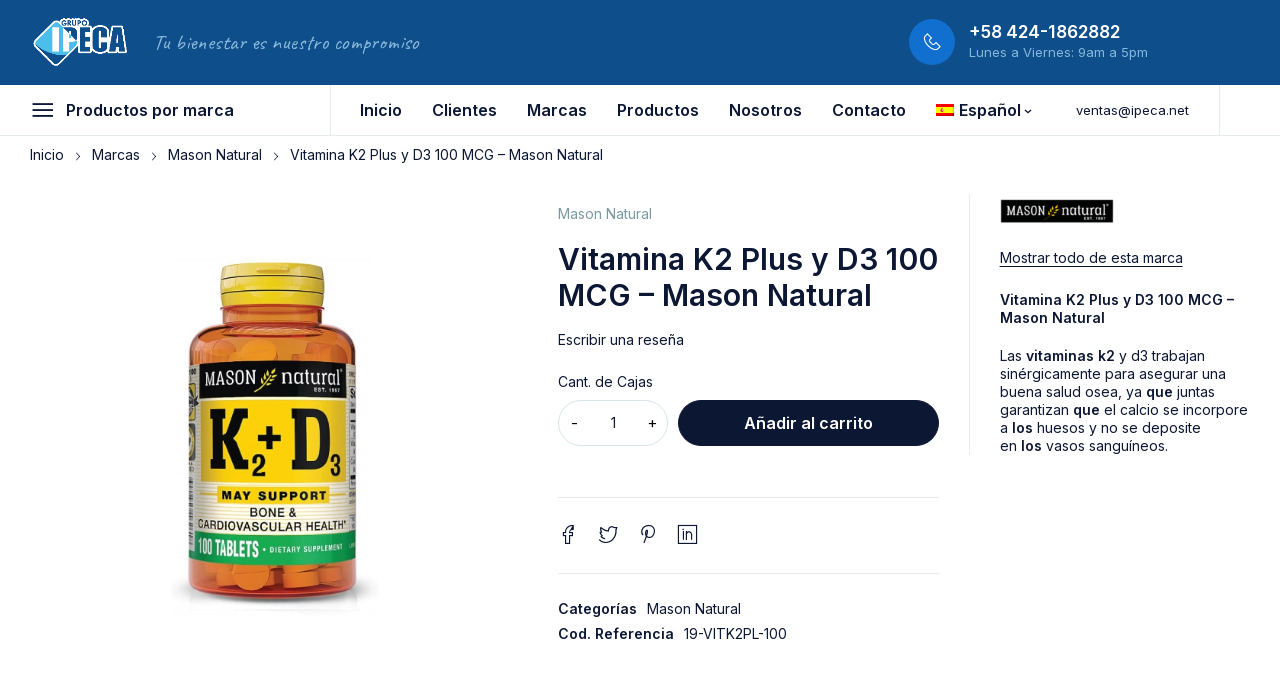

--- FILE ---
content_type: text/html; charset=UTF-8
request_url: https://grupoipeca.com/producto/vitamina-k2-plus-y-d3-100-mcg-mason-natural/
body_size: 19590
content:
<!DOCTYPE html><html
lang="es-ES"><head><meta
charset="UTF-8" /><meta
name="viewport" content="width=device-width, initial-scale=1.0, maximum-scale=1" /><link
rel="profile" href="//gmpg.org/xfn/11" /><title>Vitamina K2 Plus y D3  100 MCG &#8211; Mason Natural &#8211; Grupo IPECA</title><meta
name='robots' content='max-image-preview:large' /><link
rel="alternate" hreflang="es" href="https://grupoipeca.com/producto/vitamina-k2-plus-y-d3-100-mcg-mason-natural/" /><link
rel="alternate" hreflang="en" href="https://grupoipeca.com/en/product/vitamina-k2-plus-y-d3-100-mcg-mason-natural/" /><link
rel="alternate" hreflang="x-default" href="https://grupoipeca.com/producto/vitamina-k2-plus-y-d3-100-mcg-mason-natural/" /> <script>window._wca=window._wca||[];</script> <link
rel='dns-prefetch' href='//stats.wp.com' /><link
rel='dns-prefetch' href='//fonts.googleapis.com' /><link
rel='preconnect' href='https://fonts.gstatic.com' crossorigin /><link
rel="alternate" type="application/rss+xml" title="Grupo IPECA &raquo; Feed" href="https://grupoipeca.com/feed/" /><link
rel="alternate" type="application/rss+xml" title="Grupo IPECA &raquo; Feed de los comentarios" href="https://grupoipeca.com/comments/feed/" /><link
rel="alternate" type="application/rss+xml" title="Grupo IPECA &raquo; Comentario Vitamina K2 Plus y D3  100 MCG &#8211; Mason Natural del feed" href="https://grupoipeca.com/producto/vitamina-k2-plus-y-d3-100-mcg-mason-natural/feed/" /><link
rel="alternate" title="oEmbed (JSON)" type="application/json+oembed" href="https://grupoipeca.com/wp-json/oembed/1.0/embed?url=https%3A%2F%2Fgrupoipeca.com%2Fproducto%2Fvitamina-k2-plus-y-d3-100-mcg-mason-natural%2F" /><link
rel="alternate" title="oEmbed (XML)" type="text/xml+oembed" href="https://grupoipeca.com/wp-json/oembed/1.0/embed?url=https%3A%2F%2Fgrupoipeca.com%2Fproducto%2Fvitamina-k2-plus-y-d3-100-mcg-mason-natural%2F&#038;format=xml" /><style id='wp-img-auto-sizes-contain-inline-css' type='text/css'>img:is([sizes=auto i],[sizes^="auto," i]){contain-intrinsic-size:3000px 1500px}</style><style id='wp-emoji-styles-inline-css' type='text/css'>img.wp-smiley,img.emoji{display:inline !important;border:none !important;box-shadow:none !important;height:1em !important;width:1em !important;margin:0
0.07em !important;vertical-align:-0.1em !important;background:none !important;padding:0
!important}</style><link
rel='stylesheet' id='wp-block-library-css' href='https://grupoipeca.com/wp-includes/css/dist/block-library/style.min.css?ver=6.9' type='text/css' media='all' /><style id='classic-theme-styles-inline-css' type='text/css'>
/*! This file is auto-generated */
.wp-block-button__link{color:#fff;background-color:#32373c;border-radius:9999px;box-shadow:none;text-decoration:none;padding:calc(.667em + 2px) calc(1.333em+2px);font-size:1.125em}.wp-block-file__button{background:#32373c;color:#fff;text-decoration:none}</style><link
rel='stylesheet' id='mediaelement-css' href='https://grupoipeca.com/wp-includes/js/mediaelement/mediaelementplayer-legacy.min.css?ver=4.2.17' type='text/css' media='all' /><link
rel='stylesheet' id='wp-mediaelement-css' href='https://grupoipeca.com/wp-includes/js/mediaelement/wp-mediaelement.min.css?ver=6.9' type='text/css' media='all' /><style id='jetpack-sharing-buttons-style-inline-css' type='text/css'>.jetpack-sharing-buttons__services-list{display:flex;flex-direction:row;flex-wrap:wrap;gap:0;list-style-type:none;margin:5px;padding:0}.jetpack-sharing-buttons__services-list.has-small-icon-size{font-size:12px}.jetpack-sharing-buttons__services-list.has-normal-icon-size{font-size:16px}.jetpack-sharing-buttons__services-list.has-large-icon-size{font-size:24px}.jetpack-sharing-buttons__services-list.has-huge-icon-size{font-size:36px}@media
print{.jetpack-sharing-buttons__services-list{display:none!important}}.editor-styles-wrapper .wp-block-jetpack-sharing-buttons{gap:0;padding-inline-start:0}ul.jetpack-sharing-buttons__services-list.has-background{padding:1.25em 2.375em}</style><link
rel='stylesheet' id='cr-frontend-css-css' href='https://grupoipeca.com/wp-content/cache/wp-super-minify/css/edb30c9dc1b3db56a87bfd77beb7bfc5.css?ver=5.97.0' type='text/css' media='all' /><link
rel='stylesheet' id='cr-badges-css-css' href='https://grupoipeca.com/wp-content/cache/wp-super-minify/css/c23835c380a454d20630ffe7830dd67f.css?ver=5.97.0' type='text/css' media='all' /><style id='global-styles-inline-css' type='text/css'>:root{--wp--preset--aspect-ratio--square:1;--wp--preset--aspect-ratio--4-3:4/3;--wp--preset--aspect-ratio--3-4:3/4;--wp--preset--aspect-ratio--3-2:3/2;--wp--preset--aspect-ratio--2-3:2/3;--wp--preset--aspect-ratio--16-9:16/9;--wp--preset--aspect-ratio--9-16:9/16;--wp--preset--color--black:#000;--wp--preset--color--cyan-bluish-gray:#abb8c3;--wp--preset--color--white:#fff;--wp--preset--color--pale-pink:#f78da7;--wp--preset--color--vivid-red:#cf2e2e;--wp--preset--color--luminous-vivid-orange:#ff6900;--wp--preset--color--luminous-vivid-amber:#fcb900;--wp--preset--color--light-green-cyan:#7bdcb5;--wp--preset--color--vivid-green-cyan:#00d084;--wp--preset--color--pale-cyan-blue:#8ed1fc;--wp--preset--color--vivid-cyan-blue:#0693e3;--wp--preset--color--vivid-purple:#9b51e0;--wp--preset--gradient--vivid-cyan-blue-to-vivid-purple:linear-gradient(135deg,rgb(6,147,227) 0%,rgb(155,81,224) 100%);--wp--preset--gradient--light-green-cyan-to-vivid-green-cyan:linear-gradient(135deg,rgb(122,220,180) 0%,rgb(0,208,130) 100%);--wp--preset--gradient--luminous-vivid-amber-to-luminous-vivid-orange:linear-gradient(135deg,rgb(252,185,0) 0%,rgb(255,105,0) 100%);--wp--preset--gradient--luminous-vivid-orange-to-vivid-red:linear-gradient(135deg,rgb(255,105,0) 0%,rgb(207,46,46) 100%);--wp--preset--gradient--very-light-gray-to-cyan-bluish-gray:linear-gradient(135deg,rgb(238,238,238) 0%,rgb(169,184,195) 100%);--wp--preset--gradient--cool-to-warm-spectrum:linear-gradient(135deg,rgb(74,234,220) 0%,rgb(151,120,209) 20%,rgb(207,42,186) 40%,rgb(238,44,130) 60%,rgb(251,105,98) 80%,rgb(254,248,76) 100%);--wp--preset--gradient--blush-light-purple:linear-gradient(135deg,rgb(255,206,236) 0%,rgb(152,150,240) 100%);--wp--preset--gradient--blush-bordeaux:linear-gradient(135deg,rgb(254,205,165) 0%,rgb(254,45,45) 50%,rgb(107,0,62) 100%);--wp--preset--gradient--luminous-dusk:linear-gradient(135deg,rgb(255,203,112) 0%,rgb(199,81,192) 50%,rgb(65,88,208) 100%);--wp--preset--gradient--pale-ocean:linear-gradient(135deg,rgb(255,245,203) 0%,rgb(182,227,212) 50%,rgb(51,167,181) 100%);--wp--preset--gradient--electric-grass:linear-gradient(135deg,rgb(202,248,128) 0%,rgb(113,206,126) 100%);--wp--preset--gradient--midnight:linear-gradient(135deg,rgb(2,3,129) 0%,rgb(40,116,252) 100%);--wp--preset--font-size--small:13px;--wp--preset--font-size--medium:20px;--wp--preset--font-size--large:36px;--wp--preset--font-size--x-large:42px;--wp--preset--spacing--20:0.44rem;--wp--preset--spacing--30:0.67rem;--wp--preset--spacing--40:1rem;--wp--preset--spacing--50:1.5rem;--wp--preset--spacing--60:2.25rem;--wp--preset--spacing--70:3.38rem;--wp--preset--spacing--80:5.06rem;--wp--preset--shadow--natural:6px 6px 9px rgba(0, 0, 0, 0.2);--wp--preset--shadow--deep:12px 12px 50px rgba(0, 0, 0, 0.4);--wp--preset--shadow--sharp:6px 6px 0px rgba(0, 0, 0, 0.2);--wp--preset--shadow--outlined:6px 6px 0px -3px rgb(255, 255, 255), 6px 6px rgb(0, 0, 0);--wp--preset--shadow--crisp:6px 6px 0px rgb(0,0,0)}:where(.is-layout-flex){gap:0.5em}:where(.is-layout-grid){gap:0.5em}body .is-layout-flex{display:flex}.is-layout-flex{flex-wrap:wrap;align-items:center}.is-layout-flex>:is(*,div){margin:0}body .is-layout-grid{display:grid}.is-layout-grid>:is(*,div){margin:0}:where(.wp-block-columns.is-layout-flex){gap:2em}:where(.wp-block-columns.is-layout-grid){gap:2em}:where(.wp-block-post-template.is-layout-flex){gap:1.25em}:where(.wp-block-post-template.is-layout-grid){gap:1.25em}.has-black-color{color:var(--wp--preset--color--black) !important}.has-cyan-bluish-gray-color{color:var(--wp--preset--color--cyan-bluish-gray) !important}.has-white-color{color:var(--wp--preset--color--white) !important}.has-pale-pink-color{color:var(--wp--preset--color--pale-pink) !important}.has-vivid-red-color{color:var(--wp--preset--color--vivid-red) !important}.has-luminous-vivid-orange-color{color:var(--wp--preset--color--luminous-vivid-orange) !important}.has-luminous-vivid-amber-color{color:var(--wp--preset--color--luminous-vivid-amber) !important}.has-light-green-cyan-color{color:var(--wp--preset--color--light-green-cyan) !important}.has-vivid-green-cyan-color{color:var(--wp--preset--color--vivid-green-cyan) !important}.has-pale-cyan-blue-color{color:var(--wp--preset--color--pale-cyan-blue) !important}.has-vivid-cyan-blue-color{color:var(--wp--preset--color--vivid-cyan-blue) !important}.has-vivid-purple-color{color:var(--wp--preset--color--vivid-purple) !important}.has-black-background-color{background-color:var(--wp--preset--color--black) !important}.has-cyan-bluish-gray-background-color{background-color:var(--wp--preset--color--cyan-bluish-gray) !important}.has-white-background-color{background-color:var(--wp--preset--color--white) !important}.has-pale-pink-background-color{background-color:var(--wp--preset--color--pale-pink) !important}.has-vivid-red-background-color{background-color:var(--wp--preset--color--vivid-red) !important}.has-luminous-vivid-orange-background-color{background-color:var(--wp--preset--color--luminous-vivid-orange) !important}.has-luminous-vivid-amber-background-color{background-color:var(--wp--preset--color--luminous-vivid-amber) !important}.has-light-green-cyan-background-color{background-color:var(--wp--preset--color--light-green-cyan) !important}.has-vivid-green-cyan-background-color{background-color:var(--wp--preset--color--vivid-green-cyan) !important}.has-pale-cyan-blue-background-color{background-color:var(--wp--preset--color--pale-cyan-blue) !important}.has-vivid-cyan-blue-background-color{background-color:var(--wp--preset--color--vivid-cyan-blue) !important}.has-vivid-purple-background-color{background-color:var(--wp--preset--color--vivid-purple) !important}.has-black-border-color{border-color:var(--wp--preset--color--black) !important}.has-cyan-bluish-gray-border-color{border-color:var(--wp--preset--color--cyan-bluish-gray) !important}.has-white-border-color{border-color:var(--wp--preset--color--white) !important}.has-pale-pink-border-color{border-color:var(--wp--preset--color--pale-pink) !important}.has-vivid-red-border-color{border-color:var(--wp--preset--color--vivid-red) !important}.has-luminous-vivid-orange-border-color{border-color:var(--wp--preset--color--luminous-vivid-orange) !important}.has-luminous-vivid-amber-border-color{border-color:var(--wp--preset--color--luminous-vivid-amber) !important}.has-light-green-cyan-border-color{border-color:var(--wp--preset--color--light-green-cyan) !important}.has-vivid-green-cyan-border-color{border-color:var(--wp--preset--color--vivid-green-cyan) !important}.has-pale-cyan-blue-border-color{border-color:var(--wp--preset--color--pale-cyan-blue) !important}.has-vivid-cyan-blue-border-color{border-color:var(--wp--preset--color--vivid-cyan-blue) !important}.has-vivid-purple-border-color{border-color:var(--wp--preset--color--vivid-purple) !important}.has-vivid-cyan-blue-to-vivid-purple-gradient-background{background:var(--wp--preset--gradient--vivid-cyan-blue-to-vivid-purple) !important}.has-light-green-cyan-to-vivid-green-cyan-gradient-background{background:var(--wp--preset--gradient--light-green-cyan-to-vivid-green-cyan) !important}.has-luminous-vivid-amber-to-luminous-vivid-orange-gradient-background{background:var(--wp--preset--gradient--luminous-vivid-amber-to-luminous-vivid-orange) !important}.has-luminous-vivid-orange-to-vivid-red-gradient-background{background:var(--wp--preset--gradient--luminous-vivid-orange-to-vivid-red) !important}.has-very-light-gray-to-cyan-bluish-gray-gradient-background{background:var(--wp--preset--gradient--very-light-gray-to-cyan-bluish-gray) !important}.has-cool-to-warm-spectrum-gradient-background{background:var(--wp--preset--gradient--cool-to-warm-spectrum) !important}.has-blush-light-purple-gradient-background{background:var(--wp--preset--gradient--blush-light-purple) !important}.has-blush-bordeaux-gradient-background{background:var(--wp--preset--gradient--blush-bordeaux) !important}.has-luminous-dusk-gradient-background{background:var(--wp--preset--gradient--luminous-dusk) !important}.has-pale-ocean-gradient-background{background:var(--wp--preset--gradient--pale-ocean) !important}.has-electric-grass-gradient-background{background:var(--wp--preset--gradient--electric-grass) !important}.has-midnight-gradient-background{background:var(--wp--preset--gradient--midnight) !important}.has-small-font-size{font-size:var(--wp--preset--font-size--small) !important}.has-medium-font-size{font-size:var(--wp--preset--font-size--medium) !important}.has-large-font-size{font-size:var(--wp--preset--font-size--large) !important}.has-x-large-font-size{font-size:var(--wp--preset--font-size--x-large) !important}:where(.wp-block-post-template.is-layout-flex){gap:1.25em}:where(.wp-block-post-template.is-layout-grid){gap:1.25em}:where(.wp-block-term-template.is-layout-flex){gap:1.25em}:where(.wp-block-term-template.is-layout-grid){gap:1.25em}:where(.wp-block-columns.is-layout-flex){gap:2em}:where(.wp-block-columns.is-layout-grid){gap:2em}:root :where(.wp-block-pullquote){font-size:1.5em;line-height:1.6}</style><link
rel='stylesheet' id='wpml-blocks-css' href='https://grupoipeca.com/wp-content/cache/wp-super-minify/css/79647db485d09e6503e2a89e7d366df3.css?ver=4.6.10' type='text/css' media='all' /><link
rel='stylesheet' id='contact-form-7-css' href='https://grupoipeca.com/wp-content/cache/wp-super-minify/css/6a31cf3695a967fd682ca3e45372b89f.css?ver=6.1.4' type='text/css' media='all' /><link
rel='stylesheet' id='ts-style-css' href='https://grupoipeca.com/wp-content/cache/wp-super-minify/css/624a3561e83d40d68d9044ec51c4e095.css?ver=1.0.4' type='text/css' media='all' /><link
rel='stylesheet' id='swiper-css' href='https://grupoipeca.com/wp-content/plugins/elementor/assets/lib/swiper/v8/css/swiper.min.css?ver=8.4.5' type='text/css' media='all' /><link
rel='stylesheet' id='photoswipe-css' href='https://grupoipeca.com/wp-content/plugins/woocommerce/assets/css/photoswipe/photoswipe.min.css?ver=10.4.3' type='text/css' media='all' /><link
rel='stylesheet' id='photoswipe-default-skin-css' href='https://grupoipeca.com/wp-content/plugins/woocommerce/assets/css/photoswipe/default-skin/default-skin.min.css?ver=10.4.3' type='text/css' media='all' /><link
rel='stylesheet' id='woocommerce-layout-css' href='https://grupoipeca.com/wp-content/cache/wp-super-minify/css/da74e7cd9ed3540f86a8a3a527592e5e.css?ver=10.4.3' type='text/css' media='all' /><style id='woocommerce-layout-inline-css' type='text/css'>.infinite-scroll .woocommerce-pagination{display:none}</style><link
rel='stylesheet' id='woocommerce-smallscreen-css' href='https://grupoipeca.com/wp-content/cache/wp-super-minify/css/de7f83af1829f2a33b8541191f971028.css?ver=10.4.3' type='text/css' media='only screen and (max-width: 768px)' /><link
rel='stylesheet' id='woocommerce-general-css' href='https://grupoipeca.com/wp-content/cache/wp-super-minify/css/7d5dde4c369649752f8636f5835d1186.css?ver=10.4.3' type='text/css' media='all' /><style id='woocommerce-inline-inline-css' type='text/css'>.woocommerce form .form-row
.required{visibility:visible}</style><link
rel='stylesheet' id='wpml-legacy-horizontal-list-0-css' href='https://grupoipeca.com/wp-content/plugins/sitepress-multilingual-cms/templates/language-switchers/legacy-list-horizontal/style.min.css?ver=1' type='text/css' media='all' /><link
rel='stylesheet' id='wpml-menu-item-0-css' href='https://grupoipeca.com/wp-content/plugins/sitepress-multilingual-cms/templates/language-switchers/menu-item/style.min.css?ver=1' type='text/css' media='all' /><link
rel="preload" as="style" href="https://fonts.googleapis.com/css?family=Inter:400,300,500,700,900,600%7CCaveat:400&#038;display=swap&#038;ver=1752623936" /><link
rel="stylesheet" href="https://fonts.googleapis.com/css?family=Inter:400,300,500,700,900,600%7CCaveat:400&#038;display=swap&#038;ver=1752623936" media="print" onload="this.media='all'"><noscript><link
rel="stylesheet" href="https://fonts.googleapis.com/css?family=Inter:400,300,500,700,900,600%7CCaveat:400&#038;display=swap&#038;ver=1752623936" /></noscript><link
rel='stylesheet' id='font-awesome-5-css' href='https://grupoipeca.com/wp-content/themes/baby-care/css/fontawesome.min.css?ver=1.0.6' type='text/css' media='all' /><link
rel='stylesheet' id='font-icomoon-icon-css' href='https://grupoipeca.com/wp-content/themes/baby-care/css/icomoon.min.css?ver=1.0.6' type='text/css' media='all' /><link
rel='stylesheet' id='babycare-reset-css' href='https://grupoipeca.com/wp-content/themes/baby-care/css/reset.css?ver=1.0.6' type='text/css' media='all' /><link
rel='stylesheet' id='babycare-style-css' href='https://grupoipeca.com/wp-content/themes/baby-care/style.css?ver=1.0.6' type='text/css' media='all' /><link
rel='stylesheet' id='babycare-responsive-css' href='https://grupoipeca.com/wp-content/themes/baby-care/css/responsive.css?ver=1.0.6' type='text/css' media='all' /><link
rel='stylesheet' id='babycare-dynamic-css-css' href='https://grupoipeca.com/wp-content/uploads/babycare.css?ver=1752623936' type='text/css' media='all' /> <script type="text/template" id="tmpl-variation-template"><div class="woocommerce-variation-description">{{{data.variation.variation_description}}}</div><div class="woocommerce-variation-price">{{{data.variation.price_html}}}</div><div class="woocommerce-variation-availability">{{{data.variation.availability_html}}}</div></script> <script type="text/template" id="tmpl-unavailable-variation-template"><p role="alert">Lo siento,este producto no está disponible.Por favor,elige otra combinación.</p></script> <script type="text/javascript" id="wpml-cookie-js-extra">var wpml_cookies={"wp-wpml_current_language":{"value":"es","expires":1,"path":"/"}};var wpml_cookies={"wp-wpml_current_language":{"value":"es","expires":1,"path":"/"}};</script> <script type="text/javascript" src="https://grupoipeca.com/wp-content/cache/wp-super-minify/js/7636dea850e035c65c754c98f2b4c75e.js?ver=4.6.10" id="wpml-cookie-js" defer="defer" data-wp-strategy="defer"></script> <script type="text/javascript" src="https://grupoipeca.com/wp-includes/js/jquery/jquery.min.js?ver=3.7.1" id="jquery-core-js"></script> <script type="text/javascript" src="https://grupoipeca.com/wp-includes/js/jquery/jquery-migrate.min.js?ver=3.4.1" id="jquery-migrate-js"></script> <script type="text/javascript" src="https://grupoipeca.com/wp-content/plugins/woocommerce/assets/js/jquery-blockui/jquery.blockUI.min.js?ver=2.7.0-wc.10.4.3" id="wc-jquery-blockui-js" defer="defer" data-wp-strategy="defer"></script> <script type="text/javascript" id="wc-add-to-cart-js-extra">var wc_add_to_cart_params={"ajax_url":"/wp-admin/admin-ajax.php","wc_ajax_url":"/?wc-ajax=%%endpoint%%","i18n_view_cart":"Ver carrito","cart_url":"https://grupoipeca.com/cart/","is_cart":"","cart_redirect_after_add":"no"};</script> <script type="text/javascript" src="https://grupoipeca.com/wp-content/plugins/woocommerce/assets/js/frontend/add-to-cart.min.js?ver=10.4.3" id="wc-add-to-cart-js" defer="defer" data-wp-strategy="defer"></script> <script type="text/javascript" src="https://grupoipeca.com/wp-content/plugins/woocommerce/assets/js/flexslider/jquery.flexslider.min.js?ver=2.7.2-wc.10.4.3" id="wc-flexslider-js" defer="defer" data-wp-strategy="defer"></script> <script type="text/javascript" src="https://grupoipeca.com/wp-content/plugins/woocommerce/assets/js/photoswipe/photoswipe.min.js?ver=4.1.1-wc.10.4.3" id="wc-photoswipe-js" defer="defer" data-wp-strategy="defer"></script> <script type="text/javascript" src="https://grupoipeca.com/wp-content/plugins/woocommerce/assets/js/photoswipe/photoswipe-ui-default.min.js?ver=4.1.1-wc.10.4.3" id="wc-photoswipe-ui-default-js" defer="defer" data-wp-strategy="defer"></script> <script type="text/javascript" id="wc-single-product-js-extra">var wc_single_product_params={"i18n_required_rating_text":"Por favor elige una puntuaci\u00f3n","i18n_rating_options":["1 of 5 stars","2 of 5 stars","3 of 5 stars","4 of 5 stars","5 of 5 stars"],"i18n_product_gallery_trigger_text":"Ver galer\u00eda de im\u00e1genes a pantalla completa","review_rating_required":"yes","flexslider":{"rtl":false,"animation":"slide","smoothHeight":true,"directionNav":false,"controlNav":"thumbnails","slideshow":false,"animationSpeed":500,"animationLoop":false,"allowOneSlide":false},"zoom_enabled":"","zoom_options":[],"photoswipe_enabled":"1","photoswipe_options":{"shareEl":false,"closeOnScroll":false,"history":false,"hideAnimationDuration":0,"showAnimationDuration":0},"flexslider_enabled":"1"};</script> <script type="text/javascript" src="https://grupoipeca.com/wp-content/plugins/woocommerce/assets/js/frontend/single-product.min.js?ver=10.4.3" id="wc-single-product-js" defer="defer" data-wp-strategy="defer"></script> <script type="text/javascript" src="https://grupoipeca.com/wp-content/plugins/woocommerce/assets/js/js-cookie/js.cookie.min.js?ver=2.1.4-wc.10.4.3" id="wc-js-cookie-js" defer="defer" data-wp-strategy="defer"></script> <script type="text/javascript" id="woocommerce-js-extra">var woocommerce_params={"ajax_url":"/wp-admin/admin-ajax.php","wc_ajax_url":"/?wc-ajax=%%endpoint%%","i18n_password_show":"Show password","i18n_password_hide":"Hide password"};</script> <script type="text/javascript" src="https://grupoipeca.com/wp-content/plugins/woocommerce/assets/js/frontend/woocommerce.min.js?ver=10.4.3" id="woocommerce-js" defer="defer" data-wp-strategy="defer"></script> <script type="text/javascript" src="https://stats.wp.com/s-202604.js" id="woocommerce-analytics-js" defer="defer" data-wp-strategy="defer"></script> <script type="text/javascript" src="https://grupoipeca.com/wp-includes/js/underscore.min.js?ver=1.13.7" id="underscore-js"></script> <script type="text/javascript" id="wp-util-js-extra">var _wpUtilSettings={"ajax":{"url":"/wp-admin/admin-ajax.php"}};</script> <script type="text/javascript" src="https://grupoipeca.com/wp-includes/js/wp-util.min.js?ver=6.9" id="wp-util-js"></script> <script type="text/javascript" id="wc-add-to-cart-variation-js-extra">var wc_add_to_cart_variation_params={"wc_ajax_url":"/?wc-ajax=%%endpoint%%","i18n_no_matching_variations_text":"Lo siento, no hay productos que igualen tu selecci\u00f3n. Por favor, escoge una combinaci\u00f3n diferente.","i18n_make_a_selection_text":"Elige las opciones del producto antes de a\u00f1adir este producto a tu carrito.","i18n_unavailable_text":"Lo siento, este producto no est\u00e1 disponible. Por favor, elige otra combinaci\u00f3n.","i18n_reset_alert_text":"Se ha restablecido tu selecci\u00f3n. Por favor, elige alguna opci\u00f3n del producto antes de poder a\u00f1adir este producto a tu carrito."};</script> <script type="text/javascript" src="https://grupoipeca.com/wp-content/plugins/woocommerce/assets/js/frontend/add-to-cart-variation.min.js?ver=10.4.3" id="wc-add-to-cart-variation-js" defer="defer" data-wp-strategy="defer"></script> <link
rel="https://api.w.org/" href="https://grupoipeca.com/wp-json/" /><link
rel="alternate" title="JSON" type="application/json" href="https://grupoipeca.com/wp-json/wp/v2/product/6597" /><link
rel="EditURI" type="application/rsd+xml" title="RSD" href="https://grupoipeca.com/xmlrpc.php?rsd" /><meta
name="generator" content="WordPress 6.9" /><meta
name="generator" content="WooCommerce 10.4.3" /><link
rel="canonical" href="https://grupoipeca.com/producto/vitamina-k2-plus-y-d3-100-mcg-mason-natural/" /><link
rel='shortlink' href='https://grupoipeca.com/?p=6597' /><meta
name="generator" content="Redux 4.5.10" /><meta
name="generator" content="WPML ver:4.6.10 stt:1,2;" /><style>img#wpstats{display:none}</style><noscript><style>.woocommerce-product-gallery{opacity:1 !important}</style></noscript><meta
name="generator" content="Elementor 3.34.1; features: additional_custom_breakpoints; settings: css_print_method-external, google_font-enabled, font_display-auto"><style>.e-con.e-parent:nth-of-type(n+4):not(.e-lazyloaded):not(.e-no-lazyload),
.e-con.e-parent:nth-of-type(n+4):not(.e-lazyloaded):not(.e-no-lazyload) *{background-image:none !important}@media screen and (max-height: 1024px){.e-con.e-parent:nth-of-type(n+3):not(.e-lazyloaded):not(.e-no-lazyload),
.e-con.e-parent:nth-of-type(n+3):not(.e-lazyloaded):not(.e-no-lazyload) *{background-image:none !important}}@media screen and (max-height: 640px){.e-con.e-parent:nth-of-type(n+2):not(.e-lazyloaded):not(.e-no-lazyload),
.e-con.e-parent:nth-of-type(n+2):not(.e-lazyloaded):not(.e-no-lazyload) *{background-image:none !important}}</style><meta
name="bmi-version" content="2.0.0" /> <script defer type="text/javascript" id="bmip-js-inline-remove-js">function objectToQueryString(obj){return Object.keys(obj).map(key=>key+'='+obj[key]).join('&');}
function globalBMIKeepAlive(){let xhr=new XMLHttpRequest();let data={action:"bmip_keepalive",token:"bmip",f:"refresh"};let url='https://grupoipeca.com/wp-admin/admin-ajax.php'+'?'+objectToQueryString(data);xhr.open('POST',url,true);xhr.setRequestHeader("X-Requested-With","XMLHttpRequest");xhr.onreadystatechange=function(){if(xhr.readyState===4){let response;if(response=JSON.parse(xhr.responseText)){if(typeof response.status!='undefined'&&response.status==='success'){}else{}}}};xhr.send(JSON.stringify(data));}
document.querySelector('#bmip-js-inline-remove-js').remove();</script> <meta
name="generator" content="Powered by Slider Revolution 6.5.31 - responsive, Mobile-Friendly Slider Plugin for WordPress with comfortable drag and drop interface." /><link
rel="icon" href="https://grupoipeca.com/wp-content/uploads/2022/12/FAVICON-46x46.png" sizes="32x32" /><link
rel="icon" href="https://grupoipeca.com/wp-content/uploads/2022/12/FAVICON.png" sizes="192x192" /><link
rel="apple-touch-icon" href="https://grupoipeca.com/wp-content/uploads/2022/12/FAVICON.png" /><meta
name="msapplication-TileImage" content="https://grupoipeca.com/wp-content/uploads/2022/12/FAVICON.png" /> <script>function setREVStartSize(e){window.RSIW=window.RSIW===undefined?window.innerWidth:window.RSIW;window.RSIH=window.RSIH===undefined?window.innerHeight:window.RSIH;try{var pw=document.getElementById(e.c).parentNode.offsetWidth,newh;pw=pw===0||isNaN(pw)||(e.l=="fullwidth"||e.layout=="fullwidth")?window.RSIW:pw;e.tabw=e.tabw===undefined?0:parseInt(e.tabw);e.thumbw=e.thumbw===undefined?0:parseInt(e.thumbw);e.tabh=e.tabh===undefined?0:parseInt(e.tabh);e.thumbh=e.thumbh===undefined?0:parseInt(e.thumbh);e.tabhide=e.tabhide===undefined?0:parseInt(e.tabhide);e.thumbhide=e.thumbhide===undefined?0:parseInt(e.thumbhide);e.mh=e.mh===undefined||e.mh==""||e.mh==="auto"?0:parseInt(e.mh,0);if(e.layout==="fullscreen"||e.l==="fullscreen")
newh=Math.max(e.mh,window.RSIH);else{e.gw=Array.isArray(e.gw)?e.gw:[e.gw];for(var i in e.rl)if(e.gw[i]===undefined||e.gw[i]===0)e.gw[i]=e.gw[i-1];e.gh=e.el===undefined||e.el===""||(Array.isArray(e.el)&&e.el.length==0)?e.gh:e.el;e.gh=Array.isArray(e.gh)?e.gh:[e.gh];for(var i in e.rl)if(e.gh[i]===undefined||e.gh[i]===0)e.gh[i]=e.gh[i-1];var nl=new Array(e.rl.length),ix=0,sl;e.tabw=e.tabhide>=pw?0:e.tabw;e.thumbw=e.thumbhide>=pw?0:e.thumbw;e.tabh=e.tabhide>=pw?0:e.tabh;e.thumbh=e.thumbhide>=pw?0:e.thumbh;for(var i in e.rl)nl[i]=e.rl[i]<window.RSIW?0:e.rl[i];sl=nl[0];for(var i in nl)if(sl>nl[i]&&nl[i]>0){sl=nl[i];ix=i;}
var m=pw>(e.gw[ix]+e.tabw+e.thumbw)?1:(pw-(e.tabw+e.thumbw))/(e.gw[ix]);newh=(e.gh[ix]*m)+(e.tabh+e.thumbh);}
var el=document.getElementById(e.c);if(el!==null&&el)el.style.height=newh+"px";el=document.getElementById(e.c+"_wrapper");if(el!==null&&el){el.style.height=newh+"px";el.style.display="block";}}catch(e){console.log("Failure at Presize of Slider:"+e)}};</script> </head><body
class="wp-singular product-template-default single single-product postid-6597 wp-theme-baby-care theme-baby-care woocommerce woocommerce-page woocommerce-no-js wider header-v1 mobile-app-style product-label-rectangle product-hover-vertical-style ts_desktop elementor-default elementor-kit-4441"><div
id="page" class="hfeed site"><header
class="ts-header has-sticky hidden-cart hidden-wishlist hidden-currency hidden-language hidden-search"><div
class="header-container"><div
class="header-template"><div
class="header-top visible-ipad hidden-phone"><div
class="container"><div
class="header-left"><div
class="header-contact-info">
<a
href="tel:+58424-1862882">+58 424-1862882</a>
<span>Lunes a Viernes: 9am a 5pm</span></div></div><div
class="header-right"><div
class="header-email"><a
href="mailto:ventas@ipeca.net">ventas@ipeca.net</a></div><div
class="header-social-icon"><div
class="social-icons"><ul></ul></div></div></div></div></div><div
class="header-sticky"><div
class="header-middle"><div
class="container"><div
class="header-left"><div
class="logo-wrapper"><div
class="logo">
<a
href="https://grupoipeca.com/">
<img
src="https://grupoipeca.com/wp-content/uploads/2024/11/IPECA-outline.png" alt="Ipeca" title="Ipeca" class="normal-logo" />
<img
src="https://grupoipeca.com/wp-content/uploads/2024/11/IPECA-outline.png" alt="Ipeca" title="Ipeca" class="mobile-logo" />
<img
src="https://grupoipeca.com/wp-content/uploads/2024/11/IPECA-outline.png" alt="Ipeca" title="Ipeca" class="sticky-logo" />
<span
class="slogan">Tu bienestar es nuestro compromiso</span>
</a></div></div></div><div
class="icon-menu-sticky-header hidden-phone">
<span
class="icon"></span></div><div
class="header-contact-info hidden-ipad">
<a
href="tel:+58424-1862882">+58 424-1862882</a>
<span>Lunes a Viernes: 9am a 5pm</span></div><div
class="header-right"></div></div></div><div
class="header-bottom hidden-phone"><div
class="container"><div
class="menu-wrapper"><div
class="vertical-menu-wrapper"><div
class="vertical-menu-heading">Productos por marca</div><nav
class="vertical-menu pc-menu ts-mega-menu-wrapper"><ul
id="menu-productos-por-marca" class="menu"><li
id="menu-item-5651" class="menu-item menu-item-type-custom menu-item-object-custom menu-item-5651 ts-normal-menu">
<a
href="https://www.grupoipeca.com/categoria-producto/marcas/almay/"><span
class="menu-label">Almay</span></a></li><li
id="menu-item-5641" class="menu-item menu-item-type-custom menu-item-object-custom menu-item-5641 ts-normal-menu">
<a
href="https://www.grupoipeca.com/categoria-producto/marcas/cero/"><span
class="menu-label">Cero</span></a></li><li
id="menu-item-5642" class="menu-item menu-item-type-custom menu-item-object-custom menu-item-5642 ts-normal-menu">
<a
href="https://www.grupoipeca.com/categoria-producto/marcas/freshn-soft/"><span
class="menu-label">Fresh&#8217;n Soft</span></a></li><li
id="menu-item-5643" class="menu-item menu-item-type-custom menu-item-object-custom menu-item-5643 ts-normal-menu">
<a
href="https://www.grupoipeca.com/categoria-producto/marcas/instituto-espanol/"><span
class="menu-label">Instituto Español</span></a></li><li
id="menu-item-5640" class="menu-item menu-item-type-custom menu-item-object-custom menu-item-5640 ts-normal-menu">
<a
href="https://www.grupoipeca.com/categoria-producto/marcas/korili/"><span
class="menu-label">Korili</span></a></li><li
id="menu-item-5644" class="menu-item menu-item-type-custom menu-item-object-custom menu-item-5644 ts-normal-menu">
<a
href="https://www.grupoipeca.com/categoria-producto/marcas/llovizna/"><span
class="menu-label">Llovizna</span></a></li><li
id="menu-item-5645" class="menu-item menu-item-type-custom menu-item-object-custom menu-item-5645 ts-normal-menu">
<a
href="https://www.grupoipeca.com/categoria-producto/marcas/mason-natural/"><span
class="menu-label">Mason Natural</span></a></li><li
id="menu-item-5646" class="menu-item menu-item-type-custom menu-item-object-custom menu-item-5646 ts-normal-menu">
<a
href="https://www.grupoipeca.com/categoria-producto/marcas/niagara/"><span
class="menu-label">Niagara</span></a></li><li
id="menu-item-5647" class="menu-item menu-item-type-custom menu-item-object-custom menu-item-5647 ts-normal-menu">
<a
href="https://www.grupoipeca.com/categoria-producto/marcas/para-mi-bebe/"><span
class="menu-label">Para Mi Bebé</span></a></li><li
id="menu-item-6573" class="menu-item menu-item-type-custom menu-item-object-custom menu-item-6573 ts-normal-menu">
<a
href="https://grupoipeca.com/categoria-producto/marcas/qtips/"><span
class="menu-label">Q-Tips</span></a></li><li
id="menu-item-5648" class="menu-item menu-item-type-custom menu-item-object-custom menu-item-5648 ts-normal-menu">
<a
href="https://www.grupoipeca.com/categoria-producto/marcas/razor/"><span
class="menu-label">Razor</span></a></li><li
id="menu-item-5649" class="menu-item menu-item-type-custom menu-item-object-custom menu-item-5649 ts-normal-menu">
<a
href="https://www.grupoipeca.com/categoria-producto/marcas/revlon/"><span
class="menu-label">Revlon</span></a></li><li
id="menu-item-5650" class="menu-item menu-item-type-custom menu-item-object-custom menu-item-5650 ts-normal-menu">
<a
href="https://www.grupoipeca.com/categoria-producto/marcas/st-ives/"><span
class="menu-label">St Ives</span></a></li></ul></nav></div><div
class="ts-menu"><nav
class="main-menu pc-menu ts-mega-menu-wrapper"><ul
id="menu-menu-principal-es" class="menu"><li
id="menu-item-5585" class="menu-item menu-item-type-post_type menu-item-object-page menu-item-home menu-item-5585 ts-normal-menu">
<a
href="https://grupoipeca.com/"><span
class="menu-label">Inicio</span></a></li><li
id="menu-item-6284" class="menu-item menu-item-type-post_type menu-item-object-page menu-item-6284 ts-normal-menu">
<a
href="https://grupoipeca.com/elementor-6221/"><span
class="menu-label">Clientes</span></a></li><li
id="menu-item-5586" class="menu-item menu-item-type-custom menu-item-object-custom menu-item-5586 ts-normal-menu">
<a
href="https://www.grupoipeca.com/categoria-producto/marcas/"><span
class="menu-label">Marcas</span></a></li><li
id="menu-item-5587" class="menu-item menu-item-type-post_type menu-item-object-page current_page_parent menu-item-5587 ts-normal-menu">
<a
href="https://grupoipeca.com/productos/"><span
class="menu-label">Productos</span></a></li><li
id="menu-item-5588" class="menu-item menu-item-type-post_type menu-item-object-page menu-item-5588 ts-normal-menu">
<a
href="https://grupoipeca.com/about-us/"><span
class="menu-label">Nosotros</span></a></li><li
id="menu-item-5589" class="menu-item menu-item-type-post_type menu-item-object-page menu-item-5589 ts-normal-menu">
<a
href="https://grupoipeca.com/contacto/"><span
class="menu-label">Contacto</span></a></li><li
id="menu-item-wpml-ls-222-es" class="menu-item wpml-ls-slot-222 wpml-ls-item wpml-ls-item-es wpml-ls-current-language wpml-ls-menu-item wpml-ls-first-item menu-item-type-wpml_ls_menu_item menu-item-object-wpml_ls_menu_item menu-item-has-children menu-item-wpml-ls-222-es ts-normal-menu parent">
<a
title="Español" href="https://grupoipeca.com/producto/vitamina-k2-plus-y-d3-100-mcg-mason-natural/"><span
class="menu-label"><img
class="wpml-ls-flag"
src="https://grupoipeca.com/wp-content/plugins/sitepress-multilingual-cms/res/flags/es.png"
alt=""
/><span
class="wpml-ls-display">Español</span></span></a><span
class="ts-menu-drop-icon"></span><ul
class="sub-menu"><li
id="menu-item-wpml-ls-222-en" class="menu-item wpml-ls-slot-222 wpml-ls-item wpml-ls-item-en wpml-ls-menu-item wpml-ls-last-item menu-item-type-wpml_ls_menu_item menu-item-object-wpml_ls_menu_item menu-item-wpml-ls-222-en">
<a
title="Inglés" href="https://grupoipeca.com/en/product/vitamina-k2-plus-y-d3-100-mcg-mason-natural/"><span
class="menu-label"><img
class="wpml-ls-flag"
src="https://grupoipeca.com/wp-content/plugins/sitepress-multilingual-cms/res/flags/en.png"
alt=""
/><span
class="wpml-ls-display">Inglés</span></span></a></li></ul></li></ul></nav></div></div><div
class="header-email hidden-ipad"><a
href="mailto:ventas@ipeca.net">ventas@ipeca.net</a></div><div
class="header-social-icon hidden-ipad"><div
class="social-icons"><ul></ul></div></div></div></div></div></div></div></header><div
id="main" class="wrapper"><div
class="breadcrumb-title-wrapper breadcrumb-v1 no-title" ><div
class="breadcrumb-content"><div
class="breadcrumb-title"><div
class="breadcrumbs"><div
class="breadcrumbs-container"><a
href="https://grupoipeca.com">Inicio</a><span>&#47;</span><a
href="https://grupoipeca.com/categoria-producto/marcas/">Marcas</a><span>&#47;</span><a
href="https://grupoipeca.com/categoria-producto/marcas/mason-natural/">Mason Natural</a><span>&#47;</span>Vitamina K2 Plus y D3  100 MCG &#8211; Mason Natural</div></div></div></div></div><div
class="page-container show_breadcrumb_v1"><div
id="main-content" class="ts-col-24"><div
id="primary" class="site-content"><div
class="woocommerce-notices-wrapper"></div><div
id="product-6597" class="gallery-layout-vertical reviews-list has-brand-section tabs-default-width-50 color-variation-thumbnail product type-product post-6597 status-publish first instock product_cat-mason-natural has-post-thumbnail shipping-taxable purchasable product-type-simple"><div
class="product-images-summary"><div
class="woocommerce-product-gallery woocommerce-product-gallery--with-images woocommerce-product-gallery--columns-4 images" data-columns="4" style="opacity: 0; transition: opacity .25s ease-in-out;"><div
class="woocommerce-product-gallery__wrapper"><div
data-thumb="https://grupoipeca.com/wp-content/uploads/2023/02/K2-D3-Mason-min-350x350.jpg" data-thumb-alt="K2-D3-Mason-min" data-thumb-srcset=""  data-thumb-sizes="" class="woocommerce-product-gallery__image"><a
href="https://grupoipeca.com/wp-content/uploads/2023/02/K2-D3-Mason-min.jpg"><img
fetchpriority="high" width="640" height="629" src="https://grupoipeca.com/wp-content/uploads/2023/02/K2-D3-Mason-min.jpg" class="wp-post-image" alt="K2-D3-Mason-min" data-caption="" data-src="https://grupoipeca.com/wp-content/uploads/2023/02/K2-D3-Mason-min.jpg" data-large_image="https://grupoipeca.com/wp-content/uploads/2023/02/K2-D3-Mason-min.jpg" data-large_image_width="640" data-large_image_height="629" decoding="async" /></a></div><div
class="product-label"></div></div></div><div
class="summary entry-summary"><div
class="single-counter-wrapper">
<span>La venta finaliza en:</span></div><div
class="product-brands"><a
href="https://grupoipeca.com/marca-producto/mason_natural/" rel="tag">Mason Natural</a></div><h1 class="product_title entry-title">Vitamina K2 Plus y D3  100 MCG &#8211; Mason Natural</h1><div
class="woocommerce-product-rating">
<a
href="#reviews" class="woocommerce-review-link" rel="nofollow">Escribir una reseña</a></div><form
class="cart" action="https://grupoipeca.com/producto/vitamina-k2-plus-y-d3-100-mcg-mason-natural/" method="post" enctype='multipart/form-data'><div
class="availability stock in-stock" data-original="En inventario" data-class="in-stock">
<span>Cant. de Cajas</span></div><div
class="quantity"><div
class="number-button">
<input
type="button" value="-" class="minus" />
<label
class="screen-reader-text" for="quantity_696f00e1e0e33">Vitamina K2 Plus y D3  100 MCG - Mason Natural cantidad</label>
<input
type="number"
id="quantity_696f00e1e0e33"
class="input-text qty text"
name="quantity"
value="1"
aria-label="Cantidad de productos"
min="1"
step="1"
placeholder=""
inputmode="numeric"
autocomplete="off"
/>
<input
type="button" value="+" class="plus" /></div></div><button
type="submit" name="add-to-cart" value="6597" class="single_add_to_cart_button button alt">Añadir al carrito</button></form><div
class="single-product-buttons-sharing"><div
class="single-product-buttons"></div><div
class="ts-social-sharing">
<span>Share</span><ul><li
class="facebook">
<a
href="https://www.facebook.com/sharer/sharer.php?u=https://grupoipeca.com/producto/vitamina-k2-plus-y-d3-100-mcg-mason-natural/" target="_blank"><i
class="icomoon-facebook"></i></a></li><li
class="twitter">
<a
href="https://twitter.com/intent/tweet?text=https://grupoipeca.com/producto/vitamina-k2-plus-y-d3-100-mcg-mason-natural/" target="_blank"><i
class="icomoon-twitter"></i></a></li><li
class="pinterest">
<a
href="https://pinterest.com/pin/create/button/?url=https://grupoipeca.com/producto/vitamina-k2-plus-y-d3-100-mcg-mason-natural/&amp;media=https://grupoipeca.com/wp-content/uploads/2023/02/K2-D3-Mason-min.jpg" target="_blank"><i
class="icomoon-path"></i></a></li><li
class="linkedin">
<a
href="http://linkedin.com/shareArticle?mini=true&amp;url=https://grupoipeca.com/producto/vitamina-k2-plus-y-d3-100-mcg-mason-natural/&amp;title=vitamina-k2-plus-y-d3-100-mcg-mason-natural" target="_blank"><i
class="icomoon-linkedin"></i></a></li></ul></div></div><div
class="meta-content"><div
class="cats-link"><span>Categorías</span><span
class="cat-links"><a
href="https://grupoipeca.com/categoria-producto/marcas/mason-natural/" rel="tag">Mason Natural</a></span></div><div
class="sku-wrapper product_meta"><span>Cod. Referencia</span><span
class="sku">19-VITK2PL-100</span></div></div><div
class="brand-description-wrapper"><div
class="product-brand-section"><div
class="brand-logo">
<img
width="114" height="32" src="https://grupoipeca.com/wp-content/uploads/2022/10/mason_natural-logo-114x32.png" class="brand-logo" alt="" decoding="async" /></div><div
class="show-all">
<a
href="https://grupoipeca.com/marca-producto/mason_natural/" class="button-text">Mostrar todo de esta marca</a></div></div><div
class="woocommerce-product-details__short-description"><p><strong>Vitamina K2 Plus y D3  100 MCG &#8211; Mason Natural</strong></p><p>Las <strong>vitaminas</strong> <strong>k2</strong> y d3 trabajan sinérgicamente para asegurar una buena salud osea, ya <strong>que</strong> juntas garantizan <strong>que</strong> el calcio se incorpore a <strong>los</strong> huesos y no se deposite en <strong>los</strong> vasos sanguíneos.</p></div></div></div></div><div
class="woocommerce-tabs wc-tabs-wrapper"><ul
class="tabs wc-tabs" role="tablist"><li
role="presentation" class="description_tab" id="tab-title-description">
<a
href="#tab-description" role="tab" aria-controls="tab-description">
Descripción					</a></li><li
role="presentation" class="reviews_tab" id="tab-title-reviews">
<a
href="#tab-reviews" role="tab" aria-controls="tab-reviews">
Valoraciones (0)					</a></li></ul><div
class="woocommerce-Tabs-panel woocommerce-Tabs-panel--description panel entry-content wc-tab" id="tab-description" role="tabpanel" aria-labelledby="tab-title-description"><div
class="product-content "><div
style="font-size:12pt; color#666;">
<strong>Vitamina K2 Plus y D3  100 MCG &#8211; Mason Natural</strong><br
/>
Las vitaminas k2 y d3 trabajan sinérgicamente para asegurar una buena salud osea, ya <strong>que</strong> juntas garantizan que el calcio se incorpore a los huesos y no se deposite en los vasos sanguíneos.</p><p><strong>Und. por bulto:  </strong>72<br
/>
<strong>Cod. IPECA:</strong> 19-VITK2PL-100<br
/>
<strong>Cod. de  barra:</strong> 311845162618</div></div></div><div
class="woocommerce-Tabs-panel woocommerce-Tabs-panel--reviews panel entry-content wc-tab" id="tab-reviews" role="tabpanel" aria-labelledby="tab-title-reviews"><div
id="reviews" class="woocommerce-Reviews"><h2 class="woocommerce-Reviews-title">
Reseñas de clientes</h2><div
class="woocommerce-product-rating">
<a
href="#reviews" class="woocommerce-review-link" rel="nofollow">Escribir una reseña</a></div><div
id="comments"><p
class="woocommerce-noreviews">Aún no hay reseñas.</p></div><div
id="review_form_wrapper"><div
id="review_form"><div
id="respond" class="comment-respond">
<span
id="reply-title" class="comment-reply-title">Sé la primera en opinar “Vitamina K2 Plus y D3  100 MCG &#8211; Mason Natural” <small><a
rel="nofollow" id="cancel-comment-reply-link" href="/producto/vitamina-k2-plus-y-d3-100-mcg-mason-natural/#respond" style="display:none;">Cancelar la respuesta</a></small></span><form
action="https://grupoipeca.com/wp-comments-post.php" method="post" id="commentform" class="comment-form"><p
class="comment-notes"><span
id="email-notes">Tu dirección de correo electrónico no será publicada.</span> <span
class="required-field-message">Los campos obligatorios están marcados con <span
class="required">*</span></span></p><div
class="comment-form-rating"><label
for="rating">Tu clasificación&nbsp;<span
class="required">*</span></label><select
name="rating" id="rating" required><option
value="">Tasa...</option><option
value="5">Perfecto</option><option
value="4">Buena</option><option
value="3">Promedio</option><option
value="2">No tan mala</option><option
value="1">Muy pobre</option>
</select></div><p
class="comment-form-comment"><label
for="comment">Tu reseña&nbsp;<span
class="required">*</span></label><textarea id="comment" name="comment" cols="45" rows="8" required></textarea></p><input
name="wpml_language_code" type="hidden" value="es" /><p
class="comment-form-author"><label
for="author">Nombre&nbsp;<span
class="required">*</span></label><input
id="author" name="author" type="text" value="" size="30" required /></p><p
class="comment-form-email"><label
for="email">Email&nbsp;<span
class="required">*</span></label><input
id="email" name="email" type="email" value="" size="30" required /></p><p
class="comment-form-cookies-consent"><input
id="wp-comment-cookies-consent" name="wp-comment-cookies-consent" type="checkbox" value="yes" /> <label
for="wp-comment-cookies-consent">Guarda mi nombre, correo electrónico y web en este navegador para la próxima vez que comente.</label></p><p
class="form-submit"><input
name="submit" type="submit" id="submit" class="submit" value="Enviar" /> <input
type='hidden' name='comment_post_ID' value='6597' id='comment_post_ID' />
<input
type='hidden' name='comment_parent' id='comment_parent' value='0' /></p><p
style="display: none;"><input
type="hidden" id="akismet_comment_nonce" name="akismet_comment_nonce" value="9c96e05466" /></p><p
style="display: none !important;" class="akismet-fields-container" data-prefix="ak_"><label>&#916;<textarea name="ak_hp_textarea" cols="45" rows="8" maxlength="100"></textarea></label><input
type="hidden" id="ak_js_1" name="ak_js" value="15"/><script>document.getElementById("ak_js_1").setAttribute("value",(new Date()).getTime());</script></p></form></div></div></div><div
class="clear"></div></div></div></div><section
class="related products"><h2>Productos relacionados</h2><div
class="products"><section
class="product type-product post-6600 status-publish first instock product_cat-mason-natural has-post-thumbnail shipping-taxable purchasable product-type-simple" data-product_id="6600"><div
class="product-wrapper"><div
class="thumbnail-wrapper">
<a
href="https://grupoipeca.com/producto/cuerpo-cabello-piel-y-unas-mason-natural/"><figure
class="no-back-image"><img
src="https://www.grupoipeca.com/wp-content/themes/baby-care/images/prod_loading.gif" data-src="https://grupoipeca.com/wp-content/uploads/2023/02/body-hair-skin-nails-Mason-min-350x350.jpg" class="attachment-shop_catalog wp-post-image ts-lazy-load" alt="" width="350" height="350" /></figure>			</a><div
class="product-label"></div><div
class="product-group-button"><div
class="button-in quickshop"><a
class="quickshop" href="#" data-product_id="6600"><span
class="ts-tooltip button-tooltip">Vista rápida</span></a></div><div
class="loop-add-to-cart"><a
href="/producto/vitamina-k2-plus-y-d3-100-mcg-mason-natural/?add-to-cart=6600" data-quantity="1" class="button product_type_simple add_to_cart_button ajax_add_to_cart" data-product_id="6600" data-product_sku="19-MULVT-BODY" aria-label="Añadir al carrito: &ldquo;Cuerpo, Cabello, Piel y Uñas - Mason Natural&rdquo;" rel="nofollow" data-success_message="«Cuerpo, Cabello, Piel y Uñas - Mason Natural» se ha añadido a tu carrito" role="button"><span
class="ts-tooltip button-tooltip">Añadir al carrito</span></a></div></div></div><div
class="meta-wrapper"><div
class="product-brands"><a
href="https://grupoipeca.com/marca-producto/mason_natural/" rel="tag">Mason Natural</a></div><div
class="product-categories"><span>Categorías:</span><a
href="https://grupoipeca.com/categoria-producto/marcas/mason-natural/" rel="tag">Mason Natural</a></div><h3 class="heading-title product-name"><a
href="https://grupoipeca.com/producto/cuerpo-cabello-piel-y-unas-mason-natural/">Cuerpo, Cabello, Piel y Uñas - Mason Natural</a></h3></div><div
class="meta-wrapper meta-wrapper-2"><div
class="star-rating" role="img" aria-label="Calificado 5.00 de 5"><span
style="width:100%">Valorado con <strong
class="rating">5.00</strong> de 5</span></div><div
class="product-group-button-meta"><div
class="loop-add-to-cart"><a
href="/producto/vitamina-k2-plus-y-d3-100-mcg-mason-natural/?add-to-cart=6600" data-quantity="1" class="button product_type_simple add_to_cart_button ajax_add_to_cart" data-product_id="6600" data-product_sku="19-MULVT-BODY" aria-label="Añadir al carrito: &ldquo;Cuerpo, Cabello, Piel y Uñas - Mason Natural&rdquo;" rel="nofollow" data-success_message="«Cuerpo, Cabello, Piel y Uñas - Mason Natural» se ha añadido a tu carrito" role="button"><span
class="ts-tooltip button-tooltip">Añadir al carrito</span></a></div></div></div></div></section><section
class="product type-product post-5178 status-publish instock product_cat-mason-natural has-post-thumbnail shipping-taxable purchasable product-type-simple" data-product_id="5178"><div
class="product-wrapper"><div
class="thumbnail-wrapper">
<a
href="https://grupoipeca.com/producto/multiformula-para-mujeres-mason-natural/"><figure
class="no-back-image"><img
src="https://www.grupoipeca.com/wp-content/themes/baby-care/images/prod_loading.gif" data-src="https://grupoipeca.com/wp-content/uploads/2022/10/7-WOMEN´S-DAILY-MULTI-FORMULA-CAPLETS-350x350.jpg" class="attachment-shop_catalog wp-post-image ts-lazy-load" alt="" width="350" height="350" /></figure>			</a><div
class="product-label"></div><div
class="product-group-button"><div
class="button-in quickshop"><a
class="quickshop" href="#" data-product_id="5178"><span
class="ts-tooltip button-tooltip">Vista rápida</span></a></div><div
class="loop-add-to-cart"><a
href="/producto/vitamina-k2-plus-y-d3-100-mcg-mason-natural/?add-to-cart=5178" data-quantity="1" class="button product_type_simple add_to_cart_button ajax_add_to_cart" data-product_id="5178" data-product_sku="19-MULVT-W90" aria-label="Añadir al carrito: &ldquo;Multi fórmula diaria para mujeres - Mason Natural&rdquo;" rel="nofollow" data-success_message="«Multi fórmula diaria para mujeres - Mason Natural» se ha añadido a tu carrito" role="button"><span
class="ts-tooltip button-tooltip">Añadir al carrito</span></a></div></div></div><div
class="meta-wrapper"><div
class="product-brands"><a
href="https://grupoipeca.com/marca-producto/mason_natural/" rel="tag">Mason Natural</a></div><div
class="product-categories"><span>Categorías:</span><a
href="https://grupoipeca.com/categoria-producto/marcas/mason-natural/" rel="tag">Mason Natural</a></div><h3 class="heading-title product-name"><a
href="https://grupoipeca.com/producto/multiformula-para-mujeres-mason-natural/">Multi fórmula diaria para mujeres - Mason Natural</a></h3></div><div
class="meta-wrapper meta-wrapper-2"><div
class="star-rating" role="img" aria-label="Valorar este producto:"><span
style="width:0%">Valorado con <strong
class="rating">0</strong> de 5</span></div><div
class="product-group-button-meta"><div
class="loop-add-to-cart"><a
href="/producto/vitamina-k2-plus-y-d3-100-mcg-mason-natural/?add-to-cart=5178" data-quantity="1" class="button product_type_simple add_to_cart_button ajax_add_to_cart" data-product_id="5178" data-product_sku="19-MULVT-W90" aria-label="Añadir al carrito: &ldquo;Multi fórmula diaria para mujeres - Mason Natural&rdquo;" rel="nofollow" data-success_message="«Multi fórmula diaria para mujeres - Mason Natural» se ha añadido a tu carrito" role="button"><span
class="ts-tooltip button-tooltip">Añadir al carrito</span></a></div></div></div></div></section><section
class="product type-product post-5197 status-publish instock product_cat-mason-natural has-post-thumbnail shipping-taxable purchasable product-type-simple" data-product_id="5197"><div
class="product-wrapper"><div
class="thumbnail-wrapper">
<a
href="https://grupoipeca.com/producto/glucosamina-chondroitina-500mg-400mg-mason-natural/"><figure
class="no-back-image"><img
src="https://www.grupoipeca.com/wp-content/themes/baby-care/images/prod_loading.gif" data-src="https://grupoipeca.com/wp-content/uploads/2022/10/11-GLUCOSAMINA-CHONDROITINA-500mg400mg-350x350.jpg" class="attachment-shop_catalog wp-post-image ts-lazy-load" alt="" width="350" height="350" /></figure>			</a><div
class="product-label"></div><div
class="product-group-button"><div
class="button-in quickshop"><a
class="quickshop" href="#" data-product_id="5197"><span
class="ts-tooltip button-tooltip">Vista rápida</span></a></div><div
class="loop-add-to-cart"><a
href="/producto/vitamina-k2-plus-y-d3-100-mcg-mason-natural/?add-to-cart=5197" data-quantity="1" class="button product_type_simple add_to_cart_button ajax_add_to_cart" data-product_id="5197" data-product_sku="19-GLUCOCHO60" aria-label="Añadir al carrito: &ldquo;Glucosamina Chondroitina 1500 - 1200 - Mason Natural&rdquo;" rel="nofollow" data-success_message="«Glucosamina Chondroitina 1500 - 1200 - Mason Natural» se ha añadido a tu carrito" role="button"><span
class="ts-tooltip button-tooltip">Añadir al carrito</span></a></div></div></div><div
class="meta-wrapper"><div
class="product-brands"><a
href="https://grupoipeca.com/marca-producto/mason_natural/" rel="tag">Mason Natural</a></div><div
class="product-categories"><span>Categorías:</span><a
href="https://grupoipeca.com/categoria-producto/marcas/mason-natural/" rel="tag">Mason Natural</a></div><h3 class="heading-title product-name"><a
href="https://grupoipeca.com/producto/glucosamina-chondroitina-500mg-400mg-mason-natural/">Glucosamina Chondroitina 1500 - 1200 - Mason Natural</a></h3></div><div
class="meta-wrapper meta-wrapper-2"><div
class="star-rating" role="img" aria-label="Valorar este producto:"><span
style="width:0%">Valorado con <strong
class="rating">0</strong> de 5</span></div><div
class="product-group-button-meta"><div
class="loop-add-to-cart"><a
href="/producto/vitamina-k2-plus-y-d3-100-mcg-mason-natural/?add-to-cart=5197" data-quantity="1" class="button product_type_simple add_to_cart_button ajax_add_to_cart" data-product_id="5197" data-product_sku="19-GLUCOCHO60" aria-label="Añadir al carrito: &ldquo;Glucosamina Chondroitina 1500 - 1200 - Mason Natural&rdquo;" rel="nofollow" data-success_message="«Glucosamina Chondroitina 1500 - 1200 - Mason Natural» se ha añadido a tu carrito" role="button"><span
class="ts-tooltip button-tooltip">Añadir al carrito</span></a></div></div></div></div></section><section
class="product type-product post-5399 status-publish instock product_cat-mason-natural has-post-thumbnail shipping-taxable purchasable product-type-simple" data-product_id="5399"><div
class="product-wrapper"><div
class="thumbnail-wrapper">
<a
href="https://grupoipeca.com/producto/vitaminas-para-la-vision-mason-natural-4/"><figure
class="no-back-image"><img
src="https://www.grupoipeca.com/wp-content/themes/baby-care/images/prod_loading.gif" data-src="https://grupoipeca.com/wp-content/uploads/2022/10/6-VISION-1-1-350x350.jpg" class="attachment-shop_catalog wp-post-image ts-lazy-load" alt="" width="350" height="350" /></figure>			</a><div
class="product-label"></div><div
class="product-group-button"><div
class="button-in quickshop"><a
class="quickshop" href="#" data-product_id="5399"><span
class="ts-tooltip button-tooltip">Vista rápida</span></a></div><div
class="loop-add-to-cart"><a
href="/producto/vitamina-k2-plus-y-d3-100-mcg-mason-natural/?add-to-cart=5399" data-quantity="1" class="button product_type_simple add_to_cart_button ajax_add_to_cart" data-product_id="5399" data-product_sku="19-VITPLUS60" aria-label="Añadir al carrito: &ldquo;Vitaminas para la Visión con Luteina - Mason Natural&rdquo;" rel="nofollow" data-success_message="«Vitaminas para la Visión con Luteina - Mason Natural» se ha añadido a tu carrito" role="button"><span
class="ts-tooltip button-tooltip">Añadir al carrito</span></a></div></div></div><div
class="meta-wrapper"><div
class="product-brands"><a
href="https://grupoipeca.com/marca-producto/mason_natural/" rel="tag">Mason Natural</a></div><div
class="product-categories"><span>Categorías:</span><a
href="https://grupoipeca.com/categoria-producto/marcas/mason-natural/" rel="tag">Mason Natural</a></div><h3 class="heading-title product-name"><a
href="https://grupoipeca.com/producto/vitaminas-para-la-vision-mason-natural-4/">Vitaminas para la Visión con Luteina - Mason Natural</a></h3></div><div
class="meta-wrapper meta-wrapper-2"><div
class="star-rating" role="img" aria-label="Valorar este producto:"><span
style="width:0%">Valorado con <strong
class="rating">0</strong> de 5</span></div><div
class="product-group-button-meta"><div
class="loop-add-to-cart"><a
href="/producto/vitamina-k2-plus-y-d3-100-mcg-mason-natural/?add-to-cart=5399" data-quantity="1" class="button product_type_simple add_to_cart_button ajax_add_to_cart" data-product_id="5399" data-product_sku="19-VITPLUS60" aria-label="Añadir al carrito: &ldquo;Vitaminas para la Visión con Luteina - Mason Natural&rdquo;" rel="nofollow" data-success_message="«Vitaminas para la Visión con Luteina - Mason Natural» se ha añadido a tu carrito" role="button"><span
class="ts-tooltip button-tooltip">Añadir al carrito</span></a></div></div></div></div></section><section
class="product type-product post-5177 status-publish instock product_cat-mason-natural has-post-thumbnail shipping-taxable purchasable product-type-simple" data-product_id="5177"><div
class="product-wrapper"><div
class="thumbnail-wrapper">
<a
href="https://grupoipeca.com/producto/alimento-para-ninos-a-base-de-probioticos-masticables-con-fibra-mason-natural/"><figure
class="no-back-image"><img
src="https://www.grupoipeca.com/wp-content/themes/baby-care/images/prod_loading.gif" data-src="https://grupoipeca.com/wp-content/uploads/2022/10/4-ALIMENTO-PARA-NINOS--350x350.jpg" class="attachment-shop_catalog wp-post-image ts-lazy-load" alt="" width="350" height="350" /></figure>			</a><div
class="product-label"></div><div
class="product-group-button"><div
class="button-in quickshop"><a
class="quickshop" href="#" data-product_id="5177"><span
class="ts-tooltip button-tooltip">Vista rápida</span></a></div><div
class="loop-add-to-cart"><a
href="/producto/vitamina-k2-plus-y-d3-100-mcg-mason-natural/?add-to-cart=5177" data-quantity="1" class="button product_type_simple add_to_cart_button ajax_add_to_cart" data-product_id="5177" data-product_sku="19-PROBIOT60" aria-label="Añadir al carrito: &ldquo;Probióticos con Fibra para Niños - Mason Natural&rdquo;" rel="nofollow" data-success_message="«Probióticos con Fibra para Niños - Mason Natural» se ha añadido a tu carrito" role="button"><span
class="ts-tooltip button-tooltip">Añadir al carrito</span></a></div></div></div><div
class="meta-wrapper"><div
class="product-brands"><a
href="https://grupoipeca.com/marca-producto/mason_natural/" rel="tag">Mason Natural</a></div><div
class="product-categories"><span>Categorías:</span><a
href="https://grupoipeca.com/categoria-producto/marcas/mason-natural/" rel="tag">Mason Natural</a></div><h3 class="heading-title product-name"><a
href="https://grupoipeca.com/producto/alimento-para-ninos-a-base-de-probioticos-masticables-con-fibra-mason-natural/">Probióticos con Fibra para Niños - Mason Natural</a></h3></div><div
class="meta-wrapper meta-wrapper-2"><div
class="star-rating" role="img" aria-label="Valorar este producto:"><span
style="width:0%">Valorado con <strong
class="rating">0</strong> de 5</span></div><div
class="product-group-button-meta"><div
class="loop-add-to-cart"><a
href="/producto/vitamina-k2-plus-y-d3-100-mcg-mason-natural/?add-to-cart=5177" data-quantity="1" class="button product_type_simple add_to_cart_button ajax_add_to_cart" data-product_id="5177" data-product_sku="19-PROBIOT60" aria-label="Añadir al carrito: &ldquo;Probióticos con Fibra para Niños - Mason Natural&rdquo;" rel="nofollow" data-success_message="«Probióticos con Fibra para Niños - Mason Natural» se ha añadido a tu carrito" role="button"><span
class="ts-tooltip button-tooltip">Añadir al carrito</span></a></div></div></div></div></section><section
class="product type-product post-6590 status-publish instock product_cat-mason-natural has-post-thumbnail shipping-taxable purchasable product-type-simple" data-product_id="6590"><div
class="product-wrapper"><div
class="thumbnail-wrapper">
<a
href="https://grupoipeca.com/producto/vitamina-b6-100-mg-mason-natural/"><figure
class="no-back-image"><img
src="https://www.grupoipeca.com/wp-content/themes/baby-care/images/prod_loading.gif" data-src="https://grupoipeca.com/wp-content/uploads/2023/02/vitamina-B6-100mg-Mason-min-350x350.jpg" class="attachment-shop_catalog wp-post-image ts-lazy-load" alt="vitamina-B6-100mg-Mason-min" width="350" height="350" /></figure>			</a><div
class="product-label"></div><div
class="product-group-button"><div
class="button-in quickshop"><a
class="quickshop" href="#" data-product_id="6590"><span
class="ts-tooltip button-tooltip">Vista rápida</span></a></div><div
class="loop-add-to-cart"><a
href="/producto/vitamina-k2-plus-y-d3-100-mcg-mason-natural/?add-to-cart=6590" data-quantity="1" class="button product_type_simple add_to_cart_button ajax_add_to_cart" data-product_id="6590" data-product_sku="19-VITB6-100" aria-label="Añadir al carrito: &ldquo;Vitamina B6 100 MG - Mason Natural&rdquo;" rel="nofollow" data-success_message="«Vitamina B6 100 MG - Mason Natural» se ha añadido a tu carrito" role="button"><span
class="ts-tooltip button-tooltip">Añadir al carrito</span></a></div></div></div><div
class="meta-wrapper"><div
class="product-brands"><a
href="https://grupoipeca.com/marca-producto/mason_natural/" rel="tag">Mason Natural</a></div><div
class="product-categories"><span>Categorías:</span><a
href="https://grupoipeca.com/categoria-producto/marcas/mason-natural/" rel="tag">Mason Natural</a></div><h3 class="heading-title product-name"><a
href="https://grupoipeca.com/producto/vitamina-b6-100-mg-mason-natural/">Vitamina B6 100 MG - Mason Natural</a></h3></div><div
class="meta-wrapper meta-wrapper-2"><div
class="star-rating" role="img" aria-label="Valorar este producto:"><span
style="width:0%">Valorado con <strong
class="rating">0</strong> de 5</span></div><div
class="product-group-button-meta"><div
class="loop-add-to-cart"><a
href="/producto/vitamina-k2-plus-y-d3-100-mcg-mason-natural/?add-to-cart=6590" data-quantity="1" class="button product_type_simple add_to_cart_button ajax_add_to_cart" data-product_id="6590" data-product_sku="19-VITB6-100" aria-label="Añadir al carrito: &ldquo;Vitamina B6 100 MG - Mason Natural&rdquo;" rel="nofollow" data-success_message="«Vitamina B6 100 MG - Mason Natural» se ha añadido a tu carrito" role="button"><span
class="ts-tooltip button-tooltip">Añadir al carrito</span></a></div></div></div></div></section><section
class="product type-product post-5174 status-publish instock product_cat-mason-natural has-post-thumbnail shipping-taxable purchasable product-type-simple" data-product_id="5174"><div
class="product-wrapper"><div
class="thumbnail-wrapper">
<a
href="https://grupoipeca.com/producto/complemento-alimenticio-a-base-de-selenium-mason-natural/"><figure
class="no-back-image"><img
src="https://www.grupoipeca.com/wp-content/themes/baby-care/images/prod_loading.gif" data-src="https://grupoipeca.com/wp-content/uploads/2022/10/5-COMPLEMENTO-ALIMENTICIO-A-BASE-DE-SELENIUM-350x350.jpg" class="attachment-shop_catalog wp-post-image ts-lazy-load" alt="" width="350" height="350" /></figure>			</a><div
class="product-label"></div><div
class="product-group-button"><div
class="button-in quickshop"><a
class="quickshop" href="#" data-product_id="5174"><span
class="ts-tooltip button-tooltip">Vista rápida</span></a></div><div
class="loop-add-to-cart"><a
href="/producto/vitamina-k2-plus-y-d3-100-mcg-mason-natural/?add-to-cart=5174" data-quantity="1" class="button product_type_simple add_to_cart_button ajax_add_to_cart" data-product_id="5174" data-product_sku="19-SELENIUN60" aria-label="Añadir al carrito: &ldquo;Selenium 200 mcg - Mason Natural&rdquo;" rel="nofollow" data-success_message="«Selenium 200 mcg - Mason Natural» se ha añadido a tu carrito" role="button"><span
class="ts-tooltip button-tooltip">Añadir al carrito</span></a></div></div></div><div
class="meta-wrapper"><div
class="product-brands"><a
href="https://grupoipeca.com/marca-producto/mason_natural/" rel="tag">Mason Natural</a></div><div
class="product-categories"><span>Categorías:</span><a
href="https://grupoipeca.com/categoria-producto/marcas/mason-natural/" rel="tag">Mason Natural</a></div><h3 class="heading-title product-name"><a
href="https://grupoipeca.com/producto/complemento-alimenticio-a-base-de-selenium-mason-natural/">Selenium 200 mcg - Mason Natural</a></h3></div><div
class="meta-wrapper meta-wrapper-2"><div
class="star-rating" role="img" aria-label="Valorar este producto:"><span
style="width:0%">Valorado con <strong
class="rating">0</strong> de 5</span></div><div
class="product-group-button-meta"><div
class="loop-add-to-cart"><a
href="/producto/vitamina-k2-plus-y-d3-100-mcg-mason-natural/?add-to-cart=5174" data-quantity="1" class="button product_type_simple add_to_cart_button ajax_add_to_cart" data-product_id="5174" data-product_sku="19-SELENIUN60" aria-label="Añadir al carrito: &ldquo;Selenium 200 mcg - Mason Natural&rdquo;" rel="nofollow" data-success_message="«Selenium 200 mcg - Mason Natural» se ha añadido a tu carrito" role="button"><span
class="ts-tooltip button-tooltip">Añadir al carrito</span></a></div></div></div></div></section><section
class="product type-product post-5179 status-publish last instock product_cat-mason-natural has-post-thumbnail shipping-taxable purchasable product-type-simple" data-product_id="5179"><div
class="product-wrapper"><div
class="thumbnail-wrapper">
<a
href="https://grupoipeca.com/producto/melatonina-10-mg-mason-natural/"><figure
class="no-back-image"><img
src="https://www.grupoipeca.com/wp-content/themes/baby-care/images/prod_loading.gif" data-src="https://grupoipeca.com/wp-content/uploads/2022/10/15-MELATONINA-10-MG-350x350.jpg" class="attachment-shop_catalog wp-post-image ts-lazy-load" alt="" width="350" height="350" /></figure>			</a><div
class="product-label"></div><div
class="product-group-button"><div
class="button-in quickshop"><a
class="quickshop" href="#" data-product_id="5179"><span
class="ts-tooltip button-tooltip">Vista rápida</span></a></div><div
class="loop-add-to-cart"><a
href="/producto/vitamina-k2-plus-y-d3-100-mcg-mason-natural/?add-to-cart=5179" data-quantity="1" class="button product_type_simple add_to_cart_button ajax_add_to_cart" data-product_id="5179" data-product_sku="3067" aria-label="Añadir al carrito: &ldquo;Melatonina 10 MG - Mason Natural&rdquo;" rel="nofollow" data-success_message="«Melatonina 10 MG - Mason Natural» se ha añadido a tu carrito" role="button"><span
class="ts-tooltip button-tooltip">Añadir al carrito</span></a></div></div></div><div
class="meta-wrapper"><div
class="product-brands"><a
href="https://grupoipeca.com/marca-producto/mason_natural/" rel="tag">Mason Natural</a></div><div
class="product-categories"><span>Categorías:</span><a
href="https://grupoipeca.com/categoria-producto/marcas/mason-natural/" rel="tag">Mason Natural</a></div><h3 class="heading-title product-name"><a
href="https://grupoipeca.com/producto/melatonina-10-mg-mason-natural/">Melatonina 10 MG - Mason Natural</a></h3></div><div
class="meta-wrapper meta-wrapper-2"><div
class="star-rating" role="img" aria-label="Valorar este producto:"><span
style="width:0%">Valorado con <strong
class="rating">0</strong> de 5</span></div><div
class="product-group-button-meta"><div
class="loop-add-to-cart"><a
href="/producto/vitamina-k2-plus-y-d3-100-mcg-mason-natural/?add-to-cart=5179" data-quantity="1" class="button product_type_simple add_to_cart_button ajax_add_to_cart" data-product_id="5179" data-product_sku="3067" aria-label="Añadir al carrito: &ldquo;Melatonina 10 MG - Mason Natural&rdquo;" rel="nofollow" data-success_message="«Melatonina 10 MG - Mason Natural» se ha añadido a tu carrito" role="button"><span
class="ts-tooltip button-tooltip">Añadir al carrito</span></a></div></div></div></div></section><section
class="product type-product post-5180 status-publish first instock product_cat-mason-natural has-post-thumbnail shipping-taxable purchasable product-type-simple" data-product_id="5180"><div
class="product-wrapper"><div
class="thumbnail-wrapper">
<a
href="https://grupoipeca.com/producto/complemento-alimenticio-de-calcio-magnesio-y-zinc-mason-natural/"><figure
class="no-back-image"><img
src="https://www.grupoipeca.com/wp-content/themes/baby-care/images/prod_loading.gif" data-src="https://grupoipeca.com/wp-content/uploads/2022/10/9-COMPLEMENTO-ALIMENTICIO-DE-CALCIO-MAGNESIO-Y-ZINC-350x350.jpg" class="attachment-shop_catalog wp-post-image ts-lazy-load" alt="" width="350" height="350" /></figure>			</a><div
class="product-label"></div><div
class="product-group-button"><div
class="button-in quickshop"><a
class="quickshop" href="#" data-product_id="5180"><span
class="ts-tooltip button-tooltip">Vista rápida</span></a></div><div
class="loop-add-to-cart"><a
href="/producto/vitamina-k2-plus-y-d3-100-mcg-mason-natural/?add-to-cart=5180" data-quantity="1" class="button product_type_simple add_to_cart_button ajax_add_to_cart" data-product_id="5180" data-product_sku="19-CALMGZ100" aria-label="Añadir al carrito: &ldquo;Calcio, Magnesio y Zinc - Mason Natural&rdquo;" rel="nofollow" data-success_message="«Calcio, Magnesio y Zinc - Mason Natural» se ha añadido a tu carrito" role="button"><span
class="ts-tooltip button-tooltip">Añadir al carrito</span></a></div></div></div><div
class="meta-wrapper"><div
class="product-brands"><a
href="https://grupoipeca.com/marca-producto/mason_natural/" rel="tag">Mason Natural</a></div><div
class="product-categories"><span>Categorías:</span><a
href="https://grupoipeca.com/categoria-producto/marcas/mason-natural/" rel="tag">Mason Natural</a></div><h3 class="heading-title product-name"><a
href="https://grupoipeca.com/producto/complemento-alimenticio-de-calcio-magnesio-y-zinc-mason-natural/">Calcio, Magnesio y Zinc - Mason Natural</a></h3></div><div
class="meta-wrapper meta-wrapper-2"><div
class="star-rating" role="img" aria-label="Valorar este producto:"><span
style="width:0%">Valorado con <strong
class="rating">0</strong> de 5</span></div><div
class="product-group-button-meta"><div
class="loop-add-to-cart"><a
href="/producto/vitamina-k2-plus-y-d3-100-mcg-mason-natural/?add-to-cart=5180" data-quantity="1" class="button product_type_simple add_to_cart_button ajax_add_to_cart" data-product_id="5180" data-product_sku="19-CALMGZ100" aria-label="Añadir al carrito: &ldquo;Calcio, Magnesio y Zinc - Mason Natural&rdquo;" rel="nofollow" data-success_message="«Calcio, Magnesio y Zinc - Mason Natural» se ha añadido a tu carrito" role="button"><span
class="ts-tooltip button-tooltip">Añadir al carrito</span></a></div></div></div></div></section></div></section><section
class="woocommerce related products new-arrivals"><h2>Los más vendidos</h2><div
class="products"><section
class="product type-product post-6452 status-publish first instock product_cat-almay has-post-thumbnail shipping-taxable purchasable product-type-variable" data-product_id="6452"><div
class="product-wrapper"><div
class="thumbnail-wrapper">
<a
href="https://grupoipeca.com/producto/base-para-maquillaje-clear-complexion/"><figure
class="no-back-image"><img
src="https://www.grupoipeca.com/wp-content/themes/baby-care/images/prod_loading.gif" data-src="https://grupoipeca.com/wp-content/uploads/2023/02/todas-Base-almay-350x350.jpg" class="attachment-shop_catalog wp-post-image ts-lazy-load" alt="todas-Base-almay" width="350" height="350" /></figure>			</a><div
class="product-label"></div><div
class="product-group-button"><div
class="button-in quickshop"><a
class="quickshop" href="#" data-product_id="6452"><span
class="ts-tooltip button-tooltip">Vista rápida</span></a></div><div
class="loop-add-to-cart"><a
href="https://grupoipeca.com/producto/base-para-maquillaje-clear-complexion/" data-quantity="1" class="button product_type_variable add_to_cart_button" data-product_id="6452" data-product_sku="" aria-label="Elige las opciones para &ldquo;Base para Maquillaje Clear Complexion&rdquo;" rel="nofollow"><span
class="ts-tooltip button-tooltip">Seleccionar opciones</span></a></div></div></div><div
class="meta-wrapper"><div
class="product-brands"><a
href="https://grupoipeca.com/marca-producto/marcas/alway/" rel="tag">Almay</a></div><div
class="product-categories"><span>Categorías:</span><a
href="https://grupoipeca.com/categoria-producto/marcas/almay/" rel="tag">Almay</a></div><h3 class="heading-title product-name"><a
href="https://grupoipeca.com/producto/base-para-maquillaje-clear-complexion/">Base para Maquillaje Clear Complexion</a></h3></div><div
class="meta-wrapper meta-wrapper-2"><div
class="star-rating" role="img" aria-label="Valorar este producto:"><span
style="width:0%">Valorado con <strong
class="rating">0</strong> de 5</span></div><div
class="product-group-button-meta"><div
class="loop-add-to-cart"><a
href="https://grupoipeca.com/producto/base-para-maquillaje-clear-complexion/" data-quantity="1" class="button product_type_variable add_to_cart_button" data-product_id="6452" data-product_sku="" aria-label="Elige las opciones para &ldquo;Base para Maquillaje Clear Complexion&rdquo;" rel="nofollow"><span
class="ts-tooltip button-tooltip">Seleccionar opciones</span></a></div></div></div></div></section><section
class="product type-product post-4822 status-publish instock product_cat-revlon product_cat-rostro has-post-thumbnail shipping-taxable purchasable product-type-variable" data-product_id="4822"><div
class="product-wrapper"><div
class="thumbnail-wrapper">
<a
href="https://grupoipeca.com/producto/corrector-colorstay-revlon/"><figure
class="no-back-image"><img
src="https://www.grupoipeca.com/wp-content/themes/baby-care/images/prod_loading.gif" data-src="https://grupoipeca.com/wp-content/uploads/2022/10/00-COLORSTAY-FULL-COVERAGE-CONCEALER-350x350.jpg" class="attachment-shop_catalog wp-post-image ts-lazy-load" alt="" width="350" height="350" /></figure>			</a><div
class="product-label"></div><div
class="product-group-button"><div
class="button-in quickshop"><a
class="quickshop" href="#" data-product_id="4822"><span
class="ts-tooltip button-tooltip">Vista rápida</span></a></div><div
class="loop-add-to-cart"><a
href="https://grupoipeca.com/producto/corrector-colorstay-revlon/" data-quantity="1" class="button product_type_variable add_to_cart_button" data-product_id="4822" data-product_sku="1313" aria-label="Elige las opciones para &ldquo;Corrector Colorstay - Revlon&rdquo;" rel="nofollow"><span
class="ts-tooltip button-tooltip">Seleccionar opciones</span></a></div></div></div><div
class="meta-wrapper"><div
class="product-brands"><a
href="https://grupoipeca.com/marca-producto/revlon/" rel="tag">Revlon</a></div><div
class="product-categories"><span>Categorías:</span><a
href="https://grupoipeca.com/categoria-producto/marcas/revlon/" rel="tag">Revlon</a>, <a
href="https://grupoipeca.com/categoria-producto/marcas/revlon/rostro/" rel="tag">Rostro</a></div><h3 class="heading-title product-name"><a
href="https://grupoipeca.com/producto/corrector-colorstay-revlon/">Corrector Colorstay - Revlon</a></h3></div><div
class="meta-wrapper meta-wrapper-2"><div
class="star-rating" role="img" aria-label="Valorar este producto:"><span
style="width:0%">Valorado con <strong
class="rating">0</strong> de 5</span></div><div
class="product-group-button-meta"><div
class="loop-add-to-cart"><a
href="https://grupoipeca.com/producto/corrector-colorstay-revlon/" data-quantity="1" class="button product_type_variable add_to_cart_button" data-product_id="4822" data-product_sku="1313" aria-label="Elige las opciones para &ldquo;Corrector Colorstay - Revlon&rdquo;" rel="nofollow"><span
class="ts-tooltip button-tooltip">Seleccionar opciones</span></a></div></div></div></div></section><section
class="product type-product post-4941 status-publish instock product_cat-cabello product_cat-marcas product_cat-revlon has-post-thumbnail shipping-taxable purchasable product-type-variable" data-product_id="4941"><div
class="product-wrapper"><div
class="thumbnail-wrapper">
<a
href="https://grupoipeca.com/producto/colorsilk-tinte-para-el-cabello-con-keratina-revlon/"><figure
class="no-back-image"><img
src="https://www.grupoipeca.com/wp-content/themes/baby-care/images/prod_loading.gif" data-src="https://grupoipeca.com/wp-content/uploads/2022/10/REVLON-CABELLO-350x350.jpg" class="attachment-shop_catalog wp-post-image ts-lazy-load" alt="" width="350" height="350" /></figure>			</a><div
class="product-label"></div><div
class="product-group-button"><div
class="button-in quickshop"><a
class="quickshop" href="#" data-product_id="4941"><span
class="ts-tooltip button-tooltip">Vista rápida</span></a></div><div
class="loop-add-to-cart"><a
href="https://grupoipeca.com/producto/colorsilk-tinte-para-el-cabello-con-keratina-revlon/" data-quantity="1" class="button product_type_variable add_to_cart_button" data-product_id="4941" data-product_sku="" aria-label="Elige las opciones para &ldquo;Colorsilk tinte para el cabello con Keratina - Revlon&rdquo;" rel="nofollow"><span
class="ts-tooltip button-tooltip">Seleccionar opciones</span></a></div></div></div><div
class="meta-wrapper"><div
class="product-brands"><a
href="https://grupoipeca.com/marca-producto/revlon/" rel="tag">Revlon</a></div><div
class="product-categories"><span>Categorías:</span><a
href="https://grupoipeca.com/categoria-producto/marcas/revlon/cabello/" rel="tag">Cabello</a>, <a
href="https://grupoipeca.com/categoria-producto/marcas/" rel="tag">Marcas</a>, <a
href="https://grupoipeca.com/categoria-producto/marcas/revlon/" rel="tag">Revlon</a></div><h3 class="heading-title product-name"><a
href="https://grupoipeca.com/producto/colorsilk-tinte-para-el-cabello-con-keratina-revlon/">Colorsilk tinte para el cabello con Keratina - Revlon</a></h3></div><div
class="meta-wrapper meta-wrapper-2"><div
class="star-rating" role="img" aria-label="Valorar este producto:"><span
style="width:0%">Valorado con <strong
class="rating">0</strong> de 5</span></div><div
class="product-group-button-meta"><div
class="loop-add-to-cart"><a
href="https://grupoipeca.com/producto/colorsilk-tinte-para-el-cabello-con-keratina-revlon/" data-quantity="1" class="button product_type_variable add_to_cart_button" data-product_id="4941" data-product_sku="" aria-label="Elige las opciones para &ldquo;Colorsilk tinte para el cabello con Keratina - Revlon&rdquo;" rel="nofollow"><span
class="ts-tooltip button-tooltip">Seleccionar opciones</span></a></div></div></div></div></section><section
class="product type-product post-5322 status-publish instock product_cat-para-mi-bebe has-post-thumbnail shipping-taxable purchasable product-type-variable" data-product_id="5322"><div
class="product-wrapper"><div
class="thumbnail-wrapper">
<a
href="https://grupoipeca.com/producto/colonias-p-m-b/"><figure
class="no-back-image"><img
src="https://www.grupoipeca.com/wp-content/themes/baby-care/images/prod_loading.gif" data-src="https://grupoipeca.com/wp-content/uploads/2022/10/a-COLONIA-350x350.jpg" class="attachment-shop_catalog wp-post-image ts-lazy-load" alt="" width="350" height="350" /></figure>			</a><div
class="product-label"></div><div
class="product-group-button"><div
class="button-in quickshop"><a
class="quickshop" href="#" data-product_id="5322"><span
class="ts-tooltip button-tooltip">Vista rápida</span></a></div><div
class="loop-add-to-cart"><a
href="https://grupoipeca.com/producto/colonias-p-m-b/" data-quantity="1" class="button product_type_variable add_to_cart_button" data-product_id="5322" data-product_sku="3345" aria-label="Elige las opciones para &ldquo;Colonias - P.M.B&rdquo;" rel="nofollow"><span
class="ts-tooltip button-tooltip">Seleccionar opciones</span></a></div></div></div><div
class="meta-wrapper"><div
class="product-brands"><a
href="https://grupoipeca.com/marca-producto/pmb/" rel="tag">Para mi Bebé</a></div><div
class="product-categories"><span>Categorías:</span><a
href="https://grupoipeca.com/categoria-producto/para-mi-bebe/" rel="tag">Para mi Bebé</a></div><h3 class="heading-title product-name"><a
href="https://grupoipeca.com/producto/colonias-p-m-b/">Colonias - P.M.B</a></h3></div><div
class="meta-wrapper meta-wrapper-2"><div
class="star-rating" role="img" aria-label="Valorar este producto:"><span
style="width:0%">Valorado con <strong
class="rating">0</strong> de 5</span></div><div
class="product-group-button-meta"><div
class="loop-add-to-cart"><a
href="https://grupoipeca.com/producto/colonias-p-m-b/" data-quantity="1" class="button product_type_variable add_to_cart_button" data-product_id="5322" data-product_sku="3345" aria-label="Elige las opciones para &ldquo;Colonias - P.M.B&rdquo;" rel="nofollow"><span
class="ts-tooltip button-tooltip">Seleccionar opciones</span></a></div></div></div></div></section><section
class="product type-product post-5067 status-publish instock product_cat-labios product_cat-revlon has-post-thumbnail shipping-taxable purchasable product-type-variable" data-product_id="5067"><div
class="product-wrapper"><div
class="thumbnail-wrapper">
<a
href="https://grupoipeca.com/producto/matte-lip-balm-revlon/"><figure
class="no-back-image"><img
src="https://www.grupoipeca.com/wp-content/themes/baby-care/images/prod_loading.gif" data-src="https://grupoipeca.com/wp-content/uploads/2022/10/MATTE-LIP-BALM-350x350.jpg" class="attachment-shop_catalog wp-post-image ts-lazy-load" alt="" width="350" height="350" /></figure>			</a><div
class="product-label"></div><div
class="product-group-button"><div
class="button-in quickshop"><a
class="quickshop" href="#" data-product_id="5067"><span
class="ts-tooltip button-tooltip">Vista rápida</span></a></div><div
class="loop-add-to-cart"><a
href="https://grupoipeca.com/producto/matte-lip-balm-revlon/" data-quantity="1" class="button product_type_variable add_to_cart_button" data-product_id="5067" data-product_sku="2940" aria-label="Elige las opciones para &ldquo;Matte Lip Balm - Revlon&rdquo;" rel="nofollow"><span
class="ts-tooltip button-tooltip">Seleccionar opciones</span></a></div></div></div><div
class="meta-wrapper"><div
class="product-brands"><a
href="https://grupoipeca.com/marca-producto/revlon/" rel="tag">Revlon</a></div><div
class="product-categories"><span>Categorías:</span><a
href="https://grupoipeca.com/categoria-producto/marcas/revlon/labios/" rel="tag">Labios</a>, <a
href="https://grupoipeca.com/categoria-producto/marcas/revlon/" rel="tag">Revlon</a></div><h3 class="heading-title product-name"><a
href="https://grupoipeca.com/producto/matte-lip-balm-revlon/">Matte Lip Balm - Revlon</a></h3></div><div
class="meta-wrapper meta-wrapper-2"><div
class="star-rating" role="img" aria-label="Valorar este producto:"><span
style="width:0%">Valorado con <strong
class="rating">0</strong> de 5</span></div><div
class="product-group-button-meta"><div
class="loop-add-to-cart"><a
href="https://grupoipeca.com/producto/matte-lip-balm-revlon/" data-quantity="1" class="button product_type_variable add_to_cart_button" data-product_id="5067" data-product_sku="2940" aria-label="Elige las opciones para &ldquo;Matte Lip Balm - Revlon&rdquo;" rel="nofollow"><span
class="ts-tooltip button-tooltip">Seleccionar opciones</span></a></div></div></div></div></section><section
class="product type-product post-5346 status-publish instock product_cat-instituto-espanol has-post-thumbnail shipping-taxable purchasable product-type-variable" data-product_id="5346"><div
class="product-wrapper"><div
class="thumbnail-wrapper">
<a
href="https://grupoipeca.com/producto/piel-atopica-instituto-espanol/"><figure
class="no-back-image"><img
src="https://www.grupoipeca.com/wp-content/themes/baby-care/images/prod_loading.gif" data-src="https://grupoipeca.com/wp-content/uploads/2022/10/PIELES-ATÓPICAS-350x350.jpg" class="attachment-shop_catalog wp-post-image ts-lazy-load" alt="" width="350" height="350" /></figure>			</a><div
class="product-label"></div><div
class="product-group-button"><div
class="button-in quickshop"><a
class="quickshop" href="#" data-product_id="5346"><span
class="ts-tooltip button-tooltip">Vista rápida</span></a></div><div
class="loop-add-to-cart"><a
href="https://grupoipeca.com/producto/piel-atopica-instituto-espanol/" data-quantity="1" class="button product_type_variable add_to_cart_button" data-product_id="5346" data-product_sku="" aria-label="Elige las opciones para &ldquo;Piel atópica - Instituto Español&rdquo;" rel="nofollow"><span
class="ts-tooltip button-tooltip">Seleccionar opciones</span></a></div></div></div><div
class="meta-wrapper"><div
class="product-brands"><a
href="https://grupoipeca.com/marca-producto/instituto_espaniol/" rel="tag">Instituto Español</a></div><div
class="product-categories"><span>Categorías:</span><a
href="https://grupoipeca.com/categoria-producto/marcas/instituto-espanol/" rel="tag">Instituto Español</a></div><h3 class="heading-title product-name"><a
href="https://grupoipeca.com/producto/piel-atopica-instituto-espanol/">Piel atópica - Instituto Español</a></h3></div><div
class="meta-wrapper meta-wrapper-2"><div
class="star-rating" role="img" aria-label="Valorar este producto:"><span
style="width:0%">Valorado con <strong
class="rating">0</strong> de 5</span></div><div
class="product-group-button-meta"><div
class="loop-add-to-cart"><a
href="https://grupoipeca.com/producto/piel-atopica-instituto-espanol/" data-quantity="1" class="button product_type_variable add_to_cart_button" data-product_id="5346" data-product_sku="" aria-label="Elige las opciones para &ldquo;Piel atópica - Instituto Español&rdquo;" rel="nofollow"><span
class="ts-tooltip button-tooltip">Seleccionar opciones</span></a></div></div></div></div></section><section
class="product type-product post-5312 status-publish instock product_cat-cero has-post-thumbnail shipping-taxable purchasable product-type-variable" data-product_id="5312"><div
class="product-wrapper"><div
class="thumbnail-wrapper">
<a
href="https://grupoipeca.com/producto/balsamos-de-bebe-cero/"><figure
class="no-back-image"><img
src="https://www.grupoipeca.com/wp-content/themes/baby-care/images/prod_loading.gif" data-src="https://grupoipeca.com/wp-content/uploads/2022/10/BALSAMOS-DE-BEBE-350x350.jpg" class="attachment-shop_catalog wp-post-image ts-lazy-load" alt="" width="350" height="350" /></figure>			</a><div
class="product-label"></div><div
class="product-group-button"><div
class="button-in quickshop"><a
class="quickshop" href="#" data-product_id="5312"><span
class="ts-tooltip button-tooltip">Vista rápida</span></a></div><div
class="loop-add-to-cart"><a
href="https://grupoipeca.com/producto/balsamos-de-bebe-cero/" data-quantity="1" class="button product_type_variable add_to_cart_button" data-product_id="5312" data-product_sku="3327" aria-label="Elige las opciones para &ldquo;Bálsamos de Bebé - Cero&rdquo;" rel="nofollow"><span
class="ts-tooltip button-tooltip">Seleccionar opciones</span></a></div></div></div><div
class="meta-wrapper"><div
class="product-brands"><a
href="https://grupoipeca.com/marca-producto/cero/" rel="tag">Cero</a></div><div
class="product-categories"><span>Categorías:</span><a
href="https://grupoipeca.com/categoria-producto/marcas/cero/" rel="tag">Cero</a></div><h3 class="heading-title product-name"><a
href="https://grupoipeca.com/producto/balsamos-de-bebe-cero/">Bálsamos de Bebé - Cero</a></h3></div><div
class="meta-wrapper meta-wrapper-2"><div
class="star-rating" role="img" aria-label="Calificado 5.00 de 5"><span
style="width:100%">Valorado con <strong
class="rating">5.00</strong> de 5</span></div><div
class="product-group-button-meta"><div
class="loop-add-to-cart"><a
href="https://grupoipeca.com/producto/balsamos-de-bebe-cero/" data-quantity="1" class="button product_type_variable add_to_cart_button" data-product_id="5312" data-product_sku="3327" aria-label="Elige las opciones para &ldquo;Bálsamos de Bebé - Cero&rdquo;" rel="nofollow"><span
class="ts-tooltip button-tooltip">Seleccionar opciones</span></a></div></div></div></div></section><section
class="product type-product post-4915 status-publish last instock product_cat-freshn-soft has-post-thumbnail shipping-taxable purchasable product-type-simple" data-product_id="4915"><div
class="product-wrapper"><div
class="thumbnail-wrapper">
<a
href="https://grupoipeca.com/producto/toallas-humedas-para-adultos-freshn-soft/"><figure
class="no-back-image"><img
src="https://www.grupoipeca.com/wp-content/themes/baby-care/images/prod_loading.gif" data-src="https://grupoipeca.com/wp-content/uploads/2022/10/18-MEDIFRESH-350x350.jpg" class="attachment-shop_catalog wp-post-image ts-lazy-load" alt="" width="350" height="350" /></figure>			</a><div
class="product-label"></div><div
class="product-group-button"><div
class="button-in quickshop"><a
class="quickshop" href="#" data-product_id="4915"><span
class="ts-tooltip button-tooltip">Vista rápida</span></a></div><div
class="loop-add-to-cart"><a
href="/producto/vitamina-k2-plus-y-d3-100-mcg-mason-natural/?add-to-cart=4915" data-quantity="1" class="button product_type_simple add_to_cart_button ajax_add_to_cart" data-product_id="4915" data-product_sku="2116" aria-label="Añadir al carrito: &ldquo;Toallas de Baño de Cama - Medifresh&rdquo;" rel="nofollow" data-success_message="«Toallas de Baño de Cama - Medifresh» se ha añadido a tu carrito" role="button"><span
class="ts-tooltip button-tooltip">Añadir al carrito</span></a></div></div></div><div
class="meta-wrapper"><div
class="product-brands"><a
href="https://grupoipeca.com/marca-producto/freshn_soft/" rel="tag">Fresh'n Soft</a></div><div
class="product-categories"><span>Categorías:</span><a
href="https://grupoipeca.com/categoria-producto/marcas/freshn-soft/" rel="tag">Fresh'n Soft</a></div><h3 class="heading-title product-name"><a
href="https://grupoipeca.com/producto/toallas-humedas-para-adultos-freshn-soft/">Toallas de Baño de Cama - Medifresh</a></h3></div><div
class="meta-wrapper meta-wrapper-2"><div
class="star-rating" role="img" aria-label="Valorar este producto:"><span
style="width:0%">Valorado con <strong
class="rating">0</strong> de 5</span></div><div
class="product-group-button-meta"><div
class="loop-add-to-cart"><a
href="/producto/vitamina-k2-plus-y-d3-100-mcg-mason-natural/?add-to-cart=4915" data-quantity="1" class="button product_type_simple add_to_cart_button ajax_add_to_cart" data-product_id="4915" data-product_sku="2116" aria-label="Añadir al carrito: &ldquo;Toallas de Baño de Cama - Medifresh&rdquo;" rel="nofollow" data-success_message="«Toallas de Baño de Cama - Medifresh» se ha añadido a tu carrito" role="button"><span
class="ts-tooltip button-tooltip">Añadir al carrito</span></a></div></div></div></div></section><section
class="product type-product post-5454 status-publish first instock product_cat-freshn-soft has-post-thumbnail shipping-taxable purchasable product-type-variable" data-product_id="5454"><div
class="product-wrapper"><div
class="thumbnail-wrapper">
<a
href="https://grupoipeca.com/producto/toallitas-humedas-clasicas-manos-freshn-soft/"><figure
class="no-back-image"><img
src="https://www.grupoipeca.com/wp-content/themes/baby-care/images/prod_loading.gif" data-src="https://grupoipeca.com/wp-content/uploads/2022/10/C-MANOS-350x350.jpg" class="attachment-shop_catalog wp-post-image ts-lazy-load" alt="" width="350" height="350" /></figure>			</a><div
class="product-label"></div><div
class="product-group-button"><div
class="button-in quickshop"><a
class="quickshop" href="#" data-product_id="5454"><span
class="ts-tooltip button-tooltip">Vista rápida</span></a></div><div
class="loop-add-to-cart"><a
href="https://grupoipeca.com/producto/toallitas-humedas-clasicas-manos-freshn-soft/" data-quantity="1" class="button product_type_variable add_to_cart_button" data-product_id="5454" data-product_sku="" aria-label="Elige las opciones para &ldquo;Toallitas Húmedas Clásicas Manos - Fresh&#039;n Soft&rdquo;" rel="nofollow"><span
class="ts-tooltip button-tooltip">Seleccionar opciones</span></a></div></div></div><div
class="meta-wrapper"><div
class="product-brands"><a
href="https://grupoipeca.com/marca-producto/freshn_soft/" rel="tag">Fresh'n Soft</a></div><div
class="product-categories"><span>Categorías:</span><a
href="https://grupoipeca.com/categoria-producto/marcas/freshn-soft/" rel="tag">Fresh'n Soft</a></div><h3 class="heading-title product-name"><a
href="https://grupoipeca.com/producto/toallitas-humedas-clasicas-manos-freshn-soft/">Toallitas Húmedas Clásicas Manos - Fresh&#039;n Soft</a></h3></div><div
class="meta-wrapper meta-wrapper-2"><div
class="star-rating" role="img" aria-label="Valorar este producto:"><span
style="width:0%">Valorado con <strong
class="rating">0</strong> de 5</span></div><div
class="product-group-button-meta"><div
class="loop-add-to-cart"><a
href="https://grupoipeca.com/producto/toallitas-humedas-clasicas-manos-freshn-soft/" data-quantity="1" class="button product_type_variable add_to_cart_button" data-product_id="5454" data-product_sku="" aria-label="Elige las opciones para &ldquo;Toallitas Húmedas Clásicas Manos - Fresh&#039;n Soft&rdquo;" rel="nofollow"><span
class="ts-tooltip button-tooltip">Seleccionar opciones</span></a></div></div></div></div></section></div></section></div></div></div></div><div
class="clear"></div></div><div
class="clear"></div><footer
id="colophon" class="footer-container footer-area"><div
class="container"><div
data-elementor-type="wp-post" data-elementor-id="8527" class="elementor elementor-8527"><section
class="elementor-section elementor-top-section elementor-element elementor-element-c939c10 elementor-section-boxed elementor-section-height-default elementor-section-height-default" data-id="c939c10" data-element_type="section"><div
class="elementor-container elementor-column-gap-default"><div
class="elementor-column elementor-col-33 elementor-top-column elementor-element elementor-element-636de86" data-id="636de86" data-element_type="column"><div
class="elementor-widget-wrap elementor-element-populated"><div
class="elementor-element elementor-element-12675d6 elementor-widget__width-initial elementor-widget elementor-widget-image" data-id="12675d6" data-element_type="widget" data-widget_type="image.default"><div
class="elementor-widget-container">
<img
width="203" height="110" src="https://grupoipeca.com/wp-content/uploads/2022/12/logo-new_IPECA-Dark.png" class="attachment-full size-full wp-image-5990" alt="Logo Grupo IPECA" /></div></div><div
class="elementor-element elementor-element-7b464b0 elementor-widget elementor-widget-text-editor" data-id="7b464b0" data-element_type="widget" data-widget_type="text-editor.default"><div
class="elementor-widget-container"><p>Copyright © 2023 Grupo IPECA</p></div></div></div></div><div
class="elementor-column elementor-col-33 elementor-top-column elementor-element elementor-element-9f77849" data-id="9f77849" data-element_type="column"><div
class="elementor-widget-wrap elementor-element-populated"><div
class="elementor-element elementor-element-9f22289 elementor-widget elementor-widget-heading" data-id="9f22289" data-element_type="widget" data-widget_type="heading.default"><div
class="elementor-widget-container"><h6 class="elementor-heading-title elementor-size-default">Manténgase en contacto</h6></div></div><div
class="elementor-element elementor-element-384cfdd elementor-widget__width-auto elementor-widget elementor-widget-image" data-id="384cfdd" data-element_type="widget" data-widget_type="image.default"><div
class="elementor-widget-container">
<img
width="512" height="512" src="https://grupoipeca.com/wp-content/uploads/2022/03/whatsapp.png" class="attachment-full size-full wp-image-4792" alt="" /></div></div><div
class="elementor-element elementor-element-ea34107 elementor-widget elementor-widget-heading" data-id="ea34107" data-element_type="widget" data-widget_type="heading.default"><div
class="elementor-widget-container"><div
class="elementor-heading-title elementor-size-default">Lun - Vie : 9am - 5pm</div></div></div><div
class="elementor-element elementor-element-7e514bc elementor-widget elementor-widget-heading" data-id="7e514bc" data-element_type="widget" data-widget_type="heading.default"><div
class="elementor-widget-container"><div
class="elementor-heading-title elementor-size-default">+58 424-1862882</div></div></div><div
class="elementor-element elementor-element-55e9b1f elementor-widget elementor-widget-text-editor" data-id="55e9b1f" data-element_type="widget" data-widget_type="text-editor.default"><div
class="elementor-widget-container"><p><a
href="mailto:ventas@ipeca.net">ventas@ipeca.net</a></p></div></div></div></div><div
class="elementor-column elementor-col-33 elementor-top-column elementor-element elementor-element-37547d2" data-id="37547d2" data-element_type="column"><div
class="elementor-widget-wrap elementor-element-populated"><div
class="elementor-element elementor-element-d5ba737 elementor-widget elementor-widget-html" data-id="d5ba737" data-element_type="widget" data-widget_type="html.default"><div
class="elementor-widget-container"><center><div
style="width:160px"><span
id="siteseal"><script async type="text/javascript" src="https://seal.godaddy.com/getSeal?sealID=pnDdvwZ2GvN8MtWydoYyU6ez32ChbdbEyFHx85wiX5cdApb4YF8KNfPGSCYH"></script></span></div></center></div></div></div></div></div></section></div></div></footer></div><div
id="group-icon-header" class="ts-floating-sidebar"><div
class="overlay"></div><div
class="ts-sidebar-content"><div
class="sidebar-content">
<span
class="close"></span><ul
class="tab-mobile-menu"><li
id="main-menu" class="active"><span>Menú</span></li><li
id="vertical-menu"><span>Productos por marca</span></li></ul><h6 class="menu-title"><span>Menú</span></h6><div
class="mobile-menu-wrapper ts-menu tab-menu-mobile"><div
class="menu-main-mobile"><nav
class="mobile-menu"><ul
id="menu-menu-movil" class="menu"><li
id="menu-item-6367" class="menu-item menu-item-type-post_type menu-item-object-page menu-item-home menu-item-6367 ts-normal-menu">
<a
href="https://grupoipeca.com/"><span
class="menu-label">Inicio</span></a></li><li
id="menu-item-6368" class="menu-item menu-item-type-post_type menu-item-object-page menu-item-6368 ts-normal-menu">
<a
href="https://grupoipeca.com/elementor-6221/"><span
class="menu-label">Clientes</span></a></li><li
id="menu-item-6369" class="menu-item menu-item-type-custom menu-item-object-custom menu-item-6369 ts-normal-menu">
<a
href="https://www.grupoipeca.com/categoria-producto/marcas/"><span
class="menu-label">Marcas</span></a></li><li
id="menu-item-6370" class="menu-item menu-item-type-post_type menu-item-object-page current_page_parent menu-item-6370 ts-normal-menu">
<a
href="https://grupoipeca.com/productos/"><span
class="menu-label">Productos</span></a></li><li
id="menu-item-6371" class="menu-item menu-item-type-post_type menu-item-object-page menu-item-6371 ts-normal-menu">
<a
href="https://grupoipeca.com/about-us/"><span
class="menu-label">Nosotros</span></a></li><li
id="menu-item-6700" class="menu-item menu-item-type-post_type menu-item-object-page menu-item-6700 ts-normal-menu">
<a
href="https://grupoipeca.com/contacto/"><span
class="menu-label">Contacto</span></a></li><li
id="menu-item-wpml-ls-179-es" class="menu-item wpml-ls-slot-179 wpml-ls-item wpml-ls-item-es wpml-ls-current-language wpml-ls-menu-item wpml-ls-first-item menu-item-type-wpml_ls_menu_item menu-item-object-wpml_ls_menu_item menu-item-has-children menu-item-wpml-ls-179-es ts-normal-menu parent">
<a
title="Español" href="https://grupoipeca.com/producto/vitamina-k2-plus-y-d3-100-mcg-mason-natural/"><span
class="menu-label"><img
class="wpml-ls-flag"
src="https://grupoipeca.com/wp-content/plugins/sitepress-multilingual-cms/res/flags/es.png"
alt=""
/><span
class="wpml-ls-display">Español</span></span></a><span
class="ts-menu-drop-icon"></span><ul
class="sub-menu"><li
id="menu-item-wpml-ls-179-en" class="menu-item wpml-ls-slot-179 wpml-ls-item wpml-ls-item-en wpml-ls-menu-item wpml-ls-last-item menu-item-type-wpml_ls_menu_item menu-item-object-wpml_ls_menu_item menu-item-wpml-ls-179-en">
<a
title="Inglés" href="https://grupoipeca.com/en/product/vitamina-k2-plus-y-d3-100-mcg-mason-natural/"><span
class="menu-label"><img
class="wpml-ls-flag"
src="https://grupoipeca.com/wp-content/plugins/sitepress-multilingual-cms/res/flags/en.png"
alt=""
/><span
class="wpml-ls-display">Inglés</span></span></a></li></ul></li></ul></nav></div></div><div
class="mobile-menu-wrapper ts-menu tab-vertical-menu"><div
class="vertical-menu-wrapper"><nav
class="vertical-menu pc-menu ts-mega-menu-wrapper"><ul
id="menu-productos-por-marca-1" class="menu"><li
class="menu-item menu-item-type-custom menu-item-object-custom menu-item-5651 ts-normal-menu">
<a
href="https://www.grupoipeca.com/categoria-producto/marcas/almay/"><span
class="menu-label">Almay</span></a></li><li
class="menu-item menu-item-type-custom menu-item-object-custom menu-item-5641 ts-normal-menu">
<a
href="https://www.grupoipeca.com/categoria-producto/marcas/cero/"><span
class="menu-label">Cero</span></a></li><li
class="menu-item menu-item-type-custom menu-item-object-custom menu-item-5642 ts-normal-menu">
<a
href="https://www.grupoipeca.com/categoria-producto/marcas/freshn-soft/"><span
class="menu-label">Fresh&#8217;n Soft</span></a></li><li
class="menu-item menu-item-type-custom menu-item-object-custom menu-item-5643 ts-normal-menu">
<a
href="https://www.grupoipeca.com/categoria-producto/marcas/instituto-espanol/"><span
class="menu-label">Instituto Español</span></a></li><li
class="menu-item menu-item-type-custom menu-item-object-custom menu-item-5640 ts-normal-menu">
<a
href="https://www.grupoipeca.com/categoria-producto/marcas/korili/"><span
class="menu-label">Korili</span></a></li><li
class="menu-item menu-item-type-custom menu-item-object-custom menu-item-5644 ts-normal-menu">
<a
href="https://www.grupoipeca.com/categoria-producto/marcas/llovizna/"><span
class="menu-label">Llovizna</span></a></li><li
class="menu-item menu-item-type-custom menu-item-object-custom menu-item-5645 ts-normal-menu">
<a
href="https://www.grupoipeca.com/categoria-producto/marcas/mason-natural/"><span
class="menu-label">Mason Natural</span></a></li><li
class="menu-item menu-item-type-custom menu-item-object-custom menu-item-5646 ts-normal-menu">
<a
href="https://www.grupoipeca.com/categoria-producto/marcas/niagara/"><span
class="menu-label">Niagara</span></a></li><li
class="menu-item menu-item-type-custom menu-item-object-custom menu-item-5647 ts-normal-menu">
<a
href="https://www.grupoipeca.com/categoria-producto/marcas/para-mi-bebe/"><span
class="menu-label">Para Mi Bebé</span></a></li><li
class="menu-item menu-item-type-custom menu-item-object-custom menu-item-6573 ts-normal-menu">
<a
href="https://grupoipeca.com/categoria-producto/marcas/qtips/"><span
class="menu-label">Q-Tips</span></a></li><li
class="menu-item menu-item-type-custom menu-item-object-custom menu-item-5648 ts-normal-menu">
<a
href="https://www.grupoipeca.com/categoria-producto/marcas/razor/"><span
class="menu-label">Razor</span></a></li><li
class="menu-item menu-item-type-custom menu-item-object-custom menu-item-5649 ts-normal-menu">
<a
href="https://www.grupoipeca.com/categoria-producto/marcas/revlon/"><span
class="menu-label">Revlon</span></a></li><li
class="menu-item menu-item-type-custom menu-item-object-custom menu-item-5650 ts-normal-menu">
<a
href="https://www.grupoipeca.com/categoria-producto/marcas/st-ives/"><span
class="menu-label">St Ives</span></a></li></ul></nav></div></div><div
class="group-button-header"><div
class="header-contact-info">
<a
href="tel:+58424-1862882">+58 424-1862882</a>
<span>Lunes a Viernes: 9am a 5pm</span></div><div
class="header-email"><a
href="mailto:ventas@ipeca.net">ventas@ipeca.net</a></div><div
class="header-social-icon"><div
class="social-icons"><ul></ul></div></div></div></div></div></div><div
id="ts-mobile-button-bottom"><div
class="ts-mobile-icon-toggle">
<span
class="icon"></span></div><div
class="mobile-button-home">
<a
href="https://grupoipeca.com/">
<span
class="icon"></span>
</a></div></div><div
id="to-top" class="scroll-button">
<a
class="scroll-button" href="javascript:void(0)" title="Volver al tope">Volver al tope</a></div> <script>window.RS_MODULES=window.RS_MODULES||{};window.RS_MODULES.modules=window.RS_MODULES.modules||{};window.RS_MODULES.waiting=window.RS_MODULES.waiting||[];window.RS_MODULES.defered=true;window.RS_MODULES.moduleWaiting=window.RS_MODULES.moduleWaiting||{};window.RS_MODULES.type='compiled';</script> <script type="speculationrules">{"prefetch":[{"source":"document","where":{"and":[{"href_matches":"/*"},{"not":{"href_matches":["/wp-*.php","/wp-admin/*","/wp-content/uploads/*","/wp-content/*","/wp-content/plugins/*","/wp-content/themes/baby-care/*","/*\\?(.+)"]}},{"not":{"selector_matches":"a[rel~=\"nofollow\"]"}},{"not":{"selector_matches":".no-prefetch, .no-prefetch a"}}]},"eagerness":"conservative"}]}</script> <div
id="ts-ajax-add-to-cart-message">
<span>El producto ha sido agregado a su carrito</span>
<span
class="error-message"></span></div> <script type="application/ld+json">{"@context":"https://schema.org/","@graph":[{"@context":"https://schema.org/","@type":"BreadcrumbList","itemListElement":[{"@type":"ListItem","position":1,"item":{"name":"Inicio","@id":"https://grupoipeca.com"}},{"@type":"ListItem","position":2,"item":{"name":"Marcas","@id":"https://grupoipeca.com/categoria-producto/marcas/"}},{"@type":"ListItem","position":3,"item":{"name":"Mason Natural","@id":"https://grupoipeca.com/categoria-producto/marcas/mason-natural/"}},{"@type":"ListItem","position":4,"item":{"name":"Vitamina K2 Plus y D3  100 MCG &amp;#8211; Mason Natural","@id":"https://grupoipeca.com/producto/vitamina-k2-plus-y-d3-100-mcg-mason-natural/"}}]},{"@context":"https://schema.org/","@type":"Product","@id":"https://grupoipeca.com/producto/vitamina-k2-plus-y-d3-100-mcg-mason-natural/#product","name":"Vitamina K2 Plus y D3  100 MCG - Mason Natural","url":"https://grupoipeca.com/producto/vitamina-k2-plus-y-d3-100-mcg-mason-natural/","description":"Vitamina K2 Plus y D3  100 MCG - Mason Natural\r\n\r\nLas\u00a0vitaminas\u00a0k2\u00a0y d3 trabajan sin\u00e9rgicamente para asegurar una buena salud osea, ya\u00a0que\u00a0juntas garantizan\u00a0que\u00a0el calcio se incorpore a\u00a0los\u00a0huesos y no se deposite en\u00a0los\u00a0vasos sangu\u00edneos.","image":"https://grupoipeca.com/wp-content/uploads/2023/02/K2-D3-Mason-min.jpg","sku":"19-VITK2PL-100","offers":[{"@type":"Offer","priceSpecification":[{"@type":"UnitPriceSpecification","price":"0.00","priceCurrency":"USD","valueAddedTaxIncluded":false,"validThrough":"2027-12-31"}],"priceValidUntil":"2027-12-31","availability":"https://schema.org/InStock","url":"https://grupoipeca.com/producto/vitamina-k2-plus-y-d3-100-mcg-mason-natural/","seller":{"@type":"Organization","name":"Grupo IPECA","url":"https://grupoipeca.com"}}]}]}</script> <script>const lazyloadRunObserver=()=>{const lazyloadBackgrounds=document.querySelectorAll(`.e-con.e-parent:not(.e-lazyloaded)`);const lazyloadBackgroundObserver=new IntersectionObserver((entries)=>{entries.forEach((entry)=>{if(entry.isIntersecting){let lazyloadBackground=entry.target;if(lazyloadBackground){lazyloadBackground.classList.add('e-lazyloaded');}
lazyloadBackgroundObserver.unobserve(entry.target);}});},{rootMargin:'200px 0px 200px 0px'});lazyloadBackgrounds.forEach((lazyloadBackground)=>{lazyloadBackgroundObserver.observe(lazyloadBackground);});};const events=['DOMContentLoaded','elementor/lazyload/observe',];events.forEach((event)=>{document.addEventListener(event,lazyloadRunObserver);});</script> <div
id="photoswipe-fullscreen-dialog" class="pswp" tabindex="-1" role="dialog" aria-modal="true" aria-hidden="true" aria-label="Full screen image"><div
class="pswp__bg"></div><div
class="pswp__scroll-wrap"><div
class="pswp__container"><div
class="pswp__item"></div><div
class="pswp__item"></div><div
class="pswp__item"></div></div><div
class="pswp__ui pswp__ui--hidden"><div
class="pswp__top-bar"><div
class="pswp__counter"></div>
<button
class="pswp__button pswp__button--zoom" aria-label="Ampliar/Reducir"></button>
<button
class="pswp__button pswp__button--fs" aria-label="Cambiar a pantalla completa"></button>
<button
class="pswp__button pswp__button--share" aria-label="Compartir"></button>
<button
class="pswp__button pswp__button--close" aria-label="Cerrar (Esc)"></button><div
class="pswp__preloader"><div
class="pswp__preloader__icn"><div
class="pswp__preloader__cut"><div
class="pswp__preloader__donut"></div></div></div></div></div><div
class="pswp__share-modal pswp__share-modal--hidden pswp__single-tap"><div
class="pswp__share-tooltip"></div></div>
<button
class="pswp__button pswp__button--arrow--left" aria-label="Anterior (flecha izquierda)"></button>
<button
class="pswp__button pswp__button--arrow--right" aria-label="Siguiente (flecha derecha)"></button><div
class="pswp__caption"><div
class="pswp__caption__center"></div></div></div></div></div> <script type='text/javascript'>(function(){var c=document.body.className;c=c.replace(/woocommerce-no-js/,'woocommerce-js');document.body.className=c;})();</script> <link
rel='stylesheet' id='wc-blocks-style-css' href='https://grupoipeca.com/wp-content/plugins/woocommerce/assets/client/blocks/wc-blocks.css?ver=wc-10.4.3' type='text/css' media='all' /><link
rel='stylesheet' id='elementor-frontend-css' href='https://grupoipeca.com/wp-content/uploads/elementor/css/custom-frontend.min.css?ver=1768852452' type='text/css' media='all' /><link
rel='stylesheet' id='elementor-post-8527-css' href='https://grupoipeca.com/wp-content/uploads/elementor/css/post-8527.css?ver=1768852579' type='text/css' media='all' /><link
rel='stylesheet' id='widget-image-css' href='https://grupoipeca.com/wp-content/plugins/elementor/assets/css/widget-image.min.css?ver=3.34.1' type='text/css' media='all' /><link
rel='stylesheet' id='widget-heading-css' href='https://grupoipeca.com/wp-content/plugins/elementor/assets/css/widget-heading.min.css?ver=3.34.1' type='text/css' media='all' /><link
rel='stylesheet' id='elementor-icons-css' href='https://grupoipeca.com/wp-content/plugins/elementor/assets/lib/eicons/css/elementor-icons.min.css?ver=5.45.0' type='text/css' media='all' /><link
rel='stylesheet' id='elementor-post-4441-css' href='https://grupoipeca.com/wp-content/uploads/elementor/css/post-4441.css?ver=1768852453' type='text/css' media='all' /><link
rel='stylesheet' id='rs-plugin-settings-css' href='https://grupoipeca.com/wp-content/plugins/revslider/public/assets/css/rs6.css?ver=6.5.31' type='text/css' media='all' /><style id='rs-plugin-settings-inline-css' type='text/css'>#rs-demo-id{}</style> <script type="text/javascript" id="cr-frontend-js-js-extra">var cr_ajax_object={"ajax_url":"https://grupoipeca.com/wp-admin/admin-ajax.php"};var cr_ajax_object={"ajax_url":"https://grupoipeca.com/wp-admin/admin-ajax.php","ivole_recaptcha":"0","disable_lightbox":"0","cr_upload_initial":"Sube hasta 5 im\u00e1genes o videos","cr_upload_error_file_type":"Error: los tipos de archivos aceptados son PNG, JPG, JPEG, GIF, MP4, MPEG, OGG, WEBM, MOV, AVI","cr_upload_error_too_many":"Error: Has intentado subir demasiados archivos. El n\u00famero m\u00e1ximo de archivos que pueden subirse es 5.","cr_upload_error_file_size":"No se puede subir el archivo porque su tama\u00f1o supera el l\u00edmite de 25 MB","cr_images_upload_limit":"5","cr_images_upload_max_size":"26214400","rating_filter":"ivrating","reviews_tab":"#tab-reviews"};</script> <script type="text/javascript" src="https://grupoipeca.com/wp-content/cache/wp-super-minify/js/016228e58d84b46610fed269cb509b87.js?ver=5.97.0" id="cr-frontend-js-js"></script> <script type="text/javascript" src="https://grupoipeca.com/wp-content/cache/wp-super-minify/js/6356fd880a15123eded560dc102574d7.js?ver=5.97.0" id="cr-colcade-js"></script> <script type="text/javascript" src="https://grupoipeca.com/wp-includes/js/dist/hooks.min.js?ver=dd5603f07f9220ed27f1" id="wp-hooks-js"></script> <script type="text/javascript" src="https://grupoipeca.com/wp-includes/js/dist/i18n.min.js?ver=c26c3dc7bed366793375" id="wp-i18n-js"></script> <script type="text/javascript" id="wp-i18n-js-after">wp.i18n.setLocaleData({'text direction\u0004ltr':['ltr']});</script> <script type="text/javascript" src="https://grupoipeca.com/wp-content/plugins/contact-form-7/includes/swv/js/index.js?ver=6.1.4" id="swv-js"></script> <script type="text/javascript" id="contact-form-7-js-before">var wpcf7={"api":{"root":"https:\/\/grupoipeca.com\/wp-json\/","namespace":"contact-form-7\/v1"}};</script> <script type="text/javascript" src="https://grupoipeca.com/wp-content/cache/wp-super-minify/js/3344c617c431cf5ddb0840c7852e02fa.js?ver=6.1.4" id="contact-form-7-js"></script> <script type="text/javascript" src="https://grupoipeca.com/wp-content/plugins/revslider/public/assets/js/rbtools.min.js?ver=6.5.18" defer async id="tp-tools-js"></script> <script type="text/javascript" src="https://grupoipeca.com/wp-content/plugins/revslider/public/assets/js/rs6.min.js?ver=6.5.31" defer async id="revmin-js"></script> <script type="text/javascript" id="ts-script-js-extra">var themesky_params={"ajax_uri":"/wp-admin/admin-ajax.php?lang=es"};</script> <script type="text/javascript" src="https://grupoipeca.com/wp-content/cache/wp-super-minify/js/fc98a0406731f45650f4947541efaa30.js?ver=1.0.4" id="ts-script-js"></script> <script type="text/javascript" src="https://grupoipeca.com/wp-content/plugins/elementor/assets/lib/swiper/v8/swiper.min.js?ver=8.4.5" id="swiper-js"></script> <script type="text/javascript" src="https://grupoipeca.com/wp-includes/js/dist/vendor/wp-polyfill.min.js?ver=3.15.0" id="wp-polyfill-js"></script> <script type="text/javascript" src="https://grupoipeca.com/wp-content/plugins/jetpack/jetpack_vendor/automattic/woocommerce-analytics/build/woocommerce-analytics-client.js?minify=false&amp;ver=75adc3c1e2933e2c8c6a" id="woocommerce-analytics-client-js" defer="defer" data-wp-strategy="defer"></script> <script type="text/javascript" src="https://grupoipeca.com/wp-content/plugins/woocommerce/assets/js/sourcebuster/sourcebuster.min.js?ver=10.4.3" id="sourcebuster-js-js"></script> <script type="text/javascript" id="wc-order-attribution-js-extra">var wc_order_attribution={"params":{"lifetime":1.0e-5,"session":30,"base64":false,"ajaxurl":"https://grupoipeca.com/wp-admin/admin-ajax.php","prefix":"wc_order_attribution_","allowTracking":true},"fields":{"source_type":"current.typ","referrer":"current_add.rf","utm_campaign":"current.cmp","utm_source":"current.src","utm_medium":"current.mdm","utm_content":"current.cnt","utm_id":"current.id","utm_term":"current.trm","utm_source_platform":"current.plt","utm_creative_format":"current.fmt","utm_marketing_tactic":"current.tct","session_entry":"current_add.ep","session_start_time":"current_add.fd","session_pages":"session.pgs","session_count":"udata.vst","user_agent":"udata.uag"}};</script> <script type="text/javascript" src="https://grupoipeca.com/wp-content/plugins/woocommerce/assets/js/frontend/order-attribution.min.js?ver=10.4.3" id="wc-order-attribution-js"></script> <script type="text/javascript" id="jetpack-stats-js-before">_stq=window._stq||[];_stq.push(["view",{"v":"ext","blog":"215986364","post":"6597","tz":"0","srv":"grupoipeca.com","j":"1:15.4"}]);_stq.push(["clickTrackerInit","215986364","6597"]);</script> <script type="text/javascript" src="https://stats.wp.com/e-202604.js" id="jetpack-stats-js" defer="defer" data-wp-strategy="defer"></script> <script type="text/javascript" id="babycare-script-js-extra">var babycare_params={"ajax_url":"/wp-admin/admin-ajax.php?lang=es","sticky_header":"1","menu_overlay":"1","ajax_search":"1","show_cart_after_adding":"0","ajax_add_to_cart":"1","add_to_cart_effect":"0","shop_loading_type":"ajax-pagination","flexslider":{"rtl":false,"animation":"slide","smoothHeight":true,"directionNav":false,"controlNav":"thumbnails","slideshow":false,"animationSpeed":500,"animationLoop":false,"allowOneSlide":false},"zoom_options":[],"filter_button":{"showfilters":"Mostrar filtros","hidefilters":"Esconder Filtros"}};</script> <script type="text/javascript" src="https://grupoipeca.com/wp-content/themes/baby-care/js/main.js?ver=1.0.6" id="babycare-script-js"></script> <script type="text/javascript" src="https://grupoipeca.com/wp-content/themes/baby-care/js/single-product.js?ver=1.0.6" id="babycare-single-product-js"></script> <script type="text/javascript" src="https://grupoipeca.com/wp-content/themes/baby-care/js/jquery.sticky.js?ver=1.0.6" id="jquery-sticky-js"></script> <script type="text/javascript" src="https://grupoipeca.com/wp-includes/js/comment-reply.min.js?ver=6.9" id="comment-reply-js" async="async" data-wp-strategy="async" fetchpriority="low"></script> <script defer type="text/javascript" src="https://grupoipeca.com/wp-content/plugins/akismet/_inc/akismet-frontend.js?ver=1762977221" id="akismet-frontend-js"></script> <script type="text/javascript" src="https://grupoipeca.com/wp-content/plugins/elementor/assets/js/webpack.runtime.min.js?ver=3.34.1" id="elementor-webpack-runtime-js"></script> <script type="text/javascript" src="https://grupoipeca.com/wp-content/plugins/elementor/assets/js/frontend-modules.min.js?ver=3.34.1" id="elementor-frontend-modules-js"></script> <script type="text/javascript" src="https://grupoipeca.com/wp-includes/js/jquery/ui/core.min.js?ver=1.13.3" id="jquery-ui-core-js"></script> <script type="text/javascript" id="elementor-frontend-js-before">var elementorFrontendConfig={"environmentMode":{"edit":false,"wpPreview":false,"isScriptDebug":false},"i18n":{"shareOnFacebook":"Compartir en Facebook","shareOnTwitter":"Compartir en Twitter","pinIt":"Pinear","download":"Descargar","downloadImage":"Descargar imagen","fullscreen":"Pantalla completa","zoom":"Zoom","share":"Compartir","playVideo":"Reproducir v\u00eddeo","previous":"Anterior","next":"Siguiente","close":"Cerrar","a11yCarouselPrevSlideMessage":"Diapositiva anterior","a11yCarouselNextSlideMessage":"Diapositiva siguiente","a11yCarouselFirstSlideMessage":"Esta es la primera diapositiva","a11yCarouselLastSlideMessage":"Esta es la \u00faltima diapositiva","a11yCarouselPaginationBulletMessage":"Ir a la diapositiva"},"is_rtl":false,"breakpoints":{"xs":0,"sm":480,"md":768,"lg":1201,"xl":1440,"xxl":1600},"responsive":{"breakpoints":{"mobile":{"label":"M\u00f3vil vertical","value":767,"default_value":767,"direction":"max","is_enabled":true},"mobile_extra":{"label":"M\u00f3vil horizontal","value":880,"default_value":880,"direction":"max","is_enabled":false},"tablet":{"label":"Tableta vertical","value":1200,"default_value":1024,"direction":"max","is_enabled":true},"tablet_extra":{"label":"Tableta horizontal","value":1200,"default_value":1200,"direction":"max","is_enabled":false},"laptop":{"label":"Port\u00e1til","value":1366,"default_value":1366,"direction":"max","is_enabled":false},"widescreen":{"label":"Pantalla grande","value":2400,"default_value":2400,"direction":"min","is_enabled":false}},"hasCustomBreakpoints":true},"version":"3.34.1","is_static":false,"experimentalFeatures":{"additional_custom_breakpoints":true,"home_screen":true,"global_classes_should_enforce_capabilities":true,"e_variables":true,"cloud-library":true,"e_opt_in_v4_page":true,"e_interactions":true,"import-export-customization":true},"urls":{"assets":"https:\/\/grupoipeca.com\/wp-content\/plugins\/elementor\/assets\/","ajaxurl":"https:\/\/grupoipeca.com\/wp-admin\/admin-ajax.php","uploadUrl":"https:\/\/grupoipeca.com\/wp-content\/uploads"},"nonces":{"floatingButtonsClickTracking":"aed50090c7"},"swiperClass":"swiper","settings":{"page":[],"editorPreferences":[]},"kit":{"viewport_tablet":1200,"active_breakpoints":["viewport_mobile","viewport_tablet"],"global_image_lightbox":"yes","lightbox_enable_counter":"yes","lightbox_enable_fullscreen":"yes","lightbox_enable_zoom":"yes","lightbox_enable_share":"yes","lightbox_title_src":"title","lightbox_description_src":"description"},"post":{"id":6597,"title":"Vitamina%20K2%20Plus%20y%20D3%20%20100%20MCG%20%E2%80%93%20Mason%20Natural%20%E2%80%93%20Grupo%20IPECA","excerpt":"<strong>Vitamina K2 Plus y D3  100 MCG - Mason Natural<\/strong>\r\n\r\nLas\u00a0<strong>vitaminas<\/strong>\u00a0<strong>k2<\/strong>\u00a0y d3 trabajan sin\u00e9rgicamente para asegurar una buena salud osea, ya\u00a0<strong>que<\/strong>\u00a0juntas garantizan\u00a0<strong>que<\/strong>\u00a0el calcio se incorpore a\u00a0<strong>los<\/strong>\u00a0huesos y no se deposite en\u00a0<strong>los<\/strong>\u00a0vasos sangu\u00edneos.","featuredImage":"https:\/\/grupoipeca.com\/wp-content\/uploads\/2023\/02\/K2-D3-Mason-min.jpg"}};</script> <script type="text/javascript" src="https://grupoipeca.com/wp-content/plugins/elementor/assets/js/frontend.min.js?ver=3.34.1" id="elementor-frontend-js"></script> <script id="wp-emoji-settings" type="application/json">{"baseUrl":"https://s.w.org/images/core/emoji/17.0.2/72x72/","ext":".png","svgUrl":"https://s.w.org/images/core/emoji/17.0.2/svg/","svgExt":".svg","source":{"concatemoji":"https://grupoipeca.com/wp-includes/js/wp-emoji-release.min.js?ver=6.9"}}</script> <script type="module">/*! This file is auto-generated */
const a=JSON.parse(document.getElementById("wp-emoji-settings").textContent),o=(window._wpemojiSettings=a,"wpEmojiSettingsSupports"),s=["flag","emoji"];function i(e){try{var t={supportTests:e,timestamp:(new Date).valueOf()};sessionStorage.setItem(o,JSON.stringify(t))}catch(e){}}function c(e,t,n){e.clearRect(0,0,e.canvas.width,e.canvas.height),e.fillText(t,0,0);t=new Uint32Array(e.getImageData(0,0,e.canvas.width,e.canvas.height).data);e.clearRect(0,0,e.canvas.width,e.canvas.height),e.fillText(n,0,0);const a=new Uint32Array(e.getImageData(0,0,e.canvas.width,e.canvas.height).data);return t.every((e,t)=>e===a[t])}function p(e,t){e.clearRect(0,0,e.canvas.width,e.canvas.height),e.fillText(t,0,0);var n=e.getImageData(16,16,1,1);for(let e=0;e<n.data.length;e++)if(0!==n.data[e])return!1;return!0}function u(e,t,n,a){switch(t){case"flag":return n(e,"\ud83c\udff3\ufe0f\u200d\u26a7\ufe0f","\ud83c\udff3\ufe0f\u200b\u26a7\ufe0f")?!1:!n(e,"\ud83c\udde8\ud83c\uddf6","\ud83c\udde8\u200b\ud83c\uddf6")&&!n(e,"\ud83c\udff4\udb40\udc67\udb40\udc62\udb40\udc65\udb40\udc6e\udb40\udc67\udb40\udc7f","\ud83c\udff4\u200b\udb40\udc67\u200b\udb40\udc62\u200b\udb40\udc65\u200b\udb40\udc6e\u200b\udb40\udc67\u200b\udb40\udc7f");case"emoji":return!a(e,"\ud83e\u1fac8")}return!1}function f(e,t,n,a){let r;const o=(r="undefined"!=typeof WorkerGlobalScope&&self instanceof WorkerGlobalScope?new OffscreenCanvas(300,150):document.createElement("canvas")).getContext("2d",{willReadFrequently:!0}),s=(o.textBaseline="top",o.font="600 32px Arial",{});return e.forEach(e=>{s[e]=t(o,e,n,a)}),s}function r(e){var t=document.createElement("script");t.src=e,t.defer=!0,document.head.appendChild(t)}a.supports={everything:!0,everythingExceptFlag:!0},new Promise(t=>{let n=function(){try{var e=JSON.parse(sessionStorage.getItem(o));if("object"==typeof e&&"number"==typeof e.timestamp&&(new Date).valueOf()<e.timestamp+604800&&"object"==typeof e.supportTests)return e.supportTests}catch(e){}return null}();if(!n){if("undefined"!=typeof Worker&&"undefined"!=typeof OffscreenCanvas&&"undefined"!=typeof URL&&URL.createObjectURL&&"undefined"!=typeof Blob)try{var e="postMessage("+f.toString()+"("+[JSON.stringify(s),u.toString(),c.toString(),p.toString()].join(",")+"));",a=new Blob([e],{type:"text/javascript"});const r=new Worker(URL.createObjectURL(a),{name:"wpTestEmojiSupports"});return void(r.onmessage=e=>{i(n=e.data),r.terminate(),t(n)})}catch(e){}i(n=f(s,u,c,p))}t(n)}).then(e=>{for(const n in e)a.supports[n]=e[n],a.supports.everything=a.supports.everything&&a.supports[n],"flag"!==n&&(a.supports.everythingExceptFlag=a.supports.everythingExceptFlag&&a.supports[n]);var t;a.supports.everythingExceptFlag=a.supports.everythingExceptFlag&&!a.supports.flag,a.supports.everything||((t=a.source||{}).concatemoji?r(t.concatemoji):t.wpemoji&&t.twemoji&&(r(t.twemoji),r(t.wpemoji)))});</script> <div
id="ts-quickshop-modal" class="ts-popup-modal"><div
class="overlay"></div><div
class="quickshop-container popup-container">
<span
class="close"></span><div
class="quickshop-content"></div></div></div> <script type="text/javascript">(function(){window.wcAnalytics=window.wcAnalytics||{};const wcAnalytics=window.wcAnalytics;wcAnalytics.assets_url='https://grupoipeca.com/wp-content/plugins/jetpack/jetpack_vendor/automattic/woocommerce-analytics/src/../build/';wcAnalytics.trackEndpoint='https://grupoipeca.com/wp-json/woocommerce-analytics/v1/track';wcAnalytics.commonProps={"blog_id":215986364,"store_id":"2948fbc3-9ed6-46e3-bc4d-93d7346184b7","ui":null,"url":"https://grupoipeca.com","woo_version":"10.4.3","wp_version":"6.9","store_admin":0,"device":"desktop","store_currency":"USD","timezone":"+00:00","is_guest":1};wcAnalytics.eventQueue=[{"eventName":"product_view","props":{"pi":6597,"pn":"Vitamina K2 Plus y D3  100 MCG - Mason Natural","pc":"Mason Natural","pp":"0","pt":"simple"}}];wcAnalytics.features={ch:false,sessionTracking:false,proxy:false,};wcAnalytics.breadcrumbs=["Productos","Marcas","Mason Natural","Vitamina K2 Plus y D3  100 MCG \u0026#8211; Mason Natural"];wcAnalytics.pages={isAccountPage:false,isCart:false,};})();</script> </body></html>
<!--
*** This site runs WP Super Minify plugin v2.0.1 - http://wordpress.org/plugins/wp-super-minify ***
*** Total size saved: 6.254% | Size before compression: 134789 bytes | Size after compression: 126359 bytes. ***
-->

--- FILE ---
content_type: text/css
request_url: https://grupoipeca.com/wp-content/cache/wp-super-minify/css/624a3561e83d40d68d9044ec51c4e095.css?ver=1.0.4
body_size: 4621
content:
.animated{-webkit-animation-duration:1s;animation-duration:1s;-webkit-animation-fill-mode:both;animation-fill-mode:both}@-webkit-keyframes fadeIn{0%{opacity:0}100%{opacity:1}}@keyframes fadeIn{0%{opacity:0}100%{opacity:1}}.fadeIn{-webkit-animation-name:fadeIn;animation-name:fadeIn}@-webkit-keyframes fadeOut{0%{opacity:1}100%{opacity:0}}@keyframes fadeOut{0%{opacity:1}100%{opacity:0}}.fadeOut{-webkit-animation-name:fadeOut;animation-name:fadeOut}.ts-effect-image{text-align:center;backface-visibility:hidden;-webkit-backface-visibility:hidden}.ts-effect-image .image-link{display:block;position:relative;max-width:100%;overflow:hidden}.counter-wrapper{display:inline-block;padding:10px 20px;border-radius:55px;background:#fff}.text-center .counter-wrapper{text-align:center}.text-right .counter-wrapper{text-align:right}.counter-wrapper>div{min-width:40px;text-align:center;line-height:20px;display:inline-block}.counter-wrapper>div:not(:last-child){margin-right:10px}.counter-wrapper>div>*{display:inline-block}.ts-product-deals-wrapper .shortcode-heading-wrapper{display:-webkit-box;display:-ms-flexbox;display:flex;-webkit-box-orient:horizontal;-webkit-box-direction:normal;-ms-flex-flow:row wrap;flex-flow:row wrap;-webkit-box-pack:center;-ms-flex-pack:center;justify-content:center;-webkit-box-align:center;-ms-flex-align:center;align-items:center}.ts-product-deals-wrapper .shortcode-heading-wrapper>*:not(:last-child){margin-right:20px}.meta-wrapper .counter-wrapper{padding:8px 15px;box-shadow:0 0 7px rgb(0 0 0 / .1)}.meta-wrapper .counter-wrapper>div{min-width:24px}.meta-wrapper .counter-wrapper>div:not(:last-child){margin-right:5px}.ts-banner,.ts-banner *{backface-visibility:hidden;-webkit-backface-visibility:hidden}.ts-banner{overflow:hidden;width:100%;position:relative;text-align:center}.ts-banner .banner-wrapper{position:relative}.ts-banner .banner-wrapper .banner-bg{overflow:hidden}.ts-banner .banner-wrapper>a{position:absolute;left:0;right:0;bottom:0;top:0;z-index:4}.ts-banner .banner-bg img{position:relative;margin:0 -1px;width:calc(100% + 2px);-o-object-fit:cover;object-fit:cover}.ts-banner .box-content{position:absolute;z-index:3;transition:300ms ease 0s}.ts-banner .box-content>div>*{line-height:1.2;margin-bottom:20px}.ts-banner .box-content>div>*:last-child{margin-bottom:0}.ts-banner:not(.center-top):not(.center-bottom):not(.center-center) .box-content .price{-webkit-box-orient:vertical;-webkit-box-direction:normal;-ms-flex-direction:column;flex-direction:column;-webkit-box-align:start;-ms-flex-align:start;align-items:flex-start}.ts-banner:not(.center-top):not(.center-bottom):not(.center-center) .box-content .price ins{margin-bottom:2px}.ts-banner .box-content .price ins+del{text-decoration:line-through}.ts-banner .box-content .price{-webkit-box-align:center;-ms-flex-align:center;align-items:center}.ts-banner.center-top .box-content .price,.ts-banner.center-center .box-content .price,.ts-banner.center-bottom .box-content .price{-webkit-box-pack:center;-ms-flex-pack:center;justify-content:center}.ts-banner.center-top .box-content .price ins+del,.ts-banner.center-center .box-content .price ins+del,.ts-banner.center-bottom .box-content .price ins+del{margin:0 0 0 7px}.ts-banner header{display:table-cell;vertical-align:middle}.ts-banner.text-left .box-content{text-align:left}.ts-banner.text-right .box-content{text-align:right}.ts-banner .ts-banner-button{display:inline-block;overflow:hidden;position:relative}.ts-banner .ts-banner-button .button{text-decoration:none}.ts-banner .ts-banner-button .button:not(.button-text){margin-top:10px;padding:9px 30px;line-height:18px}.ts-banner h2+.ts-banner-button .button:not(.button-text){margin-top:0}.ts-banner.center-top .box-content h2,.ts-banner.center-bottom .box-content h2{margin-left:auto;margin-right:auto}.left-top .box-content{left:40px;right:auto;top:40px;bottom:auto}.left-bottom .box-content{left:40px;right:auto;top:auto;bottom:40px}.left-center .box-content{left:40px;right:auto;top:50%;bottom:auto;transform:translate(0,-50%)}.right-top .box-content{right:40px;left:auto;top:40px;bottom:auto}.right-bottom .box-content{right:40px;left:auto;top:auto;bottom:40px}.right-center .box-content{right:40px;left:auto;top:50%;bottom:auto;transform:translate(0,-50%)}.center-top .box-content{text-align:center;left:40px;right:40px;top:40px;bottom:auto}.center-bottom .box-content{text-align:center;left:40px;right:40px;top:auto;bottom:40px}.center-center .box-content{left:40px;right:40px;top:50%;bottom:auto;transform:translateY(-50%);text-align:center}.sp-small.left-top .box-content{left:30px;top:30px}.sp-small.left-bottom .box-content{left:30px;bottom:30px}.sp-small.left-center .box-content{left:30px}.sp-small.right-top .box-content{right:30px;top:30px}.sp-small.right-bottom .box-content{right:30px;bottom:30px}.sp-small.right-center .box-content{right:30px}.sp-small.center-top .box-content{left:30px;right:30px;top:30px}.sp-small.center-bottom .box-content{left:30px;right:30px;bottom:30px}.sp-small.center-center .box-content{left:30px;right:30px}.eff-zoom-in .image-link .bg-image,.eff-zoom-in .banner-bg img{transition:transform 500ms}.eff-zoom-in:hover .image-link .bg-image,.eff-zoom-in:hover .banner-bg img{-webkit-transform:scale(1.12);transform:scale(1.12)}.eff-zoom-out .image-link .bg-image,.eff-zoom-out .banner-bg img{width:calc(100% + 60px);max-width:none;transition:transform 500ms;transform:translate3d(-30px,0,0) scale(1.12);-webkit-backface-visibility:hidden;backface-visibility:hidden}.eff-zoom-out:hover .image-link .bg-image,.eff-zoom-out:hover .banner-bg img{-webkit-transform:translate3d(0,0,0) scale(1);transform:translate3d(0,0,0) scale(1)}.eff-zoom-rotate .image-link .bg-image,.eff-zoom-rotate .bg-content img{transition:500ms ease}.eff-zoom-rotate:hover .image-link .bg-image,.eff-zoom-rotate:hover .bg-content img{-webkit-transform:rotate(6deg) scale(1.15);transform:rotate(6deg) scale(1.15)}.elementor-col-50 .eff-zoom-rotate:hover .image-link .bg-image,.elementor-col-50 .eff-zoom-rotate:hover .bg-content img,.elementor-col-60 .eff-zoom-rotate:hover .image-link .bg-image,.elementor-col-60 .eff-zoom-rotate:hover .bg-content img,.elementor-col-70 .eff-zoom-rotate:hover .image-link .bg-image,.elementor-col-70 .eff-zoom-rotate:hover .bg-content img,.elementor-col-80 .eff-zoom-rotate:hover .image-link .bg-image,.elementor-col-80 .eff-zoom-rotate:hover .bg-content img,.elementor-col-90 .eff-zoom-rotate:hover .image-link .bg-image,.elementor-col-90 .eff-zoom-rotate:hover .bg-content img,.elementor-col-100 .eff-zoom-rotate:hover .image-link .bg-image,.elementor-col-100 .eff-zoom-rotate:hover .bg-content img{-webkit-transform:rotate(6deg) scale(1.3);transform:rotate(6deg) scale(1.3)}.eff-flash .bg-content,.eff-flash .image-link{position:relative;overflow:hidden}.eff-flash .bg-content:before,.eff-flash .bg-content:after,.eff-flash .image-link:before,.eff-flash .image-link:after{content:'';width:100%;height:100%;background:rgb(255 255 255 / .3);position:absolute;top:0;left:0;z-index:5;transition:transform .5s,opacity .2s ease-in-out 0s;opacity:0}.eff-flash:hover .bg-content:before,.eff-flash:hover .image-link:before{transform:scale(0,1);opacity:1}.eff-flash:hover .bg-content:after,.eff-flash:hover .image-link:after{transform:scale(1,0);opacity:1}.eff-line .image-link{position:relative;overflow:hidden;line-height:1}.eff-line .bg-content:before,.eff-line .bg-content:after,.eff-line .image-link:before,.eff-line .image-link:after{content:"";position:absolute;top:15px;left:15px;border:1px solid rgb(255 255 255 / .7);transition:all ease .45s;z-index:2;display:block}.eff-line .bg-content:before,.eff-line .image-link:before{width:calc(100% - 30px);height:0;border-top:none;border-bottom:none}.eff-line .bg-content:after,.eff-line .image-link:after{height:calc(100% - 30px);width:0;border-left:none;border-right:none}.eff-line:hover .bg-content:before,.eff-line:hover .image-link:before{height:calc(100% - 30px)}.eff-line:hover .bg-content:after,.eff-line:hover .image-link:after{width:calc(100% - 30px)}.ts-banner-image{overflow:hidden;position:relative;text-align:center}.ts-banner-image *{backface-visibility:hidden}.ts-banner-image img.text-image{position:absolute;z-index:2}.ts-banner-image>*{display:block;position:relative;overflow:hidden}.ts-banner-image>*:after{display:table;content:"";clear:both}.ts-banner-image img.bg-image{position:relative;z-index:1;width:100%;transition:400ms ease 0s;-o-object-fit:cover;object-fit:cover}.ts-banner-image .overlay{position:absolute;top:0;bottom:0;left:0;right:0;content:"";z-index:0}.ts-banner-image img.text-image{max-width:85%;transition:500ms ease 0s;margin:0}.ts-banner-image.left-top img.text-image{left:5%;right:auto;top:5%;bottom:auto;margin:20px 0 0 10px}.ts-banner-image.left-bottom img.text-image{left:5%;right:auto;top:auto;bottom:8%;margin:0 0 20px 20px}.ts-banner-image.left-center img.text-image{left:5%;right:auto;margin:0 0 0 10px;top:50%;bottom:auto;transform:translate(0,-50%)}.ts-banner-image.right-top img.text-image{right:5%;left:auto;top:5%;bottom:auto;margin:20px 10px 0 0}.ts-banner-image.right-bottom img.text-image{right:5%;left:auto;top:auto;bottom:8%;margin:0 10px 20px 0}.ts-banner-image.right-center img.text-image{right:5%;left:auto;top:50%;bottom:auto;margin:0 20px 0 0;transform:translate(0,-50%)}.ts-banner-image.center-top img.text-image{left:50%;right:auto;top:8%;bottom:auto;margin:10px 0 0 0;transform:translate(-50%,0)}.ts-banner-image.center-bottom img.text-image{left:50%;right:auto;top:auto;bottom:8%;margin:0 0 10px 0;transform:translate(-50%,0)}.ts-banner-image.center-center img.text-image{left:50%;right:auto;top:50%;bottom:auto;transform:translate(-50%,-50%);text-align:center;max-width:70%}.ts-logo-slider-wrapper .content-wrapper{padding:0;text-align:center}.ts-logo-slider-wrapper .content-wrapper ul{padding:0;margin:0}.ts-logo-slider-wrapper .swiper *{backface-visibility:hidden;-webkit-backface-visibility:hidden}.ts-logo-slider-wrapper a{display:block;text-align:center}.ts-shortcode.ts-logo-slider-wrapper .items{margin:0 -5px}.ts-shortcode.ts-logo-slider-wrapper .items .item{padding:0 5px}.ts-shortcode.ts-logo-slider-wrapper .items .logo-group>.item:not(:last-child){margin-bottom:30px}.ts-shortcode.ts-logo-slider-wrapper .items .item>a{display:block}.ts-shortcode.ts-logo-slider-wrapper:not(.ts-slider) .items{-webkit-box-align:center;-ms-flex-align:center;align-items:center}.ts-shortcode.ts-logo-slider-wrapper:not(.ts-slider) .items .item{margin-bottom:40px}.ts-shortcode{position:relative;clear:both}.ts-shortcode .shortcode-heading-wrapper h2{margin-bottom:0;display:block}.ts-shortcode.title-border-bottom .shortcode-heading-wrapper h2{width:100%;position:relative;padding-bottom:4px}.ts-shortcode.title-border-bottom .shortcode-heading-wrapper h2:before{position:absolute;left:0;right:0;bottom:0;border-width:4px 0 0 0;border-style:solid;content:""}.ts-shortcode.ts-testimonial-wrapper .items{margin-left:-10px;margin-right:-10px}.ts-shortcode.ts-testimonial-wrapper.columns-1:not(.ts-slider) .items{-webkit-box-orient:vertical;-webkit-box-direction:normal;-ms-flex-direction:column;flex-direction:column}.ts-shortcode.ts-testimonial-wrapper.ts-slider .items{width:calc(100% + 20px)}.ts-shortcode.ts-testimonial-wrapper.columns-1 .items{margin-left:0;margin-right:0}.ts-shortcode.ts-testimonial-wrapper.ts-slider.columns-1 .items{width:100%}.ts-shortcode.ts-testimonial-wrapper.columns-1 .items .item{padding-left:0;padding-right:0}.ts-shortcode.ts-testimonial-wrapper .items .item{padding-left:10px;padding-right:10px}.ts-testimonial-wrapper .items .item blockquote{padding:30px}.ts-testimonial-wrapper blockquote:before{display:none}.ts-testimonial-wrapper:not(.ts-slider):not(.columns-1) .item{margin-bottom:20px}.ts-shortcode:not(.ts-slider).columns-2 .item{width:50%}.ts-shortcode:not(.ts-slider).columns-3 .item{width:33.33333%}.ts-shortcode:not(.ts-slider).columns-4 .item{width:25%}.ts-shortcode:not(.ts-slider).columns-5 .item{width:20%}.ts-shortcode:not(.ts-slider).columns-6 .item{width:16.66666%}.ts-shortcode:not(.ts-slider).columns-7 .item{width:14.2857%}.ts-shortcode:not(.ts-slider).columns-8 .item{width:12.5%}.ts-shortcode:not(.ts-slider).columns-9 .item{width:11.111111%}.ts-shortcode:not(.ts-slider).columns-10 .item{width:10%}.ts-testimonial-wrapper blockquote{max-width:none;display:-webkit-box;display:-ms-flexbox;display:flex;-webkit-box-orient:vertical;-webkit-box-direction:normal;-ms-flex-flow:column wrap;flex-flow:column wrap}.ts-testimonial-wrapper:not(.style-2) blockquote .content img{width:auto!important;height:auto!important;margin:6px 10px 6px 0;display:inline-block;vertical-align:top}.ts-testimonial-wrapper:not(.style-2) blockquote .author-role{line-height:18px;display:-webkit-box;display:-ms-flexbox;display:flex;-webkit-box-orient:horizontal;-webkit-box-direction:normal;-ms-flex-flow:row wrap;flex-flow:row wrap;-webkit-box-align:center;-ms-flex-align:center;align-items:center;-webkit-column-gap:10px;-moz-column-gap:10px;column-gap:10px;margin-top:15px}.ts-testimonial-wrapper blockquote .author-role a{text-decoration:none}.ts-testimonial-wrapper blockquote .author-role a:hover{text-decoration:underline}.ts-testimonial-wrapper blockquote .author-role>span{display:block;margin-bottom:6px}.ts-testimonial-wrapper .rating{margin-top:14px}.ts-testimonial-wrapper .image{width:32px;height:32px}.ts-testimonial-wrapper .image img{border-radius:50%}.ts-testimonial-wrapper.style-2 .items .item:not(:last-child){margin-bottom:20px}.ts-testimonial-wrapper.style-2 .items .item blockquote{padding:40px;text-align:center}.ts-testimonial-wrapper.style-2 .image,.ts-testimonial-wrapper.style-2 .rating,.ts-testimonial-wrapper.style-2 .items .item blockquote{margin-left:auto;margin-right:auto}.elementor-col-100 .ts-testimonial-wrapper.columns-1.style-2 .items .item blockquote{padding-left:150px;padding-right:150px}.ts-testimonial-wrapper.style-2 blockquote .content{font-size:164%;line-height:1.6}.ts-testimonial-wrapper.style-2 .items{justify-content:center}.ts-testimonial-wrapper.style-2 .image{width:80px;height:80px;margin-bottom:30px}.ts-testimonial-wrapper.style-2 .rating{margin-top:0;margin-bottom:20px}.ts-testimonial-wrapper.style-2 blockquote .content{margin-bottom:15px}.ts-testimonial-wrapper.style-2 blockquote .content,.ts-testimonial-wrapper.style-2 blockquote .author-role{-webkit-box-ordinal-group:3;-ms-flex-order:2;order:2}.ts-testimonial-wrapper.style-2 blockquote .author-role .date-time{font-size:92%;color:#618596}.ts-testimonial-wrapper.style-2 blockquote .author-role>span{margin-bottom:0;line-height:20px}.ts-testimonial-wrapper.text-light blockquote{color:#fff}.text-light.ts-testimonial-wrapper .rating:before,.text-light blockquote .rating:before{color:rgb(255 255 255 / .5)}.text-light.ts-testimonial-wrapper .rating span:before,.text-light blockquote .rating span:before{color:rgb(255 255 255)}.ts-team-members:not(.ts-slider) .item{margin-bottom:30px}.ts-team-members .team-content{position:relative;overflow:hidden;height:100%}.ts-team-members:after{display:table;clear:both;content:""}.ts-team-members .image-content{position:relative;overflow:hidden}.ts-team-members .image-thumbnail figure{position:relative}.ts-team-members .team-info{position:absolute;bottom:0;left:30px;right:0;padding:16px 20px 10px}.ts-team-members .team-info>*:not(:last-child){margin-bottom:6px;display:block}.ts-team-members .member-social{margin-left:-5px;margin-right:-5px;margin-top:-10px;display:block}.ts-team-members .member-social a{text-align:center;letter-spacing:.5px;line-height:24px!important;margin:10px 5px 0;display:inline-block;overflow:hidden;backface-visibility:hidden;-webkit-backface-visibility:hidden}.ts-team-members .member-social a{color:inherit}.ts-team-members .member-social a.facebook:hover{color:#3b5998}.ts-team-members .member-social a.twitter:hover{color:#2caae1}.ts-team-members .member-social a.linked:hover{color:#0073b1}.ts-team-members .member-social a.rss:hover{color:#ee802f}.ts-team-members .member-social a.dribbble:hover{color:#ea4c89}.ts-team-members .member-social a.pinterest:hover{color:#cb2027}.ts-team-members .member-social a.instagram:hover{color:#d32558}.ts-portfolio-wrapper .item-wrapper *{backface-visibility:hidden;-webkit-backface-visibility:hidden}.ts-portfolio-wrapper:not(.ts-slider) .portfolio-wrapper-content,.ts-portfolio-wrapper:not(.ts-slider) .items{display:-webkit-box;display:-ms-flexbox;display:flex;-ms-flex-wrap:wrap;flex-wrap:wrap}.ts-portfolio-wrapper.columns-2 .item{width:50%}.ts-portfolio-wrapper.columns-3 .item{width:33.3333333%}.ts-portfolio-wrapper.columns-4 .item{width:25%}.ts-portfolio-wrapper.columns-5 .item{width:20%}.ts-portfolio-wrapper .item-wrapper{position:relative;overflow:hidden}.ts-portfolio-wrapper .portfolio-wrapper-content,.ts-portfolio-wrapper .items{margin:0 -5px}.ts-portfolio-wrapper .portfolio-wrapper-content .item,.ts-portfolio-wrapper .items .item{padding:0 5px;margin-bottom:10px}.ts-portfolio-wrapper .item-wrapper figure>a{width:100%;height:100%;position:relative;overflow:hidden;display:block}.ts-portfolio-wrapper .item-wrapper figure>a:before{content:'';position:absolute;bottom:0;left:0;right:0;height:82%;z-index:2;transform:translateY(100%);transition:transform 400ms ease}.ts-portfolio-wrapper .item figure img{width:100%}.ts-portfolio-wrapper .portfolio-thumbnail a.like{position:absolute;top:10px;right:10px;float:none;z-index:6}.ts-portfolio-wrapper .portfolio-meta a.button{font-size:100%!important;line-height:18px;padding:8px 30px;display:inline-block;position:relative;z-index:2}.ts-portfolio-wrapper .portfolio-meta{position:absolute;bottom:0;left:0;right:0;padding:30px;margin:0;z-index:3;transform:translateY(100%);transition:transform 400ms ease}.ts-portfolio-wrapper .item-wrapper:hover figure>a:before,.ts-portfolio-wrapper .item-wrapper:hover .portfolio-meta{transform:translateY(0)}.ts-portfolio-wrapper.columns-1 .portfolio-meta,.ts-portfolio-wrapper.columns-2 .portfolio-meta{padding:40px}.ts-portfolio-wrapper .portfolio-meta .heading-title{line-height:1.5;margin-bottom:20px}.ts-portfolio-wrapper .portfolio-meta .heading-title,.ts-portfolio-wrapper .portfolio-meta a{color:inherit;text-decoration:none}.ts-portfolio-wrapper .portfolio-meta .cats-portfolio{display:inline-block}.ts-portfolio-wrapper .portfolio-meta .entry-meta-top{margin-bottom:10px;line-height:16px}.ts-portfolio-wrapper .portfolio-meta .entry-meta-top>*:not(:last-child){margin-right:15px}.ts-portfolio-wrapper .portfolio-meta a.button:hover{background:#fff0}.ts-portfolio-wrapper .page_navi{text-align:center;margin:40px 0}.ts-portfolio-wrapper .page_navi .nav-content{margin:0 auto;display:inline-block}.ts-portfolio-wrapper .load-more-wrapper{margin-top:30px;margin-bottom:0}.ts-twitter-slider .twitter-content{text-align:center}.ts-twitter-slider .twitter-content .date-time a{color:inherit;text-decoration:underline}.ts-twitter-slider .twitter-content .date-time a:hover{text-decoration:none}.twitter-content .content{font-style:italic}.ts-twitter-slider .icon{font-size:300%;line-height:1;color:#2CAAE1;margin-bottom:20px}.ts-twitter-slider .date-time{margin-bottom:10px}.ts-twitter-slider.text-light .item *,#page .ts-shortcode.text-light .shortcode-heading-wrapper .shortcode-title{color:#fff}.ts-twitter-slider h4{font-size:100%;margin-bottom:0}.ts-product-brand-wrapper .item{text-align:center}.ts-product-brand-wrapper .meta-wrapper h3{font-size:100%;margin-bottom:0}.ts-product-brand-wrapper .meta-wrapper h3 .count{font-size:80%;font-weight:400;display:inline-block;vertical-align:1px}.ts-product-brand-wrapper.style-2 .item{padding:27px 0;position:relative}.ts-product-brand-wrapper.style-2 .item:before{content:'';position:absolute;top:0;left:1px;bottom:0;right:1px;background:#fff;border-radius:2px;box-shadow:0 3px 3px rgb(0 0 0 / .05)}.ts-product-brand-wrapper.style-2 .item>*{position:relative;z-index:2}.style-tabs-default .column-tabs{margin-bottom:40px;text-align:center}.column-tabs .heading-tab,.column-tabs ul.tabs{width:100%;margin:0}.column-tabs .heading-tab .heading-title{margin-bottom:20px}.column-tabs ul.tabs li{list-style:none;padding-top:5px;padding-bottom:5px;display:inline-block;cursor:pointer;line-height:1.3!important}.column-tabs ul.tabs li:not(:last-child){padding-right:30px}.column-tabs ul.tabs li.current{cursor:default}.column-tabs ul.tabs li span.count{text-transform:none}.column-tabs .shop-more{line-height:14px!important;margin-left:13px;display:inline-block}.column-content .shop-more{text-align:center;margin:30px 0 0}.column-content .shop-more .button{min-width:160px}.style-tabs-default.only-child .column-tabs .list-categories>*{width:auto}.style-tabs-default.only-child .column-tabs .heading-tab .heading-title{margin-bottom:0}.ts-product.style-tabs-vertical{display:-webkit-box;display:-ms-flexbox;display:flex;-webkit-box-orient:horizontal;-webkit-box-direction:normal;-ms-flex-flow:row wrap;flex-flow:row wrap}.ts-product.style-tabs-vertical .column-tabs{width:18%;padding-right:20px;z-index:15;position:relative}.ts-product.style-tabs-vertical .column-content{width:82%}.style-tabs-vertical .column-tabs .heading-tab .heading-title{margin-bottom:12px;line-height:1.3}.style-tabs-vertical>*,.style-tabs-vertical .column-tabs .list-categories{transition:300ms ease}.style-tabs-vertical .column-tabs .list-categories{height:100%;-webkit-box-orient:vertical;-webkit-box-direction:normal;-ms-flex-direction:column;flex-direction:column;-webkit-box-align:start;-ms-flex-align:start;align-items:flex-start;position:relative}.style-tabs-vertical .column-tabs .list-categories>*{z-index:2;position:relative}.style-tabs-vertical .column-tabs ul.tabs li{padding:7px 0;display:inline-block;width:100%}.style-tabs-vertical .column-tabs .shop-more{width:100%;margin-top:auto;margin-left:0}.style-tabs-vertical .column-tabs .shop-more .button-text{margin-top:16px}.banner .banner-device{display:none}.style-tabs-vertical.style-tabs-vertical-banner .banner{width:330px;overflow:hidden;padding-right:20px}.style-tabs-vertical-banner .banner img{width:100%}.style-tabs-vertical-banner.banner-fit-content .banner img{height:100%;object-fit:cover}.product-hover-vertical-style-2 .style-tabs-vertical-banner.banner-fit-content .banner img{height:calc(100% - 65px)}.style-tabs-vertical.style-tabs-vertical-banner .column-content{width:calc(82% - 330px)}#main-content:not(.ts-col-24) .style-tabs-vertical.style-tabs-vertical-banner .banner{width:300px}#main-content:not(.ts-col-24) .style-tabs-vertical.style-tabs-vertical-banner .column-content{width:calc(82% - 300px)}.woocommerce .column-products.loading .products{transition:300ms ease 0s}.column-products.loading:after{top:35%}.ts-mailchimp-subscription-shortcode .mailchimp-subscription .widget-title-wrapper .widget-title{line-height:1.3}.ts-mailchimp-subscription-shortcode .widget-container .newsletter{line-height:1.8;margin-top:10px}.ts-mailchimp-subscription-shortcode.style-vertical .widget-title-wrapper{margin-bottom:20px}.ts-mailchimp-subscription-shortcode.style-vertical .widget-container .newsletter{margin-top:5px}.ts-mailchimp-subscription-shortcode .widget-container .widget-title,.ts-mailchimp-subscription-shortcode .widget-container .newsletter>*:last-child{margin-bottom:0!important}.ts-mailchimp-subscription-shortcode .mc4wp-response:empty{margin-top:0}.ts-mailchimp-subscription-shortcode.text-center .subscribe-widget>form{display:inline-block}.ts-mailchimp-subscription-shortcode .mc4wp-form .subscribe-email{display:-webkit-box;display:-ms-flexbox;display:flex;-webkit-box-orient:horizontal;-webkit-box-direction:normal;-ms-flex-flow:row wrap;flex-flow:row wrap;max-width:570px}.ts-mailchimp-subscription-shortcode.style-vertical-center .widget-title-wrapper{margin-bottom:30px}.ts-mailchimp-subscription-shortcode.style-vertical-center .mc4wp-form .subscribe-email{margin:0 auto}.ts-mailchimp-subscription-shortcode .mc4wp-form .subscribe-email input[type="email"]{-webkit-box-flex:1;-ms-flex:1;flex:1;margin:0 10px 0 0}.ts-mailchimp-subscription-shortcode .mc4wp-form .subscribe-email a{color:inherit}.ts-mailchimp-subscription-shortcode .mc4wp-form .subscribe-email .terms-conditions{width:100%;-webkit-box-ordinal-group:2;-ms-flex-order:1;order:1;margin:22px 0 0}.ts-mailchimp-subscription-shortcode .mc4wp-form .subscribe-email .terms-conditions label{display:inline-block;padding:0;cursor:pointer}.ts-mailchimp-subscription-shortcode .mc4wp-form .subscribe-email .button{width:auto;min-width:160px;padding-left:10px;padding-right:10px}#left-sidebar .ts-mailchimp-subscription-shortcode .mc4wp-form .subscribe-email .button,#right-sidebar .ts-mailchimp-subscription-shortcode .mc4wp-form .subscribe-email .button{min-width:0}.style-vertical-center .mailchimp-subscription{max-width:600px;margin:0 auto;text-align:center}.style-horizontal .mailchimp-subscription{display:-webkit-box;display:-ms-flexbox;display:flex;-webkit-box-orient:horizontal;-webkit-box-direction:normal;-ms-flex-flow:row wrap;flex-flow:row wrap;-webkit-box-align:center;-ms-flex-align:center;align-items:center}.style-horizontal .mailchimp-subscription>.widget-title-wrapper{margin-right:50px}.style-horizontal .mailchimp-subscription>.subscribe-widget{-webkit-box-flex:1;-ms-flex:1;flex:1}.text-light .mailchimp-subscription .widget-title,.text-light .mailchimp-subscription .newsletter{color:#ffffff!important}.text-light,.ts-mailchimp-subscription-shortcode.text-light label,.ts-mailchimp-subscription-shortcode.text-light p>label{color:#ffffff!important}.ts-mailchimp-subscription-shortcode.text-light .mc4wp-form .subscribe-email input[type="email"]{background:transparent!important;color:#ffffff!important}.ts-mailchimp-subscription-shortcode.text-light input[type="email"]::-webkit-input-placeholder{color:#fff}.ts-mailchimp-subscription-shortcode.text-light input[type="email"]:-moz-placeholder{color:#fff}.ts-mailchimp-subscription-shortcode.text-light input[type="email"]::-moz-placeholder{color:#fff}.ts-mailchimp-subscription-shortcode.text-light input[type="email"]:-ms-input-placeholder{color:#fff}.ts-mailchimp-subscription-shortcode.text-light .mc4wp-form .subscribe-email .button{background:#ffffff!important;border-color:#ffffff!important}.ts-mailchimp-subscription-shortcode.text-light .mc4wp-form .subscribe-email .button:hover{background:transparent!important;color:#ffffff!important}.ts-product-category-wrapper.woocommerce .products{-webkit-box-pack:center;-ms-flex-pack:center;justify-content:center;width:100%}.products .product.product-category .product-wrapper>a{display:block;width:100%;height:100%;position:relative}.woocommerce .products .list-categories .product.product-category .product-wrapper,.style-default .product.product-category .product-wrapper{text-align:center}.woocommerce .products .list-categories .product.product-category img,.ts-product-category-wrapper.woocommerce.style-default .products .product-category img{width:auto!important}.product.product-category .product-wrapper>.meta-wrapper:not(:first-child){margin-top:18px;padding-top:0}.product.product-category .product-wrapper .category-name h3{font-size:100%!important;line-height:18px;color:inherit}.product.product-category .product-wrapper span.count{display:block;font-size:12px;line-height:14px;font-weight:400;margin-top:4px}.products .product.product-category .product-wrapper{position:relative}.products .product.product-category .product-wrapper>a.term-link{position:absolute;top:0;left:0;bottom:0;right:0;width:100%;z-index:2;margin:0}.image-has-background .products .product.product-category .product-wrapper>a:not(.term-link){width:150px;max-width:100%;border-radius:50%;margin:0 auto;overflow:hidden}.image-has-background .products .product.product-category .product-wrapper>a:not(.term-link):before{content:"";display:block;padding-top:100%}.image-has-background .products .product.product-category .product-wrapper>a:not(.term-link)>img{display:block;position:absolute;top:50%;left:50%;transform:translate3d(-50%,-50%,0)}.style-horizontal .products .product.product-category .product-wrapper{display:flex;flex-flow:row wrap;align-items:center}.style-horizontal .products .product.product-category .product-wrapper>a:not(.term-link){width:80px;margin:0 10px 0 0}.style-horizontal .products .product.product-category .product-wrapper>.meta-wrapper{margin-top:0!important;-webkit-box-flex:1;-ms-flex:1;flex:1}.ts-list-of-product-brands-wrapper h3.heading-title,.ts-list-of-product-categories-wrapper h3.heading-title{font-size:100%;line-height:1.3}.ts-list-of-product-brands-wrapper .list_brands,.ts-list-of-product-categories-wrapper .list-categories{margin:0;display:block}.ts-list-of-product-categories-wrapper .list-categories:after{display:none}.ts-list-of-product-brands-wrapper .list_brands ul,.ts-list-of-product-categories-wrapper .list-categories ul{margin:0}.ts-list-of-product-brands-wrapper.columns-2 .list_brands ul,.ts-list-of-product-brands-wrapper.columns-3 .list_brands ul,.ts-list-of-product-brands-wrapper.columns-4 .list_brands ul,.ts-list-of-product-categories-wrapper.columns-2 .list-categories ul,.ts-list-of-product-categories-wrapper.columns-3 .list-categories ul,.ts-list-of-product-categories-wrapper.columns-4 .list-categories ul{-webkit-column-count:2;-moz-column-count:2;column-count:2;-webkit-column-break-inside:avoid;-moz-column-break-inside:avoid;break-inside:avoid}.ts-list-of-product-brands-wrapper.columns-3 .list_brands ul,.ts-list-of-product-categories-wrapper.columns-3 .list-categories ul{-webkit-column-count:3;-moz-column-count:3;column-count:3}.ts-list-of-product-brands-wrapper.columns-4 .list_brands ul,.ts-list-of-product-categories-wrapper.columns-4 .list-categories ul{-webkit-column-count:4;-moz-column-count:4;column-count:4}.ts-list-of-product-brands-wrapper .list_brands ul li a,.ts-list-of-product-categories-wrapper .list-categories ul li a{color:inherit}.ts-list-of-product-brands-wrapper .list_brands ul li,.ts-list-of-product-categories-wrapper .list-categories ul li{display:inline-block;width:100%;list-style:none}.ts-list-of-product-brands-wrapper .list-categories ul li .shop-more .button,.ts-list-of-product-categories-wrapper .list-categories ul li .shop-more .button{font-size:100%;line-height:inherit}.ts-list-of-product-categories-wrapper.style-horizontal .list-categories ul{display:flex;flex-flow:row wrap;justify-content:center;align-items:center}.ts-list-of-product-categories-wrapper.style-horizontal .list-categories ul li{width:auto;margin-bottom:5px;padding:0}.ts-list-of-product-categories-wrapper.style-horizontal .list-categories ul li:not(:last-child){margin-right:5px}.ts-list-of-product-categories-wrapper.style-horizontal .list-categories ul li>a{padding:10px 30px;border-radius:80px;line-height:16px;display:inline-block}.ts-list-of-product-categories-wrapper.text-light .list-categories ul li a{color:#ffffff!important}

--- FILE ---
content_type: text/css
request_url: https://grupoipeca.com/wp-content/themes/baby-care/style.css?ver=1.0.6
body_size: 68914
content:
/*
Theme Name: Baby Care
Theme URI: https://demo.theme-sky.com/babycare/
Author: Theme Sky Team
Author URI: https://theme-sky.com/
Description: A Premium and Responsive WordPress theme, designed for E-Commerce websites
Version: 1.0.6
License: GNU General Public License v2 or later
License URI: http://www.gnu.org/licenses/gpl-2.0.html
Tags: two-columns, left-sidebar, custom-background, custom-colors, custom-header, custom-menu, editor-style, featured-images, microformats, post-formats, rtl-language-support, sticky-post, threaded-comments, translation-ready
Text Domain: baby-care
*/

/*
	I. HEADER
		1. MENU
		2. HEADER TOP
		3. HEADER MIDDLE
		4. HEADER BOTTOM
	II. MAIN CONTENT
		1. BREADCRUMB
		2. CONTACT US
		3. BLANK PAGE
		4. SLIDER NAVI/PAGI
		5. CUSTOM BABYCARE
	III. FOOTER
	IV. WIDGET
		1. WIDGET DEFAULT WP
		2. WIDGET FILTER
		3. WIDGET TS
		4. WIDGET ELEMENTOR
	V. PRODUCT DEFAULT
		1. PRODUCT IMAGES
		2. PRODUCT LABEL
		3. PRODUCT META
		4. PRODUCT GROUP BUTTONS
	VI. CATEGORIES PRODUCT
	VII. PRODUCT DETAIL
		1. PRODUCT IMAGE
		2. PRODUCT SUMMARY
		3. ADS BANNERS
		4. FREQUENTLY BOUGHT TOGETHER
		5. WOOCOMMERCE TABS
		6. INSTAGRAM
	VIII. CHECK OUT
	IX. SHOPPING CART
	X. POPUP/MODAL
	XI. WOOCOMMERCE MESSAGE
	XII. MY ACCOUNT
	XIII. WISHLIST
	XIV. BLOG
		1. BLOG DETAIL
		2. PORTFOLIO DETAIL
	XV. PAGE TEMPLATE
	XVI. RESPONSIVE
*/

.ts-sidebar:after,
header:after,
.header-left:after,
.header-container:after,
div#main:after,
div.wpcf7 .ts-row:after,
.ts-megamenu-container:after,
.container:after,
div.content-wrapper:after,
.page-container:after,
.ts-social-sharing ul:after,
.social-icons ul:after,
.single-counter-wrapper:after,
.woocommerce #customer_login:after,
.header-right .language-currency:after,
#group-icon-header .social-icons ul:after,
.woocommerce div.product:after,
.mobile-2-columns ul:after,
.entry-meta-middle > *:after,
div.product .summary .meta-content > div:after,
.woocommerce.yith-wfbt-section .yith-wfbt-form:after,
.single-portfolio.left-thumbnail .entry-main:after,
.woocommerce-account .woocommerce-MyAccount-navigation ul:after,
.products .product:not(.product-category) .meta-wrapper-2:after,
.ts-blogs-wrapper .blogs:after,
.ts-product .content-wrapper:after,
.ts-shortcode .items:after,
.ts-portfolio-wrapper .ts-portfolio-wrapper .item-wrapper:after,
table.group_table td.woocommerce-grouped-product-list-item__price:after,
#commentform .info-wrapper:after,
.product-images-summary:after,
.portfolio-info.like-button:after,
.group-button-header .language-currency:after,
.panel .product-content:after,
.related-posts .blogs:after,
.woocommerce .products:after,
.woocommerce.columns-3:after,
.woocommerce.columns-4:after,
.woocommerce.columns-5:after,
.woocommerce.columns-6:after{
	display: table;
	content: "";
	clear: both;
}
@-webkit-keyframes animation_menu{
	0%{
		visibility: hidden;
		transform: scale(1,0.7);
	}
	100%{
		visibility: visible;
		transform: scale(1,1);
	}
}
@keyframes animation_menu{
	0%{
		visibility: hidden;
		transform: scale(1,0.7);
	}
	100%{
		visibility: visible;
		transform: scale(1,1);
	}
}

@-webkit-keyframes mySticky{
	from{
		transform: translateY(-100%);
	}
	to{
		transform: translateY(0);
	}
}

@keyframes mySticky{
	from{
		transform: translateY(-100%);
	}
	to{
		transform: translateY(0);
	}
}

@-webkit-keyframes animation_menu_sub{
	0%{
		opacity: 0;
		visibility: hidden;
		transform: scale(0.7,1);
	}
	100%{
		opacity: 1;
		visibility: visible;
		transform: scale(1,1);
	}
}
@keyframes animation_menu_sub{
	0%{
		opacity: 0;
		visibility: hidden;
		transform: scale(0.7,1);
	}
	100%{
		opacity: 1;
		visibility: visible;
		transform: scale(1,1);
	}
}

/* SUB MENU */
@-webkit-keyframes animation_fade{
	0%{
		opacity: 0;
		visibility: hidden;
	}
	100%{
		opacity: 1;
		visibility: visible;
	}
}
@keyframes animation_fade{
	0%{
		opacity: 0;
		visibility: hidden;
	}
	100%{
		opacity: 1;
		visibility: visible;
	}
}

@-webkit-keyframes animation_fade_out{
	0%{
		opacity: 1;
		visibility: visible;
	}
	100%{
		opacity: 0;
		visibility: hidden;
	}
}
@keyframes animation_fade_out{
	0%{
		opacity: 1;
		visibility: visible;
	}
	100%{
		opacity: 0;
		visibility: hidden;
	}
}

@-moz-keyframes slidebottomtotop{
	0% {
		transform: translateY(10px);
		opacity: 0;
	}
	100% {
		transform: translateY(0);
		opacity: 1;
	}
}
@-webkit-keyframes slidebottomtotop{
	0% {
		transform: translateY(10px);
		opacity: 0;
	}
	100% {
		transform: translateY(0);
		opacity: 1;
	}
}
@keyframes slidebottomtotop{
	0% {
		transform: translateY(10px);
		opacity: 0;
	}
	100% {
		transform: translateY(0);
		opacity: 1;
	}
}
@-moz-keyframes spin{
	0% {
		-webkit-transform: rotate(0deg);
		transform: rotate(0deg)
	}
	to {
		-webkit-transform: rotate(1turn);
		transform: rotate(1turn)
	}
}
@-webkit-keyframes spin{
	0% {
		-webkit-transform: rotate(0deg);
		transform: rotate(0deg)
	}
	to {
		-webkit-transform: rotate(1turn);
		transform: rotate(1turn)
	}
}
@keyframes spin{
	0% {
		-webkit-transform: rotate(0deg);
		transform: rotate(0deg)
	}
	to {
		-webkit-transform: rotate(1turn);
		transform: rotate(1turn)
	}
}
@-webkit-keyframes animation_tranlate_right{
	0%{
		opacity: 0;
		visibility: hidden;
		transform: translateX(-5px);
	}
	100%{
		opacity: 1;
		visibility: visible;
		transform: translateX(0);
	}
}
@keyframes animation_tranlate_right{
	0%{
		opacity: 0;
		visibility: hidden;
		transform: translateX(-5px);
	}
	100%{
		opacity: 1;
		visibility: visible;
		transform: translateX(0);
	}
}
@-webkit-keyframes animation_tranlate_left{
	0%{
		opacity: 0;
		visibility: hidden;
		transform: translateX(5px);
	}
	100%{
		opacity: 1;
		visibility: visible;
		transform: translateX(0);
	}
}
@keyframes animation_tranlate_left{
	0%{
		opacity: 0;
		visibility: hidden;
		transform: translateX(5px);
	}
	100%{
		opacity: 1;
		visibility: visible;
		transform: translateX(0);
	}
}

/*-------------------------------------------------------------------------------------------------------------------
	ICONS
---------------------------------------------------------------------------------------------------------------------*/
.mobile-menu-wrapper .mobile-menu li[class*="icomoon-"]:before,
.ts-header nav.main-menu li[class*="icomoon-"]:before,
.search-button.search-icon .icon:before,
.my-wishlist-wrapper > a:before,
.ts-tiny-account-wrapper .account-control>a:before,
.shopping-cart-wrapper .cart-control .ic-cart:before,
.ts-mobile-icon-toggle .icon:before,
.icon-menu-vertical .icon:before,
.icon-menu-sticky-header .icon:before,
.mobile-button-home .icon:before,
.header-contact-info > a:before,
.header-v4 .my-account-wrapper .account-control > a:after,
.header-v4 .shopping-cart-wrapper .cart-control .ic-cart:after,
.vertical-menu .ts-menu-drop-icon:after,
.sub-menu > li.parent .ts-menu-drop-icon:after,
.product-per-page-form ul.perpage .perpage-current:after,
.woocommerce .woocommerce-ordering .orderby-current:after,
.ts-header nav > ul.menu li[class*="babycare-"]:before,
.mobile-menu-wrapper nav > ul li[class*="babycare-"]:before,
.widget_nav_menu li[class*="babycare-"]:before,
.breadcrumb-title-wrapper .brn_arrow:before,
.breadcrumb-title-wrapper .breadcrumbs-container > span:not(.current):before,
.ts-language-switcher .wpml-ls-legacy-dropdown > ul > li > a:after,
.ts-language-switcher .wpml-ls-legacy-dropdown-click > ul > li > a:after,
.header-language .wpml-ls-legacy-dropdown > ul > li > a:after,
.header-language .wpml-ls-legacy-dropdown-click > ul > li > a:after,
.ts-currency-switcher .wcml_currency_switcher > a:after,
.header-currency .wcml_currency_switcher > a:after,
.ts-product-columns-selector > span:before,
.ask-about-product-button:before,
.single-navigation > a:before,
.swiper-button-next:after, 
.swiper-button-prev:after,
.product-on-sale-form:hover label:after,
.product-on-sale-form.checked label:after,
.widget-container.product-filter-by-brand ul > li label:after,
.product-filter-by-availability ul li label:after,
.product-filter-by-price ul li label:after,
.woocommerce .widget_rating_filter ul li a:after,
.woocommerce .widget_layered_nav_filters ul li a:after,
.woocommerce .woocommerce-widget-layered-nav-list .woocommerce-widget-layered-nav-list__item a:after,
.product-filter-by-color ul li a:after,
.product-wrapper .color-swatch > div:after,
.ts-product-attribute div.option.color a:after,
.yith-wfbt-section li .checkboxbutton.checked:after,
.prod-attr-radio-button form.cart .ts-product-attribute > div.option:not(.color) > a:after,
ul li.cat-parent > span.icon-toggle:after,
.widget-title-wrapper a.block-control:after,
.widget_display_search > form > div:before,
.search-table .search-button:before,
body .select2-search--dropdown:before,
#group-icon-header .tab-mobile-menu li:before,
#add_payment_method .cart-collaterals .shipping-calculator-button::after, 
.woocommerce-cart .cart-collaterals .shipping-calculator-button::after, 
.woocommerce-checkout .cart-collaterals .shipping-calculator-button::after,
body .select2-container--default .select2-selection--single .select2-selection__arrow b:before,
nav.main-menu > ul.menu li.parent > a:after,
.mobile-menu-wrapper li .ts-menu-drop-icon:after,
.product-group-button > div a:after,
.product-group-button > div.loop-add-to-cart a.added:after,
.product-group-button-meta > div.button-in a:before,
.product-group-button-meta > div.loop-add-to-cart > a.button:before,
.summary .single-product-buttons .yith-wcwl-add-to-wishlist a:before,
.summary .single-product-buttons a.compare:before,
.product_list_widget .button-in a:after,
.woocommerce div.product div.images .woocommerce-product-gallery__trigger:before,
.woocommerce .widget_price_filter .price_slider_amount .price_label > span:first-child:after,
.add-to-cart-popup-content .heading .theme-title:before,
.vertical-menu-heading:before,
#to-top a:before,
#ts-filter-widget-area .close:after,
.eicon-close:before,
.ts-floating-sidebar .close:after, 
.ts-popup-modal .close:after,
body #cboxClose:after,
html body > h1 a.close:before,
body table.compare-list tr.remove td > a .remove:before,
.portfolio-thumbnail a.like:before,
.portfolio-like .ic-like:before,
ul li.recentcomments .comment-author-link:before,
body .wishlist_table.mobile li .additional-info-wrapper .product-remove:before,
.woocommerce div.product form.cart .reset_variations:before,
.woocommerce table.shop_table .product-remove a:before,
ul.products-list li .remove:before,
.cart_list li .cart-item-wrapper a.remove:before,
.woocommerce .widget_shopping_cart .cart_list li a.remove:before,
.woocommerce.widget_shopping_cart .cart_list li a.remove:before,
.filter-widget-area-button > a:before,
body.search.search-no-results .alert:before,
.product-group-button-meta > .loop-add-to-cart .button.added:before,
.woocommerce .summary form.cart button.button.added:before,
.woocommerce.archive #primary > .woocommerce-info:before,
.elementor-widget-wp-widget-woocommerce_widget_cart .cart_list li a.remove:before{
    font-family: 'icomoon' !important;
	speak: never;
	font-style: normal;
	font-weight: normal;
	font-variant: normal;
	text-transform: none;
	line-height: 1;
	-webkit-font-smoothing: antialiased;
	-moz-osx-font-smoothing: grayscale;
}
/*content*/
.ts-tiny-account-wrapper .account-control>a:before{
	content: "\e938";
}
.shopping-cart-wrapper .cart-control .ic-cart:before{
	content: "\e941";
}
.my-wishlist-wrapper > a:before{
	content: "\e917";
}
.vertical-menu-heading:before,
#group-icon-header .tab-mobile-menu li:before,
.icon-menu-vertical .icon:before,
.icon-menu-sticky-header .icon:before,
.ts-mobile-icon-toggle .icon:before{
	content: "\e926";
}
#group-icon-header .tab-mobile-menu #vertical-menu:before{
	content: "\e935";
}
#group-icon-header .tab-mobile-menu li:before{
	font-size: 90%;
	display: inline-block;
	margin-right: 10px; /*rtl*/
}
.mobile-button-home .icon:before{
	content: "\e91b";
}
.filter-widget-area-button > a:before{
	content: "\e92f";
}
.header-contact-info > a:before{
	content: "\e908";
}
body.search.search-no-results .alert:before,
.woocommerce.archive #primary > .woocommerce-info:before{
    content: "\ea0c";
}
#to-top a:before{
	content: "\e93e";
}
.breadcrumb-title-wrapper .brn_arrow:before,
.breadcrumb-title-wrapper .breadcrumbs-container > span:not(.current):before{
	content: "\e93c";
}
body #cboxClose:after,
html body > h1 a.close:before,
body table.compare-list tr.remove td > a .remove:before,
#ts-filter-widget-area .close:after,
.eicon-close:before,
.search-button.search-icon .icon.active:before,
.ts-floating-sidebar .close:after,
.ts-popup-modal .close:after,
.woocommerce table.shop_table .product-remove a:before,
ul.products-list li .remove:before,
.cart_list li .cart-item-wrapper a.remove:before,
body .wishlist_table.mobile li .additional-info-wrapper .product-remove:before,
.woocommerce div.product form.cart .reset_variations:before,
.woocommerce .widget_shopping_cart .cart_list li a.remove:before,
.woocommerce.widget_shopping_cart .cart_list li a.remove:before,
.woocommerce .widget_layered_nav_filters ul li a:after,
.elementor-widget-wp-widget-woocommerce_widget_cart .cart_list li a.remove:before{
	content: "\e944";
}
.ts-language-switcher .wpml-ls-legacy-dropdown > ul > li > a:after,
.ts-language-switcher .wpml-ls-legacy-dropdown-click > ul > li > a:after,
.header-language .wpml-ls-legacy-dropdown > ul > li > a:after,
.header-language .wpml-ls-legacy-dropdown-click > ul > li > a:after,
.ts-currency-switcher .wcml_currency_switcher > a:after,
.header-currency .wcml_currency_switcher > a:after,
nav.main-menu > ul.menu li.parent > a:after,
.product-per-page-form ul.perpage .perpage-current:after,
.woocommerce .woocommerce-ordering .orderby-current:after,
.header-v4 .my-account-wrapper .account-control > a:after,
.header-v4 .shopping-cart-wrapper .cart-control .ic-cart:after,
ul li.cat-parent > span.icon-toggle:after,
.widget-title-wrapper a.block-control:after,
.elementor-widget[data-widget_type*="wp-widget-"] ul li > span.icon-toggle:after,
body .select2-container--default .select2-selection--single .select2-selection__arrow b:before{
	content: "\e94d";
}
.woocommerce .widget_price_filter .price_slider_amount .price_label > span:first-child:after{
	content: "-";
}
.widget-title-wrapper a.block-control.active:after{
	content: "\e93e";
}
.widget-container ul li > span.icon-toggle:after, 
.elementor-widget[data-widget_type*="wp-widget-"] ul li > span.icon-toggle:after{
	display: inline-block;
	transition: 200ms ease;
}
.widget-container ul li.active > span.icon-toggle:after, 
.elementor-widget[data-widget_type*="wp-widget-"] ul li.active > span.icon-toggle:after{
	transform: rotate(180deg);
}
.vertical-menu .ts-menu-drop-icon:after,
.sub-menu > li.parent .ts-menu-drop-icon:after,
nav.main-menu > ul.menu .sub-menu li.parent > a:after,
.mobile-menu-wrapper li .ts-menu-drop-icon:after{
	content: "\e93c";
}
.mobile-menu-wrapper li.active .ts-menu-drop-icon.active:after{
	content: "\e93d";
}
body .select2-container--default.select2-container--open .select2-selection--single .select2-selection__arrow b:before{
	content: "\e94d";
}
.ts-product-columns-selector > span:before{
	content: '\e933';
}
.ts-product-columns-selector > span.column-2:before{
	content: '\e934';
}
.ts-product-columns-selector > span.column-3:before{
	content: '\e935';
}
.ts-product-columns-selector > span.column-4:before{
	content: '\e936';
}
.ts-product-columns-selector > span.column-5:before{
	content: '\e937';
}
.ts-product-columns-selector > span.column-6:before{
	content: '\e952';
}
.ask-about-product-button:before{
	content: '\e953';
}
.swiper-button-next:after, 
.single-navigation.next:not(:empty) > a:before{
	content: "\e93c";/* rtl */
}
.swiper-button-prev:after,
.single-navigation.prev:not(:empty) > a:before{
	content: "\e93d";/* rtl */
}
.search-table .search-button:before,
.widget_display_search > form > div:before,
body .select2-search--dropdown:before,
.search-button.search-icon .icon:before,
.product-group-button > div.quickshop a:after,
.woocommerce div.product div.images .woocommerce-product-gallery__trigger:before{
	content: "\e909";
}
.summary .single-product-buttons a.compare:before,
.product-group-button-meta > div.compare a:before{
	content: "\e951";
}
.product-group-button > div.compare a:after{
	content: "\e929";
}
.portfolio-thumbnail a.like:before,
.portfolio-like .ic-like:before,
.product-group-button > div.wishlist a:after{
	content: "\e918";
}
.summary .single-product-buttons .yith-wcwl-add-to-wishlist a:before,
.product-group-button-meta > div.wishlist a:before{
	content: "\e917";
}
.product-group-button-meta > div.wishlist .added a:before, 
.product-group-button > div.wishlist .added a:after, 
.woocommerce div.product div.summary .yith-wcwl-add-to-wishlist.added a:after, 
.woocommerce div.product div.summary .yith-wcwl-add-to-wishlist.added a:before, 
.woocommerce.main-products.columns-1 > .products .product-group-button-meta > .wishlist .added a:after{
	content: "\e94f";
}
.product-group-button > div.loop-add-to-cart a:after,
.product-group-button > div.loop-add-to-cart a.added:after{
	content: "\e950";
}
.product-group-button-meta > .loop-add-to-cart .button.added:before,
.woocommerce .summary form.cart button.button.added:before{
	content: "\e942";
	margin-right: 10px; /*rtl*/
}
.add-to-cart-popup-content .heading .theme-title:before{
	content: "\e942";
}
.product-group-button > div.loop-add-to-cart a.added:after{
	display: block !important;
	margin: 0;
	line-height: 36px;
}
#add_payment_method .cart-collaterals .shipping-calculator-button::after, 
.woocommerce-cart .cart-collaterals .shipping-calculator-button::after, 
.woocommerce-checkout .cart-collaterals .shipping-calculator-button::after{
	content: "\e910";
	vertical-align: -2px;
}
.product-on-sale-form:hover label:after,
.product-on-sale-form.checked label:after,
.widget-container.product-filter-by-brand ul > li label:after,
.product-filter-by-availability ul li label:after,
.product-filter-by-price ul li label:after,
.woocommerce .widget_rating_filter ul li a:after,
.product-filter-by-color ul li a:after,
.product-wrapper .color-swatch > div:after,
.ts-product-attribute div.option.color a:after,
.yith-wfbt-section li .checkboxbutton.checked:after,
.woocommerce .woocommerce-widget-layered-nav-list .woocommerce-widget-layered-nav-list__item a:after,
.woocommerce.yith-wfbt-section .yith-wfbt-form .yith-wfbt-items li span.checkboxbutton.checked:after,
.prod-attr-radio-button form.cart .ts-product-attribute > div.option:not(.color) > a:after{
	content: "\e942";
}
/**/
blockquote:before,
.entry-meta-middle > *:before,
.ts-product-video-button:before, 
.ts-product-360-button:before,
.ts-header nav > ul.menu li[class*="fa-"]:before,
.mobile-menu-wrapper nav > ul li[class*="fa-"]:before,
.widget_nav_menu li[class*="fa-"]:before,
.woocommerce-account .addresses .title .edit:before,
.threesixty .nav_bar a:before,
.woocommerce.yith-wfbt-section .yith-wfbt-form .yith-wfbt-items li span.checkboxbutton.checked:after{
	font-family:"Font Awesome 5 Free";
	font-style: normal;
	font-weight: 400;
	text-transform: none;
	letter-spacing: 0;
	-webkit-font-smoothing: antialiased;
	-moz-osx-font-smoothing: grayscale;
}
.entry-meta-middle > .date-time:before{
	content: "\f017";
}
.entry-meta-middle > .comment-count:before{
	content: "\f086";
}
.entry-meta-middle > .author:before{
	content: "\f007";
}
.entry-meta-middle > .cats-link:before{
	content: "\f07c";
}
.entry-meta-middle > *:before{
    display: inline-block;
    float: left; /*rtl*/
    margin-right: 5px; /*rtl*/
}
.threesixty .nav_bar a:before{
	content: "\f04b";
	font-weight: 900;
}
.threesixty .nav_bar a.nav_bar_stop:before{
	content: "\f04d";
}
.threesixty .nav_bar a.nav_bar_previous:before{
	content: "\f049";/* rtl */
}
.threesixty .nav_bar a.nav_bar_next:before{
	content: "\f050";/* rtl */
}
.ts-product-video-button:before{
	content: "\f144";
	font-weight: 900;
} 
.ts-product-360-button:before{
	content: "\f2f1";
	font-weight: 900;
}
blockquote:before{
	content: "\f10d";
	font-weight: 900;
}
.widget_nav_menu li.fas:before,
.ts-header nav > ul.menu li.fas:before,
.mobile-menu-wrapper nav > ul li.fas:before{
    font-weight: 900;
}
.widget_nav_menu li.fab:before,
.ts-header nav > ul.menu li.fab:before,
.mobile-menu-wrapper nav > ul li.fab:before{
	font-family: "Font Awesome 5 Brands";
}
.woocommerce-account .addresses .title .edit:before{
	content: "\f303";
	font-weight: 900;
}
/**/
.icon-menu-vertical .icon:hover,
.icon-menu-sticky-header .icon:hover{
	opacity: 0.8;
}
.elementor-lightbox .dialog-lightbox-close-button,
.elementor-lightbox .elementor-swiper-button{
	outline: 0;
}
.widget-container span.icon-toggle{
	position: absolute;
	top: 12px;
	right: 0; /*rtl*/
	cursor: pointer;
}
.ts-floating-sidebar .widget-container span.icon-toggle{
	top: 2px;
}
ul li.cat-parent > span.icon-toggle:after,
.widget-title-wrapper a.block-control:after,
.elementor-widget[data-widget_type*="wp-widget-"] ul li > span.icon-toggle:after{
	font-size: 10px;
}

/*-------------------------------------------------------------------------------------------------------------------
	LOADING
---------------------------------------------------------------------------------------------------------------------*/
.mailchimp-subscription .processing button.button:before,
.search-table .search-button:after,
.product-group-button > div a.loading:after,
.woocommerce .product-group-button > div .button.loading:after,
.product-group-button-meta > div a.loading:after,
.woocommerce .product-group-button-meta > div a.button.loading:after,
.woocommerce div.product form.cart .button.loading:after,
body .woocommerce table.compare-list .add-to-cart td a.loading:before,
.wishlist_table .product-add-to-cart a.add_to_cart.loading:before{
	content: "";
	width: 14px;
    height: 14px;
    border-width: 1px;
    border-style: solid;
    border-color: rgba(0,0,0,0.3);
    border-top: 1px solid #000000;
    border-radius: 50%;
    text-align: center;
    display: inline-block;
    opacity: 0;
    visibility: hidden;
	position: absolute;
    top: 50%;
    left: 50%;
    margin-top: -7px;
    margin-left: -7px;
}
.product-group-button-meta > div.loop-add-to-cart a.loading:after,
.woocommerce .product-group-button-meta > div.loop-add-to-cart a.button.loading:after,
.woocommerce div.product form.cart .button.loading:after,
body .woocommerce table.compare-list .add-to-cart td a.loading:before,
.wishlist_table .product-add-to-cart a.add_to_cart.loading:before{
    border-color: rgba(255,255,255,0.3);
    border-top-color: #ffffff;
}
.product-group-button-meta > div.loop-add-to-cart:hover a.loading:after,
.woocommerce .product-group-button-meta > div.loop-add-to-cart:hover a.button.loading:after,
.woocommerce div.product form.cart .button.loading:hover:after,
body .woocommerce table.compare-list .add-to-cart td a.loading:hover:before,
.wishlist_table .product-add-to-cart a.add_to_cart.loading:hover:before{
    border-color: rgba(0,0,0,0.3);
    border-top-color: #000000;
}
.product-group-button-meta > div.button-in a.loading:after,
.woocommerce .product-group-button-meta > div.button-in a.button.loading:after,
.woocommerce div.product form.cart div.button-in .button.loading:after{
	top: 0;
    left: 0; /*rtl*/
	margin: 0;
}
.product-group-button-meta > div.button-in a.loading:before,
.woocommerce .product-group-button-meta > div.button-in a.button.loading:before,
.woocommerce div.product form.cart div.button-in .button.loading:before{
	background: transparent !important;
	opacity: 0;
	visibility: hidden;
}
.search-table .search-button:after{
	width: 16px;
    height: 16px;
    margin-top: -8px;
    margin-left: -8px;
}
.product-group-button-meta > div a.loading:after,
body .woocommerce table.compare-list .add-to-cart td a.loading:before{
	opacity: 0;
    visibility: hidden;
}
.mailchimp-subscription .processing button.button:before,
.search-table .loading ~ .search-button:after,
.product-group-button > div a.loading:after,
.woocommerce .product-group-button > div .button.loading:after,
.product-group-button-meta > div a.loading:after,
.woocommerce div.product form.cart .button.loading:after,
.woocommerce .product-group-button-meta > div a.button.loading:after,
body .woocommerce table.compare-list .add-to-cart td a.loading:before,
.wishlist_table .product-add-to-cart a.add_to_cart.loading:before,
.wishlist_table .product-add-to-cart a.add_to_cart.loading:after{
    opacity: 1;
    visibility: visible;
    -webkit-animation: spin 2s linear infinite;
    animation: spin 2s linear infinite;
}
.ts-portfolio-wrapper .item-wrapper a.like.loading:before,
.portfolio-like .ic-like.loading:before,
.woocommerce div.product .single-product-buttons-sharing .single-product-buttons a.loading:after{
	content: "";
	width: 12px;
    height: 12px;
    border-width: 2px;
    border-style: solid;
    border-color: rgba(25,25,25,0.5);
    border-top: 2px solid #000000;
    border-radius: 50%;
    text-align: center;
    display: inline-block;
	position: absolute;
    top: 50%;
    left: 0; /*rtl*/
    margin-top: -6px;
	-webkit-animation: spin 2s linear infinite;
    animation: spin 2s linear infinite;
}
.mailchimp-subscription .processing button.button:before{
	width: 14px;
    height: 14px;
	position: static;
	margin: 0 5px 0 0; /*rtl*/
	background: transparent;
}
.wishlist_table .product-add-to-cart a.add_to_cart.loading:before,
.product-group-button-meta > div a.loading:after,
.woocommerce .product-group-button-meta > div a.button.loading:after,
.woocommerce div.product form.cart .button.loading:after,
body .woocommerce table.compare-list .add-to-cart td a.loading:before{
	margin: -7px 0 0 -7px; /*rtl*/
	background: transparent;
	z-index: 10;
}
.search-table .search-field.loading ~ .search-button:before,
.wishlist_table .product-add-to-cart a.add_to_cart.loading:after,
.product-group-button-meta > div:not(.button-in) a.loading:before,
.woocommerce .product-group-button-meta > div:not(.button-in) a.button.loading:before,
.woocommerce div.product form.cart .button.loading:before, 
body .woocommerce table.compare-list .add-to-cart td a.loading:after{
	content: '';
    position: absolute;
    top: 0;
    left: 0;
    bottom: 0;
    right: 0;
    border: none;
    width: 100%;
    animation: none;
    border-radius: 42px;
    margin: 0;
    padding: 0;
    transform: none;
    height: 100%;
}
.portfolio-like .ic-like.loading:before{
	width: 10px;
    height: 10px;
	position: static;
	background: transparent;
	margin-top: -3px;
	vertical-align: middle;
}
.ts-portfolio-wrapper .item-wrapper a.like.loading:before{
	width: 16px;
    height: 16px;
	left: 50%; /*rtl*/
    margin-left: -8px; /*rtl*/
    margin-top: -8px;
	border-color: rgba(255,255,255,0.5);
    border-top-color: #ffffff;
}
div.blockUI.blockOverlay{
    z-index: 992 !important;
    -webkit-animation: none !important;
    -moz-animation: none !important;
    animation: none !important;
    background: transparent !important;
    left: 0;
    top: 0;
    width: 100%;
    height: 100%;
    position: absolute;
    opacity: 1 !important;
}
.dropdown-container ul.cart_list li.loading:before,
div.blockUI.blockOverlay:before,
.woocommerce div.blockUI.blockOverlay:before{
	left: 0;
	right: 0;
	bottom: 0;
	height: 100%;
	width: 100%;
	top: 0;
	z-index: 4;
	opacity: 0.9;
	margin: 0;
	background-image: none;
	position: absolute;
	display: inline-block;
	content: "" ;
	-webkit-animation: none ;
	-moz-animation: none;
	animation: none;
}
.button-in .blockUI.blockOverlay:before,
.single_add_to_wishlist.loading{
	opacity: 1 !important;
}
.images.loading:after,
body:not(.elementor-editor-active) .elementor-section.loading:before,
.ts-product .content-wrapper.loading:after,
.ts-instagram-wrapper.loading:after,
.ts-logo-slider-wrapper.loading .content-wrapper:after,
.related-posts.loading .content-wrapper:after,
.woocommerce .product figure.loading:after,
.ts-products-widget-wrapper.loading:after,
.ts-blogs-widget-wrapper.loading:after,
.ts-recent-comments-widget-wrapper.loading:after,
.blogs article a.gallery.loading:after,
.ts-blogs-wrapper.loading .content-wrapper:after,
.ts-testimonial-wrapper .items.loading:after,
.ts-twitter-slider .items.loading:after,
article .thumbnail.loading:after,
.ts-portfolio-wrapper.loading:after,
.thumbnails.loading:after,
.ts-product-category-wrapper .content-wrapper.loading:after,
.thumbnails-container.loading:after,
.column-products.loading:after,
.ts-team-members .loading:after,
.ts-products-widget-wrapper.loading:after,
.ts-blogs-widget-wrapper.loading:after,
.ts-recent-comments-widget-wrapper.loading:after,
.ts-tiny-cart-wrapper li div.blockUI.blockOverlay:after,
.widget_shopping_cart li div.blockUI.blockOverlay:after,
.elementor-widget-wp-widget-woocommerce_widget_cart div.blockUI.blockOverlay:after,
.ts-popup-modal.loading .overlay:before,
#cboxLoadingGraphic:after,
.dropdown-container ul.cart_list li.loading:after,
.woocommerce a.button.loading:after,
.woocommerce button.button.loading:after,
.woocommerce input.button.loading:after,
div.blockUI.blockOverlay:after,
.woocommerce div.blockUI.blockOverlay:after,
div.wpcf7 .ajax-loader:after{
	border-width: 2px;
	border-style: solid;
	border-top: 2px solid #000000;
    border-radius: 50%;
	left: 50%;
	top: 50%;
	margin-top: -12px;
	margin-left: -12px;
	position: absolute;
	width: 24px;
	height: 24px;
	content: "";
	-webkit-animation: spin 2s linear infinite;
    animation: spin 2s linear infinite;
	background: transparent !important;
	z-index: 9;
}
body:not(.elementor-editor-active) .elementor-section.loading:before,
.woocommerce-cart .woocommerce-cart-form div.blockUI.blockOverlay:after,
.images.loading:after,
.ts-product .content-wrapper.loading:after,
.ts-logo-slider-wrapper.loading .content-wrapper:after,
.ts-instagram-wrapper.loading:after,
.related-posts.loading .content-wrapper:after,
.woocommerce .product figure.loading:after,
.blogs article a.gallery.loading:after,
.ts-blogs-wrapper.loading .content-wrapper:after,
.ts-testimonial-wrapper .items.loading:after,
.ts-twitter-slider .items.loading:after,
article .thumbnail.loading:after,
.ts-portfolio-wrapper.loading:after,
.thumbnails.loading:after,
.ts-product-category-wrapper .content-wrapper.loading:after,
.thumbnails-container.loading:after,
.column-products.loading:after,
.ts-team-members .loading:after,
.ts-popup-modal.loading .overlay:before,
#cboxLoadingGraphic:after{
	width: 36px;
	height: 36px;
	margin-left: -18px;
	margin-top: -18px;
	border-width: 3px;
	border-top-width: 3px;
}
.ts-popup-modal.loading .overlay:before,
#cboxLoadingGraphic:after{
	border-color: rgba(255,255,255,0.6);
	border-top-color: rgba(255,255,255,1);
}
body table.compare-list tr.remove div.blockUI.blockOverlay,
body table.compare-list tr.remove div.blockUI.blockOverlay:before{
	opacity: 1 !important;
}
body table.compare-list tr.remove div.blockUI.blockOverlay:after{
	width: 16px;
	height: 16px;
	margin-top: -8px;
	margin-left: -8px;
}
.images.loading,
.ts-product .content-wrapper.loading,
.ts-logo-slider-wrapper.loading,
.ts-instagram-wrapper.loading,
.related-posts.loading .content-wrapper,
.woocommerce .product figure.loading,
.ts-products-widget-wrapper.loading,
.ts-blogs-widget-wrapper.loading,
.ts-recent-comments-widget-wrapper.loading,
.blogs article a.gallery.loading,
.ts-blogs.loading .content-wrapper,
.ts-testimonial-wrapper .items.loading,
.ts-twitter-slider .items.loading,
article .thumbnail.loading,
.ts-portfolio-wrapper.loading,
.thumbnails.loading,
.ts-product-category-wrapper .content-wrapper.loading,
body:not(.elementor-editor-active) .elementor-section.loading,
.thumbnails-container.loading,
.column-products.loading,
.ts-team-members .loading{
	position: relative;
	overflow: hidden;
	background: transparent !important;
	border-color: transparent;
}
.images > *,
.ts-product:not(.ts-slider) .content-wrapper > *,
.ts-logo-slider-wrapper .content-wrapper > *,
.related-posts:not(.ts-slider) .content-wrapper > *,
.woocommerce .product figure > *,
.ts-products-widget-wrapper:not(.ts-slider) > *,
.ts-blogs-widget-wrapper:not(.ts-slider) > *,
.ts-recent-comments-widget-wrapper:not(.ts-slider) > *,
.blogs article a.gallery > *,
.ts-blogs:not(.ts-slider) .content-wrapper > *,
.ts-testimonial-wrapper:not(.ts-slider) .items > *,
.ts-twitter-slider:not(.ts-slider) .items > *,
article .thumbnail > *,
.ts-portfolio-wrapper:not(.ts-slider) > *,
.thumbnails > *,
.ts-product-category-wrapper:not(.ts-slider) .content-wrapper > *,
body:not(.elementor-editor-active) .elementor-section > *,
.thumbnails-container > *,
.ts-team-members:not(.ts-slider)  > *{
	transition: opacity 350ms ease 0s, visibility 350ms ease 0s;
}
.images.loading > *,
.ts-product .content-wrapper.loading > *,
.ts-instagram-wrapper.loading > *,
.ts-logo-slider-wrapper.loading .content-wrapper > *,
.related-posts.loading .content-wrapper > *,
.woocommerce .product figure.loading > *,
.ts-products-widget-wrapper.loading > *,
.ts-blogs-widget-wrapper.loading > *,
.ts-recent-comments-widget-wrapper.loading > *,
.blogs article a.gallery.loading > *,
.ts-blogs.loading .content-wrapper > *,
.ts-testimonial-wrapper .items.loading > *,
.ts-twitter-slider .items.loading > *,
article .thumbnail.loading > *,
.ts-portfolio-wrapper.loading > *,
.thumbnails.loading > *,
.ts-product-category-wrapper .content-wrapper.loading > *,
body:not(.elementor-editor-active) .elementor-section.loading > *,
.thumbnails-container.loading > *,
.column-products.loading > *,
.ts-team-members .loading > *{
	visibility: hidden;
	opacity: 0;
}
.thumbnails.loading:before,
.thumbnails-container.loading:before{
	display: block !important
}
.ts-product .content-wrapper.loading{
	max-height: 400px;
}
.ts-product.ts-product-brand-wrapper .content-wrapper.loading{
	height: 46px;
}
.ts-product-category-wrapper .content-wrapper.loading,
.ts-portfolio-wrapper.ts-masonry.loading,
.ts-blogs.loading .content-wrapper,
.ts-products-widget-wrapper.loading,
.ts-recent-comments-widget-wrapper.loading,
article .thumbnail.loading,
.single-portfolio .thumbnails.loading,
.ts-team-members .loading,
.woocommerce .product figure.loading,
.images.loading,
.ts-blogs-widget-wrapper.loading,
.ts-instagram-wrapper.loading,
.ts-testimonial-wrapper .items.loading,
.ts-twitter-slider .items.loading,
.ts-portfolio-wrapper.loading{
	height: 200px;
}
.ts-logo-slider-wrapper.loading .content-wrapper{
	height: 40px;
}
.related-posts.loading .content-wrapper,
.blogs article a.gallery.loading{
	height: 280px;
}
.column-products.loading{
	height: 373px;
}
.columns-2 .list-posts article a.gallery.loading{
	height: 340px;
}
.thumbnails-container.loading,
.thumbnails.loading{
	height: 100px;
}
body:not(.elementor-editor-active) .elementor-section.loading{
	height: 1000px;
}

/*-------------------------------------------------------------------------------------------------------------------
	I. HEADER
---------------------------------------------------------------------------------------------------------------------*/
header .logo img{
	transition: 350ms ease 0s;
}
.ts-header{
	padding: 0;
	display: block;
}
.ts-header .header-container{
	position: relative;
}
.ts-header:before{
	position: fixed;
	top: 0;
	bottom: 0;
	left: 0;
	right: 0;
	content: "";
	background: rgba(0,0,0,0.6);
	z-index: 991;
	opacity: 0;
	visibility: hidden;
	transition: 350ms ease 0s;
}

/*--------------------------------------------------------
	1. MENU
---------------------------------------------------------*/
/* Fix Menu For Theme Default WP */
.ts-menu nav > ul,
nav > ul.menu > ul{
	padding: 0;
	margin: 0;
}
.ts-menu nav > ul:after,
nav > ul.menu > ul:after{
	display: table;
	content: "";
	clear: both;
}
.ts-menu nav > ul > li,
nav > ul.menu > ul > li{
	list-style: none;
	float: left;/* rtl */
	padding: 0;
	margin: 0;
}
.ts-menu nav > ul > li{
	margin: 0 30px 0 0; /*rtl*/
}
nav > ul.menu > ul > li > a{
	font-size: 15px;
	line-height: 18px;
	padding: 15px 20px;
	color: #000000;
	display: inline-block;
	text-decoration: none;
}
nav > ul.menu li > a,
nav > ul.menu > ul > li > a:hover{
	text-decoration: none;
}
li.hide ul.sub-menu{
	display: none !important;
}
/* SUB MENU */
.ts-header nav > ul.menu ul.sub-menu li:hover > ul.sub-menu{
	-webkit-animation-duration: 300ms;
	-moz-animation-duration: 300ms;
	animation-duration: 300ms;
	animation-delay: 100ms;
	-webkit-animation-delay: 100ms;
	-moz-animation-delay: 100ms;
	-webkit-animation-fill-mode: both;
	-moz-animation-fill-mode: both;
	animation-fill-mode: both;
	-webkit-animation-name: animation_menu_sub;
	-moz-animation-name: animation_menu_sub;
	animation-name: animation_menu_sub;
	-webkit-transform-origin: 0 0 0;
    -moz-transform-origin: 0 0 0;
    -ms-transform-origin: 0 0 0;
	display: block;
}
.ts-header nav .menu{
	margin: 0;
}
.ts-header .menu-center{
	text-align: center;
}
.ts-header .menu-center .menu-wrapper,
.ts-header .menu-wrapper .vertical-menu-wrapper,
.ts-header .menu-wrapper .ts-menu{
	display: inline-block;
}
.ts-header .menu-wrapper .ts-menu{
	position: relative;
}
.logo-center .logo-wrapper,
.menu-center .menu-wrapper{
	text-align: center;
	padding-left: 0;
	padding-right: 0;
}
.menu-right .menu-wrapper{
    text-align: right; /*rtl*/
}
.menu-wrapper nav > ul.menu,
.menu-wrapper nav > ul{
	margin: 0;
	text-align: left; /*rtl*/
}
.ts-header .menu-wrapper nav > ul.menu,
.ts-header .menu-wrapper nav > ul{
	display: -webkit-box;
	display: -ms-flexbox;
	display: flex;
	-webkit-box-orient: horizontal;
	-webkit-box-direction: normal;
	-ms-flex-flow: row wrap;
	flex-flow: row wrap;
	-webkit-box-align: center;
	-ms-flex-align: center;
	align-items: center;
}
.ts-header nav.main-menu > ul.menu > li,
.ts-header nav.main-menu > ul > li{
	list-style: none;
	position: relative;
	padding: 0;
	margin: 0 30px 0 0;/* rtl */
	display: inline-block;
	cursor: pointer;
}
.ts-header nav.vertical-menu > ul > li:after{
    position: absolute;
    right: -1px;/* rtl */
    top: 0;
    bottom: 0;
    width: 1px;
    z-index: 1000;
    content: "";
    display: none;
    border-width: 0 0 0 1px;
    border-style: solid;
}
.ts-header nav.vertical-menu > ul > li:hover:after{
    display: block;
}
.menu-desc{
	line-height: 1.2;
    font-size: 75%;
    font-weight: normal;
	width: 100%;
}
header .logo-header a{
	padding: 0;
}
header .logo-header a:before{
	display: none !important;
}
.ts-header nav > ul.menu > li:hover,
.ts-header nav > ul > li:hover{
	z-index: 993;
}
.ts-header nav > ul.menu > li a:hover,
.ts-header nav > ul > li a:hover{
	text-decoration: none;
}
.ts-header nav > ul.menu > li > a,
.ts-header nav > ul > li > a{
	position: relative;
}
.ts-header nav > ul.menu li:before,
.mobile-menu-wrapper nav > ul li:before,
ul.menu li .menu-icon{
    line-height: 1;
	display: inline-block;
}
.mobile-menu-wrapper nav > ul li:before,
.mobile-menu-wrapper ul.menu li .menu-icon{
	margin-right: 5px; /*rtl*/
}
.widget_nav_menu li:before{
	margin-right: 10px; /*rtl*/
}
.ts-header nav > ul.menu li:before{
	min-width: 24px;
}
.menu-wrapper a.has-icon,
.ts-header nav > ul.menu li[class*="icomoon-"],
.ts-header nav > ul.menu li[class*="fa-"]{
	padding-left: 38px !important; /*rtl*/
}
.mobile-menu-wrapper .mobile-menu li[class*="icomoon-"],
.ts-header nav.main-menu li[class*="icomoon-"],
.mobile-menu-wrapper .mobile-menu li[class*="fa-"],
.ts-header nav.main-menu li[class*="fa-"]{
	font-family: inherit !important;
	font-weight: inherit !important;
}
.ts-header ul.menu li a.has-icon .menu-icon,
.ts-header nav > ul.menu li:before{
	position: absolute;
    top: 50%;
    left: 0; /*rtl*/
    transform: translateY(-50%);
}
.ts-header nav > ul.menu > li.has-line,
.ts-header nav > ul > li.has-line{
	padding-left: 30px; /*rtl*/
	position: relative
}
.ts-header nav > ul.menu > li.has-line:after,
.ts-header nav > ul > li.has-line:after{
	content: '';
	width: 1px;
	height: 18px;
	border-width: 0 0 0 1px; /*rtl*/
    border-style: solid;
	display: block;
	position: absolute;
    left: 0; /*rtl*/
    top: 50%;
    transform: translateY(-50%);
}
.ts-header nav > ul.menu li.has-line[class*="babycare-"],
.ts-header nav > ul.menu li.has-line[class*="fa-"]{
	padding-left: 68px !important; /*rtl*/
}
.ts-header nav > ul.menu li.has-line[class*="babycare-"]:before,
.ts-header nav > ul.menu li.has-line[class*="fa-"]:before{
    left: 30px; /*rtl*/
}
body .elementor-widget-wp-widget-nav_menu ul.menu > li.has-line > a,
body .elementor-widget-wp-widget-nav_menu ul > li.has-line > a{
	padding-left: 20px; /*rtl*/
    border-width: 0 0 0 1px; /*rtl*/
    border-style: solid;
}
ul.menu li .menu-icon{
    width: 24px;
}
.ts-header nav > ul.menu li.empty-label > a,
.mobile-menu-wrapper nav > ul li.empty-label > a{
    font-size: 0;
}
.ts-header nav > ul.menu li.empty-label:hover,
.mobile-menu-wrapper nav > ul li.empty-label:hover{
	cursor: pointer;
}
.ts-header nav > ul.menu li.no-arrow > a:after,
.mobile-menu-wrapper nav > ul li.no-arrow > a:after,
.ts-header nav > ul.menu li.empty-label > a:after,
.mobile-menu-wrapper nav > ul li.empty-label > a:after{
	display: none !important;
}
.mobile-menu-wrapper nav > ul li:before,
.mobile-menu-wrapper ul.menu li .menu-icon{
	vertical-align: middle;
}
.mobile-menu-wrapper .mobile-menu ul.sub-menu .elementor-widget-wp-widget-nav_menu h1,
.mobile-menu-wrapper .mobile-menu ul.sub-menu .elementor-widget-wp-widget-nav_menu h2,
.mobile-menu-wrapper .mobile-menu ul.sub-menu .elementor-widget-wp-widget-nav_menu h3,
.mobile-menu-wrapper .mobile-menu ul.sub-menu .elementor-widget-wp-widget-nav_menu h4,
.mobile-menu-wrapper .mobile-menu ul.sub-menu .elementor-widget-wp-widget-nav_menu h5,
.mobile-menu-wrapper .mobile-menu ul.sub-menu .elementor-widget-wp-widget-nav_menu h6,
.ts-header .menu-wrapper .ts-menu ul.sub-menu .elementor-widget-wp-widget-nav_menu h1,
.ts-header .menu-wrapper .ts-menu ul.sub-menu .elementor-widget-wp-widget-nav_menu h2,
.ts-header .menu-wrapper .ts-menu ul.sub-menu .elementor-widget-wp-widget-nav_menu h3,
.ts-header .menu-wrapper .ts-menu ul.sub-menu .elementor-widget-wp-widget-nav_menu h4,
.ts-header .menu-wrapper .ts-menu ul.sub-menu .elementor-widget-wp-widget-nav_menu h5,
.ts-header .menu-wrapper .ts-menu ul.sub-menu .elementor-widget-wp-widget-nav_menu h6{
	color: inherit;
	margin-bottom: 12px;
}
.mobile-menu-wrapper .mobile-menu ul.sub-menu .elementor-widget-wp-widget-nav_menu h5,
.ts-header nav.main-menu ul.sub-menu .elementor-widget-wp-widget-nav_menu h5{
	font-size: 108%;
}
.mobile-menu-wrapper .mobile-menu ul.sub-menu .elementor-widget-wp-widget-nav_menu h6,
.ts-header nav.main-menu ul.sub-menu .elementor-widget-wp-widget-nav_menu h6{
	font-size: 100%;
}
.ts-header nav > ul.menu li .menu-desc{
	text-transform: none;
}
.menu-sub-label{
	position: absolute;
    right: -15px; /*rtl*/
    top: 1px;
    padding: 1px 2px;
    line-height: 13px;
    font-size: 9px;
    color: #ffffff;
    background-color: #000000;
    text-align: center;
    min-width: 35px;
    text-transform: uppercase;
}
.sub-menu .menu-sub-label{
	top: -3px;
	right: -24px; /*rtl*/
}
.mobile-menu-wrapper .sub-menu .menu-sub-label{
	top: -7px;
}
.menu-sub-label:before{
	width: 0;
    height: 0;
    border-top: 2px solid;
    border-left: 4px solid;/* rtl */
    border-bottom: 7px solid;
	border-top-color: transparent !important;
	border-bottom-color: transparent !important;
	border-left-color: #000000;
    border-right-color: #000000;
    transform: rotate(15deg);
    position: absolute;
    right: 50%;/* rtl */
	margin-right: -3px;/* rtl */
    content: "";
    bottom: -5px;
}

/* SUB MENU */
.ts-header nav > ul.menu li .ts-megamenu-widgets-container > ul{
    padding: 0;
    margin: 0;
    width: auto;
}
.ts-mega-menu{
	margin: 0 -10px;
	overflow: hidden;
}
.ts-menu-drop-icon{
	position: absolute;
	right: 0;/* rtl */
	left: auto;
	top: 50%;
	line-height: 1;
	transform: translate(0,-50%);
	font-size: 7px;
	padding: 0 17px 0 0; /*rtl*/
}
nav.mobile-menu > ul.menu > li.parent > .ts-menu-drop-icon:after{
	display: inline-block;
	vertical-align: -1px;
}
nav.main-menu > ul.menu li.parent > a:after{
	font-size: 8px;
	margin: 0 0 0 3px; /*rtl*/
	display: inline-block;
	vertical-align: 1px;
}
nav.main-menu ul.menu .sub-menu > li{
	display: block;
	position: relative;
    z-index: 2;
}
nav.main-menu > ul.menu .sub-menu li.parent > a:after{
	margin-left: 0; /*rtl*/
	position: absolute;
    right: 0; /*rtl*/
	display: none;
}
nav.main-menu > ul.menu .sub-menu li.parent > .ts-menu-drop-icon{
	position: absolute;
    right: 0; /*rtl*/
    font-size: 8px;
    margin: 0 0 0 3px; /*rtl*/
    display: inline-block;
    vertical-align: top;
    transform: none;
    top: 16px;
}
nav.main-menu > ul.menu .sub-menu > li.parent:first-child > .ts-menu-drop-icon{
    top: 6px;
}
.ts-header nav > ul.menu li ul.sub-menu{
	position: absolute;
	z-index: 999;
	top: calc(100% + 1px);
	margin: 0;
	padding: 30px 30px 30px 30px;
	width: 260px;
	left: 0;/* rtl */
	margin-left: -30px;/* rtl */
	display: none;
}
.ts-header nav > ul.menu li.ts-megamenu ul.sub-menu{
	margin-left: 0 !important;/* rtl */
}
.header-transparent .ts-header nav > ul.menu li ul.sub-menu{
	top: 100%;
}
.ts-header nav > ul.menu li:hover > ul.sub-menu{
	display: block;
	-webkit-animation-duration: 200ms;
	-moz-animation-duration: 200ms;
	animation-duration: 200ms;
	animation-delay: 250ms;
	-webkit-animation-delay: 250ms;
	-moz-animation-delay: 250ms;
	-webkit-animation-fill-mode: both;
	-moz-animation-fill-mode: both;
	animation-fill-mode: both;
	-webkit-animation-name: animation_menu;
	-moz-animation-name: animation_menu;
	animation-name: animation_menu;
	-webkit-transform-origin: 0 0 0;
    -moz-transform-origin: 0 0 0;
    -ms-transform-origin: 0 0 0;
}
.ts-header nav > ul.menu li.ts-megamenu-fullwidth ul.sub-menu{
	padding-top: 0;
	padding-bottom: 0;
}
.ts-header nav > ul.menu li ul.sub-menu:before,
.ts-header nav > ul.menu li ul.sub-menu:after{
	content: "";
	position: absolute;
	top: 0;
	right: 0;
	left: 0;
	bottom: 0;
	z-index: 0;
	background-color: #ffffff;
}
.ts-header nav > ul.menu li ul.sub-menu:before{
	top: 0;
	box-shadow: 0 5px 5px rgba(0,0,0,0.1);
}
.ts-header .is-sticky nav > ul.menu li:not(.ts-megamenu) ul.sub-menu:after{
	top: 1px;
}
.ts-header .is-sticky nav > ul.menu li:not(.ts-megamenu) ul.sub-menu:before{
	top: 0;
}
.ts-header nav > ul.menu li.ts-megamenu ul.sub-menu:after{
	top: 1px;
}
.ts-header nav > ul.menu li.ts-megamenu ul.sub-menu:before{
	top: 0;
}
.header-v4 .ts-header nav > ul.menu li ul.sub-menu:after,
.header-v4 .ts-header .header-bottom nav > ul.menu li.ts-megamenu ul.sub-menu:after,
.header-v5 .ts-header .header-bottom nav > ul.menu li.ts-megamenu ul.sub-menu:after{
	top: 7px;
}
.header-v4 .ts-header nav > ul.menu li ul.sub-menu:before,
.header-v4 .ts-header .header-bottom nav > ul.menu li.ts-megamenu ul.sub-menu:before,
.header-v5 .ts-header .header-bottom nav > ul.menu li.ts-megamenu ul.sub-menu:before{
	top: 6px;
}
.header-v4 .ts-header .header-bottom nav > ul.menu li.ts-megamenu-fullwidth ul.sub-menu,
.header-v5 .ts-header .header-bottom nav > ul.menu li.ts-megamenu-fullwidth ul.sub-menu{
	padding-top: 6px;
}
.ts-header .header-middle nav > ul.menu li.ts-megamenu ul.sub-menu{
	padding-top: 34px;
}
.ts-header .header-middle nav > ul.menu li.ts-megamenu ul.sub-menu:before{
    top: 34px;
}
.ts-header .header-middle nav > ul.menu li.ts-megamenu ul.sub-menu:after{
    top: 35px;
}
.ts-header .is-sticky .header-middle nav > ul.menu li.ts-megamenu ul.sub-menu{
	padding-top: 28px;
}
.ts-header .is-sticky .header-middle nav > ul.menu li.ts-megamenu ul.sub-menu:before{
    top: 28px;
}
.ts-header .is-sticky .header-middle nav > ul.menu li.ts-megamenu ul.sub-menu:after{
    top: 29px;
}
.header-v6 .ts-header .header-middle nav > ul.menu li.ts-megamenu ul.sub-menu:before{
    top: 36px;
}
.header-v6 .ts-header .header-middle nav > ul.menu li.ts-megamenu ul.sub-menu:after{
    top: 37px;
}
.header-v6 .ts-header .is-sticky .header-middle nav > ul.menu li.ts-megamenu ul.sub-menu:before{
    top: 29px;
}
.header-v6 .ts-header .is-sticky .header-middle nav > ul.menu li.ts-megamenu ul.sub-menu:after{
    top: 30px;
}
.header-v6.header-transparent .ts-header .is-sticky .header-middle nav > ul.menu li.ts-megamenu ul.sub-menu:before{
    top: 30px;
}
.header-v6.header-transparent .ts-header .is-sticky .header-middle nav > ul.menu li.ts-megamenu ul.sub-menu:after{
    top: 31px;
}
.header-v4 .header-middle,
.header-v5 .header-middle{
	border: 0;
}
.header-v6.header-transparent .is-sticky .header-middle,
.header-v6:not(.header-transparent) .header-middle{
	border-width: 0 0 1px;
	border-style: solid;
}
.ts-header nav > ul.menu li ul.sub-menu:after{
	background-size: contain;
}
.ts-header nav > ul.menu li.bg-full-height ul.sub-menu:after{
	background-size: cover;
}
.ts-header nav > ul.menu li ul.sub-menu ul.sub-menu{
	left: 100%; /* rtl */
	padding: 30px 30px 30px 60px;/* rtl */
	top: -20px;
	z-index: 990;
	margin: 0;
}
.ts-header nav > ul.menu li ul.sub-menu ul.sub-menu:before,
.ts-header nav > ul.menu li ul.sub-menu ul.sub-menu:after{
	left: 30px; /* rtl */
}
.ts-header nav > ul.menu > li > ul.sub-menu > li:first-child > ul.sub-menu{
	top: -30px;
}
.ts-header nav > ul.menu li ul.sub-menu ul.sub-menu ul.sub-menu{
	z-index: 991;
}
.ts-header nav > ul.menu li.menu-item-has-children:hover{
	z-index: 992;
}

/* FIXED WIDGET ELEMENTOR */
.ts-header nav li.widget_nav_menu li > a:before,
.ts-header nav .elementor-widget-wp-widget-nav_menu li > a:before{
	display: none;
}
#page .ts-header nav .elementor-widget-wp-widget-nav_menu li > a{
	padding-left: 0;
	padding-right: 0;
}

/* Fix li */
.ts-header nav > ul.menu li.ts-megamenu > ul.sub-menu > li{
	padding: 0 !important;
	margin: 0 auto;
	display: block;
}
.ts-header nav > ul.menu ul.sub-menu > li > a,
.ts-header nav li.widget_nav_menu li > a,
.ts-header nav > ul.menu li.ts-normal-menu ul.sub-menu li > a{
	display: table;
	position: relative;
}

/*** Mega Menu ***/
.ts-header nav > ul.menu li.ts-megamenu-fullwidth ul.sub-menu{
	width: 1500px;
}
.ts-header nav > ul.menu li.ts-megamenu-columns-4 ul.sub-menu{
	width: 800px;
}
.ts-header nav > ul.menu li.ts-megamenu-columns-3 ul.sub-menu{
	width: 600px;
}
.ts-header nav > ul.menu li.ts-megamenu-columns-2 ul.sub-menu{
	width: 400px;
}
.ts-header nav > ul.menu li.ts-megamenu-columns-1 ul.sub-menu{
	width: 290px;
}
.ts-header nav.vertical-menu > ul.menu li.ts-megamenu-fullwidth ul.sub-menu{
	width: 940px;
}
.ts-header .ts-megamenu-container ul.menu li ul.sub-menu > li:last-child{
	padding-bottom: 0;
}
.ts-megamenu-container .elementor-widget ul.menu li ul.sub-menu{
    position: static !important;
	width: 100% !important;
	margin-bottom: -5px !important;
    opacity: 1 !important;
    display: block !important;
    visibility: visible !important;
    padding: 5px 0 0 20px !important;
    transform: none !important;
    transition: none !important;
	animation: none !important;
}
.ts-megamenu-container .elementor-widget ul.menu li ul.sub-menu:before,
.ts-megamenu-container .elementor-widget ul.menu li ul.sub-menu:after{
	display: none;
}
.footer-container .elementor-widget-container > h5,
.ts-megamenu-container .elementor-widget .elementor-widget-container h5,
.footer-container .ts-list-of-product-categories-wrapper h3.heading-title,
.ts-megamenu-container .ts-list-of-product-categories-wrapper h3.heading-title{
	line-height: 20px;
	margin-bottom: 10px;
	cursor: default;
}
.ts-list-of-product-categories-wrapper .button-text:not(.ts-banner):not(.elementor-widget-button){
	margin: 0;
}
.elementor-widget-button.button-text .elementor-button{
	text-underline-position: under;
}

/* Menu sub a hover */
.menu-wrapper nav > ul.menu ul.sub-menu li > a,
.menu-wrapper nav > ul.menu li.widget_nav_menu li > a,
.widget-container ul.menu li.widget_nav_menu li > a,
.widget-container ul.menu ul.sub-menu li > a{
	transition: 350ms ease 0s;
}
header li.widget_nav_menu{
	margin: 0;
	padding: 0;
}

/* WIDGET CUSTOM MENU FOR MEGAMENU */
.menu-wrapper nav li.widget{
	list-style: none;
}
.ts-menu nav .widgettitle{
	margin-bottom: 10px;
	text-transform: uppercase;
	position: relative;
	padding-bottom: 0;
}
.menu-wrapper nav li.widget ul{
	margin: 0;
}
.menu-wrapper nav > ul.menu > li ul li.widget{
	padding: 5px 10px;
	float: left;/* rtl */
}
.menu-wrapper nav > ul.menu > li ul li.widget_nav_menu{
	padding: 0 10px;
}
.menu-wrapper nav > ul.menu > li ul li.widget_text{
	padding: 0;
	min-width: 0;
}
.menu-wrapper nav li.ts-megamenu-fullwidth .widget_nav_menu{
	width: 16.66667%;
}
.menu-wrapper nav li.ts-megamenu-columns-4 .widget_nav_menu,
.mg-col-4 > div{width: 25%;}

.menu-wrapper nav li.ts-megamenu-columns-3 .widget_nav_menu,
.mg-col-3 > div{width: 33.33333%}

.menu-wrapper nav li.ts-megamenu-columns-2 .widget_nav_menu,
.mg-col-2 > div{width: 50%;}

.menu-wrapper nav li.ts-megamenu-columns-1 .widget_nav_menu,
.mg-col-1 > div{width: 100%}

.ts-megamenu-columns-2 li.widget,
.ts-megamenu-columns-3 li.widget,
.ts-megamenu-columns-4 li.widget,
.ts-megamenu-fullwidth li.widget{
	padding: 0 20px;
}
.ts-megamenu-columns-1 li.widget{
	clear: both;
	width: 100%;
}
.ts-megamenu-columns-2 li.widget{
	width: 50%;
}
.ts-megamenu-columns-3 li.widget{
	width: 33.3333%;
}
.ts-megamenu-columns-4 li.widget{
	width: 25%;
}
.menu-wrapper nav div.ts-megamenu-widgets-container > ul > li{
	position: relative;
}
.menu-wrapper nav div.ts-megamenu-widgets-container li.widget_text{
	position: static;
}

/*--------------------------------------------------------
	2. HEADER TOP
---------------------------------------------------------*/
.header-top{
	border-width: 0 0 1px;
	border-style: solid;
}
.header-v3 .header-top,
.header-v5 .header-top,
.header-v6 .header-top,
.header-v6.header-transparent .header-middle{
	border-width: 0;
}
.header-top > .container,
.header-middle > .container,
.header-bottom > .container{
    display: -webkit-box;
    display: -ms-flexbox;
    display: flex;
    -ms-flex-wrap: wrap;
	flex-wrap: wrap;
	-webkit-box-align: center;
	-ms-flex-align: center;
	align-items: center;
	position: relative;
}
.header-middle > .container{
    -webkit-box-pack: justify;
	-ms-flex-pack: justify;
	justify-content: space-between;
	padding-top: 16px;
    padding-bottom: 16px;
}
.header-bottom.menu-center > .container{
    -webkit-box-pack: center;
	-ms-flex-pack: center;
	justify-content: center;
}
.ts-header .menu-center .vertical-menu-wrapper{
    position: relative;
}
.ts-header div.header-right{
	display: -webkit-box;
    display: -ms-flexbox;
    display: flex;
    -webkit-box-align: center;
    -ms-flex-align: center;
	align-items: center;
	-webkit-box-pack: end;    
	-ms-flex-pack: end;   
	justify-content: flex-end;
}
.header-contact-info{
	padding-left: 60px; /*rtl*/
	position: relative;
}
.header-contact-info:not(:last-child){
	margin-right: 72px; /*rtl*/
}
.icon-menu-sticky-header + .header-contact-info{
	margin-left: auto; /*rtl*/
}
.icon-menu-sticky-header + .header-contact-info + .language-currency{
	margin-left: 30px; /*rtl*/
}
.header-v2 .header-contact-info:not(:last-child),
.header-v3 .header-contact-info:not(:last-child){
	margin-right: 40px; /*rtl*/
	margin-left: auto; /*rtl*/
}
.header-v2 .header-contact-info + .header-right,
.header-v3 .header-contact-info + .header-right{
	margin-left: 0; /*rtl*/
}
.header-v2 .ts-search-by-category,
.header-v3 .ts-search-by-category{
	max-width: 46%;
}
.header-v2 #ts-search-sidebar .ts-search-by-category,
.header-v3 #ts-search-sidebar .ts-search-by-category{
	max-width: 100%;
}
.header-contact-info > a:before{
	width: 46px;
    height: 46px;
    font-size: 18px;
    line-height: 46px;
    text-align: center;
    border-radius: 50%;
	position: absolute;
    top: 50%;
    left: 0;
    transform: translateY(-50%);
}
.header-contact-info > a,
.header-contact-info > span{
	display: block;
	line-height: 20px;
}
.header-contact-info > a{
	font-size: 133%;
	text-decoration: none;
}
.top-header-menu:not(:last-child),
.header-email:not(:last-child){
	padding-right: 30px; /*rtl*/
	margin-right: 30px; /*rtl*/
	border-width: 0 1px 0 0; /*rtl*/
	border-style: solid;
}
.header-email a{
	color: inherit;
	text-decoration: none;
}
.ts-header div.header-right .search-icon,
.ts-header div.header-right .my-account-wrapper,
.ts-header div.header-right .my-wishlist-wrapper,
.ts-header div.header-right .shopping-cart-wrapper{
	line-height: 0;
}
#group-icon-header .social-icons ul li:not(:last-child),
.ts-header .social-icons ul li:not(:last-child){
	margin-right: 18px; /*rtl*/
}
#group-icon-header .social-icons ul li a,
#group-icon-header .header-contact-info,
#group-icon-header .header-contact-info *,
.ts-header .social-icons ul li a{
	color: inherit;
	text-decoration: none;
}
.social-icons ul li i{
	font-size: 16px;
	line-height: 1;
	display: inline-block;
	vertical-align: middle;
}
.header-v5 .header-email:not(:last-child){
	padding-right: 0; /*rtl*/
	margin-right: 40px; /*rtl*/
	border-width: 0;
}
.header-v5 .ts-header .header-top .header-right > .language-currency:last-child{
    margin-left: 40px; /*rtl*/
    padding-left: 0; /*rtl*/
    border-width: 0;
}
.header-v5 .ts-header .header-top .header-right > .language-currency:before{
	display: none;
}

/*** Header Top ***/
.header-top > .container{
	line-height: 16px;
	position: relative;
}
.header-top .header-language .wpml-ls-legacy-dropdown > ul > li > a:after, 
.header-top .header-language .wpml-ls-legacy-dropdown-click > ul > li > a:after, 
.header-top .header-currency .wcml_currency_switcher > a:after{
    margin-left: 5px; /*rtl*/
}
.header-top > .container .header-currency .wcml_currency_switcher > a{
    line-height: 17px;
}
.header-top > .container .header-currency .wcml_currency_switcher > a:after{
    margin-top: 5px;
}
.header-top ul li,
.header-top ol li{
	line-height: inherit !important;
}
.header-top p{
	margin-bottom: 0;
}
.header-top .header-language,
.header-top .header-currency{
	color: inherit;
}
.header-top a:hover{
	text-decoration: none;
}
.ts-header .header-top .header-left,
.ts-header .header-top .header-right{
	display: -webkit-box;
    display: -ms-flexbox;
    display: flex;
	-webkit-box-align: stretch;
	-ms-flex-align: stretch;
	align-items: stretch;
}
.header-top .header-left > *,
.header-top .header-right > *{
	-webkit-box-align: center;
    -ms-flex-align: center;
	align-items: center;
	padding-top: 10px;
    padding-bottom: 10px;
}
.ts-header .info a,
#group-icon-header .group-button-header .info a{
	margin-left: 20px; /*rtl*/
	color: inherit;
}
body .header-top .wpml-ls-legacy-dropdown .wpml-ls-sub-menu,
body .header-top .wpml-ls-legacy-dropdown-click .wpml-ls-sub-menu,
.header-top .header-currency ul{
    padding-top: 30px !important;
}
body .wpml-ls-legacy-dropdown .wpml-ls-sub-menu,
body .wpml-ls-legacy-dropdown-click .wpml-ls-sub-menu,
.header-currency ul{
	line-height: 22px;
}
.header-top .wcml_currency_switcher > ul:before{
	top: 10px !important;
}
.header-top .wpml-ls-legacy-dropdown ul.wpml-ls-sub-menu:before,
.header-top .wpml-ls-item-legacy-dropdown-click ul.wpml-ls-sub-menu:before{
    top: 11px !important;
}
body .wpml-ls-legacy-dropdown a{
    line-height: inherit;
}

/*** Social icons ***/
.social-icons ul li{
	list-style: none;
    padding: 0;
	display: inline-block;
}
.social-icons ul{
	margin: 0;
}

body .header-right .language-currency:last-child .header-language:last-child .wpml-ls-legacy-dropdown .wpml-ls-sub-menu, 
body .header-right .language-currency:last-child .header-language:last-child .wpml-ls-legacy-dropdown-click .wpml-ls-sub-menu, 
.header-right .language-currency:last-child .header-currency:last-child ul{
    right: 0; /*rtl*/
    margin-right: 0; /*rtl*/
}
.ts-header .language-currency{
	margin: 0 30px;
	display: -webkit-box;
	display: -ms-flexbox;
	display: flex;
	-webkit-box-orient: horizontal;
	-webkit-box-direction: normal;
	-ms-flex-flow: row wrap;
	flex-flow: row wrap;
	-webkit-box-align: center;
	-ms-flex-align: center;
	align-items: center;
}
.ts-header .header-top .header-right > .language-currency:last-child{
	margin-left: 30px; /*rtl*/
	padding-left: 30px; /*rtl*/
	margin-right: 0; /*rtl*/
}
.ts-header .header-top .header-right > .header-email + .language-currency:last-child{
	padding-left: 0; /*rtl*/
	margin-left: 0; /*rtl*/
}
.ts-header .header-top .header-right > .header-email + .language-currency:last-child:before{
	display: none;
}
.ts-header .language-currency,
.ts-header .header-right{
	margin-left: auto; /*rtl*/
	position: relative;
}
.ts-header .header-middle .language-currency,
.ts-header .header-middle .header-right{
    padding-left: 30px; /*rtl*/
}
.ts-header .header-top .header-right > .language-currency:before,
.ts-header .header-middle .language-currency:before,
.ts-header .header-middle .header-right:before{
	content: '';
	width: 1px;
	height: 30px;
	position: absolute;
	top: 50%;
	left: 0;
	transform: translateY(-50%);
	border-width: 0 0 0 1px;
	border-style: solid;
}
.ts-header .header-top .header-right > .language-currency:before{
	height: 100%;
}
.ts-header .header-middle .header-contact-info + .header-right:before,
.ts-header .header-middle .ts-search-by-category + .language-currency:before,
.ts-header .header-middle .ts-search-by-category + .header-right:before{
	display: none;
}
.ts-header .header-middle .header-contact-info + .header-right,
.ts-header .header-middle .ts-search-by-category + .language-currency,
.ts-header .header-middle .language-currency + .header-right{
	margin-left: 0; /*rtl*/
}
.language-currency > *:not(:last-child){
	margin-right: 30px; /*rtl*/
}
.header-v2 .header-top .header-right .language-currency > *:not(:last-child),
.header-v3 .header-top .header-right .language-currency > *:not(:last-child){
	padding-right: 30px; /*rtl*/
}
.header-v2 .header-top .header-right .language-currency > *:not(:last-child):after,
.header-v3 .header-top .header-right .language-currency > *:not(:last-child):after{
	content: '';
	width: 1px;
	height: calc(100% + 20px);
	position: absolute;
	top: -10px;
	right: 0; /*rtl*/
	border-width: 0 1px 0 0; /*rtl*/
	border-style: solid;
}
.header-top ul li{
    list-style: none;
    display: inline-block;
    vertical-align: middle;
    padding: 0;
    position: relative;
}
.top-header-menu>ul>li:not(:last-child){
	margin-right: 15px; /*rtl*/
}
.header-v6 .ts-header .header-middle .header-right{
	margin-left: auto; /*rtl*/
}
.header-v6 .ts-header .header-middle .header-right:before{
	display: none;
}
.header-v6 .ts-header .header-middle .ts-search-by-category{
	max-width: 35%;
}

/*--------------------------------------------------------
	3. HEADER MIDDLE
---------------------------------------------------------*/
.header-middle,
.header-bottom{
	position: relative;
	border-width: 0 0 1px;
	border-style: solid;
}
.header-language,
.header-currency{
	position: relative;
	display: block;
    float: left; /*rtl*/
}
.header-currency .wcml-spinner{
	display: none;
}
.text-light .social-icons .list-icons li a,
.text-light .ts-language-switcher .wpml-ls-legacy-list-horizontal,
.text-light .ts-language-switcher .wpml-ls-legacy-list-vertical,
.text-light .ts-language-switcher .wpml-ls-legacy-dropdown > ul > li > a, 
.text-light .ts-language-switcher .wpml-ls-legacy-dropdown-click > ul > li > a, 
.text-light .ts-currency-switcher .wcml_currency_switcher > a{
	color: #ffffff !important;
}
.ts-language-switcher a,
.ts-currency-switcher a{
	color: inherit !important;
}
.header-language a:hover,
.my-account-wrapper .account-control > a:hover,
.shopping-cart-wrapper a.cart-control:hover,
.my-wishlist-wrapper a:hover,
.header-currency a:hover{
	text-decoration: none;
}
.shopping-cart-wrapper{
	cursor: pointer;
	position: relative;
}
.shopping-cart-wrapper .cart-icon{
	position: relative;
}
.icon-menu-vertical .icon:before,
.icon-menu-sticky-header .icon:before{
	font-size: 18px;
}
.search-button.search-icon .icon:before,
.my-wishlist-wrapper .tini-wishlist:before,
.shopping-cart-wrapper .cart-control .ic-cart:before,
.ts-tiny-account-wrapper .account-control>a:before{
    font-size: 20px;
}
.search-button.search-icon .icon,
.my-wishlist-wrapper .tini-wishlist,
.my-account-wrapper .account-control > a,
.shopping-cart-wrapper .cart-control{
	display: block;
	position: relative;
	padding: 13px;
	box-sizing: content-box;
}
.my-account-wrapper .account-control > a{
	color: inherit;
}
.my-account-wrapper .account-control > a > span,
.ts-tiny-account-wrapper .account-control>a:before{
	display: inline-block;
	vertical-align: middle;
}
.my-account-wrapper .account-control > a > span{
	margin-left: 10px; /*rtl*/
}
#ts-mobile-button-bottom  .my-account-wrapper .account-control > a > span,
body:not(.header-v4):not(.header-v5) .my-account-wrapper .account-control > a > span{
	display: none;
}
#ts-mobile-button-bottom .shopping-cart-wrapper .cart-control .ic-cart,
body:not(.header-v4):not(.header-v5) .shopping-cart-wrapper .cart-control .ic-cart{
	font-size: 0;
}
body.header-v4 .shopping-cart-wrapper .cart-control .ic-cart:before,
body.header-v5 .shopping-cart-wrapper .cart-control .ic-cart:before{
	margin-right: 10px; /*rtl*/
	vertical-align: -1px;
	display: inline-block;
}
.ts-header .shopping-cart-wrapper:last-child .cart-control,
.ts-header .my-wishlist-wrapper:last-child .tini-wishlist{
	padding-right: 10px; /*rtl*/
}
.header-v4 .ts-header .shopping-cart-wrapper:last-child .cart-control,
.header-v4 .ts-header .my-wishlist-wrapper:last-child .tini-wishlist,
.header-v5 .ts-header .shopping-cart-wrapper:last-child .cart-control,
.header-v5 .ts-header .my-wishlist-wrapper:last-child .tini-wishlist{
	padding-right: 0; /*rtl*/
}
.ts-header .search-button.search-icon:last-child .icon{
	padding-right: 0; /*rtl*/
}
.dropdown-container .theme-title span,
.my-wishlist-wrapper .tini-wishlist .count-number,
.shopping-cart-wrapper .cart-control .cart-number{
	position: absolute;
	top: 1px;
	right: auto; /*rtl*/
	left: 23px; /*rtl*/
	width: 19px;
	height: 19px;
	font-size: 10px;
	line-height: 19px;
	text-align: center;
	border-radius: 50%;
	overflow: hidden;
}
.ts-tiny-account-wrapper{
	position: relative;
}
.shopping-cart-wrapper .cart-control{
	display: -webkit-box;
	display: -ms-flexbox;
	display: flex;
	-webkit-box-align: center;
	-ms-flex-align: center;
	align-items: center;
	color: inherit;
}
.shopping-cart-wrapper .cart-control .cart-total{
	margin-left: 15px; /*rtl*/
	line-height: 1;
	display: none;
}
.ts-floating-sidebar .ts-search-by-category > form .search-table .loading ~ .search-button:before{
    opacity: 1;
	visibility: visible;
}
.ts-tiny-cart-wrapper a.cart-control:hover{
	text-decoration: none;
}
header .my-wishlist-wrapper a span{
	right: -5px;/* rtl */
}
header .search-button .icon{
	position: relative;
	display: block;
	text-align: center;
	cursor: pointer;
	letter-spacing: 0;
	transition: 350ms ease 0s;
}
.ts-language-switcher .wpml-ls-legacy-dropdown > ul > li > a:after,
.ts-language-switcher .wpml-ls-legacy-dropdown-click > ul > li > a:after,
.ts-currency-switcher .wcml_currency_switcher > a:after,
.header-language .wpml-ls-legacy-dropdown > ul > li > a:after,
.header-language .wpml-ls-legacy-dropdown-click > ul > li > a:after,
.header-currency .wcml_currency_switcher > a:after{
    font-size: 8px;
    position: static !important;
    border: 0 !important;
    display: block;
    float: right; /*rtl*/
    margin: 3px 0 0 10px; /*rtl*/
}
.header-v4 .ts-language-switcher .wpml-ls-legacy-dropdown > ul > li > a:after,
.header-v4 .ts-language-switcher .wpml-ls-legacy-dropdown-click > ul > li > a:after,
.header-v4 .ts-currency-switcher .wcml_currency_switcher > a:after,
.header-v4 .header-language .wpml-ls-legacy-dropdown > ul > li > a:after,
.header-v4 .header-language .wpml-ls-legacy-dropdown-click > ul > li > a:after,
.header-v4 .header-currency .wcml_currency_switcher > a:after{
    margin-top: 5px;
}
.ts-language-switcher .wpml-ls-legacy-dropdown > ul > li > a,
.ts-language-switcher .wpml-ls-legacy-dropdown-click > ul > li > a,
.ts-currency-switcher .wcml_currency_switcher > a,
.header-language .wpml-ls-legacy-dropdown > ul > li > a,
.header-language .wpml-ls-legacy-dropdown-click > ul > li > a,
.header-currency .wcml_currency_switcher > a{
	line-height: 1.2;
}
.header-middle .container > .ts-search-by-category{
	margin: 0 30px;
	-webkit-box-flex: 1;
	-ms-flex: 1;
	flex: 1;
}
.ts-search-by-category > form{
    max-width: 100%;
}
.search-table .search-button{
	position: relative;
}

/*** Logo wrapper ***/
header .logo-wrapper{
    max-height: 70px;
    padding: 0 43px 0 0; /*rtl*/
}
.header-v2 header .logo-wrapper,
.header-v3 header .logo-wrapper{
    padding-right: 20px; /*rtl*/
}
.header-v4 header .logo-wrapper{
	padding-right: 30px; /*rtl*/
}
.header-v5 header .logo-wrapper{
	padding-right: 50px; /*rtl*/
}
.header-v6 header .logo-wrapper{
	padding-right: 70px; /*rtl*/
}
.header-v5 .ts-header .header-middle .header-right{
    padding-left: 38px; /*rtl*/
}
.header-v5 .ts-header .header-middle .icon-menu-sticky-header + .header-right:before{
    display: none;
}
.normal-logo,
.sticky-logo,
.mobile-logo,
.slogan{
	display: inline-block;
	vertical-align: middle;
}
.sticky-logo{
	display: none;
}
.mobile-logo{
	display: none;
}
header .logo-wrapper a{
	font-size: 40px;
	display: inline-block;
	vertical-align: top;
}
header .logo-wrapper a:hover{
	text-decoration: none;
}
.logo-center > .container > *{
    -webkit-box-flex: 1;
    -ms-flex: 1;
    flex: 1;
}
.slogan{
	line-height: 1.2;
	margin-left: 12px; /*rtl*/
}

/*** Header Dropdown ***/
.shopping-cart-wrapper .dropdown-container,
.my-account-wrapper .dropdown-container,
.wpml-ls-legacy-dropdown .wpml-ls-sub-menu,
.wpml-ls-legacy-dropdown-click .wpml-ls-sub-menu,
.ts-currency-switcher ul,
.header-currency ul{
	display: none;
	position: absolute;
	content: "";
	right: auto;
	left: 50%;
	top: 100%;
	min-width: 150px;
	padding: 47px 30px 30px 30px;
}
.ts-language-switcher .wpml-ls-legacy-dropdown .wpml-ls-sub-menu,
.ts-language-switcher .wpml-ls-legacy-dropdown-click .wpml-ls-sub-menu,
.ts-currency-switcher ul{
	min-width: 0;
}
.shopping-cart-wrapper:hover .dropdown-container,
.my-account-wrapper .ts-tiny-account-wrapper:hover .dropdown-container,
.header-language:hover .wpml-ls-sub-menu,
.ts-language-switcher:hover .wpml-ls-sub-menu,
.ts-currency-switcher:hover ul,
.header-currency:hover ul{
	display: block;
	-webkit-animation-duration: 300ms;
	-moz-animation-duration: 300ms;
	animation-duration: 300ms;
	animation-delay: 100ms;
	-webkit-animation-delay: 100ms;
	-moz-animation-delay: 100ms;
	-webkit-animation-fill-mode: both;
	-moz-animation-fill-mode: both;
	animation-fill-mode: both;
	-webkit-animation-name: animation_menu;
	-moz-animation-name: animation_menu;
	animation-name: animation_menu;
	-webkit-transform-origin: 0 0 0;
    -moz-transform-origin: 0 0 0;
    -ms-transform-origin: 0 0 0;
	z-index: 5;
}
.shopping-cart-wrapper .dropdown-container:before,
.my-account-wrapper .dropdown-container:before,
.wcml_currency_switcher > ul:before, 
.wpml-ls-legacy-dropdown ul.wpml-ls-sub-menu:before,
.wpml-ls-item-legacy-dropdown-click ul.wpml-ls-sub-menu:before{
	position: absolute;
	left: 0;
	right: 0;
	top: 9px;
	bottom: 0;
	content: "";
	z-index: -1;
	box-shadow: 0 3px 5px rgba(0,0,0,0.2);
	display: block;
	border-radius: 2px;
}
.my-account-wrapper .dropdown-container:before,
.shopping-cart-wrapper .dropdown-container:before{
	top: 22px;
}
.is-sticky .my-account-wrapper .dropdown-container,
.is-sticky .shopping-cart-wrapper .dropdown-container{
	padding-top: 40px;
}
.is-sticky .my-account-wrapper .dropdown-container:before,
.is-sticky .shopping-cart-wrapper .dropdown-container:before{
	top: 14px;
}
.header-v1 .is-sticky .my-account-wrapper .dropdown-container:before,
.header-v1 .is-sticky .shopping-cart-wrapper .dropdown-container:before{
	top: 16px;
}
.my-account-wrapper .dropdown-container,
.shopping-cart-wrapper .dropdown-container{
	z-index: 992;
}
.header-currency:hover,
body .header-language:hover,
.my-account-wrapper:hover,
.shopping-cart-wrapper:hover,
.shopping-cart-wrapper:hover .dropdown-container,
.shopping-cart-wrapper.active .dropdown-container{
	z-index: 996;
}
.shopping-cart-wrapper .dropdown-container{
	width: 400px;
}
.shopping-cart-wrapper.updating .dropdown-container{
	animation: none !important;
	-webkit-animation: none !important;
}
header .cart-dropdown-form .form-content{
	position: relative;
	z-index: 2;
}
.cart-dropdown-form .form-content > label{
	text-align: center;
}
.cart-dropdown-form .form-content > label > span{
	display: block;
	margin-bottom: 25px;
}
.cart-dropdown-form .form-content > label > svg{
	opacity: 0.2;
	width: 120px;
}
.dropdown-container .cart-number{
	margin-bottom: 30px;
	text-transform: uppercase;
}
.ts-tiny-cart-wrapper .form-content > label{
	text-transform: none;
	padding: 0;
	margin: 0;
	position: relative;
	z-index: 2;
}
.woocommerce .ts-tiny-cart-wrapper .dropdown-container ul.cart_list,
.ts-tiny-cart-wrapper .dropdown-container ul.cart_list{
	padding: 0;
	margin: 0 0 0 0;
	overflow: auto;
	max-height: 284px;
	position: relative;
}
body .dropdown-container ul.cart_list li.loading:before,
body .ts-tiny-cart-wrapper ul li div.blockUI.blockOverlay:before{
	bottom: 20px;
	left: 0;
	right: 0;
	width: auto;
	height: auto;
}
body .dropdown-container ul.cart_list li.loading:after,
body .ts-tiny-cart-wrapper ul li div.blockUI.blockOverlay:after{
	margin-top: -22px;
}
.woocommerce ul.cart_list li a, 
.woocommerce ul.product_list_widget li a{
    font-weight: inherit !important;
}
.woocommerce ul.product_list_widget li a.title{
    margin-bottom: 8px;
}
.woocommerce .ts-tiny-cart-wrapper .dropdown-container ul.cart_list li:last-child,
.ts-tiny-cart-wrapper .dropdown-container ul.cart_list li:last-child{
	margin-bottom: 0;
	border-width: 0;
}
.cart_list li a.remove:hover {
    text-decoration: none;
}
.woocommerce .dropdown-container ul.cart_list li img,
.dropdown-container ul.cart_list li img{
	width: 100% !important;
	margin: 0;
}
.ts-tiny-cart-wrapper .cart_list li > a,
.woocommerce .ts-tiny-cart-wrapper .cart_list li > a{
    width: 80px;
}
.ts-tiny-cart-wrapper .cart_list li .cart-item-wrapper, 
.woocommerce .ts-tiny-cart-wrapper .cart_list li .cart-item-wrapper{
    padding-left: 15px; /*rtl*/
	display: -webkit-box;
	display: -ms-flexbox;
	display: flex;
	-webkit-box-orient: horizontal;
	-webkit-box-direction: normal;
	-ms-flex-flow: row wrap;
	flex-flow: row wrap;
	-webkit-box-flex: 1;    
	-ms-flex: 1;    
	flex: 1;
}
.ts-tiny-cart-wrapper .cart_list li .cart-item-wrapper > *:not(.quantity):not(.subtotal), 
.woocommerce .ts-tiny-cart-wrapper .cart_list li .cart-item-wrapper > *:not(.quantity):not(.subtotal){
	width: 100%;
}
.ts-tiny-cart-wrapper .cart_list li .cart-item-wrapper > .subtotal, 
.woocommerce .ts-tiny-cart-wrapper .cart_list li .cart-item-wrapper > .subtotal{
	margin-left: auto; /*rtl*/
	margin-right: 8px; /*rtl*/
}
#ts-shopping-cart-sidebar .ts-tiny-cart-wrapper .cart_list li .cart-item-wrapper > .subtotal{
	margin-right: 0 !important; /*rtl*/
}
.dropdown-footer > a{
    width: 100%;
    float: none; /*rtl*/
    margin: 0 0 5px !important;
}
.dropdown-footer > a:last-child{
	margin-left: 4%;/* rtl */
}
.dropdown-footer > a:first-child:last-child{
	margin: 0;/* rtl */
}
.ts-tiny-cart-wrapper .total > span.amount, 
.widget_shopping_cart .total .amount,
.elementor-widget-wp-widget-woocommerce_widget_cart .total .amount{
	float: right; /* rtl */
}
.ts-tiny-cart-wrapper .total > span.amount{
	line-height: 20px;
}
.ts-tiny-cart-wrapper .total,
.widget_shopping_cart .total,
.woocommerce .widget_shopping_cart .total, 
.woocommerce.widget_shopping_cart .total,
.elementor-widget-wp-widget-woocommerce_widget_cart .total{
	padding: 14px 0 14px 0;
	border-width: 1px 0 0 0;
	border-style: solid;
	position: relative;
	overflow: hidden;
}
/*Cart*/
.elementor-widget-wp-widget-woocommerce_widget_cart .total,
.woocommerce .widget_shopping_cart .total, 
.woocommerce.widget_shopping_cart .total{
	margin: 20px 0 6px;
}
.elementor-widget-wp-widget-woocommerce_widget_cart .buttons,
.woocommerce .widget_shopping_cart .buttons,
.woocommerce.widget_shopping_cart .buttons{
	margin: 0;
}
.elementor-widget-wp-widget-woocommerce_widget_cart .buttons a,
.woocommerce .widget_shopping_cart .buttons a,
.woocommerce.widget_shopping_cart .buttons a{
	width: 100%;
	margin: 0 0 5px;
	text-decoration: none !important;
}
.ts-tiny-cart-wrapper .total > span.total-title,
.widget_shopping_cart .total-title,
.woocommerce .widget_shopping_cart .total strong, 
.woocommerce.widget_shopping_cart .total strong,
.elementor-widget-wp-widget-woocommerce_widget_cart .total strong{
	display: inline-block;
	padding-right: 5px;/* rtl */
	vertical-align: middle;
    line-height: 20px;
}
.ts-tiny-cart-wrapper li div.blockUI.blockOverlay,
.widget_shopping_cart li div.blockUI.blockOverlay,
.elementor-widget-wp-widget-woocommerce_widget_cart li div.blockUI.blockOverlay{
	background-image: none !important;
}
.ts-tiny-cart-wrapper li:last-child div.blockUI.blockOverlay,
.widget_shopping_cart li:last-child div.blockUI.blockOverlay,
.elementor-widget-wp-widget-woocommerce_widget_cart li:last-child div.blockUI.blockOverlay{
	bottom: 0 !important;
}
.woocommerce-cart .cart-dropdown-form,
.woocommerce-checkout .cart-dropdown-form,
.woocommerce-cart #ts-shopping-cart-sidebar,
.woocommerce-checkout #ts-shopping-cart-sidebar,
.shopping-cart-wrapper .dropdown-container .theme-title{
	display: none !important;
}

/*** Fix My account dropdown ***/
.my-account-wrapper .dropdown-container{
	width: 330px;
}
.dropdown-container .dropdown-footer{
	margin: 0;
}
.my-account-wrapper .dropdown-container .form-content p{
	margin-bottom: 15px;
}
.my-account-wrapper .form-content > form > a.register{
	display: block;
    text-align: center;
    font-size: 90%;
    padding: 7px 0 4px;
}
.my-account-wrapper .login-submit input[type="submit"]{
	width: 100%;
}
p.login-remember label{
	padding: 0;
	cursor: pointer;
}
.my-account-wrapper .dropdown-container input{
	margin-bottom: 0;
}
.logged-in .my-account-wrapper .dropdown-container{
    width: 218px;
}
.logged-in .my-account-wrapper .dropdown-container ul{
	margin-bottom: 0;
}
.logged-in .my-account-wrapper .dropdown-container ul li{
	list-style: none;
}
.logged-in .my-account-wrapper .dropdown-container ul li:first-child{
	padding-top: 0;
}
.logged-in .my-account-wrapper .dropdown-container ul li:last-child{
	padding-bottom: 0;
}
.my-account-wrapper .dropdown-container a{
	color: inherit;
	text-decoration: none;
}

/*** Fix dropdown alignright ***/
.header-middle .header-right > div:not(.language-currency):last-child .dropdown-container{
	right: 0; /*rtl*/
	left: auto;
}
.header-middle .header-right > div:not(.language-currency):nth-last-child(2) .dropdown-container{
	right: -50px; /*rtl*/
	left: auto; /*rtl*/
}
.header-middle .header-right > div:not(.language-currency):nth-last-child(3) .dropdown-container{
	right: -100px; /*rtl*/
	left: auto; /*rtl*/
}

/*header4*/
.header-v4 .header-contact-info{
	padding-left: 34px; /*rtl*/
	margin-right: 30px; /*rtl*/
}
.header-v4 .header-contact-info > a:before{
    width: 24px;
    height: 24px;
    line-height: 24px;
	background: transparent;
}
.header-v4 .ts-header .header-middle .language-currency:before, 
.header-v4 .ts-header .header-middle .header-right:before{
	display: none;
}
.header-v4 .header-email:not(:last-child){
    padding-right: 0; /*rtl*/
    border-width: 0;
}
.header-v4 .ts-header .header-middle .language-currency{
    margin-right: 25px; /*rtl*/
}
.header-v4 .language-currency > *:not(:last-child){
    margin-right: 17px; /*rtl*/
}
.header-v4 .language-currency{
	margin-left: 8px; /*rtl*/
	padding-left: 0; /*rtl*/
}
.header-v4 .header-email,
.header-v4 .header-language .wpml-ls-legacy-dropdown .wpml-ls-current-language > a > span, 
.header-v4 .header-language .wpml-ls-legacy-dropdown-click .wpml-ls-current-language > a > span,
.header-v4 .header-currency .wcml_currency_switcher > a.wcml-cs-active-currency{
    text-decoration: underline;
	text-underline-position: under;
	line-height: 18px;
}
.header-v4 .header-language .wpml-ls-legacy-dropdown > ul > li > a:after, 
.header-v4 .header-language .wpml-ls-legacy-dropdown-click > ul > li > a:after, 
.header-v4 .header-currency .wcml_currency_switcher > a:after{
    margin-left: 5px;
}
.header-v5 .my-wishlist-wrapper .tini-wishlist .count-number,
.header-v4 .my-wishlist-wrapper .tini-wishlist .count-number{
    left: 50%; /*rtl*/
    top: -1px;
    transform: translateX(-50%); /*rtl*/
}
.header-v5 .my-wishlist-wrapper:last-child .tini-wishlist .count-number,
.header-v4 .my-wishlist-wrapper:last-child .tini-wishlist .count-number{
    left: calc(50% + 6px); /*rtl*/
}
.header-v5 .shopping-cart-wrapper .cart-control .cart-number,
.header-v4 .shopping-cart-wrapper .cart-control .cart-number{
	left: 16px; /*rtl*/
	top: -1px;
}
.header-v5 .my-account-wrapper .account-control > a:after,
.header-v5 .shopping-cart-wrapper .cart-control .ic-cart:after,
.header-v4 .my-account-wrapper .account-control > a:after,
.header-v4 .shopping-cart-wrapper .cart-control .ic-cart:after{
	display: inline-block;
	vertical-align: middle;
	margin-left: 7px; /*rtl*/
	font-size: 8px;
}
/**/

/*** Fix Header Sticky ***/
.is-sticky .header-middle > .container{
    padding-top: 10px;
    padding-bottom: 10px;
}
.header-sticky{
	position: relative;
	z-index: 993;
	width: 100%;
	transition: 100ms ease 0s;
}
header .header-sticky .logo-sticky,
.sticky-wrapper.is-sticky .header-sticky img.mobile-logo,
.sticky-wrapper.is-sticky img.normal-logo{
	display: none;
}
.sticky-wrapper.is-sticky .header-sticky img.sticky-logo{
	display: inline-block;
}
.sticky-wrapper.is-sticky .logo-sticky{
	opacity: 1;
	width: auto;
	height: auto;
	padding: 5px 0;
	position: relative;
	display: table-cell;
}
header .sticky-wrapper.is-sticky .header-sticky{
	-webkit-animation-duration: 200ms;
	-moz-animation-duration: 200ms;
	animation-duration: 200ms;
	-webkit-animation-fill-mode: both;
	-moz-animation-fill-mode: both;
	animation-fill-mode: both;
	-webkit-animation-name: mySticky;
	-moz-animation-name: mySticky;
	animation-name: mySticky;
	backface-visibility: hidden;
	-webkit-backface-visibility: hidden;
	border-width: 0;
	box-shadow: 0 2px 4px rgba(0,0,0,.2);
}
.header-sticky .visible-sticky.logo-wrapper{
	width: 0;
	height: auto;
	display: none;
}
.icon-menu-vertical,
.icon-menu-sticky-header{
	width: 38px;
    box-sizing: content-box;
	text-align: center;
	cursor: pointer;
}
.icon-menu-vertical{
	margin-right: 20px; /*rtl*/
}
.icon-menu-sticky-header{
	display: none !important;
}
.header-left .icon-menu-vertical,
.header-left .icon-menu-sticky-header{
	position: relative;
    top: 2px;
}
.icon-menu-vertical .icon,
.icon-menu-sticky-header .icon{
	display: inline-block;
	vertical-align: top;
	line-height: 0;
	padding: 6px 10px;
	transition: 350ms ease;
}
.sticky-wrapper.is-sticky .icon-menu-sticky-header{
	display: inline-block !important;
}
.ts-header .is-sticky .header-bottom{
	display: none;
}

/*** Cart Sidebar ***/
.dropdown-container .theme-title{
	margin-bottom: 40px;
}
.dropdown-container .theme-title span{
    position: static;
    display: inline-block;
	vertical-align: super;
    margin: 0;
}
.ts-sidebar-content .ts-tiny-cart-wrapper,
.ts-sidebar-content .ts-tiny-cart-wrapper .cart-dropdown-form{
	height: 100%;
}
.ts-sidebar-content .ts-tiny-cart-wrapper > .cart-icon{
	display: none;
}
.ts-sidebar-content .ts-tiny-cart-wrapper .form-content{
	display: -webkit-box;
    display: -webkit-flex;
    display: -ms-flexbox;
    display: flex;
    -webkit-box-orient: vertical;
    -webkit-box-direction: normal;
    -webkit-flex-direction: column;
    -ms-flex-direction: column;
    flex-direction: column;
	height: 100%;
}
.ts-sidebar-content .ts-tiny-cart-wrapper .cart-wrapper{
    -webkit-box-flex: 1;
    -webkit-flex: 1;
    -ms-flex: 1;
    flex: 1;
    overflow: hidden;
}
.ts-sidebar-content .ts-tiny-cart-wrapper .cart-content{
    display: -webkit-box;
    display: -webkit-flex;
    display: -ms-flexbox;
    display: flex;
    -webkit-box-orient: vertical;
    -webkit-box-direction: normal;
    -webkit-flex-direction: column;
    -ms-flex-direction: column;
    flex-direction: column;
    height: 100%;
}
#ts-shopping-cart-sidebar .ts-sidebar-content{
	overflow: hidden;
}
#ts-shopping-cart-sidebar .ts-tiny-cart-wrapper .cart-content .cart_list{
	max-height: 100%;
	overflow-x: hidden;
	overflow-y: scroll;
	margin-right: -17px;/* rtl */
	margin-left: 0;/* rtl */
    -webkit-box-flex: 1;
    -webkit-flex: 1;
    -ms-flex: 1;
    flex: 1;
}
.is-safari #ts-shopping-cart-sidebar .ts-tiny-cart-wrapper .cart-content .cart_list,
body:not(.ts_desktop) #ts-shopping-cart-sidebar .ts-tiny-cart-wrapper .cart-content .cart_list{
	margin-right: 0;
	margin-left: 0;
}
#ts-shopping-cart-sidebar .cart-dropdown-form .form-content > label{
	position: absolute;
	top: 45%;
	left: 0;
	right: 0;
	transform: translate(0,-50%);
}
#ts-shopping-cart-sidebar .cart-dropdown-form .form-content > label:before{
	font-size: 140px;
	line-height: 140px;
}
.ts-sidebar-content .dropdown-container .cart-number{
	padding-right: 60px;/* rtl */
	margin-bottom: 40px;
}
.ts-sidebar-content .ts-tiny-cart-wrapper,
.ts-sidebar-content .ts-tiny-cart-wrapper .form-content > label{
	width: 100%;
	display: inline-block;
}

/*** Language ***/
.wpml-ls-legacy-dropdown, .wpml-ls-legacy-dropdown-click{width: 15.5em;max-width: 100%}
.wpml-ls-legacy-dropdown>ul, .wpml-ls-legacy-dropdown-click>ul{position: static;padding: 0;margin: 0 !important;list-style-type: none}
.wpml-ls-legacy-dropdown .wpml-ls-current-language:hover .wpml-ls-sub-menu,
.wpml-ls-legacy-dropdown .wpml-ls-current-language:focus .wpml-ls-sub-menu{visibility: visible}
.wpml-ls-legacy-dropdown .wpml-ls-item, .wpml-ls-legacy-dropdown-click .wpml-ls-item{padding: 0;margin: 0;list-style-type: none}
.wpml-ls-legacy-dropdown a, .wpml-ls-legacy-dropdown-click a{display: block;text-decoration: none;color: #444;border: 1px solid #cdcdcd;background-color: #fff;padding: 5px 10px;line-height: 20px}
.wpml-ls-legacy-dropdown a span, .wpml-ls-legacy-dropdown-click a span{vertical-align: baseline;display: inline-block}
.wpml-ls-legacy-dropdown a.wpml-ls-item-toggle, .wpml-ls-legacy-dropdown-click a.wpml-ls-item-toggle{position: relative;padding-right: calc(10px + .7em + .7em)}
.wpml-ls-legacy-dropdown a.wpml-ls-item-toggle:after, .wpml-ls-legacy-dropdown-click a.wpml-ls-item-toggle:after{content: '';vertical-align: middle;display: inline-block;border: .35em solid transparent;border-top: .5em solid;position: absolute;right: 10px;/* rtl */top: calc(50% - .175em)}
.wpml-ls-legacy-dropdown a:hover,.wpml-ls-legacy-dropdown a:focus,
.wpml-ls-legacy-dropdown .wpml-ls-current-language:hover>a, .wpml-ls-legacy-dropdown-click .wpml-ls-current-language:hover>a{color: #000;background: #eee}
.wpml-ls-legacy-dropdown .wpml-ls-sub-menu, .wpml-ls-legacy-dropdown-click .wpml-ls-sub-menu{visibility: visible;position: relative;top: auto;right: auto;left: auto;bottom: auto;border-top: 1px solid #cdcdcd;padding: 0;margin: 0;list-style-type: none;z-index: 101}
.wpml-ls-legacy-dropdown .wpml-ls-sub-menu a, .wpml-ls-legacy-dropdown-click .wpml-ls-sub-menu a{border-width: 0 1px 1px 1px}
.wpml-ls-legacy-dropdown .wpml-ls-flag, .wpml-ls-legacy-dropdown-click .wpml-ls-flag{vertical-align: middle;width: 18px;height: 12px; position: relative; top: 1px; float: left;/* rtl */}
.wpml-ls-legacy-dropdown .wpml-ls-flag + span, .wpml-ls-legacy-dropdown-click .wpml-ls-flag + span{float: left;/* rtl */}
.wpml-ls-first-item.wpml-ls-last-item .wpml-ls-native:after,
.wpml-ls-first-item.wpml-ls-last-item .wpml-ls-sub-menu{
	display: none !important;
}
body .wpml-ls > ul > li > a span.wpml-ls-bracket{
	float: none !important;
}
.wpml-ls-legacy-dropdown-click > ul > li > a,
.wpml-ls-legacy-dropdown > ul > li > a,
.wpml-ls-legacy-list-vertical .wpml-ls-item a,
.wpml-ls-legacy-list-horizontal .wpml-ls-item a{
	overflow: hidden;
}
body .wpml-ls-legacy-list-vertical{
	border-width: 0;
}
body .wpml-ls-legacy-list-vertical a{
	padding: 0;
	border-width: 0;
}
body .wpml-ls .wpml-ls-flag + span{
	margin-left: 5px;/* rtl */
	display: inline-block;
}
body .wpml-ls-legacy-list-horizontal{
	padding: 0;
	border-width: 0;
}
body .wpml-ls-legacy-list-horizontal a{
	padding: 0 10px 0 0;/* rtl */
}
body .wpml-ls-legacy-list-horizontal ul li:last-child a{
	padding: 0;/* rtl */
}
body .wpml-ls-legacy-list-horizontal > ul{
	margin-bottom: -5px !important;
}
body .wpml-ls-legacy-list-horizontal .wpml-ls-item{
	float: left;/* rtl */
	margin-bottom: 5px;
}
body .wpml-ls-legacy-list-horizontal,
body .wpml-ls-legacy-list-horizontal ul{
	overflow: hidden;
}
body .group-button-header .wpml-ls-legacy-list-horizontal{
	margin-bottom: 15px;
}
body .wpml-ls-legacy-list-vertical .wpml-ls-item:not(:last-child){
    margin-bottom: 5px;
}
body .wpml-ls-legacy-dropdown,
body .wpml-ls-legacy-dropdown-click{
	width: auto;
}
body .wpml-ls-legacy-dropdown a.wpml-ls-item-toggle,
body .wpml-ls-legacy-dropdown-click a.wpml-ls-item-toggle{
	padding: 0 !important;
	border-width: 0;
	display: block;
	background: transparent !important;
}
header .wpml-ls-legacy-dropdown a.wpml-ls-item-toggle,
header .wpml-ls-legacy-dropdown-click a.wpml-ls-item-toggle{
	line-height: 0;
}
body .wpml-ls .wpml-ls-item:after{
	content: "";
	display: table;
	clear: both;
}
body .wpml-ls-legacy-dropdown .wpml-ls-sub-menu a,
body .wpml-ls-legacy-dropdown-click .wpml-ls-sub-menu a{
	padding: 0;
	border-width: 0;
	background: transparent !important;
}
.group-meta-header > div:first-child .dropdown-container,
.group-meta-header > div:first-child ul{
	right: 0;
	left: auto;/* rtl */
	margin-right: 0;/* rtl */
	margin-left: 0;/* rtl */
}
body .wpml-ls-legacy-dropdown .wpml-ls-sub-menu,
body .wpml-ls-legacy-dropdown-click .wpml-ls-sub-menu{
	border-width: 0;
}
body .wpml-ls-legacy-dropdown .wpml-ls-sub-menu,
body .wpml-ls-legacy-dropdown-click .wpml-ls-sub-menu,
.ts-currency-switcher ul,
.header-currency ul{
	position: absolute;
	padding: 29px 30px 20px 30px;
	width: 140px;
	right: 50%; /*rtl*/
	left: auto; /*rtl*/
	margin-right: -70px; /*rtl*/
	top: 100%;
}
body .header-language .wpml-ls-legacy-dropdown .wpml-ls-sub-menu,
body .header-language .wpml-ls-legacy-dropdown-click .wpml-ls-sub-menu,
.header-currency ul{
	padding-top: 57px;
}
.header-currency .wcml_currency_switcher > ul:before, 
.header-language .wpml-ls-legacy-dropdown ul.wpml-ls-sub-menu:before, 
.header-language .wpml-ls-item-legacy-dropdown-click ul.wpml-ls-sub-menu:before{
    top: 38px;
}
body .is-sticky .header-language .wpml-ls-legacy-dropdown .wpml-ls-sub-menu,
body .is-sticky .header-language .wpml-ls-legacy-dropdown-click .wpml-ls-sub-menu,
.is-sticky .header-currency ul{
	padding-top: 50px;
}
.is-sticky .header-currency .wcml_currency_switcher > ul:before, 
.is-sticky .header-language .wpml-ls-legacy-dropdown ul.wpml-ls-sub-menu:before, 
.is-sticky .header-language .wpml-ls-item-legacy-dropdown-click ul.wpml-ls-sub-menu:before{
    top: 32px;
}
body.header-v4 .is-sticky .header-language .wpml-ls-legacy-dropdown .wpml-ls-sub-menu,
body.header-v4 .is-sticky .header-language .wpml-ls-legacy-dropdown-click .wpml-ls-sub-menu,
body.header-v4 .is-sticky .header-currency ul{
	padding-top: 54px;
}
.header-v4 .is-sticky .header-currency .wcml_currency_switcher > ul:before, 
.header-v4 .is-sticky .header-language .wpml-ls-legacy-dropdown ul.wpml-ls-sub-menu:before, 
.header-v4 .is-sticky .header-language .wpml-ls-item-legacy-dropdown-click ul.wpml-ls-sub-menu:before{
    top: 29px;
}
body .wpml-ls-legacy-dropdown .wpml-ls-sub-menu li, 
body .wpml-ls-legacy-dropdown-click .wpml-ls-sub-menu li, 
body .wpml-ls-legacy-dropdown .wpml-ls-sub-menu .wpml-ls-flag + span,
body .wpml-ls-legacy-dropdown-click .wpml-ls-sub-menu .wpml-ls-flag + span,
body .wcml_currency_switcher > ul li{
	line-height: 16px;
}
.header-currency ul li,
.ts-currency-switcher ul li,
body .wpml-ls-legacy-dropdown .wpml-ls-sub-menu .wpml-ls-item,
body .wpml-ls-legacy-dropdown-click .wpml-ls-sub-menu .wpml-ls-item{
	padding: 4px 0;
	margin: 0;
	position: relative;
	display: inline-block;
	width: 100%;
}
.header-language .wpml-ls-legacy-dropdown-click .wpml-ls-sub-menu, 
.ts-language-switcher .wpml-ls-legacy-dropdown-click .wpml-ls-sub-menu,
.header-language:hover .wpml-ls-legacy-dropdown-click .wpml-ls-sub-menu, 
.ts-language-switcher:hover .wpml-ls-legacy-dropdown-click .wpml-ls-sub-menu{
	visibility: hidden;
	display: none;
}
.header-language .wpml-ls-legacy-dropdown-click .wpml-ls-sub-menu[style="visibility: visible;"], 
.ts-language-switcher .wpml-ls-legacy-dropdown-click .wpml-ls-sub-menu[style="visibility: visible;"],
.header-language:hover .wpml-ls-legacy-dropdown-click .wpml-ls-sub-menu[style="visibility: visible;"], 
.ts-language-switcher:hover .wpml-ls-legacy-dropdown-click .wpml-ls-sub-menu[style="visibility: visible;"]{
	display: block;
}
.ts-language-switcher,
.ts-currency-switcher{
	position: relative;
	text-transform: uppercase;
	display: inline-block;
	vertical-align: middle;
    padding: 5px 20px;
    border-width: 1px;
    border-style: solid;
    border-radius: 2px;
}
/*** fix dropdown up ***/
body .ts-language-switcher.dropdown-up .wpml-ls-legacy-dropdown .wpml-ls-sub-menu,
body .ts-language-switcher.dropdown-up .wpml-ls-legacy-dropdown-click .wpml-ls-sub-menu,
.ts-currency-switcher.dropdown-up ul{
	padding-top: 20px;
	padding-bottom: 26px;
	top: auto;
    bottom: 100%;
	margin-bottom: 0;
}
body .ts-language-switcher.dropdown-up .wpml-ls-legacy-dropdown .wpml-ls-sub-menu:before,
body .ts-language-switcher.dropdown-up .wpml-ls-legacy-dropdown-click .wpml-ls-sub-menu:before,
.ts-currency-switcher.dropdown-up ul:before{
    top: 0;
    bottom: 6px;
}
.ts-language-switcher.dropdown-up:hover .wpml-ls-sub-menu,
.ts-currency-switcher.dropdown-up:hover ul{
	-webkit-transform-origin: bottom center;
    -moz-transform-origin: bottom center;
    -ms-transform-origin: bottom center;
    transform-origin: bottom center;
}
body .dropdown-right .ts-language-switcher .wpml-ls-legacy-dropdown .wpml-ls-sub-menu,
body .tdropdown-right .ts-language-switcher .wpml-ls-legacy-dropdown-click .wpml-ls-sub-menu,
.dropdown-right .ts-currency-switcher ul{
	right: 0; /*rtl*/
	left: auto; /*rtl*/
	margin-right: 0; /*rtl*/
}

/*** Currency ***/
.header-currency img.wcml-spinner{
	left: 50%;
	margin-top: -1px;
	margin-left: -8px;
	right: auto;
}
.header-currency{
	position: relative;
}
.header-currency a{
	text-decoration: none;
	display: block;
}
.header-currency ul li,
.ts-currency-switcher ul li{
	position: relative;
	list-style: none;
	margin: 0;
	z-index: 991;
	width: 100%;
	transition: 350ms ease 0s;
	cursor: pointer;
}
.header-currency > img{
    position: absolute;
    left: 0;/* rtl */
    top: 2px;
    margin-left: 5px !important;/* rtl */
}
.header-currency,
.ts-currency-switcher{
	position: relative;
}
.header-top .header-currency a,
.ts-currency-switcher a{
	text-decoration: none;
	display: block;
}

/*--------------------------------------------------------
	4. HEADER BOTTOM
---------------------------------------------------------*/
.header-bottom .menu-wrapper + .header-email,
.header-bottom .menu-wrapper + .header-social-icon{
	margin-left: auto; /*rtl*/
}
.header-bottom .menu-wrapper{
	display: -webkit-box;
	display: -ms-flexbox;
	display: flex;
	-webkit-box-orient: horizontal;
	-webkit-box-direction: normal;
	-ms-flex-flow: row wrap;
	flex-flow: row wrap;
	-webkit-box-align: center;
	-ms-flex-align: center;
	align-items: center;
}
.header-bottom .menu-wrapper .vertical-menu-wrapper + .ts-menu{
	flex: 1;
}
/*** Vertical Menu ***/
.vertical-menu-wrapper{
    position: relative;
}
.menu-center .vertical-menu-wrapper{
    position: static;
}
.vertical-menu-wrapper:hover{
	cursor: pointer;
}
.vertical-menu-heading{
	width: 300px;
	position: relative;
	display: inline-block;
	padding-right: 30px; /*rtl*/
}
.vertical-menu-wrapper + .ts-menu:not(:empty){
	padding-left: 30px; /*rtl*/
}
.vertical-menu-wrapper + .ts-menu:not(:empty):before{
	content: '';
	width: 1px;
	height: 100%;
	position: absolute;
	top: 0;
	left: 0; /*rtl*/
	border-width: 0 1px 0 0; /*rtl*/
    border-style: solid;
	display: inline-block;
}
.header-v5 .vertical-menu-wrapper + .ts-menu:not(:empty):before{
	height: 20px;
	top: 50%;
	transform: translateY(-50%);
}
.vertical-menu-wrapper.auto-width .vertical-menu-heading{
	width: auto;
}
.header-bottom .vertical-menu-heading,
.header-bottom .header-email,
.header-bottom .ts-menu > nav > ul > li > a{
	padding-top: 15px;
	padding-bottom: 15px;
	display: block;
}
.vertical-menu-heading:before{
    min-width: 24px;
    text-align: center;
    line-height: 1;
    display: inline-block;
	vertical-align: -1px;
	margin-right: 12px; /*rtl*/
}
.menu-wrapper > .vertical-menu-wrapper *{
	backface-visibility: hidden;
    -webkit-backface-visibility: hidden;
}
.ts-header .vertical-menu-wrapper > .vertical-menu{
	position: absolute;
	left: 0;/* rtl */
	width: 300px;
	top: 100%;
	z-index: 5;
	display: none;
	padding: 1px 0 0;
}
.ts-header .vertical-menu-wrapper > .vertical-menu:before{
    position: absolute;
    left: 0;
    right: 0;
    bottom: 0;
    top: 1px;
    content: "";
    z-index: 1;
    box-shadow: 0 3px 5px rgba(0, 0, 0, 0.1);
}
.ts-header .vertical-menu-wrapper:hover > .vertical-menu{
	display: block;
    -webkit-animation-duration: 300ms;
	-moz-animation-duration: 300ms;
	animation-duration: 300ms;
	animation-delay: 100ms;
	-webkit-animation-delay: 100ms;
	-moz-animation-delay: 100ms;
    -webkit-animation-fill-mode: both;
    -moz-animation-fill-mode: both;
    animation-fill-mode: both;
    -webkit-animation-name: animation_menu;
    -moz-animation-name: animation_menu;
    animation-name: animation_menu;
	-webkit-transform-origin: 0 0 0;
    -moz-transform-origin: 0 0 0;
    -ms-transform-origin: 0 0 0;
}
nav.main-menu ul.menu li.ts-megamenu-columns-1 .sub-menu .elementor-widget-wp-widget-nav_menu ul.menu li,
nav.main-menu ul.menu li.ts-megamenu-columns-2 .sub-menu .elementor-widget-wp-widget-nav_menu ul.menu li,
nav.main-menu ul.menu li.ts-megamenu-columns-3 .sub-menu .elementor-widget-wp-widget-nav_menu ul.menu li,
nav.main-menu ul.menu li.ts-megamenu-columns-4 .sub-menu .elementor-widget-wp-widget-nav_menu ul.menu li,
nav.main-menu ul.menu li:not(.ts-mega-menu) .sub-menu > li{
	padding: 0;
}
nav.main-menu ul.menu li.ts-megamenu-columns-1 .sub-menu .elementor-widget-wp-widget-nav_menu ul.menu li:first-child > a,
nav.main-menu ul.menu li.ts-megamenu-columns-2 .sub-menu .elementor-widget-wp-widget-nav_menu ul.menu li:first-child > a,
nav.main-menu ul.menu li.ts-megamenu-columns-3 .sub-menu .elementor-widget-wp-widget-nav_menu ul.menu li:first-child > a,
nav.main-menu ul.menu li.ts-megamenu-columns-4 .sub-menu .elementor-widget-wp-widget-nav_menu ul.menu li:first-child > a,
nav.main-menu ul.menu li:not(.ts-mega-menu) .sub-menu > li:first-child > a{
	padding-top: 0;
}
nav.main-menu ul.menu li.ts-megamenu-columns-1 .sub-menu .elementor-widget-wp-widget-nav_menu ul.menu li:last-child > a,
nav.main-menu ul.menu li.ts-megamenu-columns-2 .sub-menu .elementor-widget-wp-widget-nav_menu ul.menu li:last-child > a,
nav.main-menu ul.menu li.ts-megamenu-columns-3 .sub-menu .elementor-widget-wp-widget-nav_menu ul.menu li:last-child > a,
nav.main-menu ul.menu li.ts-megamenu-columns-4 .sub-menu .elementor-widget-wp-widget-nav_menu ul.menu li:last-child > a,
nav.main-menu ul.menu li:not(.ts-mega-menu) .sub-menu > li:last-child > a{
	padding-bottom: 0;
}
nav.main-menu ul.menu li.ts-megamenu-columns-1 .sub-menu .elementor-widget-wp-widget-nav_menu ul.menu li > a,
nav.main-menu ul.menu li.ts-megamenu-columns-2 .sub-menu .elementor-widget-wp-widget-nav_menu ul.menu li > a,
nav.main-menu ul.menu li.ts-megamenu-columns-3 .sub-menu .elementor-widget-wp-widget-nav_menu ul.menu li > a,
nav.main-menu ul.menu li.ts-megamenu-columns-4 .sub-menu .elementor-widget-wp-widget-nav_menu ul.menu li > a,
nav.main-menu ul.menu li:not(.ts-mega-menu) .sub-menu > li > a,
.ts-header .vertical-menu-wrapper .vertical-menu ul.menu > li > a,
.ts-header .vertical-menu-wrapper .vertical-menu ul.sub-menu > li > a{
	padding: 10px 0;
    display: inline-block;
}
.ts-header .vertical-menu-wrapper .vertical-menu ul.menu > li > a,
.ts-header .vertical-menu-wrapper .vertical-menu ul.sub-menu > li > a{
	padding: 14px 30px;
}
.ts-header .vertical-menu-wrapper .vertical-menu .elementor-widget-wp-widget-nav_menu ul.menu > li > a{
	padding: 0;
}
.ts-header nav.vertical-menu > ul.menu li > ul.sub-menu{
	top: 0;
    min-height: 100%;
    right: auto !important;
    left: 100% !important;/* rtl */
	display: none;
	width: 100%;
    list-style: none;
    margin-left: 0px;
    margin-top: 0;
}
.ts-header .vertical-menu-wrapper > ul.menu li > ul.sub-menu > *{
	display: none;
}
.ts-header .vertical-menu-wrapper nav.vertical-menu > ul.menu li ul.sub-menu{
    padding: 0;
}
.ts-header .vertical-menu-wrapper nav.vertical-menu > ul.menu li ul.sub-menu:after{
	top: 1px;
	border: 0;
	box-shadow: none;
}
.ts-header .vertical-menu-wrapper nav.vertical-menu > ul.menu li ul.sub-menu:before{
	top: 0;
	left: 0; /*rtl*/
	box-shadow: 3px 3px 5px rgba(0, 0, 0, 0.1);
}
.ts-header .vertical-menu-wrapper nav.vertical-menu > ul.menu li ul.sub-menu > *{
	position: relative;
	z-index: 2;
}
.ts-header nav.vertical-menu > ul.menu li:hover > ul.sub-menu{
    -webkit-animation: none;
    -moz-animation: none;
    animation: none;
	display: block;
}
.ts-header nav.vertical-menu > ul.menu li:hover > ul.sub-menu > *{
	-webkit-animation-duration: 400ms;
	-moz-animation-duration: 400ms;
	animation-duration: 400ms;
	-webkit-animation-fill-mode: both;
	-moz-animation-fill-mode: both;
	animation-fill-mode: both;
	-webkit-animation-name: animation_tranlate_left;/* rtl */
	-moz-animation-name: animation_tranlate_left;
	animation-name: animation_tranlate_left;
	display: block;
	backface-visibility: hidden;
	-webkit-backface-visibility: hidden;
}
.ts-header .vertical-menu-wrapper .vertical-menu > ul{
	position: relative;
	z-index: 1;
}
.ts-header .vertical-menu-wrapper ul li{
	list-style: none;
}
.ts-header nav.vertical-menu > ul.menu > li,
.ts-header nav.vertical-menu > ul.menu .sub-menu > li{
	border-width: 1px 0 0 0;
	border-style: solid;
	padding: 0;
	display: table;
	width: 100%;
}
.ts-header nav.vertical-menu > ul.menu > li:first-child,
.ts-header nav.vertical-menu > ul.menu .sub-menu > li:first-child{
	border-width: 0;
}
.ts-header nav.vertical-menu > ul.menu ul.menu li{
	position: relative;
}
.ts-header nav.vertical-menu > ul.menu > li > .ts-menu-drop-icon{
	position: static;
	display: table-cell;
	transform: none;
	vertical-align: middle;
	text-align: end; /*rtl*/
	text-shadow:0px 0px 1px black;
	transition: 150ms ease 0s;
}
.ts-header nav.vertical-menu > ul.menu > li > .ts-menu-drop-icon:before{
	font-size: 8px;
	text-indent: 0;
	letter-spacing: 0;
	font-weight: normal;
	line-height: 40px;
}
.vertical-menu-content .theme-title{
	padding: 0;
	margin: 0 0 24px 0;
	line-height: 20px;
	text-transform: uppercase;
}

/*** Menu Overlay ***/
.ts-header.menu-background-overlay{
	position: relative;
}
.ts-header:before{
    position: fixed;
    top: 0;
    bottom: 0;
    left: 0;
    right: 0;
    content: "";
    background: rgba(0,0,0,0.4);
    z-index: 991;
    opacity: 0;
    visibility: hidden;
    transition: 150ms ease 0s;
}
.ts-header.menu-background-overlay:before{
    -webkit-animation-duration: 150ms;
    -moz-animation-duration: 150ms;
    animation-duration: 150ms;
    animation-delay: 150ms;
    -webkit-animation-delay: 150ms;
    -moz-animation-delay: 150ms;
    -webkit-animation-fill-mode: both;
    -moz-animation-fill-mode: both;
    animation-fill-mode: both;
    -webkit-animation-name: animation_fade;
    -moz-animation-name: animation_fade;
    animation-name: animation_fade;
}
.ts-header.menu-background-overlay .header-container{
    z-index: 1000;
}

/*** Search Sidebar ***/
.ts-floating-sidebar *{
	-webkit-backface-visibility: hidden;
	backface-visibility: hidden;
}
.ts-floating-sidebar .ts-sidebar-content{
	position: fixed;
	padding: 30px;
	top: 0;
	bottom: 0;
	right: 0;/* rtl */
	z-index: 99991;
	width: 400px;
	max-width: 100%;
	transform: translateX(400px);/* rtl */
	transition: transform 0.5s cubic-bezier(0.645, 0.045, 0.355, 1);
	overflow-y: auto;
}
.admin-bar .ts-floating-sidebar .ts-sidebar-content{
	top: 32px;
}
.ts-floating-sidebar div.overlay{
	position: fixed;
	opacity: 0;
	visibility: hidden;
	left: 0;
	right: 0;
	bottom: 0;
	top: 0;
	content: "";
	background: rgba(0,0,0,0.4);
	z-index: 99991;
	transition: opacity 0.3s ease-in-out, visibility 0.3s ease-in-out;
}
.admin-bar .ts-floating-sidebar div.overlay{
	top: 32px;
}
.ts-floating-sidebar.active div.overlay{
	visibility: visible;
	opacity: 1;
}
.ts-floating-sidebar.active .ts-sidebar-content{
	transform: translateX(0px);
	box-shadow: -4px 0 10px rgba(0,0,0,0.1);/* rtl */
}
body > .ts-search-result-container{
	padding: 0;
    display: none;
	position: relative;
	z-index: 993;
	border-width: 1px 0 0;
	border-style: solid;
	box-shadow: 0px 3px 5px rgba(0, 0, 0, 0.1);
}
body > .ts-search-result-container:before,
body > .ts-search-result-container:after{
	content: '';
	width: 25px;
	height: 25px;
    position: absolute;
	bottom: calc(100% + 1px);
	left: 0; /*rtl*/
	border-top-right-radius: 25px; /*rtl*/
}
body.header-v3 > .ts-search-result-container,
body.header-v6 > .ts-search-result-container{
	border-top-width: 0;
}
body.header-v3 > .ts-search-result-container:before,
body.header-v3 > .ts-search-result-container:after,
body.header-v6 > .ts-search-result-container:before,
body.header-v6 > .ts-search-result-container:after{
	background: transparent !important;
}
body > .ts-search-result-container:after{
	left: auto; /*rtl*/
	right: 0; /*rtl*/
	border-top-left-radius: 25px; /*rtl*/
	border-top-right-radius: 0; /*rtl*/
}
body > .ts-search-result-container > p:first-child:last-child{
	text-align: center;
	padding-top: 5%;
    padding-bottom: 5%;
	margin-bottom: 0;
}
#ts-search-sidebar ul.product_list_widget li,
#ts-search-result-container ul.product_list_widget li{
	width: 100%;
	padding: 10px;
    border-width: 0 0 1px;
    border-style: solid;
}
#ts-search-sidebar ul.product_list_widget li{
	padding: 15px 0;
}
#ts-search-sidebar ul.product_list_widget li .ts-wg-meta,
#ts-search-result-container ul.product_list_widget li .ts-wg-meta{
	-webkit-box-flex: 1;
	-ms-flex: 1;
	flex: 1;
}
#ts-search-result-container ul.product_list_widget li .ts-wg-meta{
	position: relative;
	padding-right: 110px; /*rtl*/
}
#ts-search-result-container ul.product_list_widget li .ts-wg-meta .price:last-child{
	margin-bottom: 0;
}
#ts-search-result-container ul.product_list_widget li .ts-wg-meta .rating{
	position: absolute;
	top: 50%;
	right: 20px; /*rtl*/
	transform: translateY(-50%);
}
#ts-search-sidebar ul.product_list_widget li .ts-wg-meta .rating{
	margin: 5px 0;
}
.ts-search-result-container .search-content{
    margin-left: auto;
    margin-right: auto;
}
.ts-search-result-container ul.product_list_widget,
.ts-floating-sidebar .woocommerce ul.product_list_widget{
	display: -webkit-box;
	display: -ms-flexbox;
	display: flex;
	-webkit-box-orient: horizontal;
	-webkit-box-direction: normal;
	-ms-flex-flow: row wrap;
	flex-flow: row wrap;
}
.ts-floating-sidebar .woocommerce ul.product_list_widget li .ts-wg-meta,
.woocommerce.ts-search-result-container ul.product_list_widget li .ts-wg-meta{
	padding-left: 20px; /*rtl*/
}
.ts-floating-sidebar .woocommerce ul.product_list_widget li .price,
.ts-search-result-container ul.product_list_widget li .price, 
.woocommerce.ts-search-result-container ul.product_list_widget li .price{
    -webkit-box-pack: start;
    -ms-flex-pack: start;
    justify-content: flex-start;
}
.ts-search-result-container .description{
	display: none !important;
}
.ts-search-result-container .view-all-wrapper{
	padding: 0;
	clear: both;
	position: relative;
	z-index: 2;
	text-align: center;
}
.ts-search-result-container .view-all-wrapper a{
	display: inline-block;
    position: relative;
	padding: 20px 0;
	text-decoration: underline;
    text-underline-position: under;
    color: inherit;
}
.ts-floating-sidebar .ts-search-result-container > *{
	-webkit-animation: slidebottomtotop 600ms ease;
	animation: slidebottomtotop 600ms ease;
}
.ts-floating-sidebar .ts-search-result-container{
	display: block;
	padding: 30px 0 0;
}
.ts-floating-sidebar .ts-search-result-container:empty{
	padding: 0;
}
#ts-search-sidebar .close{
    top: 0;
}

/*** Header Transparent ***/
.header-transparent .header-template{
	position: absolute;
	z-index: 993;
	left: 0;
	right: 0;
	top: 0;
}
.header-transparent .header-template > div:not(.is-sticky) .header-middle,
.header-transparent .header-template > div:not(.is-sticky) .header-bottom,
.header-transparent .header-template > .header-middle,
.header-transparent .header-template > .header-bottom{
	background: transparent;
}
.header-transparent.header-text-light .header-middle .icon-menu-sticky-header .icon:before, 
.header-transparent.header-text-light .header-middle .search-button.search-icon .icon:before, 
.header-transparent.header-text-light .header-middle .my-wishlist-wrapper .tini-wishlist:before, 
.header-transparent.header-text-light .header-middle .shopping-cart-wrapper .cart-control .ic-cart:before, 
.header-transparent.header-text-light .header-middle .ts-tiny-account-wrapper .account-control>a:before {
    color: #ffffff;
}
.header-transparent .ts-search-by-category{
	color: #000000;
}
.header-transparent.header-text-light .ts-header .header-template > div:not(.is-sticky) .search-content input[type="text"]{
	color: #ffffff;
	background-color: transparent;
	border-color: rgba(255,255,255,0.25);
}
.header-transparent.header-text-light .ts-header .header-template > div:not(.is-sticky) .search-table .search-button input[type^="submit"], 
.header-transparent.header-text-light .ts-header .header-template > div:not(.is-sticky) .search-table .search-button{
    color: #ffffff;
}
.header-transparent.header-text-light .ts-header .header-template > div:not(.is-sticky) .search-content ::-webkit-input-placeholder{
	color: #ffffff;
}
.header-transparent.header-text-light .ts-header .header-template > div:not(.is-sticky) .search-content :-moz-placeholder{
	color: #ffffff;
}
.header-transparent.header-text-light .ts-header .header-template > div:not(.is-sticky) .search-content ::-moz-placeholder{
	color: #ffffff;
}
.header-transparent.header-text-light .ts-header .header-template > div:not(.is-sticky) .search-content :-ms-input-placeholder{
	color: #ffffff;
}
.header-transparent.header-text-light .ts-header .header-template > div:not(.is-sticky) .search-table .search-button:after{
	border-color: rgba(255,255,255,0.3);
	border-top-color: #ffffff;
}
body.header-transparent.header-text-light > .ts-search-result-container:before, 
body.header-transparent.header-text-light > .ts-search-result-container:after{
    display: none;
}
.header-transparent.header-text-light .header-template > div:not(.is-sticky) .slogan,
.header-transparent.header-text-light .header-template > div:not(.is-sticky) .header-middle,
.header-transparent.header-text-light .header-template > div:not(.is-sticky) .header-bottom,
.header-transparent.header-text-light .header-template > div:not(.is-sticky) .ts-menu > nav.main-menu > ul.menu > li > .ts-menu-drop-icon,
.header-transparent.header-text-light .header-template > div:not(.is-sticky) .menu-wrapper nav:not(.vertical-menu) > ul.menu > li > a,
.header-transparent.header-text-light .header-template > div:not(.is-sticky) .header-language .wpml-ls > ul > li > a,
.header-transparent.header-text-light .header-template > div:not(.is-sticky) .header-currency .wcml_currency_switcher > a,
.header-transparent.header-text-light .header-template > div:not(.is-sticky) .header-middle .ts-menu > nav.main-menu > ul.menu > li > .ts-menu-drop-icon,
.header-transparent.header-text-light .header-template > div:not(.is-sticky) .header-middle .menu-wrapper nav:not(.vertical-menu) > ul.menu > li > a,
.header-transparent.header-text-light .header-template > div:not(.is-sticky) .header-middle .header-language .wpml-ls > ul > li > a,
.header-transparent.header-text-light .header-template > div:not(.is-sticky) .header-middle .header-currency .wcml_currency_switcher > a{
	color: #ffffff;
}
.header-transparent.header-text-light .header-template > div:not(.is-sticky) .menu-wrapper .vertical-menu-wrapper + .ts-menu:before, 
.header-transparent.header-text-light .header-template > div:not(.is-sticky) .menu-wrapper nav:not(.vertical-menu) > ul.menu > li.has-line:after, 
.header-transparent.header-text-light .header-template > div:not(.is-sticky) .menu-wrapper nav:not(.vertical-menu) > ul > li.has-line:after{
    border-color: rgba(255,255,255,.3);
}
.header-transparent.header-text-light .header-template > div:not(.is-sticky) .my-wishlist-wrapper .tini-wishlist .count-number, 
.header-transparent.header-text-light .header-template > div:not(.is-sticky) .shopping-cart-wrapper .cart-control .cart-number{
    background: #ffffff;
    border-color: #ffffff;
    color: #000000;
}

/*-------------------------------------------------------------------------------------------------------------------
	II. MAIN CONTENT
---------------------------------------------------------------------------------------------------------------------*/
/* GALLERY THEME SKY */
.ts-gallery-img,
.ts-list-video{
	margin-left: -10px;
	margin-right: -10px;
	margin-bottom: 20px;
	overflow: hidden;
}
.ts-gallery-img li.first,
.ts-list-video li.first{clear: both;}
.ts-gallery-img li,
.ts-list-video li{
	padding: 10px;
	float: left;
	text-align: center;
	position: relative;
}
.ts-gallery-img li a{
	display: inline-block;
}
.ts-gallery-img.columns-5 li{
	width: 20%;
}
.ts-gallery-img.columns-4 li{
	width: 25%;
}
.ts-gallery-img.columns-3 li{
	width: 33.3333%;
}
div#main{
	min-height: 500px;
	width: 100%;
	clear: both;
}
.page-template-blank-page-template div#main{
	min-height: 0;
}
li > div > h3.product-name{
	padding-right: 20px;/* rtl */
	margin-bottom: 6px;
}
li > div > .price{
	margin-bottom: 8px;
}

/*--------------------------------------------------------
	1. BREADCRUMB
---------------------------------------------------------*/
.breadcrumb-title-wrapper{
	width: 100%;
	display: block;
	background-size: cover;
	background-position: center;
	background-repeat: no-repeat;
	margin: 0;
	position: relative;
	z-index: 2;
}
.breadcrumb-title-wrapper *{
	backface-visibility: hidden;
	-webkit-backface-visibility: hidden;
}
.breadcrumb-title-wrapper.ts-breadcrumb-parallax,
.breadcrumb-title-wrapper.ts-breadcrumb-parallax .breadcrumb-content{
	background-attachment: fixed;
}
.breadcrumb-title-wrapper .breadcrumb-title{
	display: -webkit-box;
	display: -ms-flexbox;
	display: flex;
	-webkit-box-orient: vertical;
	-webkit-box-direction: normal;
	-ms-flex-flow: column wrap;
	flex-flow: column wrap;
	padding: 10px 0;
}
.breadcrumb-title-wrapper .breadcrumbs{
	line-height: 18px;
}
.breadcrumb-title-wrapper .breadcrumbs-container > *{
	display: inline-block;
    vertical-align: baseline;
}
.breadcrumb-title-wrapper .breadcrumb-title .page-title{
	line-height: 36px;
	padding: 11px 0;
}
.woocommerce-page.archive #main .breadcrumb-title-wrapper.breadcrumb-v1 .page-title,
.woocommerce-cart #main .breadcrumb-title-wrapper.breadcrumb-v1 .page-title,
.woocommerce-account #main .breadcrumb-title-wrapper.breadcrumb-v1 .page-title,
.woocommerce-wishlist #main .breadcrumb-title-wrapper.breadcrumb-v1 .page-title,
.woocommerce-checkout #main .breadcrumb-title-wrapper.breadcrumb-v1 .page-title{
	padding-bottom: 16px;
}
.breadcrumb-title-wrapper.breadcrumb-v1 .page-title{
	-webkit-box-ordinal-group: 3;
	-ms-flex-order: 2;
	order: 2;
}
.woocommerce-cart .breadcrumb-title-wrapper.breadcrumb-v1 .page-title,
.woocommerce.archive .breadcrumb-title-wrapper.breadcrumb-v1 .page-title{
	margin-right: auto; /*rtl*/
	position: relative;
}
.breadcrumb-title-wrapper .page-title .count{
	display: inline-block;
	vertical-align: top;
	font-size: 10px;
	line-height: 12px;
	padding: 5px;
	border-radius: 50px;
	position: absolute;
	top: 11px; /*page title padding-top*/
	left: calc(100% + 10px); /*rtl*/
	background: #f5f5f5;
	white-space: nowrap;
}
.breadcrumb-title-wrapper.breadcrumb-v1 .description{
	-webkit-box-ordinal-group: 4;
	-ms-flex-order: 3;
	order: 3;
	margin-top: 10px;
}
.breadcrumb-title-wrapper .breadcrumbs-container > span:not(.current),
.breadcrumb-title-wrapper .brn_arrow{
	font-size: 0;
	line-height: 1;
	margin: 0 6px;
}
.breadcrumb-title-wrapper .breadcrumbs-container > span:not(.current){
	margin: 0 10px;
}
.breadcrumb-title-wrapper .breadcrumbs-container > span:not(.current):before,
.breadcrumb-title-wrapper .brn_arrow:before{
	font-size: 8px;
}
.breadcrumb-title-wrapper .page-title + .breadcrumbs{
	margin-bottom: 30px;
}
.breadcrumb-title-wrapper.breadcrumb-v1 .page-title + .breadcrumbs{
	margin-bottom: 10px;
}
.heading-title.page-title{
	margin-bottom: 0;
}

/*** Style 2 ***/
.breadcrumb-title-wrapper.breadcrumb-v2{
	margin-bottom: 15px;
}
body.has-shop-banner .breadcrumb-title-wrapper.breadcrumb-v2{
	margin-bottom: 0;
}
.breadcrumb-title-wrapper.breadcrumb-v2 .breadcrumb-title{
	padding: 40px 0 0;
	min-height: 250px;
	display: -webkit-box;
	display: -ms-flexbox;
	display: flex;
	-webkit-box-orient: horizontal;
	-webkit-box-direction: normal;
	-ms-flex-flow: row wrap;
	flex-flow: row wrap;
	-ms-flex-line-pack: end;
	align-content: flex-end;
}
.breadcrumb-title-wrapper.breadcrumb-v2 .breadcrumb-title > *:not(.page-title){
	width: 100%;
}
.breadcrumb-title-wrapper.breadcrumb-v2 .page-title:not(:last-child){
    margin-bottom: 10px;
}
.breadcrumb-title-wrapper.breadcrumb-v2 .breadcrumbs{
    margin-bottom: 0;
	padding-top: 9px;
	padding-bottom: 9px;
	position: relative;
	-ms-flex-item-align: end;
	align-self: flex-end;
}
.breadcrumb-title-wrapper.breadcrumb-v2 .breadcrumbs:before{
	content: '';
	display: block;
    position: absolute;
	width: 100vw;
    left: calc(-50vw + 50%);
    right: calc(-50vw + 50%);
	bottom: 0;
	top: 0;
    background: rgba(255,255,255,0.7);
}
.breadcrumb-title-wrapper.breadcrumb-v2 .breadcrumbs > *{
	position: relative;
	z-index: 2;
}
.breadcrumb-title-wrapper.breadcrumb-v2 .description,
.breadcrumb-title-wrapper.breadcrumb-v3 .description{
	font-size: 20px;
}
.breadcrumb-title-wrapper.breadcrumb-v2 .description{
	margin-bottom: 40px;
}
.breadcrumb-title-wrapper.breadcrumb-v2.no-title .breadcrumb-title,
.breadcrumb-title-wrapper.breadcrumb-v2.no-description .breadcrumb-title{
	-ms-flex-line-pack: stretch;
	align-content: stretch;
}
.breadcrumb-title-wrapper.breadcrumb-v2.no-title .breadcrumb-title,
.breadcrumb-title-wrapper.breadcrumb-v2.no-description .breadcrumb-title{
	-ms-flex-line-pack: stretch;
	align-content: stretch;
}
.breadcrumb-title-wrapper.breadcrumb-v2.no-description .page-title{
	margin: 12px 0 0;
	-ms-flex-item-align: center;
	align-self: center;
}

/*** Style 3 ***/
.breadcrumb-title-wrapper.breadcrumb-v3{
	position: relative;
}
.breadcrumb-title-wrapper.breadcrumb-v3:before{
	content: '';
	position: absolute;
	top: 0;
	bottom: 0;
	left: 0;
	right: 0;
	background: rgba(0,0,0,0.3);
}
.breadcrumb-title-wrapper.breadcrumb-v3 > *{
	position: relative;
	z-index: 2;
}
.breadcrumb-title-wrapper.breadcrumb-v3 .breadcrumb-title{
	min-height: 320px;
    -webkit-box-pack: center;
	-ms-flex-pack: center;
	justify-content: center;
    text-align: center;
}
.breadcrumb-title-wrapper.breadcrumb-v3 .page-title{
    padding: 0;
	margin: 0 auto 10px;
}
.breadcrumb-title-wrapper.breadcrumb-v3 .description{
	margin-bottom: 7px;
}
.breadcrumb-title-wrapper.breadcrumb-v3:before{
	background: rgba(0,0,0,0.3);
}

/*--------------------------------------------------------
	2. CONTACT US
---------------------------------------------------------*/
.wpcf7-not-valid-tip{
	margin: 0 0 0 0;
	top: -4px;
	position: relative;
	display: inline-block;
	width: 100%;
}
div.wpcf7-display-none,
.wpcf7 .ts-row label + br{
	display: none;
}
body .wpcf7 form .wpcf7-response-output{
	border-width: 0;
	padding: 0;
	margin: 10px 0;
	display: inline-block;
	width: 100%;
}
.woocommerce-MyAccount-content form button[type^="submit"],
div.wpcf7 input[type^="submit"]{
	min-width: 166px;
	margin-top: 20px;
}
div.wpcf7 .ajax-loader{
    width: 20px;
    height: 20px;
    background: transparent;
    position: relative;
    margin: 15px 0 0 20px; /*rtl*/
    display: inline-block;
    vertical-align: middle;
	opacity: 1;
}
div.wpcf7 .ajax-loader:after{
    margin-top: -10px;
    margin-left: -10px;
    width: 20px;
    height: 20px;
}
div.screen-reader-response{
	color: #e94b4b;
}
div.screen-reader-response ul li{
	padding-bottom: 0;
}
div.screen-reader-response ul{
	margin: 0 0 20px 0;
}
div.wpcf7 .wpcf7-form-control-wrap{
	display: inline-block;
	width: 100%;
}
div.wpcf7 .ts-row .ts-column-left,
div.wpcf7 .ts-row .ts-column-right{
	float: left; /*rtl*/
	margin: 0 10px 0 0; /*rtl*/
}
div.wpcf7 .ts-row .ts-column-left{
	width: 26%;
}
div.wpcf7 .ts-row .ts-column-right{
	width: calc(74% - 20px);
}
body .wpcf7 form label{
	padding-bottom: 0;
}
body .wpcf7 form label:last-child input{
	margin-bottom: 0;
}
body .wpcf7 form textarea{
	height: 158px;
}
.wpcf7 .wpcf7-acceptance .wpcf7-list-item{
    margin: 30px 0 0;
	font-size: 86%;
}
.wpcf7 .wpcf7-acceptance .wpcf7-list-item input[type^="checkbox"]{
	width: 20px;
	height: 20px;
}
.wpcf7 .wpcf7-form-control-wrap.terms-policy{
	margin-bottom: 15px;
    display: inline-block;
}
body .wpcf7 form label:last-child input + .wpcf7-not-valid-tip{
	margin-top: 10px;
}

/*--------------------------------------------------------
	3. BLANK PAGE
---------------------------------------------------------*/
.page-template-blank-page-template #main-content{
	padding-left: 0;
	padding-right: 0;
}

/*--------------------------------------------------------
	4. SLIDER NAVI/PAGI
---------------------------------------------------------*/
body .swiper{
	z-index: 5;
}
body .swiper,
body .swiper *{
	backface-visibility: hidden;
	-webkit-backface-visibility: hidden;
}
body .ts-product-brand-wrapper .swiper-wrapper{
	-webkit-box-align: center;
	-ms-flex-align: center;
	align-items: center;
}
.ts-slider ul li{
	list-style: none;
}
.ts-slider.products .product,
.woocommerce .ts-slider.products .product{
	padding: 0;
}
.woocommerce .content-wrapper:after{
	display: table;
	clear: both;
	content: "";
}
body .ts-shortcode.ts-slider.show-dots .swiper{
	padding-bottom: 40px;
}
body.product-hover-vertical-style .ts-shortcode.ts-slider.show-dots .swiper{
	padding-bottom: 52px;
}
body .ts-shortcode.ts-testimonial-wrapper.style-2.ts-slider.show-dots .swiper{
	padding-bottom: 0;
}
body .ts-shortcode.ts-testimonial-wrapper.style-2.ts-slider.show-dots  blockquote{
	padding-bottom: 71px;
}
body .ts-shortcode.ts-testimonial-wrapper.style-2.ts-slider.show-dots .swiper-horizontal>.swiper-pagination-bullets,
body .ts-shortcode.ts-testimonial-wrapper.style-2.ts-slider.show-dots .swiper-pagination-bullets.swiper-pagination-horizontal{
    bottom: 55px;
}
body .elementor-col-100 .ts-shortcode.ts-testimonial-wrapper.columns-1.style-2.ts-slider.show-dots .swiper-horizontal>.swiper-pagination-bullets,
body .elementor-col-100 .ts-shortcode.ts-testimonial-wrapper.columns-1.style-2.ts-slider.show-dots .swiper-pagination-bullets.swiper-pagination-horizontal{
    bottom: 90px;
}
body .ts-product.ts-slider .products.swiper{
	margin-left: -10px;
	margin-right: -10px;
}
body .ts-product.ts-product-category-wrapper.ts-slider .products.swiper,
body .ts-product.ts-product-deals-wrapper.thumbnail-no-padding.ts-slider .products.swiper{
	margin-left: 0;
	margin-right: 0;
}

/*** Pagination ***/
body .swiper-pagination-bullet{
    width: 6px;
    height: 6px;
	opacity: 1;
}
body .swiper-horizontal>.swiper-pagination-bullets, 
body .swiper-pagination-bullets.swiper-pagination-horizontal{
    bottom: 0;
	margin: 0 -7px;
}
body.product-hover-vertical-style-2 .products.swiper-horizontal>.swiper-pagination-bullets, 
body.product-hover-vertical-style-2 .products.swiper-pagination-bullets.swiper-pagination-horizontal{
    bottom: 18px;
}
body .swiper-horizontal>.swiper-pagination-bullets .swiper-pagination-bullet, 
body .swiper-pagination-horizontal.swiper-pagination-bullets .swiper-pagination-bullet{
    margin: 0 7px;
}
body .swiper-pagination-bullet{
	background: #E6EBED;
}
body .swiper-pagination-bullet-active{
	background: #618596;
}

/*** Navigation ***/
body .swiper-button-next, 
body .swiper-button-prev{
	width: 40px;
	height: 40px;
	display: block;
	position: absolute;
    top: 50%;
	transform: translateY(-50%);
	border-radius: 50%;
	text-align: center;
	font-size: 0;
	line-height: 0;
	margin: 0;
	opacity: 0;
	visibility: hidden;
	transition: 300ms ease !important;
	color: #ffffff;
	background: rgba(0,0,0,0.1);
	background-image: none !important;
	z-index: 13;
}
body .swiper:hover .swiper-button-next, 
body .swiper:hover .swiper-button-prev{
	opacity: 1;
	visibility: visible;
}
body .ts-blogs .swiper-button-next, 
body .ts-blogs .swiper-button-prev,
body .products.swiper .swiper-button-next, 
body .products.swiper .swiper-button-prev{
	transform: none;
}
body .products.swiper .swiper-button-next, 
body .products.swiper .swiper-button-prev{
	top: 25%;
}
body .ts-product-category-wrapper .products.swiper .swiper-button-next, 
body .ts-product-category-wrapper .products.swiper .swiper-button-prev{
	top: calc(50% - 55px);
}
body .rows-2 .products.swiper .swiper-button-next, 
body .rows-2 .products.swiper .swiper-button-prev{
	top: calc(50% - 55px); /*50% margin-bottom + 50% padding-bottom*/
}
body .ts-blogs .swiper-button-next, 
body .ts-blogs .swiper-button-prev{
	top: 30%;
}
body #main-content:not(.ts-col-24) .ts-blogs .swiper-button-next, 
body #main-content:not(.ts-col-24) .ts-blogs .swiper-button-prev{
	top: 21%;
}
body .swiper-button-prev{
    left: 5px; /*rtl*/
}
body .swiper-button-next{
    right: 5px; /*rtl*/
}
body .swiper-button-next:after,
body .swiper-button-prev:after{
	line-height: 40px;
	font-size: 12px;
	display: inline-block;
	transition: none;
	color: inherit;
}
body .swiper:hover .swiper-button-next,
body .swiper:hover .swiper-button-prev{
	background: rgba(0,0,0,0.7);
}

/*** shortcode nav ***/
body .ts-product-brand-wrapper .swiper-button-next, 
body .ts-product-brand-wrapper .swiper-button-prev,
body .ts-logo-slider-wrapper.ts-slider .swiper-button-next, 
body .ts-logo-slider-wrapper.ts-slider .swiper-button-prev{
	width: 32px;
	height: 32px;
}
body .ts-product-brand-wrapper .swiper-button-next:after, 
body .ts-product-brand-wrapper .swiper-button-prev:after,
body .ts-logo-slider-wrapper.ts-slider .swiper-button-next:after,
body .ts-logo-slider-wrapper.ts-slider .swiper-button-prev:after{
	line-height: 32px;
	font-size: 10px;
}
.cross-sells .swiper .swiper-button-prev,
.up-sells .swiper .swiper-button-prev,
.related .swiper .swiper-button-prev,
body .ts-shortcode.ts-product.ts-slider:not(.ts-product-brand-wrapper) .swiper-button-prev{
    left: 20px; /*rtl*/
}
.cross-sells .swiper .swiper-button-next,
.up-sells .swiper .swiper-button-next,
.related .swiper .swiper-button-next,
body .ts-shortcode.ts-product.ts-slider:not(.ts-product-brand-wrapper) .swiper-button-next{
    right: 20px; /*rtl*/
}

/*** widget nav ***/
.elementor-widget-wp-widget-ts_products.nav-top .elementor-widget-container h5,
.elementor-widget-wp-widget-ts_blogs.nav-top .elementor-widget-container h5,
.elementor-widget-wp-widget-ts_recent_comments.nav-top .elementor-widget-container h5,
.widget-container.has-nav .widget-title{
	padding-right: 60px; /*rtl*/
}
.widget-container.has-nav:first-child .widget-title{
	padding-top: 2px;
}
.elementor-widget-wp-widget-ts_blogs .ts-slider,
.elementor-widget-wp-widget-ts_recent_comments .ts-slider,
.elementor-widget-wp-widget-ts_products .ts-slider,
.widget-container .ts-slider{
	position: static;
}
body .elementor-widget-wp-widget-ts_blogs .ts-slider .swiper-button-prev,
body .elementor-widget-wp-widget-ts_blogs .ts-slider .swiper-button-next,
body .elementor-widget-wp-widget-ts_recent_comments .ts-slider .swiper-button-prev,
body .elementor-widget-wp-widget-ts_recent_comments .ts-slider .swiper-button-next,
body .elementor-widget-wp-widget-ts_products .ts-slider .swiper-button-prev,
body .elementor-widget-wp-widget-ts_products .ts-slider .swiper-button-next,
body .widget-container .ts-slider .swiper-button-prev,
body .widget-container .ts-slider .swiper-button-next{
	width: 24px;
    height: 24px;
	top: 38px;
    transform: none;
    opacity: 1;
    visibility: visible;
    right: 0; /*rtl*/
    left: auto; /*rtl*/
}
body .elementor-widget-wp-widget-ts_blogs .ts-slider .swiper-button-prev,
body .elementor-widget-wp-widget-ts_blogs .ts-slider .swiper-button-next,
body .elementor-widget-wp-widget-ts_recent_comments .ts-slider .swiper-button-prev,
body .elementor-widget-wp-widget-ts_recent_comments .ts-slider .swiper-button-next,
body .elementor-widget-wp-widget-ts_products .ts-slider .swiper-button-prev,
body .elementor-widget-wp-widget-ts_products .ts-slider .swiper-button-next,
body .widget-container:first-child .ts-slider .swiper-button-prev,
body .widget-container:first-child .ts-slider .swiper-button-next{
	top: 0;
}
body .elementor-widget-wp-widget-ts_blogs .ts-slider .swiper-button-prev,
body .elementor-widget-wp-widget-ts_recent_comments .ts-slider .swiper-button-prev,
body .elementor-widget-wp-widget-ts_products .ts-slider .swiper-button-prev,
body .widget-container .ts-slider .swiper-button-prev{
	right: 26px; /*rtl*/
}
body .elementor-widget-wp-widget-ts_blogs .ts-slider .swiper-button-prev:after,
body .elementor-widget-wp-widget-ts_recent_comments .ts-slider .swiper-button-prev:after,
body .elementor-widget-wp-widget-ts_products .ts-slider .swiper-button-prev:after,
body .widget-container .ts-slider .swiper-button-prev:after,
body .elementor-widget-wp-widget-ts_blogs .ts-slider .swiper-button-next:after,
body .elementor-widget-wp-widget-ts_recent_comments .ts-slider .swiper-button-next:after,
body .elementor-widget-wp-widget-ts_products .ts-slider .swiper-button-next:after,
body .widget-container .ts-slider .swiper-button-next:after{
	font-size: 8px;
	line-height: 24px;
}


/*--------------------------------------------------------
	5. CUSTOM BABYCARE
---------------------------------------------------------*/
div.wpcf7 input[type^="submit"]:hover,
.button:hover,
a.button:hover,
button:hover,
input[type^="submit"]:hover,
.shopping-cart p.buttons a:hover,
.woocommerce a.button:hover,
.woocommerce button.button:hover,
.woocommerce input.button:hover,
.woocommerce-page a.button:hover,
.woocommerce-page button.button:hover,
.woocommerce-page input.button:hover,
.woocommerce a.button.alt:hover,
.woocommerce button.button.alt:hover,
.woocommerce input.button.alt:hover,
.woocommerce-page a.button.alt:hover,
.woocommerce-page button.button.alt:hover,
.woocommerce-page input.button.alt:hover,
#content button.button:hover,
.woocommerce #respond input#submit:hover, 
div.button a:hover,
input[type="submit"].dokan-btn:hover, 
a.dokan-btn:hover, 
.dokan-btn:hover,
.wishlist_table .product-add-to-cart a:hover,
a.wp-block-button__link:hover,
.elementor-button-wrapper .elementor-button:hover,
body .woocommerce table.compare-list .add-to-cart td a:hover,
.woocommerce-cart table.cart td.actions > .button,
.yith-woocompare-widget a.clear-all:hover,
.elementor-widget-wp-widget-yith-woocompare-widget a.clear-all:hover,
.button-primary:hover,
.button.button-primary:hover,
.shop-more a.button:hover,
#content button.button.button-primary:hover,
.woocommerce-page button.button.button-primary:hover,
.woocommerce div.product form.cart .button:hover,
.yith-wfbt-form .yith-wfbt-submit-block .button:hover,
form.track_order input[type^="submit"]:hover, 
form.track_order button[type^="submit"]:hover,
.woocommerce-MyAccount-content form button[type^="submit"]:hover,
.woocommerce form.woocommerce-ResetPassword.lost_reset_password button[type^="submit"]:hover,
.load-more-wrapper .button:hover,
.ts-shop-load-more .button:hover,
.woocommerce .ts-shop-load-more .button:hover,
.woocommerce-cart .return-to-shop a.button:hover,
.widget_shopping_cart .buttons a.checkout,
.woocommerce #customer_login form.login .button:hover, 
.woocommerce #customer_login form.register .button:hover,
.yith-woocompare-widget a.compare:hover,
.elementor-widget-wp-widget-yith-woocompare-widget a.compare:hover,
.elementor-widget-wp-widget-woocommerce_widget_cart .buttons a.checkout:hover,
#add_payment_method .wc-proceed-to-checkout a.checkout-button:hover,
.woocommerce-cart .wc-proceed-to-checkout a.checkout-button:hover,
.woocommerce-checkout .wc-proceed-to-checkout a.checkout-button:hover,
.dropdown-footer > a.button.checkout-button{
	background: transparent;
}
.load-more-wrapper .button.loading,
.ts-shop-load-more .button.loading,
.woocommerce .ts-shop-load-more .button.loading{
	border-color: #cccccc;
}
.load-more-wrapper,
.woocommerce .woocommerce-cart-form,
.woocommerce-checkout #customer_details,
.woocommerce-cart article .woocommerce .cart-collaterals,
.woocommerce-checkout #order_review,
.woocommerce #customer_login,
.woocommerce > form.checkout #customer_details,
.woocommerce > form.checkout #order_review,
.woocommerce .after-loop-wrapper:not(:last-child),
.woocommerce.archive #main > .page-container,
.woocommerce div.product.tabs-in-summary .woocommerce.yith-wfbt-section,
.woocommerce-account .woocommerce-MyAccount-content{
	margin-bottom: 80px;
}
.ts-pagination,
.woocommerce div.product div.summary{
	margin-bottom: 61px;
}
.woocommerce .woocommerce-order,
.woocommerce .woocommerce-customer-details{
	margin-bottom: 58px;
}
article.single-post > .comments-area{
	margin-bottom: 80px;
}
article.single-post > .comments-area p.nocomments{
	margin-top: 40px;
}
article.single-post .entry-format .thumbnail img,
article.single-post .entry-format .ts-video{
	margin-bottom: 40px;
}
.columns-center .elementor-row{
	-webkit-box-pack: center;
	-ms-flex-pack: center;
	justify-content: center;
}
.entry-author{
	margin-top: 80px;
	margin-bottom: 75px;
}
.entry-content + .entry-author{
	margin-top: 66px;
}
article.single-post > .entry-content{
	margin-bottom: 75px;
	padding-bottom: 74px;
	border-width: 0 0 1px;
	border-style: solid;
}
article.single-post > .entry-content .content-wrapper > .gallery:not(:last-child){
	margin-bottom: 20px !important;
}
.single .meta-bottom-2{
	margin: 0 0 70px;
}
article.single-post > .entry-meta-bottom .social-sharing{
	margin-bottom: 68px;
}
.single-portfolio > .related-portfolios{
	margin-bottom: 70px;
}
.single-portfolio > .entry-main{
	margin-bottom: 80px;
}
.woocommerce div.product > #reviews{
	padding-bottom: 80px;
}
.woocommerce #main-content.ts-col-24 div.product.has-brand-section > #reviews{
	position: relative;
	padding-top: 80px;
}
.woocommerce #main-content.ts-col-24 div.product.has-brand-section:not(.tabs-in-summary) > #reviews:before{
	content: '';
	width: 100vw;
	position: absolute;
	left: calc(50% - 50vw);
	top: 0;
	bottom: 0;
	background: #f5f5f5;
}
.woocommerce #main-content.ts-col-24 div.product.has-brand-section > #reviews > *{
	position: relative;
	z-index: 2;
}
.woocommerce div.product.show-tabs-content-default > #reviews{
	padding-top: 80px;
}
.woocommerce div.product.show-tabs-content-default > .ads-banner + #reviews{
	padding-top: 0;
}
.woocommerce div.product.show-tabs-content-default > .ads-banner + #reviews:before{
	display: none;
}
.woocommerce div.product #reviews nav.woocommerce-pagination{
	padding: 22px 0 74px;
}
.woocommerce div.product .woocommerce-tabs #reviews nav.woocommerce-pagination{
	margin-top: 30px;
	padding-top: 30px;
    padding-bottom: 0;
}
body a.button-text,
.woocommerce .button.button-small,
.button.button-small,
.woocommerce .button.button-small.button-border,
.button.button-small.button-border,
.elementor-button-wrapper .elementor-button.elementor-size-xs{
	line-height: 22px;
}
.woocommerce.archive #primary > .woocommerce-info,
.woocommerce div.product.tabs-in-summary .woocommerce-tabs ul.tabs li,
.elementor-widget-image-box .elementor-image-box-title{
	line-height: 26px;
}
.medium-screen-visible{
	display: none !important;
}
small,
.font-small,
.font-small li{
	line-height: 18px;
}
h1 > a,
h2 > a,
h3 > a,
h4 > a,
h5 > a,
h6 > a,
.header-top a,
.header-language a,
.header-currency a,
.ts-header .menu-wrapper .vertical-menu-wrapper a:not(.button):not(.elementor-button),
.ts-header .menu-wrapper .ts-menu a:not(.button):not(.elementor-button),
.product .meta-wrapper a:not(.button):not(.elementor-button),
.ts-header .normal-menu nav.vertical-menu ul.sub-menu > li > a,
.ts-header .normal-menu nav.vertical-menu ul.sub-menu > li > a:hover,
.comments-area .comments-title a,
.filter-widget-area-button a,
.author a,
.header-language, 
.header-currency,
.ts-language-switcher,
.ts-currency-switcher{
	color: inherit;
}
.header-language a,
.header-currency a,
.ts-header .menu-wrapper .vertical-menu-wrapper a,
.ts-header .menu-wrapper .ts-menu a,
.product .meta-wrapper a{
	text-decoration: none;
}
.text-left{
	text-align: left !important;
}
.text-center{
	text-align: center !important;
}
.text-right{
	text-align: right !important;
}
.woocommerce div.product p.price del, 
.woocommerce div.product span.price del{
	opacity: 1;
}
.product .price del{
	font-size: 82%;
	line-height: 18px;
}
#main-content .woocommerce.columns-1 > .products .product .meta-wrapper-2 .price del{
	font-size: 75%;
}
/*** Default ***/
blockquote:before{
    font-size: 130%;
    display: inline-block;
    vertical-align: top;
    margin: 0 20px 0 0; /*rtl*/
	float: left; /*rtl*/
}
blockquote:after{
	content: '';
	clear: both;
	display: table;
}
article.single-post .entry-content > .content-wrapper blockquote:before,
.columns-1 .list-posts article blockquote:before{
    margin: 0 20px 0 0; /*rtl*/
}
.ul-style.check li:before{
	font-size: 70%;
}
.mc4wp-response{
	margin-top: 10px;
}
.mc4wp-response p{
	margin-bottom: 0;
}
.text-light .mc4wp-response{
    color: #fff;
}

/*** Custom elementor ***/
.overflow-hidden > .elementor-column-wrap{
	overflow: hidden !important;
}
.elementor-button-wrapper .elementor-button{
	min-width: 156px;
}
.elementor-button-wrapper .elementor-button.elementor-size-lg{
	min-width: 172px;
}
.button-text .elementor-button-wrapper .elementor-button.elementor-size-xs{
	line-height: 16px;
}
.elementor-section.h-center .elementor-row{
	-webkit-box-pack: center;
	-ms-flex-pack: center;
	justify-content: center;
}
.elementor-section.elementor-section-height-full{
    height: 100vh;
}
.elementor-section.elementor-section-height-full>.elementor-container{
    height: 100%;
}
.admin-bar .elementor-section.elementor-section-height-full{
    height: calc(100vh - 32px);
}
.ts-product .count-rating,
.woocommerce .product_list_widget li .count-rating{
	display: none !important;
}
.ts-language-switcher .wpml-ls-legacy-list-vertical a{
	line-height: inherit;
}
body .elementor-image-gallery > .gallery{
	display: -webkit-box;
	display: -ms-flexbox;
	display: flex;
	-webkit-box-orient: horizontal;
	-webkit-box-direction: normal;
	-ms-flex-flow: row wrap;
	flex-flow: row wrap;
}
body .elementor-image-gallery .gallery-item{
    margin: 0 !important;
}
body .elementor-image-gallery .gallery-item ~ br{
	display: none !important;
}
body .elementor-image-gallery .gallery-columns-3 .gallery-item{
    width: 33.3333% !important;
}
body .elementor-image-gallery .gallery-columns-6 .gallery-item{
    width: 16.666% !important;
}
body .elementor-image-gallery .gallery-columns-7 .gallery-item{
    width: 14.28% !important;
}
body .elementor-image-gallery .gallery-columns-8 .gallery-item{
    width: 12.5% !important;
}
body .elementor-image-gallery .gallery-columns-9 .gallery-item{
    width: 11.11% !important;
}
.elementor-image-gallery .gallery-item a img{
    width: 100%;
}
.elementor-button-wrapper .elementor-button.elementor-size-xs{
	line-height: 20px;
}
.elementor-vertical-align-middle .elementor-image-box-img img{
    vertical-align: middle;
}
.elementor-widget-image-box .elementor-image-box-description{
	line-height: 1.2;
}
body .elementor-icon-list-items.elementor-inline-items .elementor-icon-list-item{
    margin-bottom: 10px;
}
.ts_mega_menu-template-default .ts-list-of-product-categories-wrapper a{
	color: inherit;
}
.ts-list-of-product-categories-wrapper .list-categories ul li a:hover{
	text-decoration: none;
}
body .elementor-swiper-button,
body .elementor-lightbox .elementor-swiper-button-next, 
body .elementor-lightbox .elementor-swiper-button-prev{
    width: 35px;
    height: 35px;
    line-height: 35px;
    background: #fff;
    border-radius: 50%;
    color: #000;
	text-align: center;
	-webkit-box-pack: center;    
	-ms-flex-pack: center;    
	justify-content: center;
	opacity: 0.1;
}
body .elementor-swiper-button:hover{
	opacity: 1;
}
body .elementor-swiper-button i{
	font-size: 15px;
    line-height: inherit;
}
body .elementor-lightbox .elementor-swiper-button-prev{
    left: 10px; /*rtl*/
}
body .elementor-lightbox .elementor-swiper-button-next{
    right: 10px; /*rtl*/
}
body .elementor-pagination-position-outside .swiper-container{
    padding-bottom: 20px;
}
body .swiper-container-horizontal>.swiper-pagination-bullets{
	line-height: 1;
	bottom: 0;
}
body .swiper-container-horizontal>.swiper-pagination-bullets .swiper-pagination-bullet{
    margin: 0 11px;
}
.elementor-widget-text-editor .elementor-widget-container p:last-child,
.elementor-text-editor p:last-child{
	margin-bottom: 0;
}
.ts-banner .banner-bg img,
.elementor-widget-image-carousel .swiper-slide figure img{
	border-radius: 2px;
}
.ts-product.style-grid.has-shop-more-button .shop-more{
	text-align: center;
	margin-top: 24px;
}
.ts-product.style-grid.has-shop-more-button .shop-more .button{
	margin-top: 0;
}
.img-offset-top-5.elementor-widget-image-box .elementor-image-box-img img{
	margin-top: 5px;
}
body .elementor-element.icon-x46 .elementor-image-box-wrapper .elementor-image-box-img{
	max-width: 46px;
}
/*** Intro page ***/
.intro-list{
	display: flex;
	flex-flow: row wrap;
	align-items: flex-start;
}
.intro-list .elementor-row .elementor-widget-wrap{
	margin-left: -20px;
	margin-right: -20px;
	width: calc(100% + 40px);
}
.intro-list .elementor-row .elementor-widget-image{
	width: 20%;
	padding: 0 20px;
	margin-bottom: 50px !important;
}
.ts-columns-4 .elementor-row .elementor-widget-image{
	width: 25%;
}
.intro-list .elementor-row .elementor-widget-image figure{
	position: relative;
	transition: 300ms ease;
}
.intro-list .elementor-row .elementor-widget-image figure > a{
	background: #F5F5F5;
	box-shadow: 0px 40px 40px rgba(0, 0, 0, 0.1);
	border-radius: 5px;
	display: block;
	position: relative;
    z-index: 2;
}
.intro-list .elementor-row .elementor-widget-image figcaption{
    text-align: center;
    color: inherit;
    font-style: normal;
    font-size: 14px;
	margin-top: 15px;
	transition: 300ms ease;
}
.ts-columns-4.intro-list .elementor-row .elementor-widget-image figcaption{
	font-size: 14px;
}
.intro-list .elementor-row .elementor-widget-image figure:hover > a{
	box-shadow: 0px 40px 40px rgba(0, 0, 0, 0.2);
}
.intro-list .elementor-row .elementor-widget-image figure:hover figcaption{
	color: #1949C9;
}
.min-width.elementor-element .elementor-button{
	min-width: 200px;
}

/*-------------------------------------------------------------------------------------------------------------------
	III. FOOTER
---------------------------------------------------------------------------------------------------------------------*/
.footer-container ol li, 
.footer-container ul li,
.footer-container .widget-container ul li, 
.footer-container .elementor-widget[data-widget_type*="wp-widget-"]:not(.elementor-widget-wp-widget-ts_social_icons) ul li{
    line-height: 17px;
	padding-top: 7px;
	padding-bottom: 7px;
}
.footer-container .elementor-widget-wp-widget-nav_menu[data-widget_type*="wp-widget-"] li:first-child{
	padding-top: 7px;
}
.footer-container .elementor-widget-wp-widget-nav_menu[data-widget_type*="wp-widget-"] li:last-child{
	padding-bottom: 7px;
}
.footer-container .elementor-widget-wp-widget-nav_menu.menu-horizontal li{
	display: inline-block;
}
.footer-container .elementor-widget-wp-widget-nav_menu.menu-horizontal li:not(:last-child){
	margin-right: 30px; /**/
}
.ts-megamenu .elementor-widget .elementor-widget-container h5,
.footer-container .elementor-widget .elementor-widget-container h5{
	text-align: inherit;
}
.ts-megamenu .ts-list-of-product-categories-wrapper ul li{
	font-size: inherit;
	font-weight: inherit;
}
.ts-list-of-product-categories-wrapper .button-text:not(.ts-banner):not(.elementor-widget-button){
	color: inherit;
}
.footer-container .elementor-widget-wp-widget-nav_menu.small{
	line-height: 20px;
}
.footer-container a:hover{
	text-decoration: none;
}
.footer-container a,
.footer-container h1,
.footer-container h2,
.footer-container h3,
.footer-container h4,
.footer-container h5,
.footer-container h6,
.footer-container .elementor-widget-text-editor ul li a{
	color: inherit;
}
footer#colophon .ts-language-switcher,
footer#colophon .ts-currency-switcher,
footer#colophon .elementor-widget .elementor-icon-list-items.elementor-inline-items .elementor-icon-list-item:after{
	border-color: inherit;
}
.footer-container .ts-list-of-product-categories-wrapper{
	font-size: inherit;
}

/* TO TOP BUTTON */
#to-top{
	position: fixed;
	right: 2px; /* rtl */
	bottom: 2px;
	transform: scale(0,0);
	width: 50px;
	height: 50px;
	transition: 350ms ease 0s;
	text-align: center;
	cursor: pointer;
	border-radius: 100%;
	z-index: 996;
	backface-visibility: hidden;
	-webkit-backface-visibility: hidden;
}
#to-top a{
	display: block;
	width: 46px;
	height: 46px;
	overflow: hidden;
	text-transform: uppercase;
	font-size: 0;
	line-height: 0;
	letter-spacing: 0;
	text-decoration: none;
	background: rgba(0,0,0,0.3);
	color: #ffffff;
	border-radius: 50%;
	box-shadow: 0 0 5px rgba(36,36,36,.5);
}
#to-top a:before{
	font-size: 13px;
	line-height: 44px;
}
#to-top a:hover{
	text-decoration: none;
	opacity: 1;
	box-shadow: 0 0 6px rgba(100,100,100,0.1)
}
#to-top.on{
	transform: scale(1,1);
}

/*-------------------------------------------------------------------------------------------------------------------
	IV. WIDGET
---------------------------------------------------------------------------------------------------------------------*/
.widget-container{
	clear: both;
	position: relative;
}
#left-sidebar .widget-container,
#right-sidebar .widget-container,
.ts-sidebar-content .widget-container{
	padding: 40px 0 0 0;
	margin: 40px 0 0 0;
	border-width: 1px 0 0;
	border-style: solid;
}
#left-sidebar .widget-container.widget_media_image + .widget_media_image,
#right-sidebar .widget-container.widget_media_image + .widget_media_image,
.ts-sidebar-content .widget-container.widget_media_image + .widget_media_image{
	padding-top: 0;
	margin-top: 20px;
	border-width: 0;
}
#left-sidebar .widget-container:first-child,
#right-sidebar .widget-container:first-child,
.ts-sidebar-content .widget-container:first-child{
	padding-top: 0;
	margin-top: 0;
	border-width: 0;
}
.widget-container ul,
.elementor-widget[data-widget_type*="wp-widget-"] ul{
	margin-bottom: 0 !important;
}
.widget-container.has-nav .widgettitle{
	margin-right: 40px; /*rtl*/
}
.widget-container .widget-title-wrapper .widget-title:not(:empty),
.widget-title-wrapper .widget-title:not(:empty),
.elementor-widget[data-widget_type*="wp-widget-"] > h5:not(.elementor-heading-title){
	margin-bottom: 20px;
}
.widget-container .widget-title-wrapper,
.widget-title-wrapper,
.elementor-widget[data-widget_type*="wp-widget-"] > h5:not(.elementor-heading-title){
	position: relative;
}
.widget-container fieldset,
.elementor-widget[data-widget_type*="wp-widget-"] fieldset{
	padding: 0;
}
.widget-container ul ol,
.widget-container ol ol,
.widget-container ul ul,
.elementor-widget[data-widget_type*="wp-widget-"] ul ol,
.elementor-widget[data-widget_type*="wp-widget-"] ol ol,
.elementor-widget[data-widget_type*="wp-widget-"] ul ul{
	display: block;
	margin: 0 0 0 20px; /*rtl*/
	padding-top: 10px;
}
.widget-container ul ol li:last-child,
.widget-container ol ol li:last-child,
.widget-container ul ul li:last-child,
.elementor-widget[data-widget_type*="wp-widget-"] ul ol li:last-child,
.elementor-widget[data-widget_type*="wp-widget-"] ol ol li:last-child,
.elementor-widget[data-widget_type*="wp-widget-"] ul ul li:last-child{
	margin-bottom: 0;
}
#left-sidebar .widget-container ul ol,
#left-sidebar .widget-container ol ol,
#left-sidebar .widget-container ul ul,
#left-sidebar .elementor-widget[data-widget_type*="wp-widget-"] ul ol,
#left-sidebar .elementor-widget[data-widget_type*="wp-widget-"] ol ol,
#left-sidebar .elementor-widget[data-widget_type*="wp-widget-"] ul ul,
#right-sidebar .widget-container ul ol,
#right-sidebar .widget-container ol ol,
#right-sidebar .widget-container ul ul,
#right-sidebar .elementor-widget[data-widget_type*="wp-widget-"] ul ol,
#right-sidebar .elementor-widget[data-widget_type*="wp-widget-"] ol ol,
#right-sidebar .elementor-widget[data-widget_type*="wp-widget-"] ul ul{
	margin-left: 15px; /*rtl*/
}
.widget-container ul li,
.elementor-widget[data-widget_type*="wp-widget-"] ul li,
.woocommerce .widget_rating_filter ul li{
	list-style: none;
	position: relative;
	line-height: 1.5;
}
.widget-container ul li:first-child,
.elementor-widget[data-widget_type*="wp-widget-"] ul li:first-child,
.woocommerce .widget_rating_filter ul li:first-child{
	padding-top: 0;
	margin-top: 0;
}
.widget-container ul li:last-child,
.elementor-widget[data-widget_type*="wp-widget-"] ul li:last-child,
.woocommerce .widget_rating_filter ul li:last-child{
	padding-bottom: 0;
	margin-bottom: 0;
}
.widget-container ul li > a,
.elementor-widget[data-widget_type*="wp-widget-"] ul li > a{
	position: relative;
}
.widget-container a:hover,
.elementor-widget[data-widget_type*="wp-widget-"] a:hover{
	text-decoration: none;
}
.widget-title-wrapper a.block-control{
	color: inherit;
}

/*fix sidebar*/
.ts-sidebar .mc4wp-form .subscribe-email{
	margin-bottom: -4px;
}
.ts-sidebar .widget-container.mailchimp-subscription .widget-title-wrapper{
	margin-top: 2px;
}
.ts-sidebar .mc4wp-form .subscribe-email input[type="email"],
.ts-sidebar .mc4wp-form .subscribe-email .button{
	margin-bottom: 10px;
}
.ts-sidebar .widget-container textarea,
.ts-sidebar .widget-container select,
.ts-sidebar .widget-container select option,
html .ts-sidebar .widget-container input[type^="search"],
html .ts-sidebar .widget-container input[type^="text"], 
html .ts-sidebar .widget-container input[type^="email"],
html .ts-sidebar .widget-container input[type^="password"],
html .ts-sidebar .widget-container input[type^="number"],
html .ts-sidebar .widget-container input[type^="tel"],
.ts-sidebar .widget-container .chosen-container a.chosen-single,
body .ts-sidebar .widget-container .select2-container--default .select2-selection--single .select2-selection__rendered{
	font-size: 100%;
}
#left-sidebar .widget-container a.button,
#left-sidebar .widget-container button, 
#left-sidebar .widget-container input[type^="submit"],
#left-sidebar .yith-woocompare-widget a.clear-all,
#left-sidebar .yith-woocompare-widget a.compare,
#left-sidebar .widget-container .dokan-btn,
#right-sidebar .widget-container a.button,
#right-sidebar .widget-container button, 
#right-sidebar .widget-container input[type^="submit"],
#right-sidebar .yith-woocompare-widget a.clear-all,
#right-sidebar .yith-woocompare-widget a.compare,
#right-sidebar .widget-container .dokan-btn,
#ts-filter-widget-area .widget-container a.button,
#ts-filter-widget-area .widget-container button, 
#ts-filter-widget-area .widget-container input[type^="submit"],
#ts-filter-widget-area .yith-woocompare-widget a.clear-all,
#ts-filter-widget-area .yith-woocompare-widget a.compare,
#ts-filter-widget-area .widget-container .dokan-btn{
	min-width: 0;
}
#left-sidebar .widget-container button.wp-block-search__button,
#right-sidebar .widget-container button.wp-block-search__button{
	padding: 5px;
	margin-left: 0; /*rtl*/
	min-width: 70px;
}
#left-sidebar .wp-block-search .wp-block-search__input,
#right-sidebar .wp-block-search .wp-block-search__input{
	border-width: 0;
}

/*-------------------------------------------------------------
	1. WIDGET DEFAULT WP
--------------------------------------------------------------*/
.widget-container style[type="text/css"],
.widget-container script{
	display: none !important;
}

/*** Archive ***********************************/
.product-filter-by-color li .count{
	display: inline-block;
}
.product_list_widget li a:hover,
.widget_categories > ul li > a:hover,
.widget_archive li > a:hover,
.widget_nav_menu li > a:hover,
.widget_pages li > a:hover,
.widget_meta li > a:hover,
.widget_recent_entries li > a:hover,
.widget_rss li > a:hover,
.widget_recent_comments ul li a:hover,
.ts-blogs-widget .entry-content a:hover{
	text-decoration: none;
}

/*** Categories ***********************************/
.ts-sidebar .ts-product-categories-widget-wrapper ul.product-categories ul,
#ts-filter-widget-area .ts-product-categories-widget-wrapper ul.product-categories ul{
	padding-top: 20px;
}
.ts-sidebar .ts-product-categories-widget-wrapper ul.product-categories ul ul,
#ts-filter-widget-area .ts-product-categories-widget-wrapper ul.product-categories ul ul{
	padding-top: 14px;
}
.ts-sidebar .ts-product-categories-widget-wrapper ul.product-categories li,
#ts-filter-widget-area .ts-product-categories-widget-wrapper ul.product-categories li{
	padding: 7px 0;
}
.ts-sidebar .ts-product-categories-widget-wrapper ul.product-categories > li,
#ts-filter-widget-area .ts-product-categories-widget-wrapper ul.product-categories > li{
	padding: 10px 0;
}
.ts-sidebar .ts-product-categories-widget-wrapper ul.product-categories li:first-child,
#ts-filter-widget-area .ts-product-categories-widget-wrapper ul.product-categories li:first-child,
.ts-product-categories-widget-wrapper ul.product-categories > li:first-child,
#ts-filter-widget-area .ts-product-categories-widget-wrapper ul.product-categories > li:first-child{
	padding-top: 0;
}
.ts-sidebar .ts-product-categories-widget-wrapper ul.product-categories li:last-child,
#ts-filter-widget-area .ts-product-categories-widget-wrapper ul.product-categories li:last-child,
.ts-product-categories-widget-wrapper ul.product-categories > li:last-child,
#ts-filter-widget-area .ts-product-categories-widget-wrapper ul.product-categories > li:last-child{
	padding-bottom: 0;
}

/*** Nav Menu ***********************************/
.widget_nav_menu > div > ul li[class*=fa]:before{
	margin-right: 5px; /*rtl*/
	display: inline-block;
}
.widget_nav_menu > div > ul{
	margin-bottom: 0;
}

/*** Calendar ***********************************/
.wp-block-calendar,
#page .widget_calendar .calendar_wrap,
.elementor-widget-wp-widget-calendar .elementor-widget-container{
	background: rgba(180,180,180,0.1);
}
.wp-block-calendar .wp-calendar-nav,
.widget_calendar .wp-calendar-nav,
.elementor-widget-wp-widget-calendar .wp-calendar-nav{
	padding: 5px 15px;
}
.wp-block-calendar,
#calendar_wrap{
	overflow: auto;
}
.wp-block-calendar table,
.widget_calendar table,
.elementor-widget-wp-widget-calendar table{
	border-width: 0 0 1px 0;
	border-style: solid;
	margin: 0;
}
.wp-block-calendar table th,
.wp-block-calendar table td,
body .widget_calendar table td,
body .widget_calendar table th,
.elementor-widget-wp-widget-calendar table td,
.elementor-widget-wp-widget-calendar table th{
	border-width: 0 !important;
	padding: 5px;
	text-align: center;
	background: transparent;
}
.wp-block-calendar table caption,
.widget_calendar caption,
.elementor-widget-wp-widget-calendar caption{
	padding: 7px 0 6px 0;
	text-align: center;
	text-transform: uppercase;
	background: #000000;
	color: #fff;
}
.wp-block-calendar .wp-calendar-nav .wp-calendar-nav-prev,
.widget_calendar td#prev,
.elementor-widget-wp-widget-calendar td#prev{
	text-align: left; /* rtl */
}
.wp-block-calendar .wp-calendar-nav .wp-calendar-nav-next,
.widget_calendar td#next,
.elementor-widget-wp-widget-calendar td#next{
	text-align: right; /* rtl */
}

/*** Search ***********************************/
.search-table,
.woocommerce-product-search{
	display: -webkit-box;
	display: -ms-flexbox;
	display: flex;
	-webkit-box-orient: horizontal;
	-webkit-box-direction: normal;
	-ms-flex-flow: row-wrap;
	flex-flow: row-wrap;
	position: relative;
}
.search-table .search-field,
.woocommerce-product-search .search-field{
	width: auto;
	flex: 1;
}
.search-table .search-field input[type="text"],
.woocommerce-product-search .search-field{
	padding-right: 60px; /*rtl*/
	margin: 0;
	width: 100%;
	max-width: 100%;
	font-size: 100%;
	border-radius: 25px;
	line-height: 24px;
}
.search-table .search-button,
.search-table .search-button input[type^="submit"],
.woocommerce-product-search button[type="submit"]{
	width: 60px;
    text-align: center;
	position: absolute;
    top: 0;
    right: 0; /*rtl*/
    bottom: 0;
	display: inline-block;
	margin: 0;
	padding: 0 !important;
	border-width: 0;
	font-size: 0 !important;
	background: transparent !important;
	min-width: 0;
}
.search-table .search-button:before{
	font-size: 16px;
	line-height: 46px;
}

/*** RSS ***********************************/
.widget_rss .rss-date{
	font-size: 90%;
	text-transform: uppercase;
	margin: 6px 0 6px 0;
	display: block;
}
.widget_rss cite{
	margin-top: 5px;
	display: inline-block;
	width: 100%;
}
.widget_rss .widget-title:before{
	display: none !important;
}
.rsswidget .rss-widget-icon{
	vertical-align: baseline;
	position: relative;
	top: 1px;
}

/*** Recent posts ***********************************/
.widget_recent_entries ul li, 
.elementor-widget-wp-widget-recent-posts ul li{
	padding: 0;
	margin-bottom: 15px;
}
.widget_recent_entries ul li:last-child, 
.elementor-widget-wp-widget-recent-posts ul li:last-child{
	margin-bottom: 0;
}
.widget_recent_entries .post-date, 
.elementor-widget-wp-widget-recent-posts .post-date{
	display: block;
	line-height: 16px;
	margin-top: 5px;
}

/*** Recent comments ***********************************/
ul li.recentcomments .comment-author-link:before{
	display: inline-block;
	vertical-align: -2px;
	margin-right: 10px; /*rtl*/
}

/*** Gallery ***********************************/
.widget_media_gallery .gallery{
	margin: -1px !important;
}
.widget_media_gallery .gallery .gallery-item{
	padding: 1px !important;
	margin: 0 !important;
}
.elementor-widget-wp-widget-media_gallery .gallery{
	margin: -10px !important;
}
.elementor-widget-wp-widget-media_gallery .gallery .gallery-item{
	padding: 10px !important;
	margin: 0 !important;
}
.gallery .gallery-item img{
	border: 0 !important;
	transition: 350ms ease;
}
.gallery .gallery-item:hover img{
	opacity: 0.5;
}
.gallery .gallery-item .gallery-caption{
	margin: 3px 0 0 !important;
	font-size: 80%;
	line-height: 18px;
    font-weight: normal;
}

/*** Widet Text ***********************************/
.ts-sidebar .widget_text small + a{
	margin-left: 20px; /*rtl*/
}
.widget_text a[href^="mailto"],
.widget_text a[href^="tel"]{
	color: inherit;
}

/*** Widet Gutenberg ***********************************/
body.home .index-template .list-posts .wp-block-latest-comments article{
	padding: 0;
	margin: 0;
	width: auto;
}
body.home .index-template .list-posts .wp-block-latest-comments article:after{
	display: none;
}
body .has-avatars .wp-block-latest-comments__comment .wp-block-latest-comments__comment-excerpt, 
body .has-avatars .wp-block-latest-comments__comment .wp-block-latest-comments__comment-meta{
    margin-left: 0; /*rtl*/
}
.wp-block-rss a,
.wp-block-latest-posts a,
.wp-block-latest-comments li a{
	color: inherit;
}

/*-------------------------------------------------------------
	2. WIDGET FILTER
--------------------------------------------------------------*/
.ts-active-filters .widget_layered_nav_filters:after{
	content: '';
	clear: both;
	display: table;
}
.ts-active-filters .widget_layered_nav_filters .widgettitle{
	font-size: 100%;
	line-height: 24px;
	float: left;/* rtl */
	margin: 0 20px 4px 0;/* rtl */
}
.ts-active-filters .widget_layered_nav_filters ul{
	float: left;/* rtl */
}
.ts-active-filters .widget_layered_nav_filters ul li{
	margin: 0 5px 5px 0;/* rtl */
	padding: 0;
	float: left;/* rtl */
}
.ts-active-filters .widget_layered_nav_filters ul li a{
	color: inherit;
    border-radius: 40px;
	line-height: 16px;
    padding: 6px 15px;
	display: inline-block;
}
.ts-active-filters .widget_layered_nav_filters ul li a::before{
	display: none;
}
.ts-active-filters .widget_layered_nav_filters ul li a:after{
    display: inline-block;
    margin: 0 0 0 5px; /*rtl*/
	font-size: 8px;
	vertical-align: 1px;
}
.ts-active-filters .widget_layered_nav_filters ul li a:hover:after{
	color: red;
}

/*** Filter by price ***********************************/
.woocommerce .widget_price_filter form{
	padding-top: 3px;
}
.woocommerce .widget_price_filter .price_slider_wrapper .ui-widget-content,
.woocommerce .widget_price_filter .ui-slider-horizontal .ui-slider-range{
	background-image: none;
	box-shadow: none;
	border-radius: 0;
	height: 4px;
	position: relative;
	z-index: 1;
}
.product-on-sale-form > label:before,
.product-filter-by-brand ul li label:before,
.product-filter-by-price ul li label:before,
.product-filter-by-availability ul li label:before,
.woocommerce .widget_rating_filter ul li.chosen a::before,
.woocommerce .widget_rating_filter ul li a:before,
.woocommerce .woocommerce-widget-layered-nav-list .woocommerce-widget-layered-nav-list__item a:before,
.product-filter-by-color ul li a:before,
.woocommerce .widget_price_filter .price_slider_wrapper .ui-widget-content:after,
.woocommerce .widget_price_filter .price_slider_wrapper .ui-widget-content:before{
	border-color: #d9d9d9;
}
#left-sidebar .product-categories,
#right-sidebar .product-categories,
#ts-filter-widget-area .ts-sidebar-content .product-categories{
	font-size: 100%;
}
#ts-filter-widget-area .hide-title-widget .widget-title{
    display: none;
}
.woocommerce .widget_price_filter .price_slider_wrapper .ui-widget-content{
	margin: 0 0 20px 14px; /*rtl*/
	background: #d9d9d9;
	border-radius: 2px;
	direction: ltr;
}
.woocommerce .widget_price_filter .ui-slider-horizontal .ui-slider-range{
	height: 4px;
}
.woocommerce .widget_price_filter .ui-slider-horizontal .ui-slider-range:before{
	position: absolute;
	left: 0;right: 0;
	bottom: 0;top: 0;
	z-index: 1;
	content: "";
	background: #000000;
}
.woocommerce .widget_price_filter .price_slider_wrapper .ui-widget-content:after,
.woocommerce .widget_price_filter .price_slider_wrapper .ui-widget-content:before{
	content: "";
	position: absolute;
	top: 0;
	left: -16px;/* rtl */
	right: auto; /*rtl*/
	border-width: 0 16px 0 0; /*rtl*/
	border-style: solid;
	border-color: #d9d9d9;
	width: 16px;
	height: 4px;
}
.woocommerce .widget_price_filter .price_slider_wrapper .ui-widget-content:after{
	right: 0; /*rtl*/
	left: auto; /*rtl*/
}
.woocommerce .widget_price_filter .ui-slider .ui-slider-handle{
	width: 16px;
	height: 16px;
	margin-left: -15px; /*rtl*/
	top: -6px;
	background: #000000;
	box-shadow: none;
	border-radius: 50%;
}
.woocommerce .widget_price_filter .ui-slider{
	margin-left: 2px;
	margin-right: 2px;
}
.woocommerce .widget_price_filter .ui-slider .ui-slider-handle:last-child{
	margin-left: -15px; /*rtl*/
}
.woocommerce .widget_price_filter .price_slider_amount{
    line-height: inherit;
    font-size: 100%;
	display: -webkit-box;
	display: -ms-flexbox;
	display: flex;
	-webkit-box-orient: vertical;
	-webkit-box-direction: normal;
	-ms-flex-flow: column wrap;
	flex-flow: column wrap;
	-webkit-box-align: start;    
	-ms-flex-align: start;    
	align-items: flex-start;
}
.woocommerce .widget_price_filter .price_slider_amount .price_label{
	width: 100%;
	margin-bottom: 10px;
	font-size: 0 !important;
}
.woocommerce .widget_price_filter .price_slider_amount .price_label:after{
	content: '';
	display: table;
	clear: both;
}
.widget_price_filter{
	letter-spacing: 0;
}
.woocommerce .widget_price_filter .price_slider_amount .price_label > span{
	display: inline-block;
	vertical-align: middle;
}
.woocommerce .widget_price_filter .price_slider_amount .price_label > span:first-child,
.woocommerce .widget_price_filter .price_slider_amount .price_label > span:last-child{
	height: 34px;
    line-height: 24px;
    float: left; /*rtl*/
    text-align: left; /*rtl*/
    position: relative;
    padding: 6px 15px;
}
.woocommerce .widget_price_filter .price_slider_amount .price_label > span:first-child{
	width: calc(50% + 15px);
	position: relative;
    z-index: 2;
}
.woocommerce .widget_price_filter .price_slider_amount .price_label > span:last-child{
	width: calc(50% - 15px);
	height: 34px;
    line-height: 24px;
    float: left; /*rtl*/
    text-align: left; /*rtl*/
    position: relative;
    padding: 6px 15px;
}
.woocommerce .widget_price_filter .price_slider_amount .price_label > span:first-child:before{
	content: '';
	position: absolute;
	top: 0;
	left: 0; /*rtl*/
	bottom: 0;
	width: calc(100% - 30px);
	z-index: -1;
}
.woocommerce .widget_price_filter .price_slider_amount .price_label > span:first-child:after{
    font-size: 6px;
    width: 30px;
    padding: 0 10px;
    display: inline-block;
    text-align: center;
	position: absolute;
	top: 50%;
	right: 0; /*rtl*/
	margin-top: -3px;
}
.woocommerce .widget_price_filter .price_slider_amount .price_label > span:first-child:before,
.woocommerce .widget_price_filter .price_slider_amount .price_label > span:last-child{
	border-width: 1px;
	border-style: solid;
	border-radius: 60px;
}
.woocommerce .widget_price_filter .price_slider_amount .button,
.woocommerce .woocommerce-widget-layered-nav-dropdown .woocommerce-widget-layered-nav-dropdown__submit{
	order: 1;
	background: transparent !important;
	border-width: 0 !important;
	padding: 0 !important;
	text-decoration: underline;
	font-weight: inherit;
	color: inherit;
	line-height: inherit;
}
.product-filter-by-price-wrapper ul{
	margin: 0;
}
.product-filter-by-price-wrapper label:hover{
	cursor: pointer;
}

/*** Filter by color ***********************************/
.color-swatch:after{
	content: '';
	clear: both;
	display: table;
}
.ts-product-attribute div.option,
.ts-product-attribute div.option.color a{
	display: inline-block;
    vertical-align: top;
}
.color-swatch{
	margin: 0 -3px;
}
.color-swatch > div{
	margin: 3px; /*rtl*/
	padding: 0;
}
.color-swatch > div{
	float: left; /*rtl*/
}
.color-swatch > div span,
.color-swatch > div img,
.ts-product-attribute a img{
	width: 23px;
    height: 23px;
    font-size: 0;
    letter-spacing: 0;
	border-width: 2px;
	border-style: solid;
	border-radius: 100%;
	display: inline-block;
    vertical-align: top;
	transition: 200ms ease 0s;
}
.ts-product-attribute .option.color a img{
	border-color: transparent;
}
.ts-product-attribute a{
	border-radius: 100%;
}
.color-swatch > div:before,
.ts-product-attribute div.option.color a:before{
    content: '';
    width: 25px;
    height: 25px;
    border-width: 2px;
    border-style: solid;
    border-color: #fff;
    border-radius: 100%;
    display: inline-block;
	vertical-align: top;
    position: absolute;
    top: 1px;
    left: -1px; /*rtl*/
}
.color-swatch > div:hover:before,
.color-swatch > div.active:before,
.ts-product-attribute div.option.color.selected a:before,
.ts-product-attribute div.option.color a:hover:before{
    width: 21px;
    height: 21px;
    border-width: 2px;
    top: 1px;
    left: 1px; /*rtl*/
	z-index: 2;
}
.ts-product-attribute div.option.color a:before{
    top: -1px;
}
.ts-product-attribute div.option.color a:hover:before,
.ts-product-attribute div.option.color.selected a:before{
    top: 1px;
}
.color-swatch > div:before,
.ts-product-attribute div.option.color a:before{
	top: -1px;
}
.color-swatch > div:hover:before,
.color-swatch > div.active:before{
	top: 1px;
}
.color-swatch > div,
.ts-product-attribute div.option.color a{
	position: relative;
	width: 23px;
    height: 23px;
}
.color-swatch > div:after,
.product-on-sale-form:hover > label:after,
.product-on-sale-form.checked > label:after,
.ts-product-attribute div.option.color a:after,
.woocommerce .widget_rating_filter ul li a:after,
.product-filter-by-availability ul li label:after,
.product-filter-by-price ul li label:after,
.woocommerce .woocommerce-widget-layered-nav-list .woocommerce-widget-layered-nav-list__item a:after,
.widget-container.product-filter-by-brand ul > li label:after,
.product-filter-by-color ul li a:after{
	display: inline-block;
	position: absolute;
	top: 50%;
	left: 50%;
	transform: translate(-50%, -50%);
	font-size: 8px;
	line-height: 1;
	text-align: center;
	color: #fff;
	text-shadow: 0 0 1px rgba(0,0,0,0.1);
	opacity: 0;
	visibility: hidden;
	transition: opacity 200ms, visibility 200ms;
}
.color-swatch > div:after{
	text-shadow: 0 0 1px rgba(0,0,0,0.6);
}
.color-swatch > div:hover:after,
.color-swatch > div.active:after,
.product-on-sale-form:hover > label:after,
.product-on-sale-form.checked > label:after,
.ts-product-attribute div.option.color:hover a:after,
.ts-product-attribute div.option.color.selected a:after,
.woocommerce .widget_rating_filter ul li a:hover:after,
.woocommerce .widget_rating_filter ul li.chosen a:after,
.product-filter-by-availability ul li label:hover:after,
.product-filter-by-availability ul li input[checked="checked"] + label:after,
.product-filter-by-price ul li label:hover:after,
.product-filter-by-price ul li.chosen label:after,
.widget-container.product-filter-by-brand ul > li label:hover:after,
.widget-container.product-filter-by-brand ul > li.selected label:after,
.woocommerce .woocommerce-widget-layered-nav-list .woocommerce-widget-layered-nav-list__item a:hover:after,
.woocommerce .woocommerce-widget-layered-nav-list .woocommerce-widget-layered-nav-list__item.chosen a:after,
.product-filter-by-color ul li a:hover:after,
.product-filter-by-color ul li.chosen a:after{
	opacity: 1;
	visibility: visible;
}
.color-swatch > div:hover{
	cursor: pointer;
}
.product-filter-by-color ul li a > span,
.product-filter-by-color ul li a > img{
	display: inline-block;
	vertical-align: middle;
}
.product-filter-by-color ul li a > span:first-child,
.product-filter-by-color ul li a > img{
	width: 12px;
	height: 12px;
	border-radius: 50%;
	margin: -2px 10px 0 0; /*rtl*/
}

/*** Filter by brand ***********************************/
.product-on-sale-form > label > input[type^="checkbox"],
.product-filter-by-availability ul li input[type^="checkbox"],
.product-filter-by-brand ul li input[type^="checkbox"]{
	display: none;
}
.woocommerce .woocommerce-widget-layered-nav-list .woocommerce-widget-layered-nav-list__item{
	padding: 5px 0;
}
.woocommerce .woocommerce-widget-layered-nav-list .woocommerce-widget-layered-nav-list__item:first-child{
	padding-top: 0;
}
.woocommerce .woocommerce-widget-layered-nav-list .woocommerce-widget-layered-nav-list__item:last-child{
	padding-bottom: 0;
}
.product-on-sale-form > label,
.product-filter-by-brand ul li label,
.product-filter-by-price ul li label,
.product-filter-by-availability ul li label,
.woocommerce .widget_rating_filter ul li a,
.woocommerce .woocommerce-widget-layered-nav-list .woocommerce-widget-layered-nav-list__item a,
.product-filter-by-color ul li a{
	padding: 0;
	cursor: pointer;
	display: inline-block;
	position: relative;
	padding-left: 30px; /*rtl*/
	line-height: 20px;
	text-decoration: none;
}
.product-on-sale-form > label,
.product-filter-by-brand ul li label,
.product-filter-by-price ul li label,
.product-filter-by-availability ul li label,
.woocommerce .woocommerce-widget-layered-nav-list .woocommerce-widget-layered-nav-list__item a,
.product-filter-by-color ul li a{
	transition: 200ms ease;
}
.product-on-sale-form > label:before,
.product-filter-by-brand ul li label:before,
.product-filter-by-price ul li label:before,
.product-filter-by-availability ul li label:before,
.woocommerce .widget_rating_filter ul li.chosen a::before,
.woocommerce .widget_rating_filter ul li a:before,
.woocommerce .woocommerce-widget-layered-nav-list .woocommerce-widget-layered-nav-list__item a:before,
.product-filter-by-color ul li a:before{
	content: '';
	width: 20px;
	height: 20px;
	border-width: 1px;
	border-style: solid;
	border-radius: 2px;
	position: absolute;
	top: 0;
	left: 0; /*rtl*/
}
.product-on-sale-form:hover > label:after,
.product-on-sale-form.checked > label:after,
.widget-container.product-filter-by-brand ul > li label:after,
.product-filter-by-price ul > li label:after,
.product-filter-by-availability ul li label:after,
.woocommerce .widget_rating_filter ul li a:after,
.woocommerce .woocommerce-widget-layered-nav-list .woocommerce-widget-layered-nav-list__item a:after,
.product-filter-by-color ul li a:after{
    left: 5px; /*rtl*/
    top: 5px;
    transform: translate(0);
    font-size: 10px;
}
.product-filter-by-color ul,
.product-filter-by-brand .product-filter-by-brand-wrapper > ul{
    overflow: auto;
	margin-bottom: 0;
}
.product-filter-by-color ul ul,
.product-filter-by-brand .product-filter-by-brand-wrapper > ul ul{
	margin: 10px 0 2px 20px;/* rtl */
}
/*custom brand logo*/
.product-filter-by-brand .show-thumbnail ul li{
	padding: 12px 0;
}
.product-filter-by-brand .show-thumbnail ul li:first-child{
	padding-top: 0;
}
.product-filter-by-brand .show-thumbnail ul li:last-child{
	padding-bottom: 0;
}
.product-filter-by-brand .show-thumbnail ul li label{
	display: -webkit-box;
	display: -ms-flexbox;
	display: flex;
	-webkit-box-align: center;
	-ms-flex-align: center;
	align-items: center;
	-webkit-box-orient: horizontal;
	-webkit-box-direction: normal;
	-ms-flex-flow: row wrap;
	flex-flow: row wrap;
	min-height: 20px;
}

/*** Filter by rating ***********************************/
.woocommerce .widget_rating_filter ul li .star-rating{
    display: inline-block;
    vertical-align: -3px;
}
.woocommerce .widget_rating_filter ul li{
	padding: 5px 0;
}

/*-------------------------------------------------------------
	3. WIDGET TS
--------------------------------------------------------------*/
#left-sidebar blockquote,
#right-sidebar blockquote{
    font-weight: normal;
}
#left-sidebar blockquote:before,
#right-sidebar blockquote:before{
    margin: 3px 10px 0 0; /*rtl*/
}
#left-sidebar .ts-blogs-widget-wrapper .heading-title,
#right-sidebar .ts-blogs-widget-wrapper .heading-title,
#left-sidebar .ts-blogs-widget-wrapper .post-title,
#right-sidebar .ts-blogs-widget-wrapper .post-title{
	line-height: inherit;
}
.ts-blogs-widget-wrapper .entry-meta-middle:not(:last-child){
	margin-bottom: 16px;
}
.ts-products-widget ul.product_list_widget > li .product-categories > span:first-child{
	display: none;
}

/*** TS Subscription ***********************************/
#left-sidebar .widget-container.mailchimp-subscription .widget-title-wrapper,
#right-sidebar .widget-container.mailchimp-subscription .widget-title-wrapper{
	font-size: 100%;
}
.subscribe-widget .newsletter p{
	margin-bottom: 10px;
}
.mc4wp-form .subscribe-email input[type="email"],
.mc4wp-form .subscribe-email .button{
	width: 100%;
	max-width: 100%;
	display: inline-block;
    vertical-align: top;
	line-height: 24px;
}

/*** TS Social Icons ***********************************/
.social-icons .social-desc{
	margin-bottom: 10px;
}
.social-icons .list-icons{
	margin: 0 -10px;
	display: inline-block;
}
.social-icons .list-icons li{
	text-align: center;
	position: relative;
	margin: 0;
	line-height: 1;
	padding: 5px 10px;
}
.social-icons .list-icons li a{
	display: block;
	transition: none;
	color: inherit;
}
.social-icons .list-icons li i{
	font-size: 19px;
	display: inline-block;
	vertical-align: middle;
}
.social-icons.show-tooltip .list-icons li i{
	margin: 0 10px 0 0; /*rtl*/
}
.social-icons:not(.show-tooltip) .list-icons li .ts-tooltip{
	display: none !important;
}
.social-icons.style-vertical .list-icons{
	margin: 0;
}
.social-icons.style-vertical .list-icons li{
	padding: 11px 0;
	display: block;
}
.social-icons.style-vertical .list-icons li:first-child{
	padding-top: 0;
}
.social-icons.style-vertical .list-icons li:last-child{
	padding-bottom: 0;
}

/*** TS Twitter ***********************************/
.twitter-wrapper .item{
	position: relative;
	margin: 0 0 20px 0;
	display: inline-block;
	width: 100%;
	backface-visibility: hidden;
	-webkit-backface-visibility: hidden;
}
.twitter-wrapper .item:last-child{
	margin-bottom: 0;
}
.twitter-wrapper .avatar-name img{
	width: 30px;
	height: 30px;
	border-radius: 100%;
	border-width: 1px;
	border-style: solid;
	float: left;/* rtl */
}
.twitter-wrapper .date-time{
	font-size: 95%;
	font-style: italic;
	display: inline-block;
	width: 100%;
}
.twitter-wrapper .avatar-name{
	min-height: 30px;
	overflow: hidden;
}
.avatar-name a{
	margin: 0 0 0 15px; /* rtl */
	position: relative;
	top: 4px;
	color: inherit;
}
.avatar-name a:hover{
	text-decoration: none;
}
.twitter-wrapper .content{
	margin-top: 5px;
}

/*** TS Instagram ***********************************/
.elementor-widget-wp-widget-ts_instagram .elementor-widget-container h5{
	text-align: center;
	margin-bottom: 20px;
}
.ts-instagram-wrapper.items{
	display: -webkit-box;
	display: -ms-flexbox;
	display: flex;
	-webkit-box-orient: horizontal;
	-webkit-box-direction: normal;
	-ms-flex-flow: row wrap;
	flex-flow: row wrap;
	overflow: hidden;
	margin: -5px;
}
.ts-instagram-wrapper.items,
.ts-instagram-wrapper.items .swiper-wrapper{
	-webkit-box-align: center;
	-ms-flex-align: center;
	align-items: center;
}
.elementor-widget-wp-widget-ts_instagram{
	overflow: hidden;
}
.ts-instagram-wrapper .item{
	padding: 5px;
}
.ts-instagram-wrapper.columns-3 .item{
	width: 33.33333%;
}
.ts-instagram-wrapper.columns-4 .item{
	width: 25%;
}
.ts-instagram-wrapper.columns-5 .item{
	width: 20%;
}
.ts-instagram-wrapper.columns-6 .item{
	width: 16.66666%;
}
.ts-instagram-wrapper.columns-7 .item{
	width: 14.2857%;
}
.ts-instagram-wrapper.columns-8 .item{
	width: 12.5%;
}
.ts-instagram-wrapper.columns-9 .item{
	width: 11.1111%;
}
.ts-instagram-wrapper.columns-10 .item{
	width: 10%;
}
.ts-instagram-wrapper.columns-11 .item{
	width: 9.090909%;
}
.ts-instagram-wrapper.columns-12 .item{
	width: 8.333333%;
}
.ts-instagram-wrapper .item > a{
	display: block;
	position: relative;
}
.ts-instagram-wrapper .item img{
	width: 100%;
	transition: 300ms ease;
}
.ts-instagram-wrapper .item:hover img{
	-webkit-filter: brightness(0.6);
	filter: brightness(0.6);
}
/*fix sidebar*/
#left-sidebar .ts-instagram-wrapper .item > a,
#right-sidebar .ts-instagram-wrapper .item > a{
	overflow: hidden;
}
#left-sidebar .ts-instagram-wrapper .item > a:before,
#right-sidebar .ts-instagram-wrapper .item > a:before{
	content: '';
	display: block;
	padding-top: 100%;
}
#left-sidebar .ts-instagram-wrapper .item img,
#right-sidebar .ts-instagram-wrapper .item img{
	width: 100%;
	height: 100%;
	position: absolute;
	top: 0;
	left: 0;
	object-fit: cover;
}

/*** TS Products ***********************************/


/*** TS Blogs ***********************************/
.post_list_widget li{
	display: -webkit-box;
	display: -ms-flexbox;
	display: flex;
	-ms-flex-wrap: wrap;
	flex-wrap: wrap;
	-webkit-box-align: center;
	-ms-flex-align: center;
	align-items: center;
	border-width: 0 0 1px;
    border-style: dotted;
    margin-bottom: 15px;
	padding-bottom: 15px;
}
.post_list_widget li:last-child{
	margin-bottom: 0;
	padding-bottom: 0;
	border-width: 0;
}
.post_list_widget li .thumbnail{
	width: 100%;
	display: block;
	margin-bottom: 16px;
}

/*** TS Recent Comment ***********************************/
.comment_list_widget li{
	padding: 0 !important;
}
.comment_list_widget li:not(:last-child){
	margin-bottom: 20px;
}
.comment_list_widget li:after{
	content: '';
	clear: both;
	display: table;
}
.comment_list_widget .avatar{
	width: 30px;
    border-radius: 100%;
    float: left; /*rtl*/
    margin-right: 10px; /*rtl*/
}
.comment_list_widget .avatar > a{
	position: relative;
}
.comment_list_widget .comment-meta > *{
	margin-bottom: 8px;
}
.comment_list_widget .comment-meta .author{
	display: block;
}
.comment_list_widget .comment-body{
	font-size: 100%;
	line-height: 1.5;
	padding: 0;
	background: transparent;
}
.comment_list_widget .avatar ~ .comment-body{
    padding: 0 0 0 40px; /*rtl*/
}
.comment_list_widget blockquote:before{
    font-size: 100%;
}

/*** Categories/TS Product Categories ***********************************/
.elementor-widget-container > ul li,
.elementor-widget-container ul.menu li,
.elementor-widget-container .list-icons li,
.widget_categories > ul li,
.product-categories li{
	list-style: none;
}
.widget_categories > ul ul li,
.widget_pages > ul ul li,
.widget_nav_menu > div > ul ul li,
.elementor-widget-wp-widget-categories .elementor-widget-container > ul ul li,
.elementor-widget-wp-widget-pages .elementor-widget-container > ul ul li,
.elementor-widget-wp-widget-nav_menu .elementor-widget-container > div > ul ul li{
	padding: 4px 0;
	position: relative;
}
.widget_categories > ul li:last-child,
.widget_pages > ul li:last-child,
.widget_nav_menu > div > ul li:last-child,
.widget-container ul.product-categories > li:last-child,
.widget_categories > ul > li:last-child,
.product-filter-by-brand div > ul > li:last-child,
.elementor-widget-wp-widget-categories .elementor-widget-container > ul li:last-child,
.elementor-widget-wp-widget-pages .elementor-widget-container > ul li:last-child,
.elementor-widget-wp-widget-nav_menu div > ul li:last-child,
.elementor-widget-wp-widget-ts_product_categories ul.product-categories > li:last-child{
	margin-bottom: 0;
	padding-bottom: 0;
}

/*** Yith Compare ***********************************/
body .yith-woocompare-widget ul.products-list,
.elementor-widget-wp-widget-yith-woocompare-widget ul.products-list{
	margin-bottom: 20px !important;
}
.yith-woocompare-widget a.clear-all,
.yith-woocompare-widget a.compare,
.elementor-widget-wp-widget-yith-woocompare-widget a.clear-all,
.elementor-widget-wp-widget-yith-woocompare-widget a.compare{
    width: 100%;
    margin: 5px 0 0;
	text-decoration: none !important;
	display: block;
	text-transform: none;
}
.elementor-widget-wp-widget-yith-woocompare-widget a.clear-all,
.elementor-widget-wp-widget-yith-woocompare-widget a.compare{
    width: auto;
    display: inline-block;
    vertical-align: top;
    min-width: 200px;
}
.yith-woocompare-widget ul.products-list li .remove,
.elementor-widget-wp-widget-yith-woocompare-widget ul.products-list li .remove{
	height: 24px;
    width: 24px;
    font-size: 0 !important;
    line-height: 24px;
	position: absolute;
	left: auto; /*rtl*/
    right: 0; /*rtl*/
    font-weight: 400;
    border-radius: 0;
    text-align: right; /*rtl*/
    cursor: pointer;
    outline: none;
	background: transparent !important;
	text-decoration: none !important;
	z-index: 2;
}
body .yith-woocompare-widget ul.products-list li:not(.list_empty),
.elementor-widget-wp-widget-yith-woocompare-widget ul.products-list li:not(.list_empty){
	border-width: 0;
	padding: 5px 25px 5px 0;
}
body .yith-woocompare-widget ul.products-list li:not(.list_empty):first-child,
.elementor-widget-wp-widget-yith-woocompare-widget ul.products-list li:not(.list_empty):first-child{
	padding-top: 0;
}
body .yith-woocompare-widget ul.products-list li:not(.list_empty):last-child,
.elementor-widget-wp-widget-yith-woocompare-widget ul.products-list li:not(.list_empty):last-child{
	padding-bottom: 0;
}
body .yith-woocompare-widget ul.products-list li,
.elementor-widget-wp-widget-yith-woocompare-widget ul.products-list li{
	position: relative;
}
body .yith-woocompare-widget ul.products-list li .title,
.elementor-widget-wp-widget-yith-woocompare-widget ul.products-list li .title{
	cursor: pointer;
    display: block;
    outline: none;
	text-transform: none;
	font-size: 100%;
}

/*-------------------------------------------------------------
	4. WIDGET ELEMENTOR
--------------------------------------------------------------*/
/*** Icon List ***********************************/
.elementor-widget-icon-list.elementor-icon-list--layout-inline.elementor-widget__width-auto .elementor-icon-list-icon{
	line-height: 1;
}

/*** Nav menu ***********************************/
.elementor-widget-wp-widget-nav_menu.columns-2 ul.menu,
.elementor-widget-wp-widget-nav_menu.columns-3 ul.menu,
.elementor-widget-wp-widget-nav_menu.columns-4 ul.menu{
	-webkit-column-count: 2;
	-moz-column-count: 2;
	column-count: 2;
	-webkit-column-break-inside: avoid;
	-moz-column-break-inside: avoid;
	break-inside: avoid;
}
.elementor-widget-wp-widget-nav_menu.columns-3 ul.menu{
	-webkit-column-count: 3;
	-moz-column-count: 3;
	column-count: 3;
}
.elementor-widget-wp-widget-nav_menu.columns-4 ul.menu{
	-webkit-column-count: 4;
	-moz-column-count: 4;
	column-count: 4;
}
.elementor-widget-wp-widget-nav_menu.columns-4 ul.menu li,
.elementor-widget-wp-widget-nav_menu.columns-3 ul.menu li,
.elementor-widget-wp-widget-nav_menu.columns-2 ul.menu li{
	display: inline-block;
    width: 100%;
}
.ts-megamenu-container .elementor-widget-wp-widget-nav_menu ul.menu li:first-child,
.ts-megamenu-container .elementor-widget-wp-widget-nav_menu ul.menu li:last-child{
	padding-top: 5px;
	padding-bottom: 5px;
}
.elementor-widget-text-editor h1,
.elementor-widget-text-editor h2,
.elementor-widget-text-editor h3,
.elementor-widget-text-editor h4,
.elementor-widget-text-editor h5,
.elementor-widget-text-editor h6,
.elementor-widget-text-editor a{
	color: inherit;
}
.text-light .elementor-widget-wp-widget-nav_menu ul.menu li a,
.elementor-widget-wp-widget-nav_menu.text-light ul.menu li a{
	color: #ffffff !important;
}

/*-------------------------------------------------------------------------------------------------------------------
	V. PRODUCT DEFAULT
---------------------------------------------------------------------------------------------------------------------*/

/*** Products ***/
.woocommerce > .products{
	clear: both;
	position: relative;
}
.woocommerce .products .swiper .product-group{
	height: 100%;
	display: -webkit-box;
	display: -ms-flexbox;
	display: flex;
	-webkit-box-orient: vertical;
	-webkit-box-direction: normal;
	-ms-flex-flow: column wrap;
	flex-flow: column wrap;
}
.woocommerce .products .swiper .product-group > .product:not(:only-child){
	-webkit-box-flex: 1;
	-ms-flex: 1;
	flex: 1;
}
.woocommerce .products:not(.swiper):not(.cross-sells):not(.up-sells):not(.related){
	display: -webkit-box;
    display: -ms-flexbox;
    display: flex;
    -webkit-box-orient: horizontal;
    -webkit-box-direction: normal;
    -ms-flex-flow: row wrap;
    flex-flow: row wrap;
	margin-left: -20px;
	margin-right: -20px;
}
.woocommerce.main-products .products:not(.swiper):not(.cross-sells):not(.up-sells):not(.related){
	margin-bottom: -40px;
}
.ts-product-category-wrapper .products:not(.swiper):not(.cross-sells):not(.up-sells):not(.related),
.woocommerce.main-products.columns-1 .products:not(.swiper):not(.cross-sells):not(.up-sells):not(.related){
	margin-left: 0;
	margin-right: 0;
}
.cross-sells > h2, 
.up-sells > h2, 
.related > h2{
	text-align: center;
	width: 100%;
}
.woocommerce .cross-sells.products, 
.woocommerce .up-sells.products{
	width: 100%;
}
.woocommerce .products .product{
	margin: 0 0 40px 0;
}
.woocommerce .products .swiper-wrapper .product{
	margin-bottom: 0;
}
.product.product-type-variable .price,
.product.product-type-grouped .price{
	margin-left: -5px;
	margin-right: -5px;
}
.product.product-type-variable .price > .amount,
.product.product-type-grouped .price > .amount{
	padding-left: 5px;
	padding-right: 5px;
}
.woocommerce div.product.product-type-variable .summary .price,
.woocommerce div.product.product-type-grouped .summary .price{
	margin-left: -8px;
	margin-right: -8px;
}
.woocommerce div.product.product-type-variable .summary .price > .amount,
.woocommerce div.product.product-type-grouped .summary .price > .amount{
	padding-left: 8px;
	padding-right: 8px;
}
.woocommerce .products .product .product-wrapper > *{
	padding-left: 20px;
	padding-right: 20px;
}
.ts-product-category-wrapper.woocommerce .products .product-category .product-wrapper{
	padding: 0 10px;
	margin: 0;
}
.ts-product-category-wrapper.woocommerce .products .product-category .product-wrapper > *{
	padding-left: 0;
	padding-right: 0;
}
.woocommerce .ts-shortcode:not(.rows-2) .products > .product-group{
	width: 25%;
	float: left;/* rtl */
}
.woocommerce .products > .product-group .product{
	width: 100% !important;
}
.woocommerce.columns-12 .products .product{
	width: 8.333333333%;
}
.woocommerce.columns-11 .products .product{
	width: 9.09090909%;
}
.woocommerce.columns-10 .products .product{
	width: 10%;
}
.woocommerce.columns-9 .products .product{
	width: 11.1111111%;
}
.woocommerce.columns-8 .products .product{
	width: 12.5%;
}
.woocommerce.columns-7 .products .product{
	width: 14.285%
}
.woocommerce.columns-6 .products .product{
	width: 16.666666666%;
}
.woocommerce.columns-5 .products .product{
	width: 20%;
}
.woocommerce.columns-4 .products .product{
	width: 25%;
}
.woocommerce.columns-3 .products .product{
	width: 33.3333333333%;
}
.woocommerce.columns-2 .products .product{
	width: 50%;
}
.woocommerce.columns-1 .products .product{
	width: 100%
}
.woocommerce .ts-slider .products .product{
	height: 100%;
}
/*** Style 2 columns */
.woocommerce.main-products.columns-2 .products .product:not(.product-category){
	padding-top: 40px;
	position: relative;
	border-width: 0;
}
.woocommerce.main-products.columns-2 .products .product:not(.product-category):before{
	content: '';
	position: absolute;
	top: 0;
	left: 0;
	right: 0;
	border-width: 1px 0 0;
	border-style: solid;
}
.woocommerce.main-products.columns-2 .products .product:not(.product-category):nth-child(odd):before{
	left: 20px;
}
.woocommerce.main-products.columns-2 .products .product:not(.product-category):nth-child(even):before{
	right: 20px;
}
.woocommerce.main-products.columns-2 .products .product:not(.product-category):nth-child(1),
.woocommerce.main-products.columns-2 .products .product:not(.product-category):nth-child(2){
	padding-top: 0;
}
.woocommerce.main-products.columns-2 .products .product:not(.product-category):nth-child(1):before,
.woocommerce.main-products.columns-2 .products .product:not(.product-category):nth-child(2):before{
	border-top-width: 0;
}
.woocommerce.main-products.columns-2 .products .product:not(.product-category) .product-wrapper{
	display: -ms-grid;
	display: grid;
	-ms-grid-columns: 32% auto;
	grid-template-columns: 32% auto;
}
.woocommerce.main-products.columns-2 .products .product:not(.product-category) .product-wrapper > *{
	min-height: 0;
}
.woocommerce.main-products.columns-2 .products .product:not(.product-category) .product-wrapper .thumbnail-wrapper{
	-ms-grid-row: 1;
	grid-row-start: 1;
	-ms-grid-row-span: 2;
	grid-row-end: 3;
	-ms-grid-column: 1;
	grid-column-start: 1;
	-ms-grid-column-span: 1;
	grid-column-end: 2;
	align-self: center;
}
.woocommerce.main-products.columns-2 .products .product:not(.product-category) .product-wrapper .meta-wrapper{
	-ms-grid-row: 1;
	grid-row-start: 1;
	-ms-grid-row-span: 1;
	grid-row-end: 2;
	-ms-grid-column: 2;
	grid-column-start: 2;
	-ms-grid-column-span: 1;
	grid-column-end: 3;
	padding-top: 0;
	align-self: flex-end;
}
.woocommerce.main-products.columns-2 .products .product:not(.product-category) .product-wrapper .meta-wrapper .star-rating{
	display: block;
}
.woocommerce.main-products.columns-2 .products .product:not(.product-category) .thumbnail-wrapper .product-group-button > div.loop-add-to-cart,
.woocommerce.main-products.columns-2 .products .product:not(.product-category) .product-wrapper .meta-wrapper-2 .star-rating{
	display: none;
}
.woocommerce.main-products.columns-2 .products .product:not(.product-category) .product-wrapper .meta-wrapper-2{
	-ms-grid-row: 2;
	grid-row-start: 2;
	-ms-grid-row-span: 1;
	grid-row-end: 3;
	padding-top: 3px;
	align-self: flex-start;
}
.woocommerce.main-products.columns-2 .products .product:not(.product-category) .product-wrapper > .meta-wrapper-2 > .price{
	margin-bottom: 13px;
}
.woocommerce.main-products.columns-2 .products .product:not(.product-category) .product-wrapper > .meta-wrapper-2 > .product-group-button-meta{
	position: static !important;
	margin: 15px 0 0 !important;
	display: block !important;
	-webkit-animation: none !important;
	animation: none !important;
	padding: 0;
}
.product-hover-vertical-style-2 .woocommerce.main-products.columns-2 .products .product:not(.product-category) .meta-wrapper-2 > .product-group-button-meta > div.loop-add-to-cart a.button{
    min-width: 160px;
}
/**/
.ts-slider .products .swiper-slide .product{
	float: none !important;
	width: 100% !important;
}
.ts-slider .products .swiper-slide > .product:only-child{
	height: 100%;
}
.woocommerce.ts-product-deals-wrapper .products .product{
	margin-bottom: 30px;
}
.woocommerce.ts-product-deals-wrapper.ts-slider .products .product{
	margin-bottom: 0;
}
body.product-hover-vertical-style-2 .ts-product-deals-wrapper .products.swiper-horizontal>.swiper-pagination-bullets, 
body.product-hover-vertical-style-2 .ts-product-deals-wrapper .products.swiper-pagination-bullets.swiper-pagination-horizontal{
    bottom: 27px;
}
.woocommerce.ts-product-deals-wrapper .products .product .product-wrapper{
	height: 100%;
    padding-bottom: 20px;
}
.products .product .product-wrapper:after{
	display: table;
	clear: both;
	content: "";
}
.woocommerce .products ul{
	margin: 0;
}
.woocommerce.columns-3,
.woocommerce.columns-4,
.woocommerce.columns-5,
.woocommerce.columns-6{
	clear: both;
}

/*** Product categories ***/
.woocommerce.main-products > .products > .list-categories{
    padding: 40px;
	border-width: 2px;
	border-style: solid;
	border-radius: 2px;
	margin-bottom: 40px;
}
.woocommerce.main-products > .products > .list-categories .product-wrapper{
	height: 100%;
    padding: 15px;
    border-radius: 2px;
    box-shadow: 0px 1px 4px rgba(106, 106, 106, 0.1);
}
.woocommerce.main-products > .products > .list-categories .product-wrapper > a{
	height: auto;
}
.woocommerce.main-products.columns-1 .products > .product:not(.product-category){
	padding: 20px 0;
	border-width: 1px 0 0;
	border-style: solid;
	margin: 0;
}
.woocommerce .main-products.columns-1 ~ .after-loop-wrapper nav.woocommerce-pagination{
    margin-top: 20px;
    padding-top: 20px;
}
.woocommerce.main-products.columns-1 .products > .product:not(.product-category):first-child{
	padding-top: 0;
	border-width: 0;
}
.woocommerce.main-products.columns-1 .product:not(.product-category) > .product-wrapper{
	display: -webkit-box;
	display: -ms-flexbox;
	display: flex;
	-webkit-box-orient: horizontal;
	-webkit-box-direction: normal;
	-ms-flex-flow: row wrap;
	flex-flow: row wrap;
	-webkit-box-align: center;
	-ms-flex-align: center;
	align-items: center;
}
.woocommerce.main-products.columns-1 .product:not(.product-category) .product-group-button{
	display: none;
}
.woocommerce.main-products.columns-1 .product:not(.product-category) > .product-wrapper .product-label{
    left: 0; /*rtl*/
}
.woocommerce.main-products.columns-1 .product:not(.product-category) .product-wrapper > *,
.woocommerce.main-products.columns-1 .product:not(.product-category) > .product-wrapper > .meta-wrapper-2 > .short-description{
	margin: 0 30px 0 0; /*rtl*/
	padding: 0;
}
.woocommerce.main-products.columns-1 .product:not(.product-category) .product-wrapper > *:last-child{
	margin: 0;
}
.woocommerce.main-products.columns-1 .product:not(.product-category) > .product-wrapper > .thumbnail-wrapper{
	width: 180px;
}
.woocommerce.main-products.columns-1 .product:not(.product-category) > .product-wrapper > .meta-wrapper:not(.meta-wrapper-2){
	-webkit-box-flex: 1;
	-ms-flex: 1;
	flex: 1;
}
.woocommerce.main-products.columns-1 .product:not(.product-category) > .product-wrapper > .meta-wrapper .star-rating{
    margin-bottom: 0;
}
.woocommerce.main-products.columns-1 .product:not(.product-category) > .product-wrapper > .meta-wrapper-2{
	width: 48%;
	display: -ms-grid;
	display: grid;
	-ms-grid-columns: 40% auto auto;
	grid-template-columns: 40% auto auto;
	padding: 0;
	-webkit-box-align: center;
	-ms-flex-align: center;
	align-items: center;
}
.woocommerce.main-products.columns-1 .product:not(.product-category) > .product-wrapper > .meta-wrapper-2 > *{
	min-height: 0;
}
.woocommerce.main-products.columns-1 .product:not(.product-category) > .product-wrapper > .meta-wrapper-2 > .short-description{
	-ms-grid-row: 1;
	grid-row-start: 1;
	-ms-grid-row-span: 3;
	grid-row-end: 4;
	-ms-grid-column: 1;
	grid-column-start: 1;
	-ms-grid-column-span: 1;
	grid-column-end: 2;
	margin: 0;
}
.woocommerce.main-products.columns-1 .product:not(.product-category) > .product-wrapper > .meta-wrapper-2 > .price{
	-ms-grid-row: 1;
	grid-row-start: 1;
	-ms-grid-row-span: 1;
	grid-row-end: 2;
	-ms-grid-column: 2;
	grid-column-start: 2;
	-ms-grid-column-span: 2;
	grid-column-end: 4;
	margin-bottom: 20px;
}
.woocommerce.main-products.columns-1 .product:not(.product-category) > .product-wrapper > .meta-wrapper-2 > .quantity{
	-ms-grid-row: 2;
	grid-row-start: 2;
	-ms-grid-row-span: 1;
	grid-row-end: 3;
	-ms-grid-column: 2;
	grid-column-start: 2;
	-ms-grid-column-span: 1;
	grid-column-end: 3;
	margin-right: 10px; /*rtl*/
	margin-bottom: 0;
	-ms-flex-item-align: start;
	align-self: flex-start;
	position: relative;
    z-index: 2;
}
.woocommerce.main-products.columns-1 .product:not(.product-category) > .product-wrapper > .meta-wrapper-2 > .product-group-button-meta{
	-ms-grid-row: 2;
	grid-row-start: 2;
	-ms-grid-row-span: 1;
	grid-row-end: 3;
	-ms-grid-column: 2;
	grid-column-start: 2;
	-ms-grid-column-span: 1;
	grid-column-end: 3;
    position: static !important;
    margin: 0 !important;
	display: -webkit-box !important;
	display: -ms-flexbox !important;
	display: flex !important;
	-webkit-box-orient: horizontal;
	-webkit-box-direction: normal;
	-ms-flex-flow: row wrap;
	flex-flow: row wrap;
	-webkit-box-align: center;
	-ms-flex-align: center;
	align-items: center;
}
.woocommerce.main-products.columns-1 .product:not(.product-category) > .product-wrapper > .meta-wrapper-2  > .quantity + .product-group-button-meta > .loop-add-to-cart{
	padding-left: 100px; /*rtl*/
}
.woocommerce.main-products.columns-1 .product:not(.product-category) > .product-wrapper > .meta-wrapper-2 > .product-group-button-meta > .loop-add-to-cart{
	width: 100%;
	margin-bottom: 20px;
}

/**/

.list-categories,
.ts-blogs-wrapper .blogs,
.ts-shortcode .items,
.ts-portfolio-wrapper .ts-portfolio-wrapper .item-wrapper,
.related-posts .blogs{
    display: -webkit-box;
    display: -ms-flexbox;
    display: flex;
    -webkit-box-orient: horizontal;
    -webkit-box-direction: normal;
    -ms-flex-flow: row wrap;
    flex-flow: row wrap;
}
.ts-blogs-wrapper.nav-middle .blogs,
.ts-product.nav-middle .content-wrapper,
.ts-shortcode.nav-middle .items,
.ts-portfolio-wrapper.nav-middle .ts-portfolio-wrapper .item-wrapper{
	position: relative;
}
.woocommerce .products .product .product-wrapper .thumbnail-wrapper img{
	width: 100%;
}
.woocommerce a.button.loading:before,
.woocommerce button.button.loading:before,
.woocommerce input.button.loading:before{
	position: static;
	background: none;
}
.woocommerce .product a.added_to_cart{
	margin-top: 5px;
	display: none !important;
}
.woocommerce .product a.added_to_cart:hover,
.woocommerce .product a.button:hover,
.woocommerce .product a.added_to_cart:focus,
.woocommerce .product a.button:focus{
	background-image: none;
}

/*-------------------------------------------------------------
	1. PRODUCT IMAGES
--------------------------------------------------------------*/

.woocommerce .product .thumbnail-wrapper{
	position: relative;
	overflow: hidden;
}
.woocommerce.ts-product-deals-wrapper.thumbnail-no-padding .product .thumbnail-wrapper{
	padding-top: 20px;
}
.woocommerce.ts-product-deals-wrapper .product .thumbnail-wrapper{
	padding-bottom: 20px;
}
.image-border a.ts-wg-thumbnail img,
.image-border .thumbnail-wrapper > a img{
	border-width: 1px;
	border-style: solid;
}
.woocommerce .product .thumbnail-wrapper *{
	backface-visibility: hidden;
	-webkit-backface-visibility: hidden;
}
.woocommerce .product .thumbnail-wrapper > a:before{
	position: absolute;
	left: 0;
	right: 0;
	bottom: 0;
	top: 0;
	content: "";
	background: rgba(0,0,0,0.1);
	opacity: 0;
	visibility: hidden;
	z-index: 3;
	transition: 350ms ease 0s;
}
.woocommerce .product .product-wrapper:hover .thumbnail-wrapper > a:before{
	opacity: 1;
	visibility: visible;
}
.woocommerce .product .thumbnail-wrapper > a{
	position: relative;
	display: block;
	text-decoration: none;
	z-index: 2;
	transition: 300ms ease 0s;
}
.woocommerce.ts-product-deals-wrapper.thumbnail-no-padding .product .thumbnail-wrapper{
	padding: 0 !important;
}
.woocommerce .products .product a img{
	margin: 0;
	box-shadow: none;
	width: 100% !important;
}
.woocommerce .product figure{
	z-index: 1;
	overflow: hidden;
}
.woocommerce .product figure img:first-child{
	position: relative;
	z-index: 2
}
.woocommerce .product figure.has-back-image img:last-child{
	position: absolute;
	right: 0;/* rtl */
	top: 0;
	z-index: 3
}
.product-group-button-meta{
	display: none;
}
body .yith-wcwl-add-to-wishlist{
	margin: 0;
}
.products .meta-wrapper-2 > .product-group-button-meta,
.product-wrapper .button-in.wishlist i,
.yith-wcwl-add-to-wishlist i{
	display: none;
}
.button-in a,
.button-in a:hover,
.product .meta-wrapper .button-in a:not(.button):not(.elementor-button):hover{
	text-decoration: none !important;
}
.woocommerce .product-wrapper .meta-wrapper{
	overflow: hidden;
}
.woocommerce .product-wrapper .meta-wrapper:not(.meta-wrapper-2){
	padding-top: 20px;
}
.woocommerce .product .category-name h3{
	margin-bottom: 0;
	line-height: 24px;
}
.woocommerce .product-wrapper .meta-wrapper:after{
	display: table;
	clear: both;
	content: "";
}
.woocommerce div.product div.images .woocommerce-product-gallery__wrapper .zoomImg{
	z-index: 2;
	cursor: zoom-in;
}

/*-------------------------------------------------------------
	2. PRODUCT LABEL
--------------------------------------------------------------*/
.product_list_widget .product-label,
.woocommerce .product .product-label{
	position: absolute;
	right: auto;
	left: 20px;/* rtl */
	top: 0;
	bottom: auto;
	z-index: 3;
	max-width: calc(100% - 46px);
}
.ts-products-widget-wrapper .product_list_widget .product-label,
.ts-product-deals-wrapper.woocommerce.thumbnail-no-padding .product .product-label{
	left: 0;/* rtl */
}
.woocommerce .product-label > span.onsale,
.woocommerce .product-label > span{
	width: auto;
	min-width: 30px;
	min-height: 15px;
	position: relative;
	top: auto;
	right: auto;
	left: auto;
	padding: 0;
	text-align: center;
	display: block;
	font-size: 10px;
	line-height: 15px !important;
	text-transform: uppercase;
	border-radius: 0;
	margin: 0 2px 2px 0; /*rtl*/
}
.woocommerce .product-label span span{
	padding: 2px 5px;
	display: -webkit-box;
	display: -ms-flexbox;
	display: flex;
	width: 100%;
	height: 100%;
	align-items: center;
	position: relative;
	justify-content: center;
}
.product-label-circle .product-label > span.onsale,
.product-label-circle .product-label > span,
.product-label-square .product-label > span.onsale,
.product-label-square .product-label > span{
	width: 46px;
	height: 46px;
	min-height: auto;
    min-width: auto;
	border-radius: 0;
	line-height: 16px !important;
}
.product-label-circle .product-label > span.onsale,
.product-label-circle .product-label > span{
	border-radius: 50%;	
}
.featured .products .product-label .featured{
	display: none;
}
.ts-shortcode .woocommerce.loading .products{
	transition: none;
}

/*-------------------------------------------------------------
	3. PRODUCT META
--------------------------------------------------------------*/
.product-brands,
.woocommerce .products .product .product-categories{
	overflow: hidden;
	text-decoration: none;
}
.meta-wrapper .product-categories > span{
	display: none;
}
.product .product-brands a,
.woocommerce .products .product .product-categories a,
.woocommerce .widget-container il li .product-categories a,
.widget-container ul li .product-categories a{
	display: inline-block;
	padding: 0;
	margin: 0;
	text-decoration: none;
}
.product .product-brands a:hover,
.woocommerce .products .product .product-categories a:hover,
.widget-container ul li .product-categories a:hover,
.ts-products-widget-wrapper .product-categories a:hover{
	text-decoration: none;
}
.products .meta-wrapper > *{
	margin-bottom: 8px;
	display: block;
}
.product-name,
h3.product-name,
.product-name h3{
	line-height: 20px;
}
.woocommerce div.product div.summary,
.yith-wfbt-section,
.woocommerce.yith-wfbt-section .yith-wfbt-form .yith-wfbt-items li label > *{
	line-height: 16px;
}
.products .meta-wrapper > .color-swatch,
.products .meta-wrapper-2 > *:last-child{
	margin-bottom: 0;
}
.products .meta-wrapper > .star-rating,
.woocommerce .products .star-rating{
	margin: 12px 0; /* margin + 4px top/bottom because of line-height*/
	float: none;/* rtl */
}
.woocommerce .product .meta-wrapper .quantity,
.woocommerce .product .meta-wrapper:not(.meta-wrapper-2) .star-rating{
	display: none;
}
.woocommerce.main-products.columns-1 .product .meta-wrapper .quantity{
	display: block;
}
.main-products:not(.columns-1):not(.columns-2) .products .meta-wrapper > .star-rating,
.products .meta-wrapper > .star-rating:nth-last-child(2){
	margin-bottom: 0;
}
.main-products:not(.columns-1):not(.columns-2) .products .meta-wrapper > .star-rating + .short-description,
.products .meta-wrapper > .star-rating:nth-last-child(2){
	margin-top: 12px;
}
.product-brands, .product-sku, .product-categories{
	line-height: 1.4;
}
.products .product .meta-wrapper > .count-rating{
	display: none;
}
/**/

/*** Price ***/
.price,
.products .meta-wrapper > .price{
	display: -webkit-box;
    display: -ms-flexbox;
    display: flex;
    -webkit-box-orient: horizontal;
	-webkit-box-direction: normal;
	-ms-flex-flow: row wrap;
	flex-flow: row wrap;
	-webkit-box-align: end;
	-ms-flex-align: end;
	align-items: flex-end;
	line-height: 20px;
}
.price del + ins{
	margin-right: 10px; /*rtl*/
}
.price del{
	-webkit-box-ordinal-group: 3;
	-ms-flex-order: 2;
	order: 2;
}

/*** Rating ***/
.star-rating,
.star-rating span,
.woocommerce .star-rating span:before,
.woocommerce .star-rating:before,
.rs-layer .rs-starring .star-rating:before,
.rs-layer .rs-starring-page .star-rating:before,
.rs-layer .rs-starring .star-rating span:before,
.rs-layer .rs-starring-page .star-rating span:before,
.woocommerce p.stars a::before,
.ts-testimonial-wrapper .rating:before,
.ts-testimonial-wrapper .rating span:before,
blockquote .rating:before, blockquote .rating span:before{
	font-size: 13px;
	letter-spacing: 3px;
}
.star-rating span:before,
.star-rating:before,
.woocommerce .star-rating span:before,
.woocommerce .star-rating:before,
.rs-layer .rs-starring .star-rating:before,
.rs-layer .rs-starring-page .star-rating:before,
.rs-layer .rs-starring .star-rating span:before,
.rs-layer .rs-starring-page .star-rating span:before,
.woocommerce p.stars a::before,
.ts-testimonial-wrapper .rating:before,
.ts-testimonial-wrapper .rating span:before,
blockquote .rating:before,
blockquote .rating span:before{
	content: "\e9d7\e9d7\e9d7\e9d7\e9d7";
    font-family: 'icomoon' !important;
	white-space: nowrap;
	display: inline-block;
    vertical-align: top;
}
.star-rating span:before,
.woocommerce .star-rating span:before,
.rs-layer .rs-starring .star-rating span:before,
.rs-layer .rs-starring-page .star-rating span:before,
.ts-testimonial-wrapper .rating span:before,
blockquote .rating span:before{
	content: "\e9d9\e9d9\e9d9\e9d9\e9d9";
}
.woocommerce p.stars a::before,
.woocommerce p.stars:hover a::before,
.woocommerce p.stars a:hover~a::before,
.woocommerce p.stars.selected a.active::before,
.woocommerce p.stars.selected a.active~a::before,
.woocommerce p.stars.selected a:not(.active)::before{
	content: "\e9d9";
}
.star-rating,
.woocommerce .star-rating,
.ts-testimonial-wrapper .rating, 
.rs-layer .rs-starring .star-rating,
.rs-layer .rs-starring-page .star-rating,
blockquote .rating{
	width: 78px;
    height: 14px;
    line-height: 1;
    overflow: hidden;
	font-family: star;
	position: relative;
    backface-visibility: visible;
    -webkit-backface-visibility: visible;
}
.woocommerce p.stars a::before{
	font-size: 22px;
}
.rs-layer .rs-starring .star-rating,
.rs-layer .rs-starring-page .star-rating,
.rs-layer .rs-starring .star-rating span,
.rs-layer .rs-starring-page .star-rating span{
	line-height: 1 !important;
}
.star-rating span,
.woocommerce .star-rating span,
.ts-testimonial-wrapper .rating span,
blockquote .rating span,
.rs-layer .rs-starring .star-rating span,
.rs-layer .rs-starring-page .star-rating span,
.product_list_widget .star-rating span{
	overflow: hidden;
	top: 0;
	left: 0; /*rtl*/
	position: absolute;
	padding-top: 20px;
}
.woocommerce .star-rating span{
	font-size: 0;
}
blockquote .rating span:before,
.ts-testimonial-wrapper .rating span:before,
.star-rating span::before{
    position: absolute;
	top: 0;
    left: 0; /*rtl*/
}

/*** Short Description ***/
.woocommerce .products .product .meta-wrapper .short-description ul li{
	line-height: 1.2;
	padding: 4px 0;
}
.woocommerce .products .product .meta-wrapper .short-description > ul:first-child li:first-child{
	padding-top: 0;
}
.woocommerce .products .product .meta-wrapper .short-description > ul:last-child li:last-child{
	padding-bottom: 0;
}
.woocommerce .products .product .meta-wrapper .short-description ul.ul-style.list-inline li{
    display: block;
	margin-left: 0;
    margin-right: 0;
}

/*** Quantity ***/
input[type=number].qty::-webkit-inner-spin-button, 
input[type=number].qty::-webkit-outer-spin-button { 
	-webkit-appearance: none; 
	margin: 0; 
}
.woocommerce .quantity input.qty,
.quantity input.qty{
	box-shadow: none;
	text-shadow: none;
	background: transparent;
	border-radius: 60px;
	margin: 0;
	padding: 0 30px;
	width: 100%;
	line-height: 36px;
	text-align: center;
}
.woocommerce div.product form.cart table div.quantity{
	float: left;/* rtl */
	margin: 0;
}
.woocommerce div.product form.cart table.group_table .quantity input.qty{
	line-height: 36px;
}
form.cart div.product .group_table .woocommerce-grouped-product-list-item__quantity,
.woocommerce div.product form.cart .group_table .woocommerce-grouped-product-list-item__quantity{
	padding-left: 10px;/* rtl */
}
.quantity,
.woocommerce div.product form.cart table.group_table .quantity{
	width: 90px;
	position: relative;
	float: none;
}
.quantity span:not(.amount){
	display: none;
}
.quantity .number-button{
	width: 100%;
	position: relative;
	display: flex;
	letter-spacing: 0;
}
.quantity .minus,
.quantity .plus,
.woocommerce div.product form.cart table.group_table .quantity .minus,
.woocommerce div.product form.cart table.group_table .quantity .plus{
	border: 0;
	background: transparent;
	width: 30%;
	height: 36px;
	margin: 0 !important;
	line-height: 36px;
	text-align: center;
	position: absolute;
	left: 0;/* rtl */
	top: 0;
	padding: 0;
	z-index: 2;
	cursor: pointer;
	border-radius: 0;
}
.quantity .plus,
.woocommerce div.product form.cart table.group_table .quantity .plus{
	right: 0;/* rtl */
	left: auto;
}
.quantity .minus:hover,
.quantity .plus:hover,
.woocommerce div.product form.cart table.group_table .quantity .minus:hover,
.woocommerce div.product form.cart table.group_table .quantity .plus:hover{
	z-index: 3;
}
/*large quantity*/
.summary .quantity{
	width: 110px;
}
.summary .quantity .minus,
.summary .quantity .plus{
	height: 46px;
	line-height: 44px;
}
.woocommerce .summary .quantity input.qty, 
.summary .quantity input.qty{
    line-height: 44px;
}
.woocommerce div.product.form-cart-has-background .summary .quantity input.qty{
	background: #ffffff;
}

/*-------------------------------------------------------------
	4. PRODUCT GROUP BUTTONS
--------------------------------------------------------------*/
.product-group-button-meta a:hover,
.product-group-button a:hover{
	text-decoration: none;
}
.thumbnail-wrapper .product-group-button > div{
	font-size: 0;
	line-height: 0;
	padding: 0;
	min-width: 0;
	width: 36px;
	height: 36px;
	display: block;
	position: relative;
	letter-spacing: 0;
	background: transparent;
	text-align: center;
	position: absolute;
	top: 5px;
	right: 25px; /*rtl*/
	z-index: 6;
	opacity: 0;
	visibility: hidden;
	transition: 250ms ease-in-out;
	border-width: 1px;
	border-style: solid;
	border-radius: 50%;
}
.ts-product-deals-wrapper.thumbnail-no-padding .thumbnail-wrapper .product-group-button > div{
	right: 5px; /*rtl*/
}
.thumbnail-wrapper .product-group-button > div:nth-child(2){top: 46px;}
.thumbnail-wrapper .product-group-button > div:nth-child(3){top: 87px;}
.thumbnail-wrapper .product-group-button > div:nth-child(4){top: 128px;}
.product-group-button > div a:after{
	font-size: 14px;
	line-height: 36px;
	transition: none;
	left: auto;
	right: auto;
	bottom: auto;
	top: auto;
	padding: 0;
}
.product .product-wrapper:hover .product-group-button > div{
	-webkit-animation-duration: 300ms;
	-moz-animation-duration: 300ms;
	animation-duration: 300ms;
	-webkit-animation-fill-mode: both;
	-moz-animation-fill-mode: both;
	animation-fill-mode: both;
	-webkit-animation-name: animation_tranlate_left;
	-moz-animation-name: animation_tranlate_left;
	animation-name: animation_tranlate_left;
}
.product .product-wrapper:hover .product-group-button > div:nth-child(2){
	-webkit-animation-delay: 100ms;
	animation-delay: 100ms;
}
.product .product-wrapper:hover .product-group-button > div:nth-child(3){
	-webkit-animation-delay: 200ms;
	animation-delay: 200ms;
}
.product .product-wrapper:hover .product-group-button > div:nth-child(4){
	-webkit-animation-delay: 300ms;
	animation-delay: 300ms;
}
.product-group-button > div a{
	width: 100%;
    height: 100%;
	margin: 0;
	position: relative;
	font-size: 0;
	line-height: 0;
	padding: 0;
	min-width: 0;
	border: 0;
	text-decoration: none;
	letter-spacing: 0;
	overflow: visible;
	display: inline-block;
	vertical-align: top;
	color: inherit !important;
	transition: none;
}
.thumbnail-wrapper .product-group-button > div a{
	display: block;
	opacity: 1 !important;
}
.button-in .yith-wcwl-add-to-wishlist,
.button-in .yith-wcwl-add-button,
.button-in a.add_to_wishlist{
	width: 100%;
    height: 100%;
}
.button-in a.add_to_wishlist{
	display: block;
}
.product-group-button > div a.added:hover{
	text-decoration: none !important;
}
.thumbnail-wrapper .product-group-button > div.loop-add-to-cart a{
	transition: none;
	padding: 0;
	margin: 0;
	border-width: 0;
	position: relative;
	letter-spacing: 0;
	background: transparent !important;
    color: inherit !important;
    line-height: inherit !important;
}

ul.product_list_widget li,
.woocommerce ul.product_list_widget li,
.woocommerce .widget_shopping_cart .cart_list li,
.woocommerce.widget_shopping_cart .cart_list li{
	display: flex;
	flex-flow: row wrap;
	position: relative;
}
.cart_list li a.remove,
.woocommerce .widget_shopping_cart .cart_list li a.remove, 
.woocommerce.widget_shopping_cart .cart_list li a.remove{
	content: "";
	height: 24px;
	width: 24px;
	font-size: 0 !important;
	line-height: 24px;
	text-align: right;
	text-indent: 0;
	padding: 0;
	letter-spacing: 0;
	position: absolute !important;
	left: auto;
	right: 4px; /*rtl*/
	top: 5px;
	margin: 0 !important;
	text-decoration: none;
	background: transparent !important;
	z-index: 2;
}
.woocommerce .widget_shopping_cart .cart_list li a.remove, 
.woocommerce.widget_shopping_cart .cart_list li a.remove{
	top: 0;
	right: 0; /*rtl*/
}
.cart_list li a.remove:not(:hover),
.woocommerce .widget_shopping_cart .cart_list li a.remove:not(:hover), 
.woocommerce.widget_shopping_cart .cart_list li a.remove:not(:hover){
	opacity: 0.3;
}
ul.product_list_widget li .ts-wg-thumbnail,
.woocommerce ul.product_list_widget li .ts-wg-thumbnail,
ul.product_list_widget li img,
.woocommerce ul.cart_list li img, 
.woocommerce ul.product_list_widget li img{
    width: 74px;
	margin: 0;
    float: none;
}
.elementor-widget[data-widget_type*="wp-widget-"] ul li a{
	color: inherit;
}
.elementor-widget[data-widget_type*="wp-widget-"] ul li a:hover{
	text-decoration: none;
}
.elementor-widget-wp-widget-woocommerce_product_categories ul.product-categories{
	font-size: 100%;
}
#ts-filter-widget-area ul.product_list_widget li .ts-wg-thumbnail,
#ts-filter-widget-area .woocommerce ul.product_list_widget li .ts-wg-thumbnail,
#ts-filter-widget-area ul.product_list_widget li img,
.ts-sidebar ul.product_list_widget li .ts-wg-thumbnail,
.ts-sidebar .woocommerce ul.product_list_widget li .ts-wg-thumbnail,
.ts-sidebar ul.product_list_widget li img,
.ts-sidebar .woocommerce ul.cart_list li img, 
.ts-sidebar .woocommerce ul.product_list_widget li img{
    width: 70px;
	margin: 0 10px 0 0; /*rtl*/
}
#ts-filter-widget-area ul.product_list_widget li .ts-wg-meta,
#ts-filter-widget-area .woocommerce ul.product_list_widget li .ts-wg-meta,
.ts-sidebar ul.product_list_widget li .ts-wg-meta,
.ts-sidebar .woocommerce ul.product_list_widget li .ts-wg-meta{
	-webkit-box-flex: 1;
	-ms-flex: 1;
	flex: 1;
	margin-bottom: 0;
	padding-left: 0; /*rtl*/
}
.elementor-widget[data-widget_type*="wp-widget-"] ul.product_list_widget li .ts-wg-thumbnail,
.elementor-widget[data-widget_type*="wp-widget-"] ul.product_list_widget li img{
	margin: 0 15px 0 0; /*rtl*/
}
ul.product_list_widget li .cart-item-wrapper,
.woocommerce ul.product_list_widget li .cart-item-wrapper,
.woocommerce .widget_shopping_cart .cart_list li .cart-item-wrapper,
.woocommerce.widget_shopping_cart .cart_list li .cart-item-wrapper{
	padding: 0 35px 0 15px; /*rtl*/
	-webkit-box-flex: 1;
	-ms-flex: 1;
	flex: 1;
	display: -webkit-box;
	display: -ms-flexbox;
	display: flex;
	-webkit-box-orient: horizontal;
	-webkit-box-direction: normal;
	-ms-flex-flow: row wrap;
	flex-flow: row wrap;
	-webkit-box-align: center;
	-ms-flex-align: center;
	align-items: center;
}
ul.product_list_widget li .meta-wrapper{
	-webkit-box-flex: 1;
	-ms-flex: 1;
	flex: 1;
}
ul.product_list_widget li .meta-wrapper:last-child{
	margin-left: auto; /*rtl*/
	padding-left: 15px; /*rtl*/
	text-align: right; /*rtl*/
}
ul.product_list_widget li .meta-wrapper > *{
	margin-bottom: 5px;
}
ul.product_list_widget li .meta-wrapper > *:last-child{
	margin-bottom: 0;
}
ul.product_list_widget li .subtotal form.cart{
	display: inline-block;
	margin: 10px 0 0;
}
.woocommerce div.product ul.product_list_widget form.cart div.quantity{
    margin: 0;
}
.woocommerce div.product ul.product_list_widget p.price ins, 
.woocommerce div.product ul.product_list_widget span.price ins{
    font-weight: inherit;
}
ul.product_list_widget .button-in div.blockUI.blockOverlay{
	opacity: 1 !important;
}
ul.product_list_widget .button-in div.blockUI.blockOverlay:after,
.woocommerce ul.product_list_widget .button-in div.blockUI.blockOverlay:after{
    margin-top: -8px;
    margin-left: -8px;
    width: 16px;
    height: 16px;
}
ul.product_list_widget li,
.woocommerce ul.product_list_widget li,
.elementor-widget[data-widget_type*="wp-widget-"]  ul.product_list_widget li,
.woocommerce .widget_shopping_cart .cart_list li,
.woocommerce.widget_shopping_cart .cart_list li,
.woocommerce .ts-tiny-cart-wrapper .dropdown-container ul.cart_list li,
.ts-tiny-cart-wrapper .dropdown-container ul.cart_list li{
	display: -webkit-box;
	display: -ms-flexbox;
	display: flex;
	-webkit-box-orient: horizontal;
	-webkit-box-direction: normal;
	-ms-flex-flow: row wrap;
	flex-flow: row wrap;
	-webkit-box-align: center;
	-ms-flex-align: center;
	align-items: center;
}
.widget-container ul.product_list_widget li,
.woocommerce.widget-container ul.product_list_widget li,
.elementor-widget[data-widget_type*="wp-widget-"]  ul.product_list_widget li,
.woocommerce .ts-tiny-cart-wrapper .dropdown-container ul.cart_list li,
.ts-tiny-cart-wrapper .dropdown-container ul.cart_list li{
	list-style: none;
    padding: 0 0 20px 0; /*rtl*/
    margin: 0 0 20px 0;
    width: 100%;
    position: relative;
    border-width: 0 0 1px 0;
    border-style: solid;
}
.woocommerce .ts-tiny-cart-wrapper .dropdown-container ul.cart_list li,
.ts-tiny-cart-wrapper .dropdown-container ul.cart_list li{
    padding-right: 4px; /*rtl*/
}
.widget-container ul.product_list_widget li,
.woocommerce.widget-container ul.product_list_widget li,
.elementor-widget[data-widget_type*="wp-widget-"]  ul.product_list_widget li{
	box-shadow: none;
	background: transparent;
}
.woocommerce-page.archive #left-sidebar .widget-container ul.product_list_widget li,
.woocommerce-page.archive #left-sidebar .woocommerce.widget-container ul.product_list_widget li,
.woocommerce-page.archive #right-sidebar .widget-container ul.product_list_widget li,
.woocommerce-page.archive #right-sidebar .woocommerce.widget-container ul.product_list_widget li,
.woocommerce-page.archive #ts-filter-widget-area .widget-container ul.product_list_widget li,
.woocommerce-page.archive #ts-filter-widget-area .woocommerce.widget-container ul.product_list_widget li{
	background: #ffffff;
	padding: 10px;
	border-width: 0;
	border-radius: 2px;
	box-shadow: 0px 1px 3px rgba(0, 0, 0, 0.05);
	margin: 0 0 2px;
}
.elementor-widget.elementor-widget-wp-widget-woocommerce_widget_cart ul.product_list_widget li,
.elementor-widget.elementor-widget-wp-widget-woocommerce_recent_reviews ul.product_list_widget li,
.elementor-widget.elementor-widget-wp-widget-woocommerce_recent_reviews ul.product_list_widget li .reviewer,
.widget_shopping_cart ul.product_list_widget li,
.woocommerce.widget_shopping_cart ul.product_list_widget li,
.widget_recent_reviews ul.product_list_widget li,
.woocommerce.widget_recent_reviews ul.product_list_widget li,
.widget_recent_reviews ul.product_list_widget li .reviewer,
.woocommerce.widget_recent_reviews ul.product_list_widget li .reviewer{
	display: block;
}
.elementor-widget[data-widget_type*="wp-widget-"] ul.product_list_widget li,
.widget_shopping_cart ul.product_list_widget li,
.woocommerce.widget_shopping_cart ul.product_list_widget li{
	padding-right: 20px; /*rtl*/
}
.elementor-widget[data-widget_type*="wp-widget-"] ul.product_list_widget li a{
	display: block;
}
.widget-container ul.product_list_widget li:last-child,
.woocommerce.widget-container ul.product_list_widget li:last-child,
.elementor-widget[data-widget_type*="wp-widget-"]  ul.product_list_widget li:last-child{
	padding-bottom: 0;
	margin-bottom: 0;
	border-bottom: 0;
}
.widget-container ul.product_list_widget li .ts-wg-meta *,
.woocommerce.widget-container ul.product_list_widget li.ts-wg-meta *,
.elementor-widget[data-widget_type*="wp-widget-"]  ul.product_list_widget li.ts-wg-meta *{
	margin-bottom: 0;
}
.widget-container ul.product_list_widget li > *:not(img),
.woocommerce.widget-container ul.product_list_widget li > *:not(img),
.widget-container ul.product_list_widget li .ts-wg-meta > *,
.woocommerce.widget-container ul.product_list_widget li.ts-wg-meta > *,
.elementor-widget[data-widget_type*="wp-widget-"]  ul.product_list_widget li > *:not(img),
.elementor-widget[data-widget_type*="wp-widget-"]  ul.product_list_widget li .ts-wg-meta > *{
	margin-bottom: 8px;
	line-height: 1.2;
}
.widget-container ul.product_list_widget li .ts-wg-meta > .star-rating,
.woocommerce.widget-container ul.product_list_widget li .ts-wg-meta > .star-rating,
.elementor-widget[data-widget_type*="wp-widget-"]  ul.product_list_widget li .ts-wg-meta > .star-rating{
	margin-bottom: 10px;
}
.widget-container ul.product_list_widget li .ts-wg-meta > *:last-child,
.woocommerce.widget-container ul.product_list_widget li .ts-wg-meta > *:last-child,
.elementor-widget[data-widget_type*="wp-widget-"]  ul.product_list_widget li .ts-wg-meta > *:last-child{
	margin-bottom: 0;
}
.elementor-widget[data-widget_type*="wp-widget-"] ul.product_list_widget li:after{
	content: '';
	display: table;
	clear:  both;
}
.elementor-widget-wp-widget-woocommerce_widget_cart ul.product_list_widget li img,
.elementor-widget-wp-widget-woocommerce_recent_reviews ul.product_list_widget li img,
.widget_shopping_cart ul.product_list_widget li img,
.woocommerce.widget_shopping_cart ul.product_list_widget li img,
.widget_recent_reviews ul.product_list_widget li img,
.woocommerce.widget_recent_reviews ul.product_list_widget li img{
    float: left; /*rtl*/
}
ul.product_list_widget li .subtotal .button,
.woocommerce ul.product_list_widget li .subtotal .button{
	padding: 0 15px !important;
	width: auto !important;
	min-width: 110px !important;
	font-size: 12px !important;
	line-height: 28px !important;
}
ul.product_list_widget li .subtotal .button,
.woocommerce ul.product_list_widget li .subtotal .button{
	margin-left: 5px; /*rtl*/
}
.products .product:not(.product-category) .meta-wrapper-2 > .product-group-button-meta{
	margin-top: 13px;
}
.products .product:not(.product-category) .product-wrapper .meta-wrapper-2 > .price{
	margin-bottom: 0;
}
.woocommerce.main-products.columns-1 .product:not(.product-category) > .product-wrapper > .meta-wrapper-2 .star-rating{
	display: none;
}
.woocommerce.main-products.columns-1 .product:not(.product-category) > .product-wrapper > .meta-wrapper:not(.meta-wrapper-2) .star-rating{
	display: block;
}
/**/

/*** Tooltip ***/
.ts-product-attribute .button-tooltip,
.product-group-button .button-tooltip{
	padding: 4px 20px;
	line-height: 20px;
	position: absolute;
	text-transform: none;
	text-align: center;
	white-space: nowrap;
	visibility: hidden;
	opacity: 0;
	display: inline-block;
	transition: 250ms ease-in-out;
}
.ts-product-attribute .button-tooltip{
	min-width: 70px;
    line-height: 20px;
    top: -5px;
	left: 50%; /*rtl*/
	transform: translate(-50%,-100%); /*rtl*/
	z-index: 10;
}
.product-group-button .button-tooltip{
	left: auto; /*rtl*/
    right: calc(100% + 5px); /*rtl*/
    top: 50%;
	transform: translateY(-50%);
	border-width: 1px;
    border-style: solid;
    border-radius: 40px;
}
.ts-product-attribute .button-tooltip:before{
	position: absolute;
	top: 0;
	bottom: 0;
	left: 0;
	right: 0; /*rtl*/
	z-index: -1;
	content: "";
}
.ts-product-attribute .button-tooltip:before{
	background: #ffffff;
	box-shadow: 0 3px 8px rgba(0,0,0,0.3);
}
.ts-product-attribute .button-tooltip:after{
    width: 0;
    height: 0;
    position: absolute;
    left: 50%; /*rtl*/
    bottom: -5px;
    content: "";
    margin-left: -5px; /*rtl*/
    border-left: 5px solid transparent;
    border-right: 5px solid transparent;
    border-top: 6px solid #ffffff;
}
.product-group-button > div:hover a .button-tooltip,
.ts-product-attribute > div:hover a .button-tooltip{
	opacity: 1;
	visibility: visible;
}
.product-no-tooltip .product-group-button > div .button-tooltip{
	display: none;
}
.button-in .blockUI,
.button-in .blockUI.blockOverlay{
    opacity: 0 !important;
}

/*** Hover Style 2 ***/
.product-hover-vertical-style-2 .products .product:not(.product-category){
	position: relative;
}
.product-hover-vertical-style .woocommerce.main-products:not(.columns-1) .products .product:not(.product-category) .product-wrapper > .meta-wrapper-2 > .product-group-button-meta > *:not(.loop-add-to-cart):not(.price):not(.star-rating){
	display: none !important;
}
.product-hover-vertical-style-2 .products .product:not(.product-category) .product-group-button > div.loop-add-to-cart,
.product-hover-vertical-style-2 .products .product:not(.product-category) .meta-wrapper-2 > .product-group-button-meta > *:not(.loop-add-to-cart):not(.price):not(.star-rating){
	display: none;
}
.product-hover-vertical-style-2 .columns-1 .products .product:not(.product-category) .meta-wrapper-2 > .product-group-button-meta > .button-in{
	display: block !important;
}
.woocommerce div.product div.summary .yith-wcwl-add-to-wishlist.added a:after, 
.woocommerce div.product div.summary .yith-wcwl-add-to-wishlist a .ts-tooltip:before, 
.woocommerce div.product div.summary a.compare .ts-tooltip:before, 
.woocommerce.main-products.columns-1 > .products .product-group-button-meta > .wishlist .added a:after, 
.woocommerce.main-products.columns-1 > .products .product-group-button-meta > .button-in .ts-tooltip:before{
    content: attr(data-title);
    line-height: 16px;
	text-decoration: none !important;
}
.woocommerce.main-products.columns-1 > .products .product-group-button-meta > .button-in .added .ts-tooltip:before{
	font-size: 0;
}
.product-hover-vertical-style-2 .columns-1 .products .product:not(.product-category) .meta-wrapper-2 > .product-group-button-meta > .button-in:not(:last-child){
	margin-right: 20px; /*rtl*/
}
.product-hover-vertical-style-2 .products .product:not(.product-category) .meta-wrapper-2{
	position: relative;
    overflow: visible;
}
.product-hover-vertical-style-2 .products .product:not(.product-category) .product-wrapper:hover .meta-wrapper-2 .product-group-button-meta{
	display: block;
	-webkit-animation-duration: 250ms;
	-moz-animation-duration: 250ms;
	animation-duration: 250ms;
	-webkit-animation-fill-mode: both;
	-moz-animation-fill-mode: both;
	animation-fill-mode: both;
	-webkit-animation-name: animation_fade;
	-moz-animation-name: animation_fade;
	animation-name: animation_fade;
}
.product-hover-vertical-style .products .product:not(.product-category) .meta-wrapper-2 > .product-group-button-meta > div.loop-add-to-cart a.button,
.product-hover-vertical-style-2 .products .product:not(.product-category) .meta-wrapper-2 > .product-group-button-meta > div.loop-add-to-cart a.button{
	min-width: 136px;
	font-size: 100%;
	line-height: 18px;
	padding: 8px 10px;
}

/*** Group button meta ***/
.product-group-button-meta > div.loop-add-to-cart > a.button:before{
	margin-right: 8px; /*rtl*/
	font-size: 16px;
    display: inline-block;
    vertical-align: -1px;
}
.product-group-button-meta > .loop-add-to-cart .button.added:before{
	font-size: 90%;
	color: inherit;
}
.single-product-buttons-sharing .single-product-buttons{
	line-height: 20px;
	display: -webkit-box;
	display: -ms-flexbox;
	display: flex;
	-webkit-box-orient: horizontal;
	-webkit-box-direction: normal;
	-ms-flex-flow: row wrap;
	flex-flow: row wrap;
	-webkit-box-align: center;
	-ms-flex-align: center;
	align-items: center;
}
.single-product-buttons-sharing > .single-product-buttons:last-child{
	padding-bottom: 23px;
	margin-bottom: 26px;
	border-width: 0 0 1px;
	border-style: solid;
}
.single-product-buttons-sharing .single-product-buttons .added a:after,
.single-product-buttons-sharing .single-product-buttons .ts-tooltip:before{
	content: attr(data-title);
	line-height: 20px;
	font-family: inherit;
}
.single-product-buttons-sharing .single-product-buttons .yith-wcwl-add-to-wishlist a:not(.added),
.single-product-buttons-sharing .single-product-buttons a.compare:not(.added){
	font-size: 0;
	line-height: 1;
}
.single-product-buttons-sharing .single-product-buttons a{
	position: relative;
	display: inline-block;
	vertical-align: top;
	width: auto;
}
.single-product-buttons-sharing .single-product-buttons a.loading{
	opacity: 1 !important;
	padding: 0 0 0 15px !important; /*rtl*/ 
}
.single-product-buttons-sharing .single-product-buttons a.loading:after{
	margin-left: 0; /*rtl*/
	margin-top: -5px;
}
.single-product-buttons-sharing .single-product-buttons a.loading:before{
	display: none;
}
.single-product-buttons-sharing .single-product-buttons .ts-tooltip{
	font-size: 0 !important;
	line-height: 0;
}
.single-product-buttons-sharing .single-product-buttons .added .ts-tooltip{
	display: none;
}

/*-------------------------------------------------------------------------------------------------------------------
	VI. CATEGORIES PRODUCT
---------------------------------------------------------------------------------------------------------------------*/
.page-description .ts-shortcode{
	margin-bottom: 40px;
	padding: 40px;
}
.products{
	clear: both;
}

/*** Shop Banners ***/
body.has-shop-banner .breadcrumb-title-wrapper.breadcrumb-v1{
	position: absolute;
    background: transparent;
}
body.has-shop-banner .breadcrumb-title-wrapper.breadcrumb-v1 .breadcrumb-title .page-title{
    padding-top: 0;
}
body.has-shop-banner .breadcrumb-title-wrapper .page-title .count{
	top: 0;
}
body.has-shop-banner #main > .page-container{
	padding-top: 0;
	display: -webkit-box;
	display: -ms-flexbox;
	display: flex;
	-webkit-box-orient: vertical;
	-webkit-box-direction: normal;
	-ms-flex-flow: column wrap;
	flex-flow: column wrap;
}
body.has-shop-banner .page-container > .shop-banner{
	width: 100vw;
	margin-left: calc(50% - 50vw); /*rtl*/
	margin-bottom: 60px;
	-webkit-box-ordinal-group: 0;
	-ms-flex-order: -1;
	order: -1;
}
body.has-shop-banner .page-container > .shop-banner img{
	width: 100%;
}
body.has-shop-banner .shop-banner .banner-mobile{
	display: none;
}

/*** Shop Filters ***/
.woocommerce .before-loop-wrapper{
	width: 100%;
	display: -webkit-box;
	display: -ms-flexbox;
	display: flex;
	-webkit-box-orient: horizontal;
	-webkit-box-direction: normal;
	-ms-flex-flow: row wrap;
	flex-flow: row wrap;
	-webkit-box-align: center;
	-ms-flex-align: center;
	align-items: center;
	line-height: 16px !important;
	padding-bottom: 30px;
	margin-bottom: 40px;
	position: relative;
}
.woocommerce .before-loop-wrapper:before{
	content: '';
	position: absolute;
	bottom: 0;
	left: 0; /*rtl*/
	right: 0;
	border-width: 0 0 1px;
	border-style: solid;
}
.product-filter-by-brand-wrapper select,
.product-filter-by-brand-wrapper select option,
.before-loop-wrapper > .widget .widget-title,
.before-loop-wrapper > .widget .widgettitle{
	font-size: 100%;
}
#ts-filter-widget-area .product-label,
#left-sidebar .product-label,
#right-sidebar .product-label{
	font-size: 10px;
}
.select2-container--default .select2-selection--single .select2-selection__clear {
    margin-right: 5px; /*rtl*/
    float: left; /*rtl*/
    font-size: 120% !important;
    color: red;
}
.widget_archive ul li,
.widget_categories ul li{
	font-size: 11px;
	text-align: right; /*rtl*/
}
.widget_archive ul li:after,
.widget_categories ul li:after{
	content: '';
	clear: both;
	display: table;
}
.widget_archive ul li a,
.widget_categories ul li a{
	margin-right: 3px; /*rtl*/
	float: left; /*rtl*/
    text-align: left; /*rtl*/
}
.woocommerce .woocommerce-widget-layered-nav-list .woocommerce-widget-layered-nav-list__item span, 
.widget-container ul li .count{
	font-size: 11px;
	margin-left: 5px; /*rtl*/
	padding: 0;
	display: inline-block;
	font-weight: normal;
}
.woocommerce .widget_rating_filter ul li{
	font-size: 11px;
}
.woocommerce .woocommerce-widget-layered-nav-list .woocommerce-widget-layered-nav-list__item span{
	margin-left: 0; /*rtl*/
}
.woocommerce .before-loop-wrapper .woocommerce-notices-wrapper{
	width: 100%;
}
.woocommerce-result-count{
	display: none;
	margin: 0;
}
.filter-widget-area-button{
	margin: 7px 20px 0 0; /*rtl*/
}
.woocommerce.archive #main-content.style-filter-sidebar .filter-widget-area-button{
	margin-top: 0;
}
.filter-widget-area-button > a{
	display: inline-block;
	vertical-align: middle;
	text-decoration: none;
    line-height: 18px;
}
.filter-widget-area-button > a:before{
	font-size: 16px;
	margin-right: 10px; /*rtl*/
	display: inline-block;
	vertical-align: -3px;
    transition: .3s ease;
}
.filter-widget-area{
	padding: 0;
}
.product-per-page-form ul.perpage .perpage-current > span:last-child,
.woocommerce .woocommerce-ordering .orderby-current{
	display: inline-block;
	vertical-align: baseline;
	padding: 4px 17px 4px 0; /*rtl*/
	line-height: 16px;
    position: relative;
	margin: 0 0 0 7px; /*rtl*/
}
#ts-filter-widget-area select,
#left-sidebar select,
#right-sidebar select,
#ts-filter-widget-area .select2-container--default .select2-selection--single .select2-selection__rendered,
#left-sidebar .select2-container--default .select2-selection--single .select2-selection__rendered,
#right-sidebar .select2-container--default .select2-selection--single .select2-selection__rendered{
	min-width: 148px;
	line-height: 24px;
	border-width: 1px;
	border-style: solid;
	border-radius: 40px;
    position: relative;
	display: inline-block;
	vertical-align: middle;
	background-color: transparent;
	padding: 10px 30px 10px 20px; /*rtl*/
}
body #ts-filter-widget-area .select2-container--default .select2-selection--single,
#left-sidebar .select2-container--default .select2-selection--single,
#right-sidebar .select2-container--default .select2-selection--single,
#ts-filter-widget-area .select2-container--default .select2-selection--single .select2-selection__rendered,
#left-sidebar .select2-container--default .select2-selection--single .select2-selection__rendered,
#right-sidebar .select2-container--default .select2-selection--single .select2-selection__rendered{
	background: transparent;
}
body #ts-filter-widget-area .select2-container--default .select2-selection--single .select2-selection__rendered .select2-selection__placeholder,
#left-sidebar .select2-container--default .select2-selection--single .select2-selection__rendered .select2-selection__placeholder,
#right-sidebar .select2-container--default .select2-selection--single .select2-selection__rendered .select2-selection__placeholder{
    height: auto;
}
body #ts-filter-widget-area .select2-container--default  .select2-selection--single .select2-selection__arrow,
body #left-sidebar .select2-container--default  .select2-selection--single .select2-selection__arrow,
body #right-sidebar .select2-container--default  .select2-selection--single .select2-selection__arrow{
    margin-top: -8px;
    right: 10px; /*rtl*/
}

/*** TS Columns Selector ***/
.ts-product-columns-selector:not(:last-child){
	margin-right: 50px; /*rtl*/
	font-size: 15px;
}
.ts-product-columns-selector> span{
	display: inline-block;
	cursor: pointer;
}
.ts-product-columns-selector> span:not(:last-child){
	margin-right: 15px; /*rtl*/
}
.ts-product-columns-selector> span:before{
	color: #BAC7CD;
}
.ts-product-columns-selector> span:hover:before,
.ts-product-columns-selector> span.selected:before{
	color: inherit;
}

/*** Woocommerce Orderring ***/
.woocommerce .woocommerce-ordering,
.woocommerce-page .woocommerce-ordering,
.before-loop-wrapper > .widget{
	margin: 0 0 0 auto; /*rtl*/
}
.woocommerce .before-loop-wrapper > .widget ~ .woocommerce-ordering,
.woocommerce-page .before-loop-wrapper > .widget ~ .woocommerce-ordering{
	margin: 0 0 0 20px; /*rtl*/
}
.before-loop-wrapper > .widget,
.woocommerce .woocommerce-ordering,
.woocommerce-page .woocommerce-ordering{
	-webkit-box-ordinal-group: 3;
	-ms-flex-order: 2;
	order: 2;
}
.woocommerce-ordering select.orderby,
.woocommerce .woocommerce-ordering select.orderby{
	display: none;
}
.woocommerce .woocommerce-ordering ul li a:hover,
.product-per-page-form ul.perpage ul li a:hover{
	text-decoration: none;
}
.woocommerce .woocommerce-ordering .orderby li,
.product-per-page-form ul.perpage li{
	list-style: none;
	position: relative;
	z-index: 4;
	padding: 0 15px;
	line-height: 16px;
}
.woocommerce .woocommerce-ordering ul li a,
.product-per-page-form ul.perpage ul li a{
	padding: 5px 0;
	display: block;
	color: inherit;
}
.woocommerce .woocommerce-ordering ul.orderby{	
	padding: 0;
	margin: 0;
	position: relative;
	display: inline-block;
	vertical-align: baseline;
}
.woocommerce .woocommerce-ordering ul.orderby:hover,
.product-per-page-form ul.perpage:hover,
.woocommerce .woocommerce-ordering ul.orderby.active,
.product-per-page-form ul.perpage.active{
	z-index: 999;
	position: relative;
}
.product-per-page-form ul.perpage > li,
.product-per-page-form ul.perpage ul{
	padding: 0;
	margin: 0;
}
.woocommerce .woocommerce-ordering .orderby li a.current{
	cursor: default;
}
.woocommerce .woocommerce-ordering .orderby > li,
.product-per-page-form ul.perpage > li{
	padding: 0 !important;
	position: relative;
	cursor: pointer;
	line-height: 16px;
}
.product-per-page-form ul.perpage .perpage-current:after,
.woocommerce .woocommerce-ordering .orderby-current:after{
	font-size: 10px;
	display: inline-block;
	position: absolute;
    top: 50%;
    margin-top: -4px;
    right: 0; /*rtl*/
	backface-visibility: hidden;
	-webkit-backface-visibility: hidden;
}
.woocommerce .woocommerce-ordering .orderby ul,
.product-per-page-form ul.perpage ul{
	margin: 0;
	padding: 10px 0;
	display: none;
	width: 145px;
	position: absolute;
	top: 100%;
	right: 0; /*rtl*/
	z-index: 5;
	backface-visibility: hidden;
	-webkit-backface-visibility: hidden;
}
.product-per-page-form ul.perpage ul{
	width: 90px;
}
.woocommerce .woocommerce-ordering .orderby ul{
	left: calc(50% - 23px); /*rtl*/
	right: auto; /*rtl*/
	transform: translateX(-50%);
}
.woocommerce .woocommerce-ordering .orderby ul:before,
.product-per-page-form ul.perpage ul:before{
	position: absolute;
	content: "";
	top: 1px;
	left: 0;
	right: 0;
	bottom: 0;
	z-index: -1;
	box-shadow: 0px 1px 4px rgba(106, 106, 106, 0.1);
	border-radius: 2px;
}

/*** Products per page ***/
.before-loop-wrapper > .product-per-page-form{
	width: auto;
	order: 3;
	margin: 0 0 0 26px; /*rtl*/
}
.before-loop-wrapper > .product-per-page-form > span,
.before-loop-wrapper > .product-filter-by-brand .product-per-page-form > select,
.before-loop-wrapper > .product-per-page-form > select{
	display: none;
}
.product-per-page-form ul.perpage{
	margin: 0;/* rtl */
	position: relative;
	display: inline-block;
}
.product-per-page-form ul.perpage ul li a > strong{
	opacity: 0;
	visibility: hidden;
}
.product-per-page-form ul.perpage .perpage-current{
    display: block;
}
.product-per-page-form ul.perpage ul li a > *,
.product-per-page-form ul.perpage .perpage-current > *{
	display: inline-block;
	vertical-align: baseline;
	transition: 350ms ease;
}
.product-per-page-form ul.perpage ul li a > strong,
.product-per-page-form ul.perpage .perpage-current > strong{
	padding: 0 5px 0 0; /*rtl*/
}
.product-per-page-form ul.perpage ul li a:not(:hover):not(.current) > strong{
	font-weight: normal;
	color: inherit;
}

/*** Woocommerce Pagination ***/
.post-nav-links{
	padding-top: 20px;
	margin-bottom: 0;
}
.woocommerce nav.woocommerce-pagination{
	margin: 0 -5px 0 -5px;
	text-align: inherit;
}
.woocommerce .after-loop-wrapper{
	width: 100%;
	display: inline-block;
	position: relative;
	text-align: center;
}
.woocommerce .after-loop-wrapper:empty{
	display: none !important;
}
.woocommerce .after-loop-wrapper:after{
	content: "";
	display: table;
	clear: both;
}
.pagination-wrap ul.pagination,
.ts-pagination{
	display: block;
	margin-left: -3px;
	margin-right: -3px;
	text-align: center;
}
.ts-pagination,
.woocommerce nav.woocommerce-pagination{
	padding-top: 40px;
	border-width: 1px 0 0;
	border-style: solid;
}
.woocommerce nav.woocommerce-pagination{
	margin-top: 40px;
}
.ts-portfolio-wrapper .pagination-wrapper .ts-pagination{
	padding-top: 60px;
	border: 0;
}
.pagination-wrap ul.pagination > li,
.ts-pagination ul li,
.woocommerce nav.woocommerce-pagination ul li,
.dokan-pagination-container .dokan-pagination li{
	list-style: none;
	display: inline-block;
	border: 0;
    vertical-align: top;
	float: none; /*rtl*/
}
.pagination-wrap ul.pagination > li > a:hover,
.dokan-dashboard-content .pagination li a:hover,
.ts-pagination ul li a:hover{
	text-decoration: none;
}
.ts-pagination ul li a:focus,
.ts-pagination ul li a:hover,
.ts-pagination ul li span.current,
.pagination-wrap ul.pagination > li > a:hover,
.pagination-wrap ul.pagination > li > span.current,
.dokan-pagination-container .dokan-pagination li:hover a,
.dokan-pagination-container .dokan-pagination li.active a,
.woocommerce nav.woocommerce-pagination ul li a:focus, 
.woocommerce nav.woocommerce-pagination ul li a:hover, 
.woocommerce nav.woocommerce-pagination ul li span.current,
.pagination-wrap ul.pagination > li > a.prev:hover,
.pagination-wrap ul.pagination > li > a.prev:focus,
.pagination-wrap ul.pagination > li > a.next:hover,
.pagination-wrap ul.pagination > li > a.next:focus,
.dokan-pagination-container .dokan-pagination li:first-child a:hover,
.dokan-pagination-container .dokan-pagination li:first-child a:focus,
.dokan-pagination-container .dokan-pagination li:last-child a:hover,
.dokan-pagination-container .dokan-pagination li:last-child a:focus,
.woocommerce nav.woocommerce-pagination ul li a.next:hover,
.woocommerce nav.woocommerce-pagination ul li a.next:focus,
.woocommerce nav.woocommerce-pagination ul li a.prev:hover,
.woocommerce nav.woocommerce-pagination ul li a.prev:focus,
.ts-pagination ul li a.prev:focus,
.ts-pagination ul li a.prev:hover,
.ts-pagination ul li a.next:focus,
.ts-pagination ul li a.next:hover{
	background: transparent !important;
}
.dokan-pagination-container{
	margin: 40px 0 100px 0;
}
.show_if_seller label.pull-left{
	float: none;
}
.pagination-wrap ul.pagination,
.woocommerce nav.woocommerce-pagination ul,
.ts-pagination ul,
.dokan-pagination-container .dokan-pagination{
	border: 0;
	margin: 0;
	padding: 0 150px;
	display: block;
	position: relative;
}
.woocommerce nav.woocommerce-pagination ul{
	text-align: center;
}
.post-nav-links > a,
.post-nav-links > span,
.woocommerce nav.woocommerce-pagination ul li a,
.woocommerce nav.woocommerce-pagination ul li span,
.ts-pagination ul li a,
.ts-pagination ul li span.current,
.ts-pagination ul li span.dots,
.pagination-wrap ul.pagination > li > a,
.pagination-wrap ul.pagination > li > span.current,
.dokan-pagination-container .dokan-pagination li a,
.woocommerce nav.woocommerce-pagination ul li a:focus, 
.woocommerce nav.woocommerce-pagination ul li a:hover, 
.woocommerce nav.woocommerce-pagination ul li span.current{
	padding: 0;
	text-align: center;
	display: inline-block;
	width: 36px;
	height: 36px;
	line-height: 36px;
	font-size: 12px;
	border-width: 1px;
	border-style: solid;
	border-radius: 50%;
	color: inherit;
}
.pagination-wrap ul.pagination > li > a.prev,
.pagination-wrap ul.pagination > li > a.next,
.dokan-pagination-container .dokan-pagination li:first-child a,
.dokan-pagination-container .dokan-pagination li:last-child a,
.woocommerce nav.woocommerce-pagination ul li a.next,
.woocommerce nav.woocommerce-pagination ul li a.prev,
.ts-pagination ul li a.prev,
.ts-pagination ul li a.next{
	min-width: 130px;
	font-size: 14px;
	line-height: 20px;
	text-align: center;
	padding: 7px 10px;
	border: 1px solid;
	position: absolute;
	margin-top: -2px;
	border-radius: 42px;
}
.pagination-wrap ul.pagination > li > a.prev,
.dokan-pagination-container .dokan-pagination li:first-child a,
.woocommerce nav.woocommerce-pagination ul li a.prev,
.ts-pagination ul li a.prev{
	left: 0; /*rtl*/
}
.pagination-wrap ul.pagination > li > a.next,
.dokan-pagination-container .dokan-pagination li:last-child a,
.woocommerce nav.woocommerce-pagination ul li a.next,
.ts-pagination ul li a.next{
	right: 0; /*rtl*/
}
.dokan-pagination-container .dokan-pagination li.active a{
	cursor: default;
}
.post-nav-links > a,
.post-nav-links > span{
	color: inherit;
	font-weight: 600;
	text-decoration: none !important;
}
.post-nav-links > .current,
.post-nav-links > a:hover,
.post-nav-links > a:focus{
	background: #000000;
	color: #ffffff;
}

/*** Ajax pagination ***/
.archive.ajax-pagination .woocommerce > .products:before{
	left: 50%;
	top: 300px;
	right: auto;
	bottom: auto;
	width: 40px;
	height: 40px;
	z-index: 9;
	margin-left: -20px;
	content: "";
	border-width: 3px;
	border-style: solid;
	border-top: 3px solid #000000;
    border-radius: 50%;
	text-align: center;
	position: absolute;
	display: inline-block;
	font-weight: normal;
	opacity: 0;
	visibility: hidden;
	transition: 150ms ease 0s;
}
.archive.ajax-pagination .woocommerce > .products.loading:before{
	opacity: 1;
	visibility: visible;
	-webkit-animation: spin 2s linear infinite;
    animation: spin 2s linear infinite;
}
.archive.load-more-button .woocommerce > .products.loading:before{
	display: none;
}
.archive.ajax-pagination .woocommerce > .products:after{
	content: "";
	display: block;
	position: absolute;
	left: 0;
	right: 0;
	bottom: 0;
	top: 0;
	opacity: 1;
	z-index: 8;
	visibility: hidden;
	transition: 150ms ease 0s;
}
.archive.ajax-pagination .woocommerce > .products.loading:after{
	opacity: 0.5;
	visibility: visible;
}

/*** Shop load more ***/
.ts-shop-result-count{
	text-align: center;
	display: block;
	margin: 35px 0 15px 0;
}
.ts-shop-result-count > span{
	display: inline-block;
}
.load-more-wrapper,
.ts-shop-load-more{
	display: block;
	text-align: center;
	margin-left: auto;
	margin-right: auto;
}
.load-more-wrapper .button,
.ts-shop-load-more .button,
.woocommerce .ts-shop-load-more .button{
	display: inline-block;
	vertical-align: top;
	text-decoration: none;
	height: 46px;
	transition: 350ms ease, font-size 0s, background 0s;
}
.load-more-wrapper .button.loading,
.ts-shop-load-more .button.loading,
.woocommerce .ts-shop-load-more .button.loading{
	width: 46px;
    height: 46px;
    min-width: 0;
    font-size: 0;
    background: transparent;
    border-width: 3px;
    line-height: 46px;
	padding: 0;
	border-radius: 50%;
    border-color: #ccc;
    border-top-color: #000000;
	-webkit-animation: spin 2s linear 300ms infinite;
	animation: spin 2s linear 300ms infinite;
}
.load-more-wrapper .button.loading:before,
.ts-shop-load-more .button.loading:before,
.woocommerce .ts-shop-load-more .button.loading:before,
.load-more-wrapper .button.loading:after,
.ts-shop-load-more .button.loading:after,
.woocommerce .ts-shop-load-more .button.loading:after{
	display: none;
}

/*-------------------------------------------------------------------------------------------------------------------
	VII. PRODUCT DETAIL
---------------------------------------------------------------------------------------------------------------------*/
/*--------------------------------------------------------
	1. PRODUCT IMAGE
---------------------------------------------------------*/
.woocommerce div.product div.images .flex-control-thumbs,
.woocommerce div.product div.woocommerce-product-gallery{
	display: -webkit-box;
    display: -ms-flexbox;
    display: flex;
    -webkit-box-orient: horizontal;
    -webkit-box-direction: normal;
    -ms-flex-flow: row wrap;
	flex-flow: row wrap;
}
.woocommerce div.product.gallery-layout-vertical div.images .flex-control-thumbs,
.woocommerce div.product.gallery-layout-horizontal div.woocommerce-product-gallery{
	-webkit-box-orient: vertical;
	-webkit-box-direction: normal;
	-ms-flex-direction: column;
	flex-direction: column;
}
.woocommerce div.product div.summary,
.woocommerce div.product div.woocommerce-product-gallery{
	float: left; /*rtl*/
}
.woocommerce div.product div.woocommerce-product-gallery{
	width: 42%;
	margin-bottom: 80px;
}
.woocommerce div.product div.summary{
	width: 58%;
	margin-bottom: 75px;
}
.woocommerce div.product.gallery-layout-vertical div.summary{
	width: 50%;
}
.woocommerce div.product.gallery-layout-vertical div.woocommerce-product-gallery{
	width: 50%;
}
.woocommerce div.product.gallery-layout-vertical div.woocommerce-product-gallery .flex-viewport{
	-webkit-box-flex: 1;
	-ms-flex: 1;
	flex: 1;
}

/*** Thumbnails ***/
.woocommerce div.product div.images .flex-control-thumbs{
    margin: 0 -5px;
}
.woocommerce div.product.gallery-layout-horizontal div.images .flex-control-thumbs{
	margin-top: 10px;
}
.woocommerce div.product div.images .flex-control-thumbs li{
	width: 80px;
	float: none;
    padding: 0 5px 0;
}
.woocommerce div.product.gallery-horizontal-vertical div.images .flex-control-thumbs li{
    padding-top: 10px;
}
.woocommerce div.product div.images .flex-control-thumbs li img{
    opacity: 1;
	border: 1px solid transparent;
	transition: 300ms ease;
	border-radius: 2px;
}
.woocommerce div.product.gallery-layout-vertical div.images .flex-control-thumbs{
	-webkit-box-ordinal-group: 0;
	-ms-flex-order: -1;
	order: -1;
	margin: 0 10px 0 0; /*rtl*/
}
.woocommerce div.product.gallery-layout-vertical div.images .flex-control-thumbs li{
    padding: 0 0 10px;
}
.woocommerce div.product.gallery-layout-vertical div.images .flex-control-thumbs li:last-child{
    padding-bottom: 0;
}

/*** Video/360 ***/
.ts-product-video-button,
.ts-product-360-button{
	position: absolute;
	bottom: 10px;
	left: 10px; /*rtl*/
	z-index: 2;
}
.ts-product-video-button:hover,
.ts-product-360-button:hover{
	text-decoration: none;
}
.ts-product-video-button:before,
.ts-product-360-button:before{
	display: inline-block;
    vertical-align: top;
	margin-right: 5px; /*rtl*/
}
.ts-product-video-button + .ts-product-360-button{
	left: 80px; /*rtl*/
}

/*** Product Label ***/
.woocommerce div.product .woocommerce-product-gallery .product-label{
	left: 0; /*rtl*/
}

/*** Lightbox ***/
.woocommerce div.product div.images .woocommerce-product-gallery__trigger{
	top: 10px;
	right: 10px; /*rtl*/
	left: auto; /*rtl*/
	background: rgba(0,0,0,0.1);
	color: #ffffff;
	transition: 250ms ease;
}
.woocommerce div.product div.images .woocommerce-product-gallery__trigger:before,
.woocommerce div.product div.images .woocommerce-product-gallery__trigger{
	width: 36px;
	height: 36px;
	text-align: center;
	font-size: 0;
	text-indent: 0;
	border-width: 0;
}
.woocommerce div.product div.images .woocommerce-product-gallery__trigger:before{
	font-size: 16px;
	line-height: 36px;
	position: static;
}
.woocommerce div.product div.images .woocommerce-product-gallery__trigger:after{
	display: none;
}
.woocommerce div.product div.images .woocommerce-product-gallery__trigger:hover{
	text-decoration: none;
	background: rgba(0,0,0,0.3);
}

/*--------------------------------------------------------
	2. PRODUCT SUMMARY
---------------------------------------------------------*/
.woocommerce div.product div.summary{
	display: -webkit-box;
	display: -ms-flexbox;
	display: flex;
	-webkit-box-orient: vertical;
	-webkit-box-direction: normal;
	-ms-flex-flow: column wrap;
	flex-flow: column wrap;
	-webkit-box-flex: 1;
	-ms-flex: 1;
	flex: 1;
	padding-left: 20px; /*rtl*/
}
.woocommerce div.product .summary a:not(.button){
	color: inherit;
}
.woocommerce div.product .summary .product-brands,
.woocommerce div.product .summary .woocommerce-product-details__short-description,
.woocommerce div.product .summary .woocommerce-product-details__short-description ul li,
.woocommerce div.product .summary .woocommerce-product-rating,
.woocommerce div.product form.cart .variations td,
.woocommerce div.product form.cart .variations th,
div.product .summary .meta-content{
	line-height: 18px;
}
.yith-wcwl-add-to-wishlist .feedback{
	display: none !important;
}
.woocommerce div.product .summary > *{
	margin: 0 0 26px;
}
.woocommerce div.product .summary > *:not(.button){
	padding: 0;
}
.woocommerce div.product .summary > .single-product-buttons-sharing,
.woocommerce div.product.has-brand-section .summary > .meta-content,
.woocommerce div.product .summary > *:last-child{
	margin-bottom: 0;
}

/*** Product Brands ***/
.woocommerce div.product .summary > .product-brands{
	margin-bottom: 18px;
}

/*** Product Title ***/
.woocommerce div.product .summary > .entry-title{
	margin-bottom: 18px;
}

/*** Product Ratings ***/
.woocommerce div.product .summary > .woocommerce-product-rating{
	margin-bottom: 23px;
}
.woocommerce div.product .summary > .woocommerce-product-rating + .price{
	margin-top: 7px;
}
.woocommerce .woocommerce-product-rating > *{
	float: left; /*rtl*/
}
.woocommerce .woocommerce-product-rating > *:not(:first-child){
	margin: 0 0 0 14px; /*rtl*/
	position: relative;
}
.woocommerce .woocommerce-product-rating > h2{
	margin: -11px 30px 0 0; /*rtl*/
	line-height: 1.2;
}
.woocommerce div.product .summary .woocommerce-product-rating .review-count{
	position: relative;
}
.woocommerce div.product .summary .woocommerce-product-rating .review-count:before,
.woocommerce div.product .summary .woocommerce-product-rating .review-count:after{
	content: '(';
	display: inline-block;
}
.woocommerce div.product .summary .woocommerce-product-rating .review-count:after{
	content: ')';
}
.woocommerce .woocommerce-product-rating > .star-rating + .review-count{
	margin-left: 22px; /*rtl*/
}
.woocommerce .woocommerce-product-rating .star-rating{
	margin: 2px 0 0;
}
.woocommerce .woocommerce-product-rating > .star-rating + .review-count{
	margin-left: 12px; /*rtl*/
    padding-left: 0; /*rtl*/
}
.woocommerce .woocommerce-product-rating > .star-rating + .review-count:before{
	display: none;
}
.summary .woocommerce-product-rating .woocommerce-review-link{
	text-decoration: none !important;
}

/*** Product Deal ***/
.woocommerce div.product .summary > .single-counter-wrapper{
	margin-bottom: 11px;
}
.availability .availability-text{
    color: #F33823;
}
.single-counter-wrapper > span{
	display: inline-block;
}
.single-counter-wrapper > *:first-child:last-child{
    display: none !important;
}
.single-counter-wrapper > .ts-countdown{
	display: inline-block;
}
.single-counter-wrapper > .ts-countdown .counter-wrapper{
	background: transparent;
	padding: 0;
	border: 0;
	color: inherit;
}
.single-counter-wrapper > span,
.single-counter-wrapper > .ts-countdown{
	background: #F33823;
	height: 30px;
    line-height: 30px;
    padding: 0 10px;
	float: left; /*rtl*/
    display: block;
}
.single-counter-wrapper > span{
	border-top-left-radius: 5px;
	border-bottom-left-radius: 5px;
}
.single-counter-wrapper > .ts-countdown{
	border-top-right-radius: 5px;
	border-bottom-right-radius: 5px;
	overflow: hidden;
	white-space: nowrap;
	padding-left: 0; /*rtl*/
}
.single-counter-wrapper > span,
.single-counter-wrapper > .ts-countdown,
.single-counter-wrapper > .ts-countdown .number-wrapper{
	color: #ffffff;
}

/*** Product Meta ***/
div.product .summary .meta-content > div{
	margin: 0 0 7px;
}
div.product .summary .meta-content > div:last-child{
	margin-bottom: 0;
}
div.product .summary .meta-content > div > span:first-child{
    min-width: 25px;
	margin-right: 10px; /*rtl*/
	display: inline-block;
}
div.product .summary .meta-content > div.cats-link > span:first-child,
div.product .summary .meta-content > div.cats-link ~ div > span:first-child{
    min-width: 62px;
}
div.product .summary .meta-content > div > span:not(:first-child),
div.product .summary .meta-content > div > span:not(:first-child) a{
	font-weight: normal;
}
div.product .summary .meta-content > div > span.sku{
	text-transform: uppercase;
}
div.product .summary .meta-content .tags-link a{
    min-width: 0;
    border-width: 0;
    border-radius: 0;
    padding: 0;
    font-size: inherit !important;
    line-height: inherit !important;
    margin: 0;
    float: none;
    background: transparent !important;
	text-transform: none !important;
}

/*** Product Price ***/
.woocommerce div.product .summary > .ts-variation-price:not(:last-child),
.woocommerce div.product .summary > p.price:not(:last-child),
.woocommerce div.product .summary > span.price:not(:last-child){
    margin-bottom: 22px;
}
.woocommerce div.product.form-cart-has-background .summary > .ts-variation-price:not(:last-child),
.woocommerce div.product.form-cart-has-background .summary > p.price:not(:last-child),
.woocommerce div.product.form-cart-has-background .summary > span.price:not(:last-child){
    margin-bottom: 26px;
}
.woocommerce div.product.has-brand-section .summary > .ts-variation-price:not(:last-child),
.woocommerce div.product.has-brand-section .summary > p.price:not(:last-child),
.woocommerce div.product.has-brand-section .summary > span.price:not(:last-child){
    padding-bottom: 25px;
    border-width: 0 0 1px;
    border-style: solid;
}
.woocommerce div.product .summary p.price del,
.woocommerce div.product .summary span.price del{
    opacity: 1;
	font-weight: normal;
}
.woocommerce div.product .summary p.price ins,
.woocommerce div.product .summary span.price ins{
    font-weight: inherit;
}
.woocommerce div.product .summary p.price del,
.woocommerce div.product .summary span.price del{
	font-size: 66.6666%;
}

/*** Product Short Description ***/
.woocommerce-product-details__short-description{
	margin: 0;
	padding: 0;
	line-height: 16px;
}
.woocommerce div.product .summary > .woocommerce-product-details__short-description:not(:last-child){
	padding-bottom: 25px;
    border-width: 0 0 1px;
    border-style: solid;
}
.woocommerce-product-details__short-description ul{
	margin-top: -5px;
	margin-bottom: 0;
}
.woocommerce-product-details__short-description ul.ul-style.list-inline li{
	padding-bottom: 0;
}

/*** Navigation ***/
.single-navigation > a:hover{
	text-decoration: none
}
div.product .single-navigation{
	opacity: 0;
	visibility: hidden;
	transition: all 500ms ease 0s;
}
div.product .single-navigation.visible{
	opacity: 1;
	visibility: visible;
}
div.product .single-navigation a:hover{
	z-index: 990;
	width: auto;
}
div.product .single-navigation > a{
	position: fixed;
	left: 0;/* rtl */
	top: 50%;
	vertical-align: middle;
	z-index: 99;
	transition: none;
	height: 1px;
	width: 1px;
}
div.product .single-navigation > a[rel="next"]{
	left: auto;
	right: 0;/* rtl */
}
div.product .single-navigation > a .product-info{
	transform: translate(-100%,-50%);/* rtl */
	transition: all 500ms ease 0s;
	position: absolute;
	left: 0;/* rtl */
	top: 0;
	padding: 5px 5px 5px 0; /*rtl*/
	width: 100px;
	box-shadow: 0 0 4px rgba(0,0,0,0.1);
}
div.product .single-navigation > a:hover .product-info{
	z-index: 3;
}
.single-navigation .product-info img{
	width: 100%;
}
div.product .single-navigation > a[rel="next"] .product-info{
	right: 0;/* rtl */
	left: auto;
}
div.product .single-navigation > a:hover .product-info{
	transform: translate(0,-50%);
}
div.product .single-navigation > a[rel="next"] .product-info{
	transform: translate(100%,-50%);/* rtl */
	padding: 5px 0 5px 5px; /*rtl*/
}
div.product .single-navigation > a[rel="next"]:hover .product-info{
	transform: translate(0,-50%);
}
div.product .single-navigation > a > span{
	position: absolute;
	top: 0;
	display: inline-block;
	text-align: center;
	line-height: 40px;
	transition: all 500ms ease 0s;
	text-transform: uppercase;
	white-space: nowrap;
}
div.product .single-navigation > a[rel="prev"] > span{
    left: 0;/* rtl */
    -webkit-transform: translateX(-50%) rotate(-90deg);
    transform: translateX(-50%) rotate(-90deg);/* rtl */
    -webkit-transform-origin: center top;
    transform-origin: center top;
}
div.product .single-navigation > a[rel="next"] > span{
    right: 40px;/* rtl */
    -webkit-transform: translateX(50%) rotate(-90deg);
    transform: translateX(50%) rotate(-90deg);/* rtl */
    -webkit-transform-origin: center top;
    transform-origin: center top;
}
div.product .single-navigation > a[rel="prev"]:hover > span{
    left: -40px;/* rtl */
	opacity: 0;
}
div.product .single-navigation > a[rel="next"]:hover > span{
	right: 0;/* rtl */
	opacity: 0;
}

/*** Product Variations ***/
.woocommerce div.product form.cart{
    margin: 0 0 28px;
}
.woocommerce div.product.product-type-simple form.cart{
    margin-top: 2px;
}
.woocommerce div.product .wcml-dropdown.product{
	width: 100%;
	margin: 26px 0;
}
body div.product .wcml-dropdown.wcml_currency_switcher a{
	padding: 10px;
}
.woocommerce div.product .summary .ts-buy-now-button{
	width: 100%;
	margin: 0 0 26px;
}
.woocommerce div.product .summary .ts-buy-now-button:last-child{
	margin-bottom: 0;
}
.woocommerce div.product form.cart .variations{
	margin-bottom: 0;
}
.woocommerce div.product form.cart .variations *{
	display: block;
}
.woocommerce div.product form.cart .variations tr{
	margin-bottom: 8px;
	clear: both;
}
.woocommerce div.product form.cart .variations tr:last-child{
	margin-bottom: 0;
}
.woocommerce div.product form.cart .variations td,
.woocommerce div.product form.cart .variations .label{
	padding: 0;
}
.woocommerce div.product form.cart .variations .label > *{
	display: inline-block;
	vertical-align: baseline;
}
.woocommerce div.product form.cart .variations label{
	padding-bottom: 10px;
	line-height: 16px;
	margin-right: 10px; /*rtl*/
}
.woocommerce div.product form.cart .ts-product-attribute,
.woocommerce div.product form.cart .ts-product-attribute > div.option,
.woocommerce div.product form.cart .reset_variations{
	display: inline-block;
}
.woocommerce div.product form.cart .reset_variations{
	clear: both;
	color: red;
	font-size: 11px;
	line-height: 14px;
	display: block;
	transition: visibility 150ms ease;
}
.woocommerce div.product.prod-attr-radio-button form.cart .reset_variations,
.woocommerce div.product .summary > form.cart .variations select:not(.hidden) + .reset_variations{
	margin-top: 5px;
}
.woocommerce div.product form.cart .reset_variations:before{
	font-size: 9px;
	margin-right: 5px; /*rtl*/
}
.woocommerce div.product form.cart .reset_variations,
.ts-product-attribute > div.option:not(.color) > a{
	text-decoration: none !important;
}
.ts-product-attribute > div.option{
	line-height: 1;
	margin: 0 5px 5px 0; /*rtl*/
}
.ts-product-attribute > div.option:not(.color) > a{
	padding: 4px 10px;
    min-width: 54px;
	border-width: 1px;
	border-style: solid;
	border-radius: 40px;
	font-size: inherit;
    line-height: 16px;
	text-align: center;
}
.single_variation_wrap{
	position: relative;
}
.single_variation_wrap .woocommerce-variation .woocommerce-variation-price,
.single_variation_wrap .woocommerce-variation .woocommerce-variation-availability{
	display: none !important;
}
.woocommerce div.product form.cart .woocommerce-variation-add-to-cart{
	margin: 5px 0 0;
}
.woocommerce div.product form.cart .availability{
	margin-bottom: 10px;
}
.woocommerce div.product.product-type-variable form.cart .availability{
	margin-top: 6px;
}
.woocommerce div.product .stock{
    color: inherit;
}
.woocommerce div.product form.cart .woocommerce-variation-availability p.stock{
    font-size: 100%;
    color: inherit;
}
.woocommerce div.product form.cart .woocommerce-variation-description p{
    margin-bottom: 10px;
}
.woocommerce div.product form.cart .woocommerce-variation-description p:last-child{
    margin-bottom: 0;
}
.woocommerce div.product form.cart div.quantity{
    margin: 0 10px 0 0; /*rtl*/
}
.availability .availability-text:not(:first-child){
	margin: 0 0 0 5px; /*rtl*/
}
.woocommerce div.product form.cart div.quantity .screen-reader-text{
	display: none;
    top: 0;
    width: auto;
    height: 25px;
    line-height: 20px;
    margin: 0;
    padding: 0;
    clip: initial;
	white-space: nowrap;
    transform: translateY(-100%);
}
.woocommerce #main-content.ts-col-12 div.product form.cart div.quantity{
    margin: 0 0 10px;
}
.woocommerce #main-content.ts-col-12 div.product form.cart div.quantity,
.woocommerce #main-content.ts-col-12 div.product form.cart .button{
    width: 100%;
	margin-top: 0;
}
.woocommerce div.product form.cart .button{
    width: calc(100% - 120px);
	max-width: 367px;
}
.woocommerce div.product .wcml-dropdown.product, 
.woocommerce div.product .summary .ts-buy-now-button{
    max-width: 486px;
}
.woocommerce div.product.form-cart-has-background .summary .ts-buy-now-button{
	max-width: 100%;
}
.woocommerce div.product form.cart.grouped_form .button,
.woocommerce div.product form.cart .quantity.hidden + .button,
.woocommerce div.product.sold-individually form.cart .button{
    width: 100%;
}
.woocommerce a.button.disabled,
.woocommerce a.button:disabled,
.woocommerce a.button:disabled[disabled], 
.woocommerce button.button.disabled, 
.woocommerce button.button:disabled,
.woocommerce button.button:disabled[disabled], 
.woocommerce input.button.disabled, 
.woocommerce input.button:disabled, 
.woocommerce input.button:disabled[disabled]{
    opacity: .2;
}
.woocommerce a.button.disabled.ts-buy-now-button{
	opacity: .7;
}
.woocommerce div.product form.cart .variations select{
	width: 100%;
	min-width: 0;
	margin: 0 0 10px;
	font-size: 100%;
    padding-top: 7px;
    padding-bottom: 7px;
}
.woocommerce div.product .summary > form.cart .variations select{
	max-width: 500px;
}
.woocommerce div.product form.cart .variations tr:last-child select{
	margin-bottom: 0;
}

/*** Product Group ***/
.woocommerce div.product form.cart table.group_table{
    border-width: 0;
    margin-top: 4px;
    margin-bottom: 28px;
}
.woocommerce div.product form.cart table.group_table div.quantity .screen-reader-text{
	display: none;
}
.woocommerce div.product form.cart table.group_table div.quantity{
    margin: 0;
    padding-top: 0;
}
.woocommerce div.product form.cart table.group_table td,
.woocommerce div.product form.cart table.group_table td:first-child{
    width: auto;
    text-align: left; /*rtl*/
}
.woocommerce div.product form.cart table.group_table td{
    vertical-align: middle;
    padding: 10px 0 !important;
    border-width: 0 0 1px;
    border-style: solid;
}
.woocommerce div.product form.cart table.group_table td label{
	padding-top: 2px;
	padding-bottom: 0;
}
.woocommerce div.product form.cart table.group_table td.woocommerce-grouped-product-list-item__price ins{
	margin-left: 0; /*rtl*/
	margin-right: 10px; /*rtl*/
	float: left; /*rtl*/
}
.woocommerce-product-details__short-description > p:last-child{
	margin-bottom: 0;
}
.woocommerce div.product form.cart table.group_table td.woocommerce-grouped-product-list-item__price del{
	font-size: 82%;
}
.woocommerce div.product form.cart table.group_table tr:last-child td{
	border-bottom-width: 0;
	padding-bottom: 0 !important;
}
.woocommerce div.product form.cart table.group_table tr:first-child td,
.woocommerce div.product .woocommerce-product-details__short-description + form.grouped_form table.group_table tr:first-child td{
    border-top-width: 0;
	padding-top: 0 !important;
}
.woocommerce div.product form.grouped_form .woocommerce-grouped-product-list-item__quantity .availability{
	display: none;
}
.woocommerce div.product form.cart table.group_table td:not(:last-child){
	padding-right: 20px !important; /*rtl*/
}
.woocommerce div.product form.cart table.group_table .button{
	width: 100%;
	min-width: 110px;
    margin-top: 0;
    font-size: 100%;
    padding-left: 5px;
    padding-right: 5px;
}

/*** Color Variation Thumbnail ***/
.woocommerce div.product.color-variation-thumbnail .ts-product-attribute div.option.color a{
    width: 52px;
    height: 52px;
	position: relative;
}
.woocommerce div.product.color-variation-thumbnail .ts-product-attribute div.option.color a:before{
	display: none;
}
.woocommerce div.product.color-variation-thumbnail .ts-product-attribute div.option.color a:after{
	width: 16px;
    height: 16px;
    line-height: 16px;
	top: auto;
    bottom: 0;
    left: 0;
    transform: translate(0,0);
}
.woocommerce div.product.color-variation-thumbnail .ts-product-attribute div.option.color a img{
	width: 100%;
	height: 100%;
    border-radius: 0;
	-o-object-fit: cover;
	object-fit: cover;
	image-rendering: -webkit-optimize-contrast;
}
.woocommerce div.product.color-variation-thumbnail form.cart select#pa_color + .reset_variations{
    top: 12px;
	display: block;
    margin-left: 0; /*rtl*/
}

/*** Product Sharing ***/
.single-product-buttons-sharing{
	display: -webkit-box;
	display: -ms-flexbox;
	display: flex;
	-webkit-box-orient: vertical;
	-webkit-box-direction: normal;
	-ms-flex-flow: column wrap;
	flex-flow: column wrap;
}
.single-product-buttons-sharing .woocommerce-tabs{
	-webkit-box-ordinal-group: 2;
	-ms-flex-order: 1;
	order: 1;
}
.woocommerce div.product .single-product-buttons-sharing .single-product-buttons .blockUI{
	display: none !important;
}
.summary .single-product-buttons .yith-wcwl-add-to-wishlist a,
.summary .single-product-buttons a.compare,
.product-group-button-meta > div.compare a,
.product-group-button-meta > div.wishlist a,
.summary .single-product-buttons .ask-about-product-button{
	position: relative;
	padding-left: 20px !important; /*rtl*/
	background: transparent !important;
	padding: 0;
	border: 0;
	font-weight: normal;
}
.summary .single-product-buttons .yith-wcwl-add-to-wishlist a,
.summary .single-product-buttons a.compare,
.product-group-button-meta > div.compare a,
.product-group-button-meta > div.wishlist a{
	font-size: 0;
	line-height: 16px;
	display: inline-block;
	vertical-align: 0;
}
.summary .single-product-buttons .ask-about-product-button:before,
.summary .single-product-buttons .yith-wcwl-add-to-wishlist a:before,
.summary .single-product-buttons a.compare:before,
.product-group-button-meta > div.compare a:before,
.product-group-button-meta > div.wishlist a:before{
	font-size: 13px;
	line-height: 1;
    min-width: 15px;
    text-align: center;
	position: absolute;
	left: 0; /*rtl*/
	top: 50%;
    transform: translateY(-50%);
	margin-top: -1px;
}
.product-group-button-meta > div.compare a:before,
.product-group-button-meta > div.wishlist a:before{
	margin-top: -3px;
}
.product .product-wrapper:hover .product-group-button > div a:after,
.product-group-button > div:hover a:after,
.product-group-button > div .added a:after,
.product-group-button > div a.added:after{
	opacity: 1;
}
.single-product-buttons-sharing .single-product-buttons a:hover{
	text-decoration: none !important;
}
.single-product-buttons-sharing .single-product-buttons > *:not(:last-child){
	margin: 0 30px 0 0; /*rtl*/
	opacity: 1 !important;
}
.woocommerce div.product .ts-social-sharing{
	margin-top: 23px;
	margin-bottom: 26px;
	padding-top: 26px;
	padding-bottom: 26px;
	border-width: 1px 0;
	border-style: solid;
	font-size: 20px;
}
.woocommerce div.product .single-product-buttons-sharing:first-child .ts-social-sharing:first-child{
	margin-top: 0;
	padding-top: 0;
	border-top-width: 0;
}
.woocommerce div.product .single-product-buttons-sharing:last-child .ts-social-sharing:last-child{
	margin-bottom: 0;
	padding-bottom: 0;
	border-bottom-width: 0;
}
.ts-social-sharing > span{
	display: none;
}
.ts-social-sharing .sharethis-inline-share-buttons{
	display: inline-block !important;
}
.ts-social-sharing ul{
	margin: 0 -10px;
	display: inline-block;
    vertical-align: top;
}
.ts-social-sharing ul li{
	list-style: none;
	float: left; /*rtl*/
	padding: 0 10px;
	font-size: 20px;
}
.ts-social-sharing ul li a:hover{
	text-decoration: none;
}
article.single-post > .entry-meta-bottom .social-sharing{
    text-align: center;
}

/*** Form cart background ***/
.woocommerce div.product.form-cart-has-background.product-type-variable .summary form.cart{
	padding: 30px 30px 33px;
}
.woocommerce div.product.form-cart-has-background.product-type-variable .summary > .ts-variation-price:not(:last-child), 
.woocommerce div.product.form-cart-has-background.product-type-variable .summary > p.price:not(:last-child), 
.woocommerce div.product.form-cart-has-background.product-type-variable .summary > span.price:not(:last-child){
	border-width: 0;
	padding-bottom: 0;
}

/*** Variation Radio ***/
.woocommerce div.product.prod-attr-radio-button form.cart .ts-product-attribute, 
.woocommerce div.product.prod-attr-radio-button form.cart .ts-product-attribute > div.option:not(.color){
    display: block;
}
.woocommerce div.product.prod-attr-radio-button form.cart .ts-product-attribute > div.option:not(.color){
    margin: 0 0 10px;
	padding: 0;
}
.woocommerce div.product.prod-attr-radio-button form.cart .ts-product-attribute > div.option:not(.color):last-child{
    margin-bottom: 0;
}
.woocommerce div.product.prod-attr-radio-button form.cart .ts-product-attribute > div.option:not(.color) > a{
    padding: 0 0 0 30px; /*rtl*/
    min-width: 0;
    border-width: 0;
    border-style: solid;
    border-radius: 0;
    font-size: inherit;
    line-height: 20px;
    text-align: start;
    background: transparent !important;
	position: relative;
}
.woocommerce div.product.prod-attr-radio-button form.cart .ts-product-attribute > div.option:not(.color) > a:before{
    content: '';
	width: 20px;
	height: 20px;
	position: absolute;
	top: 0;
	left: 0; /*rtl*/
	border: 1px solid #D8E4E8;
	border-radius: 50%;
	transition: 250ms ease;
}
.woocommerce div.product.prod-attr-radio-button form.cart .ts-product-attribute > div.option:not(.color) > a:after{
	font-size: 10px;
	line-height: 20px;
	position: absolute;
	top: 1px;
	left: 6px; /*rtl*/
	opacity: 0;
	visibility: hidden;
	transition: 250ms ease;
}
.woocommerce div.product.prod-attr-radio-button form.cart .ts-product-attribute > div.option:not(.color).selected > a:after,
.woocommerce div.product.prod-attr-radio-button form.cart .ts-product-attribute > div.option:not(.color):hover > a:after{
	opacity: 1;
	visibility: visible;
}

/*** Brand section ***/
.woocommerce div.product.has-brand-section div.woocommerce-product-gallery{
	width: 40%;
}
.woocommerce div.product.has-brand-section div.summary{
	width: 60%;
	display: -ms-grid;
	display: grid;
	-ms-grid-columns: auto 0 45%;
	grid-template-columns: auto 45%;
	-webkit-box-align: start;
	-ms-flex-align: start;
	align-items: flex-start;
}
.woocommerce div.product.has-brand-section div.summary .brand-description-wrapper{
	grid-row-start: 1;
	grid-row-end: 10;
	grid-column-start: 2;
	grid-column-end: 3;
	margin: 0 0 0 30px; /*rtl*/
	padding: 0 0 0 30px; /*rtl*/
	border-width: 0 0 0 1px; /*rtl*/
	border-style: solid;
}
.woocommerce div.product.has-brand-section div.summary > *{
	min-height: 0;
}
.product-brand-section > *{
	margin: 0 0 25px;
}
.product-brand-section > .brand-logo{
	margin-bottom: 20px;
}
.brand-description-wrapper .product-brand-section + .woocommerce-product-details__short-description{
	margin: 25px 0 0;
}
.product-brand-section > *:last-child{
	margin-bottom: 0;
}
.product-brand-section a.button-text{
	text-decoration: underline;
	text-underline-position: under;
}
.woocommerce-product-details__short-description hr{
	width: 100%;
	height: 0;
	border-width: 1px 0 0;
	border-style: solid;
	margin: 20px 0;
}
.brand-description-wrapper .woocommerce-product-details__short-description ul li{
	padding: 5px 0;
}
.woocommerce-product-details__short-description .ul-style li img.alignnone{
    margin-bottom: 0;
	vertical-align: -5px;
}
.woocommerce-product-details__short-description h6{
    margin: 0 0 15px 0;
}

/*** Show tabs as default ***/
.woocommerce div.product.gallery-layout-grid div.images .woocommerce-product-gallery__wrapper{
	display: flex;
	flex-flow: row wrap;
	margin: 0 -5px;
}
.woocommerce div.product.gallery-layout-grid div.images .woocommerce-product-gallery__wrapper > .woocommerce-product-gallery__image{
	width: 50%;
	padding: 0 5px;
	margin-top: 10px;
}
.woocommerce div.product.gallery-layout-grid.grid-2-images div.images .woocommerce-product-gallery__wrapper > .woocommerce-product-gallery__image:nth-child(2),
.woocommerce div.product.gallery-layout-grid div.images .woocommerce-product-gallery__wrapper > .woocommerce-product-gallery__image:first-child{
	width: 100%;
}
.woocommerce div.product.gallery-layout-grid div.images .woocommerce-product-gallery__wrapper > .woocommerce-product-gallery__image:first-child{
	margin-top: 0;
}
.woocommerce div.product.gallery-layout-grid div.images .woocommerce-product-gallery__wrapper > .woocommerce-product-gallery__image > a{
	display: block;
}
.woocommerce div.product.gallery-layout-grid div.images .woocommerce-product-gallery__wrapper .zoomImg{
    display: none !important;
}
.woocommerce div.product.product.gallery-layout-grid div.images .woocommerce-product-gallery__trigger{
    top: 10px;
}

/*** Show tabs as default ***/
.woocommerce div.product.show-tabs-content-default .woocommerce-tabs{
	padding: 0;
}
.woocommerce div.product.show-tabs-content-default .woocommerce-tabs ul.tabs,
.woocommerce div.product.show-tabs-content-default .woocommerce-tabs .panel:before,
.woocommerce div.product.show-tabs-content-default .woocommerce-tabs #tab-reviews > h2,
.woocommerce div.product.show-tabs-content-default > .woocommerce-tabs + h2,
.woocommerce div.product.show-tabs-content-default .woocommerce-tabs #tab-description > h2{
	display: none;
}
.woocommerce div.product.show-tabs-content-default .woocommerce-tabs .panel{
	display: block !important;
	margin: 0 !important;
	position: relative;
	padding: 80px 0;
}
.woocommerce div.product.show-tabs-content-default.tabs-default-fullwidth:not(.tabs-in-summary) .woocommerce-tabs #tab-description:before,
.woocommerce div.product > .ads-banner + #reviews:after,
.woocommerce div.product.show-tabs-content-default > #reviews:after,
.woocommerce div.product.show-tabs-content-default:not(.tabs-in-summary) .woocommerce-tabs .panel:after{
	content: '';
	position: absolute;
	width: 100%;
	left: 0;
	border-width: 1px 0 0;
	border-style: solid;
	height: 1px;
}
.woocommerce #main-content.ts-col-24 div.product > .ads-banner + #reviews:after,
.woocommerce #main-content.ts-col-24 div.product.show-tabs-content-default.tabs-default-fullwidth:not(.tabs-in-summary) .woocommerce-tabs #tab-description:before,
.woocommerce #main-content.ts-col-24 div.product.show-tabs-content-default > #reviews:after,
.woocommerce #main-content.ts-col-24 div.product.show-tabs-content-default:not(.tabs-in-summary) .woocommerce-tabs .panel:after{
	width: 100vw;
	left: calc(50% - 50vw);
}
.woocommerce div.product.show-tabs-content-default.tabs-default-fullwidth:not(.tabs-in-summary) .woocommerce-tabs #tab-description:before{
	top: 0;
	display: block;
}
.woocommerce div.product > .ads-banner + #reviews:after,
.woocommerce div.product.show-tabs-content-default > #reviews:after,
.woocommerce div.product.show-tabs-content-default:not(.tabs-in-summary) .woocommerce-tabs .panel:after{
	bottom: 0;
}
.woocommerce div.product.show-tabs-content-default > #reviews{
	margin-bottom: 75px;
}
.woocommerce-tabs #tab-description .ts-v-align-middle{
	display: flex;
	flex-flow: row wrap;
	align-items: center;
}
.woocommerce-tabs #tab-description .ts-v-align-middle > *{
	width: 50%;
}
.woocommerce-tabs #tab-description .ts-v-align-middle > .content{
	padding-right: 8%; /*rtl*/
}
.tabs-in-summary .woocommerce-tabs #tab-description .ts-v-align-middle > *{
	width: 100%;
}
.tabs-in-summary .woocommerce-tabs #tab-description .ts-v-align-middle > .content{
	padding-right: 0; /*rtl*/
	margin-bottom: 20px;
}
.woocommerce-tabs #tab-description .ts-v-align-middle > .content ul{
	margin-bottom: 0;
}
.woocommerce div.product.show-tabs-content-default.tabs-default-fullwidth .woocommerce-tabs #tab-description .tab-no-padding{
	margin-top: -80px !important;
	margin-bottom: -80px !important;
}
.woocommerce div.product.show-tabs-content-default.tabs-default-fullwidth .woocommerce-tabs #tab-description .tab-no-padding > .content{
	padding-top: 45px;
	padding-bottom: 45px;
}
#main-content.ts-col-24 .tabs-default-fullwidth:not(.tabs-in-summary) .woocommerce-tabs #tab-description .ts-v-align-middle > .image{
	width: 50vw;
	max-width: 50vw;
	margin-right: calc(50% - 50vw); /*rtl*/
}
.tabs-default-fullwidth .woocommerce-tabs #tab-description .ts-v-align-middle > .image > img[class*="align"]{
	margin: 0 !important;
}
.woocommerce div.product.show-tabs-content-default.tabs-default-width-50 .woocommerce-tabs #reviews #comments .woocommerce-noreviews,
.woocommerce div.product.tabs-in-summary .woocommerce-tabs #reviews #comments .woocommerce-noreviews,
.woocommerce div.product.tabs-in-summary .woocommerce-tabs #review_form #respond .comment-form > .comment-form-rating,
.woocommerce div.product.tabs-in-summary .woocommerce-tabs #reviews .comment-reply-title, 
.woocommerce div.product.tabs-in-summary .woocommerce-tabs #reviews > .woocommerce-Reviews-title,
.woocommerce div.product.tabs-in-summary .woocommerce-tabs #commentform .form-submit,
.woocommerce div.product.show-tabs-content-default .woocommerce-tabs #review_form #respond .comment-form > .comment-form-rating,
.woocommerce div.product.show-tabs-content-default .woocommerce-tabs #reviews .comment-reply-title, 
.woocommerce div.product.show-tabs-content-default .woocommerce-tabs  #commentform .form-submit, 
.woocommerce div.product.show-tabs-content-default .woocommerce-tabs #reviews > .woocommerce-Reviews-title{
    text-align: start;
}
.woocommerce div.product.tabs-in-summary .woocommerce-tabs #reviews > .woocommerce-product-rating,
.woocommerce div.product.show-tabs-content-default .woocommerce-tabs #reviews > .woocommerce-product-rating{
	justify-content: flex-start;
}
.woocommerce div.product.tabs-in-summary .woocommerce-tabs #reviews #review_form_wrapper,
.woocommerce div.product.show-tabs-content-default .woocommerce-tabs #reviews #review_form_wrapper{
	margin-left: 0; /*rtl*/
}

/*Style width 50%*/
.woocommerce #main-content.ts-col-24 div.product.show-tabs-content-default.tabs-default-width-50:not(.tabs-in-summary) .woocommerce-tabs{
	margin-left: -20px;
	margin-right: -20px;
	margin-bottom: 0 !important;
	padding-top: 80px;
	display: -webkit-box;
    display: -ms-flexbox;
    display: flex;
    -webkit-box-orient: horizontal;
    -webkit-box-direction: normal;
    -ms-flex-flow: row wrap;
	flex-flow: row wrap;
}
.woocommerce #main-content.ts-col-24 div.product.show-tabs-content-default.tabs-default-width-50:not(.tabs-in-summary) .woocommerce-tabs,
.woocommerce #main-content.ts-col-24 div.product.show-tabs-content-default > #reviews{
	position: relative;
}
.woocommerce #main-content.ts-col-24 div.product.show-tabs-content-default > #reviews:before,
.woocommerce #main-content.ts-col-24 div.product.show-tabs-content-default.tabs-default-width-50:not(.tabs-in-summary) .woocommerce-tabs:before{
	content: '';
	width: 100vw;
	height: 1px;
	position: absolute;
	left: calc(50% - 50vw);
	top: 0;
	border-width: 1px 0 0;
	border-style: solid;
}
.woocommerce #main-content.ts-col-24 div.product.image-summary-small.show-tabs-content-default > #reviews:before,
.woocommerce #main-content.ts-col-24 div.product.image-summary-small.show-tabs-content-default.tabs-default-width-50:not(.tabs-in-summary) .woocommerce-tabs:before,
#main-content.ts-col-24 div.product.image-summary-small .frequently-bought-together-default .woocommerce.yith-wfbt-section:before,
.woocommerce #main-content.ts-col-24 div.product.image-summary-small.show-tabs-content-default > #reviews:after,
.woocommerce #main-content.ts-col-24 div.product.gallery-layout-grid.show-tabs-content-default > #reviews:after,
.woocommerce #main-content.ts-col-24 div.product.gallery-layout-grid.show-tabs-content-default > #reviews:before,
.woocommerce #main-content.ts-col-24 div.product.gallery-layout-grid.show-tabs-content-default.tabs-default-width-50:not(.tabs-in-summary) .woocommerce-tabs:before,
#main-content.ts-col-24 div.product.gallery-layout-grid .frequently-bought-together-default .woocommerce.yith-wfbt-section:before{
	width: 100%;
	left: 0;
}
#main-content.ts-col-24  div.product.image-summary-small.frequently-bought-together-default .woocommerce.yith-wfbt-section:before,
#main-content.ts-col-24  div.product.gallery-layout-grid.frequently-bought-together-default .woocommerce.yith-wfbt-section:before{
	width: calc(100% + 100px);
	left: -50px;
}
.main-content-fullwidth #main-content.ts-col-24 div.product.image-summary-small.frequently-bought-together-default .woocommerce.yith-wfbt-section:before,
.layout-fullwidth #main-content.ts-col-24 div.product.image-summary-small.frequently-bought-together-default .woocommerce.yith-wfbt-section:before,
.wider #main-content.ts-col-24 div.product.image-summary-small.frequently-bought-together-default .woocommerce.yith-wfbt-section:before{
	width: calc(100% + 606px);
	left: -303px;
}
.main-content-fullwidth #main-content.ts-col-24 div.product.gallery-layout-grid.frequently-bought-together-default .woocommerce.yith-wfbt-section:before,
.layout-fullwidth #main-content.ts-col-24 div.product.gallery-layout-grid.frequently-bought-together-default .woocommerce.yith-wfbt-section:before,
.wider #main-content.ts-col-24 div.product.gallery-layout-grid.frequently-bought-together-default .woocommerce.yith-wfbt-section:before{
	width: calc(100% + 360px);
	left: -180px;
}
.woocommerce #main-content.ts-col-24 div.product.gallery-layout-grid.show-tabs-content-default > #reviews{
	margin-bottom: 0;
}
.woocommerce #main-content.ts-col-24 div.product.gallery-layout-grid.show-tabs-content-default > #reviews:after{
	display: none;
}
.woocommerce #main-content.ts-col-24 div.product.show-tabs-content-default.tabs-default-width-50:not(.tabs-in-summary) .woocommerce-tabs:after{
	content: '';
	clear: both;
	display: block;
}
.woocommerce #main-content.ts-col-24 div.product.show-tabs-content-default.tabs-default-width-50:not(.tabs-in-summary) .woocommerce-tabs .panel{
	display: block !important;
	width: 50%;
	padding: 0 20px 80px !important;
}
.woocommerce #main-content.ts-col-24 div.product.show-tabs-content-default.tabs-default-width-50:not(.tabs-in-summary) .woocommerce-tabs .panel .product-content > h3{
	margin-bottom: 25px;
}
.woocommerce #main-content.ts-col-24 div.product.show-tabs-content-default.tabs-default-width-50:not(.tabs-in-summary) .woocommerce-tabs .panel:after{
	display: none;
}
.woocommerce #main-content.ts-col-24 div.product.show-tabs-content-default.tabs-default-width-50:not(.tabs-in-summary) .woocommerce-tabs .panel:empty{
	padding: 0 !important;	/*rtl*/
    margin: 0 !important; /*rtl*/
}
.woocommerce #main-content.ts-col-24 div.product.show-tabs-content-default.tabs-default-width-50:not(.tabs-in-summary) .woocommerce-tabs .panel > h2{
	margin-bottom: 26px !important;
}
.woocommerce #main-content.ts-col-24 div.product.show-tabs-content-default.tabs-default-width-50.reviews-grid:not(.tabs-in-summary) .woocommerce-tabs #reviews #comments .commentlist {
    -webkit-columns: 2;
    -moz-columns: 2;
    columns: 2;
}
.woocommerce #main-content.ts-col-24 div.product.show-tabs-content-default.tabs-default-width-50:not(.tabs-in-summary) .woocommerce-tabs #reviews #review_form_wrapper{
    margin-top: 40px;
}
.woocommerce #main-content.ts-col-24 div.product.show-tabs-content-default.tabs-default-width-50:not(.tabs-in-summary) .panel table tr:last-child th,
.woocommerce #main-content.ts-col-24 div.product.show-tabs-content-default.tabs-default-width-50:not(.tabs-in-summary) .panel table tr:last-child td{
    border-bottom-width: 0;
	padding-bottom: 0;
}
.woocommerce #main-content.ts-col-24 div.product.show-tabs-content-default.tabs-default-width-50:not(.tabs-in-summary) .woocommerce-tabs #tab-description h6{
    margin-bottom: 20px;
}
.product-content > ul + p > img.alignnone{
	margin-bottom: 0 !important;
}
.product-content > ul + p > img.alignnone:first-child{
    margin-top: 7px !important;
}

/*--------------------------------------------------------
	3. ADS BANNERS
---------------------------------------------------------*/
.woocommerce div.product .ads-banner{
	width: 100vw;
    margin-left: calc(50% - 50vw) !important;
    margin-right: calc(50% - 50vw) !important;
	margin-top: 0 !important;
	margin-bottom: 75px !important;
    max-width: 100vw;
}
.woocommerce div.product .ads-banner:last-child,
.woocommerce div.product .ads-banner > *:last-child{
	margin-bottom: 0 !important;
}
.woocommerce div.product .ads-banner img.alignnone{
    margin-top: 0 !important;
    margin-bottom: 0 !important;
}

/*--------------------------------------------------------
	4. FREQUENTLY BOUGHT TOGETHER
---------------------------------------------------------*/
.woocommerce.yith-wfbt-section{
	position: relative;
	margin: 0 0 75px;
}
.woocommerce.yith-wfbt-section h3{
	text-align: center;
	margin-bottom: 40px;
}
.woocommerce.yith-wfbt-section .yith-wfbt-form{
	display: -ms-grid;
    display: grid;
    -ms-grid-columns: 64% auto;
    grid-template-columns: 64% auto;
}
.woocommerce.yith-wfbt-section .yith-wfbt-form > *{
	min-height: 0;
}
.woocommerce.yith-wfbt-section .yith-wfbt-form .yith-wfbt-items,
.woocommerce.yith-wfbt-section .yith-wfbt-form .yith-wfbt-submit-block{
	margin: 0;
}
.woocommerce.yith-wfbt-section .yith-wfbt-form .yith-wfbt-images{
    grid-row-start: 1;
    grid-row-end: 2;
    grid-column-start: 1;
    grid-column-end: 2;
	margin: 0;
}
.woocommerce.yith-wfbt-section .yith-wfbt-form .yith-wfbt-items{
    grid-row-start: 2;
    grid-row-end: 3;
    grid-column-start: 1;
    grid-column-end: 2;
	position: relative;
	padding: 25px 30px 0 0; /*rtl*/
}
.woocommerce.yith-wfbt-section .yith-wfbt-form .yith-wfbt-items li:first-child{
	padding-top: 0;
}
.woocommerce.yith-wfbt-section .yith-wfbt-form .yith-wfbt-items li:last-child{
	padding-bottom: 0;
}
.woocommerce.yith-wfbt-section .yith-wfbt-form .yith-wfbt-submit-block{
    grid-row-start: 1;
    grid-row-end: 3;
    grid-column-start: 2;
    grid-column-end: 3;
	padding: 0 0 0 30px; /*rtl*/
	border-width: 0 0 0 1px;
    border-style: solid;
}
.yith-wfbt-form .yith-wfbt-submit-block .button{
	padding: 11px 20px;
	min-width: 210px;
}
.woocommerce.yith-wfbt-section .yith-wfbt-form .yith-wfbt-images tbody{
	display: table;
	table-layout: fixed;
	border-collapse: collapse;
	-webkit-box-sizing: border-box;
	box-sizing: border-box;
	width: 100%;
	height: 100%;
}
#page .woocommerce.yith-wfbt-section ::-webkit-scrollbar{
	width: 2px;
	height: 2px;
}
.woocommerce.yith-wfbt-section .yith-wfbt-images .image_plus{
	display: none;
}
.woocommerce.yith-wfbt-section .yith-wfbt-images td{
	position: relative;
	padding: 0;
    margin: 0;
}
.woocommerce.yith-wfbt-section .yith-wfbt-images td:first-child{
	padding-left: 0; /*rtl*/
}
.woocommerce.yith-wfbt-section .yith-wfbt-images td:last-child{
	padding-right: 0; /*rtl*/
}
.woocommerce.yith-wfbt-section .yith-wfbt-images td > a{
	display: -webkit-box;
	display: -ms-flexbox;
	display: flex;
	-webkit-box-orient: vertical;
	-webkit-box-direction: normal;
	-ms-flex-flow: column wrap;
	flex-flow: column wrap;
	-webkit-box-pack: center;
	-ms-flex-pack: center;
	justify-content: center;
	height: 100%;
	position: relative;
	padding: 0 12px;
}
.woocommerce.yith-wfbt-section .yith-wfbt-images td:first-child > a{
	padding-left: 0 !important;
}
.woocommerce.yith-wfbt-section .yith-wfbt-images td:not(:last-child) > a:after{
	content: '+';
	width: 20px;
    height: 20px;
    font-size: 17px;
    line-height: 20px;
    border-radius: 100%;
    text-align: center;
    font-weight: 700;
    position: absolute;
    top: 50%;
    right: -11px; /*rtl*/
    z-index: 3;
    transform: translate(0,-50%);
}
.woocommerce.yith-wfbt-section .yith-wfbt-images td img{
    width: 100%;
    height: auto;
}
.woocommerce.yith-wfbt-section .yith-wfbt-form .yith-wfbt-items li{
	list-style: none;
	margin: 0;
}
.woocommerce.yith-wfbt-section .yith-wfbt-form .yith-wfbt-items li,
.woocommerce.yith-wfbt-section .yith-wfbt-form .yith-wfbt-items li *{
	line-height: 22px !important;
}
.woocommerce.yith-wfbt-section .yith-wfbt-form .yith-wfbt-items li > label{
	position: relative;
	font-size: 0;
	padding: 0;
}
.woocommerce.yith-wfbt-section .yith-wfbt-form .yith-wfbt-items li input[type^="checkbox"]{
    width: 20px;
    height: 20px;
	opacity: 0;
    position: absolute;
    top: 0;
    left: 0; /*rtl*/
}
.woocommerce.yith-wfbt-section .yith-wfbt-form .yith-wfbt-items a{
	text-decoration: none;
}
.woocommerce.yith-wfbt-section .yith-wfbt-form .yith-wfbt-items .product-name{
	color: inherit;
}
.woocommerce.yith-wfbt-section .yith-wfbt-form .yith-wfbt-items li label > *{
	display: inline;
    vertical-align: top;
}
.woocommerce.yith-wfbt-section .yith-wfbt-form .yith-wfbt-items li span.checkboxbutton{
    position: relative;
    width: 20px;
    height: 20px;
    margin: 0 10px 0 0;
    border-width: 1px;
    border-style: solid;
    border-radius: 2px;
    text-align: center;
    font-size: 10px;
    margin-top: -1px;
}
.woocommerce.yith-wfbt-section .yith-wfbt-form .yith-wfbt-items li span.checkboxbutton:before{
    display: none;
}
.woocommerce.yith-wfbt-section .yith-wfbt-form .yith-wfbt-items li span.checkboxbutton:after{
    opacity: 0;
	visibility: hidden;
	position: relative;
    top: -2px;
	transition: 250ms ease;
}
.woocommerce.yith-wfbt-section .yith-wfbt-form .yith-wfbt-items li span.checkboxbutton.checked:after{
    opacity: 1;
	visibility: visible;
}
.woocommerce .woocommerce.yith-wfbt-section .yith-wfbt-form .yith-wfbt-items li .price{
    display: inline-flex;
}
.woocommerce .woocommerce.yith-wfbt-section .yith-wfbt-form .yith-wfbt-items li label > *:not(:last-child){
	margin-right: 11px; /*rtl*/
}
.woocommerce .woocommerce.yith-wfbt-section .yith-wfbt-form .yith-wfbt-items li .price del + ins {
    margin-right: 7px; /*rtl*/
}
.yith-wfbt-section .total_price{
	display: block;
	margin-bottom: 25px;
    line-height: 36px !important;
}
.yith-wfbt-section .yith-wfbt-submit-block input[type^="submit"]{
	width: 100%;
}
.yith-wfbt-section .total_price_label{
	line-height: 20px;
	margin-bottom: 10px;
    display: inline-block;
}
.frequently-bought-together-default .woocommerce.yith-wfbt-section{
	padding-top: 70px;
	position: relative;
}
#main-content.ts-col-24 .frequently-bought-together-default .woocommerce.yith-wfbt-section{
	max-width: 934px;
	margin-left: auto;
	margin-right: auto;
}
#main-content.ts-col-24 .gallery-layout-grid.frequently-bought-together-default .woocommerce.yith-wfbt-section{
	max-width: 1180px;
}
div.product.gallery-layout-grid.gallery-layout-grid .woocommerce.yith-wfbt-section .yith-wfbt-images td > a{
	padding: 0 25px;
}
div.product.gallery-layout-grid.gallery-layout-grid .woocommerce.yith-wfbt-section .yith-wfbt-images td:first-child{
	padding-left: 0; /*rtl*/
}
div.product.gallery-layout-grid.gallery-layout-grid .woocommerce.yith-wfbt-section .yith-wfbt-images td:last-child{
	padding-right: 0; /*rtl*/
}
.frequently-bought-together-default .woocommerce.yith-wfbt-section:before{
	content: '';
	width: 100%;
	top: 0;
	left: 0;
	border-width: 1px 0 0;
	border-style: solid;
	position: absolute;
}
#main-content.ts-col-24 .frequently-bought-together-default .woocommerce.yith-wfbt-section:before{
	width: 100vw;
	left: calc(50% - 50vw);
}
.woocommerce .frequently-bought-together-default.has-brand-section .yith-wfbt-section + .cross-sells, 
.woocommerce .frequently-bought-together-default.has-brand-section .yith-wfbt-section + .up-sells, 
.woocommerce .frequently-bought-together-default.has-brand-section .yith-wfbt-section + .related{
	padding-top: 75px;
	border-width: 1px 0 0;
	border-style: solid;
}
.frequently-bought-together-default.has-brand-section .product-images-summary{
	border-width: 0 0 1px;
	border-style: solid;
}
.frequently-bought-together-default.has-brand-section .woocommerce.yith-wfbt-section:before{
	display: none;
}
.frequently-bought-together-default .yith-wfbt-form .yith-wfbt-submit-block .button{
    min-width: 0;
    width: 100%;
}
/*** Style Border ***/
.frequently-bought-together-border .woocommerce.yith-wfbt-section{
	border-width: 2px;
	border-style: solid;
	padding: 30px;
}
.frequently-bought-together-border .woocommerce.yith-wfbt-section .yith-wfbt-form{
	-webkit-box-align: center;
	-ms-flex-align: center;
	align-items: center;
}
.frequently-bought-together-border .woocommerce.yith-wfbt-section .yith-wfbt-images td > a{
	padding: 0 20px;
}
.frequently-bought-together-border .woocommerce.yith-wfbt-section .yith-wfbt-form .yith-wfbt-items,
.frequently-bought-together-border .woocommerce.yith-wfbt-section .yith-wfbt-form .yith-wfbt-submit-block{
	padding: 0 0 25px 25px; /*rtl*/
}
.frequently-bought-together-border .woocommerce.yith-wfbt-section .yith-wfbt-form .yith-wfbt-images{
	-ms-grid-row: 1;
    grid-row-start: 1;
    -ms-grid-row-span: 4;
    grid-row-end: 5;
    -ms-grid-column: 1;
    grid-column-start: 1;
    -ms-grid-column-span: 1;
    grid-column-end: 2;
	height: 100%;
}
.frequently-bought-together-border .woocommerce.yith-wfbt-section .yith-wfbt-form .yith-wfbt-items{
	-ms-grid-row: 1;
    grid-row-start: 1;
    -ms-grid-row-span: 1;
    grid-row-end: 2;
    -ms-grid-column: 2;
    grid-column-start: 2;
    -ms-grid-column-span: 2;
    grid-column-end: 3;
}
.frequently-bought-together-border .woocommerce.yith-wfbt-section .yith-wfbt-form .yith-wfbt-submit-block{
	-ms-grid-row: 2;
    grid-row-start: 2;
    -ms-grid-row-span: 1;
    grid-row-end: 3;
    -ms-grid-column: 2;
    grid-column-start: 2;
    -ms-grid-column-span: 2;
    grid-column-end: 3;
	padding-bottom: 0;
	border: 0;
}
.frequently-bought-together-border .woocommerce.yith-wfbt-section .yith-wfbt-images td{
	border-width: 0 1px 0 0; /*rtl*/
	border-style: solid;
}
.frequently-bought-together-border .woocommerce.yith-wfbt-section .yith-wfbt-images td > a:after{
	display: none;
}

/*--------------------------------------------------------
	5. WOOCOMMERCE TABS
---------------------------------------------------------*/
.woocommerce div.product .woocommerce-tabs ul.tabs{
    list-style: none;
    padding: 0;
    margin: 0 -20px 20px;
    overflow: hidden;
    position: relative;
    font-size: 0;
}
.woocommerce div.product:not(.tabs-in-summary) .woocommerce-tabs ul.tabs{
	text-align: center;
}
.woocommerce div.product .woocommerce-tabs ul.tabs li{
    border: 0;
    background-color: transparent !important;
    border-radius: 0;
    margin: 0;
	padding: 0 20px;
}
.woocommerce div.product .woocommerce-tabs ul.tabs li a{
    display: block;
    padding: 0 0 10px;
    font-weight: inherit;
    text-decoration: none;
    color: inherit;
	position: relative;
}
.woocommerce div.product .woocommerce-tabs ul.tabs li a:after{
	content: '';
	position: absolute;
	bottom: 11px;
	left: 0;
	right: 0;
	transform: scaleX(0);
	border-width: 0 0 2px;
	border-style: solid;
	transition: transform 300ms ease;
}
.woocommerce div.product .woocommerce-tabs ul.tabs li.active a:after{
	transform: scaleX(1);
}
.woocommerce div.product .woocommerce-tabs ul.tabs::before,
.woocommerce div.product .woocommerce-tabs ul.tabs li::after,
.woocommerce div.product .woocommerce-tabs ul.tabs li::before{
	display: none;
}
.woocommerce div.product .woocommerce-tabs .panel{
    margin: 0;
    padding: 50px 0 0;
	position: relative;
}
.woocommerce div.product .woocommerce-tabs .panel{
    padding: 80px 0;
}
.woocommerce #main-content.ts-col-24 div.product:not(.tabs-in-summary) .woocommerce-tabs .panel:before{
	content: '';
	position: absolute;
	top: 0;
	bottom: 0;
	width: 100vw;
	left: calc(50% - 50vw); /*rtl*/
}
.woocommerce #main-content.ts-col-24 div.product:not(.tabs-in-summary) .woocommerce-tabs .panel > *{
	position: relative;
	z-index: 2;
}
.woocommerce div.product .woocommerce-tabs .panel table tr{
	vertical-align: top;
}
.woocommerce div.product .woocommerce-tabs #tab-description hr{
	display: block;
	margin: 40px 0;
	height: 0;
	border-width: 1px 0 0;
	border-style: solid;
}
.woocommerce div.product .woocommerce-tabs #tab-description h6{
	margin-bottom: 30px;
	line-height: 1.6;
}
.woocommerce div.product .woocommerce-tabs .panel .ts-row{
	display: -webkit-box;
	display: -ms-flexbox;
	display: flex;
	-webkit-box-orient: horizontal;
	-webkit-box-direction: normal;
	-ms-flex-flow: row wrap;
	flex-flow: row wrap;
	-webkit-box-align: center;
    -ms-flex-align: center;
    align-items: center;
    -webkit-box-pack: center;
    -ms-flex-pack: center;
	justify-content: center;
	margin-top: 40px;
}
.woocommerce div.product .woocommerce-tabs .panel .ts-columns-3 > .ts-item{
	text-align: center;
}
.woocommerce div.product .woocommerce-tabs .panel .ts-columns-2 > .ts-item:first-child{
	padding-right: 10%; /*rtl*/
}
.woocommerce div.product .woocommerce-tabs .panel .ts-feature{
	margin: 0 0 60px;
	line-height: 1.6;
}
.woocommerce.layout-fullwidth div.product .woocommerce-tabs .panel .ts-feature,
.woocommerce.main-content-fullwidth div.product .woocommerce-tabs .panel .ts-feature,
.woocommerce.wider div.product .woocommerce-tabs .panel .ts-feature{
	max-width: 300px;
	margin-left: auto;
	margin-right: auto;
}
.woocommerce div.product .woocommerce-tabs .panel .ts-item > *:last-child,
.woocommerce div.product .woocommerce-tabs .panel .ts-feature:last-child{
	margin-bottom: 0;
}
.woocommerce div.product .woocommerce-tabs .panel .ts-feature > img{
	margin: 0 0 20px !important;
}
.woocommerce div.product .woocommerce-tabs .panel .ts-columns-2 > .ts-item > img{
	margin: 0 !important;
}
.woocommerce-product-details__short-description table,
.woocommerce div.product .woocommerce-tabs .panel table{
	border: 0;
	margin: 0;
}
.woocommerce div.product .woocommerce-tabs .panel table td, 
.woocommerce div.product .woocommerce-tabs .panel table th{
    padding: 20px;
    line-height: 24px;
}
.woocommerce-product-details__short-description table th,
.woocommerce-product-details__short-description table td,
.woocommerce div.product .woocommerce-tabs .panel table table td, 
.woocommerce div.product .woocommerce-tabs .panel table table th{
    padding-top: 7px;
    padding-bottom: 7px;
}
.woocommerce-product-details__short-description table tr:first-child th,
.woocommerce-product-details__short-description table tr:first-child td,
.woocommerce div.product .woocommerce-tabs .panel table table tr:first-child td, 
.woocommerce div.product .woocommerce-tabs .panel table table tr:first-child th{
    padding-top: 0;
}
.woocommerce-product-details__short-description table tr:last-child th,
.woocommerce-product-details__short-description table tr:last-child td,
.woocommerce div.product .woocommerce-tabs .panel table table tr:last-child td, 
.woocommerce div.product .woocommerce-tabs .panel table table tr:last-child th{
    padding-bottom: 0;
	border-bottom: 0;
}
.woocommerce-product-details__short-description table th:first-child,
.woocommerce-product-details__short-description table td:first-child,
.wider.woocommerce div.product .woocommerce-tabs .panel table td:first-child, 
.wider.woocommerce div.product .woocommerce-tabs .panel table th:first-child,
.main-content-fullwidth.woocommerce div.product .woocommerce-tabs .panel table td:first-child, 
.main-content-fullwidth .woocommerce div.product .woocommerce-tabs .panel table th:first-child,
.layout-fullwidth.woocommerce div.product .woocommerce-tabs .panel table td:first-child, 
.layout-fullwidth.woocommerce div.product .woocommerce-tabs .panel table th:first-child,
.woocommerce div.product .woocommerce-tabs .panel table td:first-child, 
.woocommerce div.product .woocommerce-tabs .panel table th:first-child{
    padding-left: 0; /*rtl*/
}
.woocommerce-product-details__short-description table th:last-child,
.woocommerce-product-details__short-description table td:last-child,
.wider.woocommerce div.product .woocommerce-tabs .panel table td:last-child, 
.wider.woocommerce div.product .woocommerce-tabs .panel table th:last-child,
.main-content-fullwidth.woocommerce div.product .woocommerce-tabs .panel table td:last-child, 
.main-content-fullwidth.woocommerce div.product .woocommerce-tabs .panel table th:last-child,
.layout-fullwidth.woocommerce div.product .woocommerce-tabs .panel table td:last-child, 
.layout-fullwidth.woocommerce div.product .woocommerce-tabs .panel table th:last-child,
.woocommerce div.product .woocommerce-tabs .panel table td:last-child, 
.woocommerce div.product .woocommerce-tabs .panel table th:last-child{
    padding-right: 0; /*rtl*/
}
.woocommerce table.shop_attributes td p{
    padding: 0;
}
.woocommerce div.product .woocommerce-tabs .panel table th:first-child:not(:last-child),
.woocommerce div.product .woocommerce-tabs .panel table td:first-child:not(:last-child){
	white-space: nowrap;
}
.woocommerce div.product .woocommerce-tabs .panel table table th:first-child:not(:last-child),
.woocommerce div.product .woocommerce-tabs .panel table table td:first-child:not(:last-child){
	width: 40%;
}
.woocommerce div.product .woocommerce-tabs .panel table tr:first-child th,
.woocommerce div.product .woocommerce-tabs .panel table tr:first-child td{
	border-top-width: 1px;
}
.woocommerce div.product .woocommerce-tabs .panel table table tr:first-child th,
.woocommerce div.product .woocommerce-tabs .panel table table tr:first-child td{
	border-top-width: 0;
}

/*** Tab Description ***/
.woocommerce-tabs #tab-description .ts-feature > div > *:last-child,
.woocommerce-tabs #tab-description .ts-row > *:last-child,
.woocommerce div.product .woocommerce-tabs .panel > *:last-child,
.woocommerce-tabs .panel .product-content > *:last-child{
	margin-bottom: 0 !important;
}
.product-content.show-more-less{
	max-height: 770px;
	padding-bottom: 60px;
	overflow: hidden;
	position: relative;
	transition: 3s ease 0s;
}
.more-less-buttons > a.more-button:after{
	position: absolute;
	z-index: 0;
	bottom: 0;
	left: 0;
	right: 0;
	height: 150px;
	content: "";
	transition: 350ms ease 0s;
	background-image: -webkit-gradient(linear,left top,left bottom,color-stop(0,rgba(255,255,255,0)),to(#fff));
    background-image: linear-gradient(to bottom,rgba(255,255,255,0) 0,#fff 70%);
}
.more-less-buttons{
	position: absolute;
	z-index: 2;
	left: 1px;
	right: 1px;
	bottom: -1px;
	margin: 0;
	text-align: center;
}
.more-less-buttons .less-button{
	display: none;
}
.more-less-buttons a span{
	position: relative;
	z-index: 1;
}
.more-less-buttons a{
	padding: 15px 0;
	display: block;
}
.more-less-buttons > a span:before{
	display: inline-block;
	content: "-";
	margin-right: 5px;/* rtl */
}
.more-less-buttons > a.more-button span:before{
	content: "+";
}
.more-less-buttons a:hover{
	text-decoration: none;
}

/*** Tab Reviews ***/
.woocommerce .woocommerce-tabs .woocommerce-product-rating > .review-count:not(:first-child){
	margin: 0 0 0 22px; /*rtl*/
	position: relative;
}
#reviews .woocommerce-Reviews-title{
	margin: 0 0 30px;
}
#reviews #comments .woocommerce-noreviews{
	text-align: center;
}
#reviews #comments .woocommerce-noreviews:last-child{
	margin-bottom: 0;
}
#reviews #review_form_wrapper{
	margin-top: 68px;
}
.woocommerce #review_form #respond .comment-form{
	display: -webkit-box;
	display: -ms-flexbox;
	display: flex;
	-webkit-box-orient: horizontal;
	-webkit-box-direction: normal;
	-ms-flex-flow: row wrap;
	flex-flow: row wrap;
	margin: 0 -15px;
}
.woocommerce #reviews .comment-reply-title{
	display: block;
	margin-bottom: 16px;
}
.woocommerce #review_form #respond .comment-form > *{
    margin: 0 0 20px;
	width: 100%;
	padding: 0 15px;
}
.woocommerce #review_form #respond .comment-form > *:last-child,
.woocommerce #review_form #respond .comment-form > .form-submit{
    margin-bottom: 0;
}
.woocommerce #review_form #respond .comment-form > .comment-form-rating{
	margin-bottom: 9px;
	text-align: center;
}
.woocommerce #review_form #respond .comment-form > .cr-upload-local-images{
	margin-bottom: 15px;
}
.woocommerce #review_form #respond .comment-form > .comment-notes{
	text-align: center;
	margin-top: -6px;
	margin-bottom: 20px;
}
.woocommerce .show-tabs-content-default.reviews-grid #review_form #respond .comment-form > .comment-notes{
	text-align: start;
}
.woocommerce #review_form #respond .comment-form > .comment-form-author,
.woocommerce #review_form #respond .comment-form > .comment-form-email{
	width: 50%;
}
.woocommerce #review_form #respond .comment-form > .comment-form-comment{
	-webkit-box-ordinal-group: 2;
	-ms-flex-order: 1;
	order: 1;
}
.woocommerce #review_form #respond .comment-form > .comment-form-cookies-consent{
	-webkit-box-ordinal-group: 3;
	-ms-flex-order: 2;
	order: 2;
}
.woocommerce #review_form #respond .comment-form > .form-submit{
	-webkit-box-ordinal-group: 4;
	-ms-flex-order: 3;
	order: 3;
}
.woocommerce #review_form #respond input,
.woocommerce #review_form #respond textarea{
    vertical-align: middle;
	margin-bottom: 0;
}
.woocommerce #review_form #respond input ~ label{
	display: inline;
}
.woocommerce #review_form #respond .comment-form-rating > label{
	margin-right: 20px; /*rtl*/
}
.woocommerce #review_form #respond .comment-form-rating > *{
	display: inline-block;
}
.woocommerce #review_form #respond p.stars{
	margin: 0;
}
.woocommerce #review_form p.stars a,
.woocommerce #review_form p.stars a:before{
    height: 24px;
    width: 24px;
	font-size: 24px;
	line-height: 24px;
	letter-spacing: 0;
}
.woocommerce #review_form p.stars a{
	margin-right: 2px; /*rtl*/
}
.woocommerce #reviews .comment-reply-title,
.woocommerce div.product > #reviews .woocommerce-Reviews-title,
.woocommerce #reviews > .woocommerce-Reviews-title,
.woocommerce #reviews #comments .woocommerce-Reviews-title{
	margin-bottom: 20px;
	text-align: center;
}
.woocommerce #reviews #comments ol.commentlist li img.avatar{
	display: none;
}
.woocommerce #reviews #comments ol.commentlist li{
	margin-bottom: 0;
}
.woocommerce #reviews #comments ol.commentlist li .comment-text{
	display: -ms-grid;
	display: grid;
	-ms-grid-columns: 78px 16% auto;
	grid-template-columns: 78px 16% auto;
	-webkit-box-align: center;
	-ms-flex-align: center;
	align-items: center;
	padding: 30px 0;
	border: 0;
	margin: 0;
}
.woocommerce #reviews #comments ol.commentlist li .comment-text > .meta{
	padding-left: 20px;
	padding-right: 20px;
}
.woocommerce .reviews-grid #reviews #comments ol.commentlist li .comment-text > .meta{
	padding-left: 0;
	padding-right: 0;
}
.woocommerce #reviews #comments ol.commentlist li:first-child{
	border-top-width: 0;
}
.woocommerce #reviews #comments ol.commentlist li:first-child .comment-text{
	padding-top: 0;
}
.woocommerce #reviews #comments ol.commentlist li .comment-text .star-rating{
    float: none;
	-ms-grid-row: 1;
	grid-row-start: 1;
	-ms-grid-row-span: 2;
	grid-row-end: 3;
	-ms-grid-column: 1;
	grid-column-start: 1;
	-ms-grid-column-span: 1;
	grid-column-end: 2;
}
.woocommerce #reviews #comments ol.commentlist li .comment-text > .meta{
	min-width: 197px;
	-ms-grid-row: 1;
	grid-row-start: 1;
	-ms-grid-row-span: 2;
	grid-row-end: 3;
	-ms-grid-column: 2;
	grid-column-start: 2;
	-ms-grid-column-span: 1;
	grid-column-end: 3;
	margin: 0;
}
.woocommerce #reviews #comments ol.commentlist li .comment-text p.meta > .woocommerce-review__author,
.woocommerce #reviews #comments ol.commentlist li .comment-text p.meta > .woocommerce-review__published-date{
	display: block;
	line-height: 16px;
}
.woocommerce #reviews #comments ol.commentlist li .comment-text p.meta strong{
	font-size: 100%;
}
.woocommerce #reviews #comments ol.commentlist li .comment-text .description{
	line-height: 1.5;
	-ms-grid-row: 1;
	grid-row-start: 1;
	-ms-grid-row-span: 1;
	grid-row-end: 2;
	-ms-grid-column: 3;
	grid-column-start: 3;
	-ms-grid-column-span: 1;
	grid-column-end: 4;
}
.woocommerce #reviews #comments ol.commentlist li .comment-text .iv-comment-images{
	-ms-grid-row: 2;
	grid-row-start: 2;
	-ms-grid-row-span: 1;
	grid-row-end: 3;
	-ms-grid-column: 3;
	grid-column-start: 3;
	-ms-grid-column-span: 1;
	grid-column-end: 4;
}
.woocommerce #reviews #comments ol.commentlist li .comment-text p.meta .woocommerce-review__author{
	margin: 0 0 5px;
	font-weight: normal;
}
.woocommerce-review__dash{
	display: none;
}
.woocommerce #reviews > .woocommerce-product-rating{
	display: -webkit-box;
	display: -ms-flexbox;
	display: flex;
	-webkit-box-orient: horizontal;
	-webkit-box-direction: normal;
	-ms-flex-flow: row wrap;
	flex-flow: row wrap;
	-webkit-box-align: center;
	-ms-flex-align: center;
	align-items: center;
	-webkit-box-pack: center;
	-ms-flex-pack: center;
	justify-content: center;
}
.woocommerce div.product:not(.reviews-grid) #reviews > .woocommerce-product-rating{
	padding-bottom: 39px;
	margin-bottom: 26px;
	border-width: 0 0 1px;
	border-style: solid;
}
.woocommerce div.product.reviews-grid #reviews > .woocommerce-product-rating{
    margin-bottom: 40px;
}
.woocommerce .woocommerce-product-rating{
	line-height: 16px;
}
/*Custom Plugin Customer Reviews for WooCommerce*/
#reviews .cr-summaryBox-wrap, 
.cr-all-reviews-shortcode .cr-summaryBox-wrap, 
.ivole-reviews-grid .cr-summaryBox-wrap{
    padding: 0;
    -webkit-box-orient: vertical;
	-webkit-box-direction: normal;
	-ms-flex-direction: column;
	flex-direction: column;
	border-width: 0 0 1px;
	border-style: solid;
	margin-bottom: 26px;
}
.woocommerce .show-tabs-content-default.reviews-grid #reviews .comment-reply-title, 
.woocommerce .show-tabs-content-default.reviews-grid #reviews #comments .woocommerce-Reviews-title{
	text-align: start; /*rtl*/
}
.show-tabs-content-default.reviews-grid #reviews .cr-summaryBox-wrap .cr-overall-rating-wrap, 
.show-tabs-content-default.reviews-grid .cr-all-reviews-shortcode .cr-summaryBox-wrap .cr-overall-rating-wrap, 
.show-tabs-content-default.reviews-grid .ivole-reviews-grid .cr-summaryBox-wrap .cr-overall-rating-wrap{
    justify-content: flex-start;
}
.reviews-grid #reviews .cr-summaryBox-wrap, 
.reviews-grid .cr-all-reviews-shortcode .cr-summaryBox-wrap, 
.reviews-grid .ivole-reviews-grid .cr-summaryBox-wrap{
	border: 0;
	margin-bottom: 0;
}
.show-tabs-content-default.reviews-grid #ivole-histogramTable{
    margin: 0;
}
#reviews .cr-summaryBox-wrap .cr-overall-rating-wrap, 
.cr-all-reviews-shortcode .cr-summaryBox-wrap .cr-overall-rating-wrap, 
.ivole-reviews-grid .cr-summaryBox-wrap .cr-overall-rating-wrap{
	-webkit-box-orient: horizontal;
	-webkit-box-direction: normal;
	-ms-flex-direction: row;
	flex-direction: row;
	margin-bottom: 36px;
}
#reviews .cr-summaryBox-wrap .ivole-summaryBox, 
#reviews .cr-summaryBox-wrap .cr-overall-rating-wrap, 
.cr-all-reviews-shortcode .cr-summaryBox-wrap .ivole-summaryBox, 
.cr-all-reviews-shortcode .cr-summaryBox-wrap .cr-overall-rating-wrap, 
.ivole-reviews-grid .cr-summaryBox-wrap .ivole-summaryBox, 
.ivole-reviews-grid .cr-summaryBox-wrap .cr-overall-rating-wrap{
    width: 100%;
    -webkit-box-flex: 0;
	-ms-flex: none;
	flex: none;
    padding: 0;
    border-radius: 0;
    border: 0;
}
#reviews .cr-summaryBox-wrap .star-rating, 
.woocommerce #reviews .cr-summaryBox-wrap .star-rating{
    width: 102px;
    height: 18px;
}
#reviews .cr-summaryBox-wrap .star-rating,
#reviews .cr-summaryBox-wrap .star-rating span, 
.woocommerce #reviews .cr-summaryBox-wrap .star-rating span:before, 
.woocommerce #reviews .cr-summaryBox-wrap .star-rating:before{
    font-size: 18px;
}
#reviews .cr-summaryBox-wrap .ivole-summaryBox, 
.cr-all-reviews-shortcode .cr-summaryBox-wrap .ivole-summaryBox, 
.ivole-reviews-grid .cr-summaryBox-wrap .ivole-summaryBox{
	margin: 0 auto 40px;
}
#reviews .cr-summaryBox-wrap .cr-total-rating-count,
.cr-all-reviews-shortcode .cr-summaryBox-wrap .cr-total-rating-count,
.ivole-reviews-grid .cr-summaryBox-wrap .cr-total-rating-count{
    line-height: 24px;
}
#ivole-histogramTable{
	max-width: 583px;
}
#ivole-histogramTable .ivole-histogramRow{
    display: flex;
    flex-flow: row wrap;
    align-items: center;
}
#ivole-histogramTable tr.ivole-histogramRow td{
    padding: 5px 0;
	min-width: 36px;
}
#ivole-histogramTable tr.ivole-histogramRow .ivole-histogramCell2{
    flex: 1;
	padding: 5px 10px;
}
#ivole-histogramTable tr.ivole-histogramRow .ivole-histogramCell3{
    text-align: start;
}
#ivole-histogramTable tr.ivole-histogramRow a{
	color: inherit;
	text-decoration: none;
}
#reviews .cr-summaryBox-wrap .cr-overall-rating-wrap > *,
#cr_all_reviews_shortcode .cr-summaryBox-wrap .cr-overall-rating-wrap > *, 
.ivole-reviews-grid .cr-summaryBox-wrap .cr-overall-rating-wrap > *{
    margin: 0 !important;
}
#reviews .cr-summaryBox-wrap .cr-overall-rating-wrap > *:not(:last-child),
#cr_all_reviews_shortcode .cr-summaryBox-wrap .cr-overall-rating-wrap > *:not(:last-child), 
.ivole-reviews-grid .cr-summaryBox-wrap .cr-overall-rating-wrap > *:not(:last-child){
    margin-right: 22px !important; /*rtl*/
}
body .ivole-meter{
    background: #E6E6E6;
    height: 6px;
	border-radius: 0;
	-webkit-box-shadow: none;
	box-shadow: none;
}
body .ivole-meter .ivole-meter-bar{
    border-radius: 0;
    background: #F87305;
	-webkit-box-shadow: none;
	box-shadow: none;
}
#reviews .cr-comment-image-text,
.woocommerce-review__verified{
	display: none;
}
#reviews div.iv-comment-images{
	margin-bottom: 0;
}
#reviews div.iv-comment-image{
    width: auto;
    float: left; /*rtl*/
    margin-right: 10px; /*rtl*/
	margin-top: 11px;
}
#reviews div.iv-comment-image img, 
div.iv-comment-image-top img, 
div.iv-comment-image img, 
div.iv-comment-image-top img{
	width: 80px;
	height: 80px;
	object-fit: cover;
}
#reviews div.iv-comment-image:last-child{
    margin-right: 0; /*rtl*/
}
#reviews div.iv-comment-image > a{
	display: block;
}
.comment-form .cr-upload-local-images{
	display: -webkit-box;
	display: -ms-flexbox;
	display: flex;
	-webkit-box-orient: horizontal;
	-webkit-box-direction: normal;
	-ms-flex-flow: row wrap;
	flex-flow: row wrap;
	-webkit-box-align: center;
	-ms-flex-align: center;
	align-items: center;
}
.comment-form .cr-upload-local-images .cr-upload-images-preview{
	width: 100%;
}
#commentform.comment-form .cr-upload-local-images label, 
.comment-form .cr-upload-local-images label{
    display: inline-block;
	padding: 0 20px 0 0; /*rtl*/
	margin: 0;
}
#review_form .cr-upload-local-images #cr_review_image, 
.cr-upload-local-images #cr_review_image{
    margin: 0;
    width: auto;
    background: transparent !important;
    border-color: transparent;
	padding-left: 0;
	padding-right: 0;
}
#reviews .cr-summaryBox-wrap .cr-average-rating, 
#cr_all_reviews_shortcode .cr-summaryBox-wrap .cr-average-rating, 
.ivole-reviews-grid .cr-summaryBox-wrap .cr-average-rating {
    line-height: 1;
}
#reviews .cr-summaryBox-wrap .cr-overall-rating-wrap > *:not(:last-child), 
#cr_all_reviews_shortcode .cr-summaryBox-wrap .cr-overall-rating-wrap > *:not(:last-child), 
.ivole-reviews-grid .cr-summaryBox-wrap .cr-overall-rating-wrap > *:not(:last-child){
	margin-bottom: 15px;
}
#review_form .cr-upload-images-preview:not(:empty), 
.cr-upload-images-preview:not(:empty){
    margin: 0 0 15px;
}
#review_form .cr-upload-images-preview .cr-upload-images-containers .cr-upload-images-delete, 
.cr-upload-images-preview .cr-upload-images-containers .cr-upload-images-delete{
    width: 16px;
    height: 16px;
	padding: 0;
	position: absolute;
    top: 50%;
    right: 50%;
    transform: translate(50%, -50%);
}
#review_form .cr-upload-images-preview .cr-upload-images-containers .cr-upload-images-delete svg,
.cr-upload-images-preview .cr-upload-images-containers .cr-upload-images-delete svg{
    width: 16px;
    height: 16px;
    font-size: 16px;
    line-height: 16px;
}
#review_form .cr-upload-images-preview .cr-upload-images-containers .cr-upload-images-delete span.dashicons, 
.cr-upload-images-preview .cr-upload-images-containers .cr-upload-images-delete span.dashicons{
    padding: 0px;
    width: 16px;
    height: 16px;
    font-size: 12px;
    line-height: 16px;
	color: inherit !important;
}
#review_form .cr-upload-images-preview .cr-upload-images-containers, .cr-upload-images-preview .cr-upload-images-containers{
    margin: 0 5px 5px 0; /*rtl*/
}
#review_form .cr-upload-images-preview .cr-upload-images-containers .cr-upload-images-pbar, .cr-upload-images-preview .cr-upload-images-containers .cr-upload-images-pbar{
    height: 6px;
}
.cr-voting-cont{
	position: absolute;
    top: 10px;
    right: 0; /*rtl*/
}
ol.commentlist li:first-child .cr-voting-cont{
    top: 0;
}

/*** Separate Tab Review ***/
.woocommerce div.product > #reviews{
	position: relative;
	clear: both;
}
.woocommerce div.product > #reviews nav.woocommerce-pagination{
	border-width: 0;
	padding-bottom: 0;
}
div.product:not(.show-tabs-content-default):not(.tabs-in-summary) #reviews #comments .woocommerce-noreviews{
	text-align: center;
}

/*** Reviews grid ***/
.woocommerce div.product.reviews-grid #reviews #comments .commentlist{
	-webkit-columns: 4;
	-moz-columns: 4;
	columns: 4;
	-webkit-column-gap: 0;
	-moz-column-gap: 0;
	column-gap: 0;
	margin: 0 -5px;
}
.woocommerce div.product.reviews-grid #reviews #comments .commentlist li{
	padding: 30px 30px 27px;
	margin: 0 5px 10px;
	-webkit-column-break-inside: avoid;
	page-break-inside: avoid;
	break-inside: avoid;
	border-width: 1px;
}
.woocommerce div.product.reviews-grid #reviews #comments ol.commentlist li .comment-text{
    padding: 0;
}
.woocommerce div.product.reviews-grid #reviews #comments .commentlist li .comment-text{
	display: -webkit-box;
	display: -ms-flexbox;
	display: flex;
	-webkit-box-orient: vertical;
	-webkit-box-direction: normal;
	-ms-flex-flow: column wrap;
	flex-flow: column wrap;
	-webkit-box-align: start;
	-ms-flex-align: start;
	align-items: flex-start;
}
.woocommerce div.product.reviews-grid #reviews #comments .commentlist li .comment-text .star-rating{
    -webkit-box-ordinal-group: 2;
	-ms-flex-order: 1;
	order: 1;
	margin: 16px 0 13px;
}
.woocommerce div.product.reviews-grid #reviews #comments .commentlist li .comment-text p.meta{
    -webkit-box-ordinal-group: 3;
	-ms-flex-order: 2;
	order: 2;
    width: 100%;
	margin: 0;
}
.woocommerce div.product.reviews-grid #reviews #comments ol.commentlist li .comment-text p.meta .woocommerce-review__author,
.woocommerce div.product.reviews-grid #reviews #comments ol.commentlist li .comment-text p.meta .woocommerce-review__published-date{
	display: inline-block;
}
div.product.reviews-grid #reviews div.iv-comment-image img, 
div.product.reviews-grid div.iv-comment-image-top img, 
div.product.reviews-grid div.iv-comment-image img, 
div.product.reviews-grid div.iv-comment-image-top img{
    width: 65px;
    height: 65px;
}

/*** Tabs Inside Summary ***/
.woocommerce div.product .woocommerce-tabs{
	position: relative;
}
.woocommerce div.product .woocommerce-tabs:not(:last-child){
	margin: 0 0 73px;
}
.woocommerce div.product.tabs-in-summary .woocommerce-tabs:not(:last-child){
	margin-bottom: 60px;
}
.woocommerce div.product.tabs-in-summary .ts-social-sharing{
	border-bottom-width: 0;
	margin-bottom: 31px;
}
.woocommerce div.product.tabs-in-summary .meta-content{
	border-width: 1px 0 0;
	border-style: solid;
	padding-top: 60px;
}
.woocommerce div.product.tabs-in-summary .summary > .woocommerce-tabs:before{
	display: none;
}
.woocommerce div.product.tabs-in-summary .woocommerce-tabs .panel{
    padding: 25px 0;
	border-width: 1px 0 0;
	border-style: solid;
}
.woocommerce div.product.tabs-in-summary .woocommerce-tabs ul.tabs + .panel{
	padding-top: 60px;
}
.woocommerce div.product.tabs-in-summary .woocommerce-tabs .panel:last-child{
	padding-bottom: 0;
}
.woocommerce div.product.show-tabs-content-default.tabs-in-summary .woocommerce-tabs .panel table tr:first-child th, 
.woocommerce div.product.show-tabs-content-default.tabs-in-summary .woocommerce-tabs .panel table tr:first-child td{
    border-top-width: 0;
	padding-top: 0;
}
.woocommerce div.product.show-tabs-content-default.tabs-in-summary .woocommerce-tabs .panel table tr:last-child th, 
.woocommerce div.product.show-tabs-content-default.tabs-in-summary .woocommerce-tabs .panel table tr:last-child td{
    border-bottom-width: 0;
	padding-bottom: 0;
}

.woocommerce div.product.show-tabs-content-default.tabs-in-summary .woocommerce-tabs .panel:after,
.woocommerce div.product.show-tabs-content-default.tabs-in-summary .woocommerce-tabs .panel > h2{
	display: none;
}
.woocommerce div.product.tabs-in-summary .summary > #reviews{
	-webkit-box-align: start;
	-ms-flex-align: start;
	align-items: flex-start;
}
.woocommerce div.product.tabs-in-summary #reviews nav.woocommerce-pagination{
    padding-bottom: 0;
}
.woocommerce div.product.tabs-in-summary .woocommerce-tabs #reviews .comment-reply-title, 
.woocommerce div.product.tabs-in-summary .woocommerce-tabs #reviews > .woocommerce-Reviews-title, 
.woocommerce div.product.tabs-in-summary .woocommerce-tabs #reviews #comments .woocommerce-Reviews-title{
    text-align: start;
	margin-bottom: 5px;
}
.woocommerce div.product.tabs-in-summary .woocommerce-tabs #reviews #review_form_wrapper {
    margin-top: 25px;
}
.woocommerce div.product.tabs-in-summary > .ts-instagram-shortcode{
	border-width: 1px 0 0;
	border-style: solid;
}

/*** Tab Dokan ***/
.woocommerce #tab-more_seller_product .products .product{
	width: 20%;
}
.woocommerce.wider #tab-more_seller_product .products .product,
.woocommerce.main-content-fullwidth #tab-more_seller_product .products .product,
.woocommerce.layout-fullwidth #tab-more_seller_product .products .product{
	width: 16.66666%;
}
.product-hover-vertical-style-2 #tab-more_seller_product .products .product:not(.product-category) .meta-wrapper-2{
	padding-bottom: 20px;
}
.product-hover-vertical-style-2 #tab-more_seller_product .products .product:not(.product-category) .product-wrapper:hover .product-group-button-meta{
    padding-top: 0;
    margin-top: -6px;
}
.woocommerce div.product .woocommerce-tabs #tab-more_seller_product > .products{
	margin-bottom: -40px !important;
}
#tab-seller > h2{
	font-size: 100%;
    text-transform: uppercase;
    text-decoration: underline;
    text-underline-position: under;
    font-weight: bold;
    line-height: inherit;
} 
#tab-seller ul.list-unstyled > li.clearfix:before{
	display: none;
}
#tab-seller .list-unstyled li > span:first-child:not(.seller-rating){
	font-weight: bold;
}
#tab-seller ul.list-unstyled > li{
	list-style: none;
}
#tab-seller ul.list-unstyled > li a{
	color: inherit;
}
#tab-seller ul:last-child{
	margin-bottom: 0;
}
#tab-seller .seller-rating{
	float: left; /*rtl*/
    top: 6px;
    margin-right: 10px; /*rtl*/
	position: relative;
}

/*--------------------------------------------------------
	6. INSTAGRAM
---------------------------------------------------------*/
.woocommerce div.product > .ts-instagram-shortcode{
	padding-top: 80px;
	padding-bottom: 80px;
	position: relative;
}
.woocommerce div.product > .ts-instagram-shortcode:before{
    content: '';
    position: absolute;
    top: 0;
    bottom: 0;
    width: 100%;
    left: 0;
}
.woocommerce #main-content.ts-col-24 div.product > .ts-instagram-shortcode:before{
    width: 100vw;
    left: calc(50% - 50vw);
}
.woocommerce div.product > .ts-instagram-shortcode > h5{
	text-align: center;
	max-width: 400px;
    margin: 0 auto 30px;
}
.woocommerce div.product > .ts-instagram-shortcode > *{
	position: relative;
	z-index: 2;
}
.woocommerce div.product > .ts-instagram-shortcode .swiper-wrapper{
	-webkit-box-align: center;
	    -ms-flex-align: center;
	        align-items: center;
}
.ts-instagram-shortcode a.button-text:not(.ts-banner):not(.elementor-widget-button){
	width: 100% !important;
	text-align: center;
	margin-top: 25px;
}

/*-------------------------------------------------------------------------------------------------------------------
	VIII. CHECK OUT
---------------------------------------------------------------------------------------------------------------------*/
/*** Login ***/
.woocommerce .checkout-login-coupon-wrapper form.login .lost_password{
	margin-top: -6px;
	margin-bottom: 0;
}
.woocommerce .checkout-login-coupon-wrapper form.login .woocommerce-form-login__rememberme{
    margin: 12px 0 0;
}
.lost_password a{
	color: inherit;
	text-decoration: underline;
}
.lost_password a:hover{
	color: inherit;
	text-decoration: none;
}
/*** Coupon ***/
.woocommerce-no-js form.woocommerce-form-coupon, 
.woocommerce-no-js form.woocommerce-form-login{
	display: none !important;
}
.woocommerce .checkout-login-coupon-wrapper,
.woocommerce .checkout-login-coupon-wrapper form.login{
	margin-bottom: 27px;
}
.woocommerce form.checkout_coupon,
.woocommerce .checkout-login-coupon-wrapper form.login{
	border-width: 0;
	padding: 30px;
	margin-top: 15px;
	border-radius: 0;
}
.woocommerce .checkout-login-coupon-wrapper form.login p:first-child{
	margin-bottom: 15px;
}
.woocommerce .checkout-login-coupon-wrapper form.login .button{
	margin-top: 0;
}
.woocommerce .checkout-login-coupon-wrapper .checkout_coupon{
	display: -webkit-box;
	display: -ms-flexbox;
	display: flex;
	-webkit-box-orient: horizontal;
	-webkit-box-direction: normal;
	-ms-flex-flow: row wrap;
	flex-flow: row wrap;
}
.woocommerce .checkout-login-coupon-wrapper .checkout_coupon p:not(.form-row-first):not(.form-row-last){
	flex-basis: 100%;
}
.woocommerce .checkout-login-coupon-wrapper .checkout_coupon .form-row-first{
	-webkit-box-flex: 1;
	-ms-flex: 1 0 auto;
	flex: 1 0 auto;
	margin: 0;
}
.woocommerce .checkout-login-coupon-wrapper .checkout_coupon .form-row-last{
	width: auto;
    min-width: 250px;
	margin-left: 10px; /*rtl*/
}
.woocommerce .checkout-login-coupon-wrapper .checkout_coupon .form-row-last .button{
	width: 100%;
	padding-left: 5px;
	padding-right: 5px;
}
/*** Checkout Form ***/
.woocommerce > form.checkout{
	overflow: hidden;
	width: 100%;
}
.woocommerce form.checkout .form-row{
    margin-bottom: 24px;
}
.woocommerce > form.checkout #customer_details{
	width: calc(70% - 30px);
	float: left; /*rtl*/
}
.woocommerce > form.checkout #order_review_heading,
.woocommerce > form.checkout #order_review{
	width: 30%;
	float: right; /*rtl*/
}
.woocommerce > form.checkout #customer_details .col-1,
.woocommerce > form.checkout #customer_details .col-2{
    width: 100%;
	float: none;
}
.woocommerce form .form-row.create-account{
	margin-bottom: 15px;
}
.woocommerce-shipping-fields h3{
	margin-top: 8px;
	margin-bottom: 20px;
}
.woocommerce form .form-row label{
	line-height: inherit;
}
.woocommerce form .form-row input.input-text, 
.woocommerce form .form-row textarea{
	line-height: 24px;
}
.woocommerce-checkout p.form-row.notes{
	margin-bottom: 0;
}
.woocommerce form input[type="password"]{
	padding-right: 40px; /*rtl*/
}
.woocommerce form .form-row .required{
    font-weight: normal;
}
.woocommerce-billing-fields__field-wrapper,
.woocommerce-shipping-fields__field-wrapper{
	display: -webkit-box;
    display: -ms-flexbox;
    display: flex;
	-webkit-box-orient: horizontal;
	-webkit-box-direction: normal;
	-ms-flex-flow: row wrap;
	flex-flow: row wrap;
	margin-left: -15px;
	margin-right: -15px;
}
.woocommerce-billing-fields__field-wrapper > p.form-row,
.woocommerce-shipping-fields__field-wrapper > p.form-row{
	width: 100%;
	margin-left: 15px;
	margin-right: 15px;
	order: 2;
	display: -webkit-inline-box;
	display: -ms-inline-flexbox;
	display: inline-flex;
	-webkit-box-orient: vertical;
	-webkit-box-direction: normal;
	-ms-flex-direction: column;
	flex-direction: column;
	-webkit-box-pack: end;
	-ms-flex-pack: end;
	justify-content: flex-end;
}
.woocommerce-billing-fields__field-wrapper > p.form-row-first,
.woocommerce-billing-fields__field-wrapper > p.form-row-last,
.woocommerce-shipping-fields__field-wrapper > p.form-row-first,
.woocommerce-shipping-fields__field-wrapper > p.form-row-last,
.woocommerce-billing-fields__field-wrapper > #billing_postcode_field,
.woocommerce-shipping-fields__field-wrapper > #shipping_postcode_field,
.woocommerce-billing-fields__field-wrapper > #billing_city_field,
.woocommerce-shipping-fields__field-wrapper > #shipping_city_field{
	width: calc(50% - 30px);
}
.woocommerce-billing-fields__field-wrapper > #billing_email_field,
.woocommerce-shipping-fields__field-wrapper > #shipping_email_field{
	order: 0;
}
.woocommerce-billing-fields__field-wrapper > #billing_first_name_field,
.woocommerce-shipping-fields__field-wrapper > #shipping_first_name_field,
.woocommerce-billing-fields__field-wrapper > #billing_last_name_field,
.woocommerce-shipping-fields__field-wrapper > #shipping_last_name_field{
	order: 1;
}
.woocommerce-billing-fields__field-wrapper > #billing_state_field,
.woocommerce-shipping-fields__field-wrapper > #shipping_state_field{
	order: 3;
}
.woocommerce-billing-fields__field-wrapper > #billing_phone_field,
.woocommerce-shipping-fields__field-wrapper > #shipping_phone_field{
	order: 4;
}
.woocommerce-shipping-fields h3#ship-to-different-address .input-checkbox{
	margin-top: -4px;
	width: 20px;
    height: 20px;
}
.woocommerce-terms-and-conditions-wrapper a{
	text-decoration: underline;
}
.woocommerce-terms-and-conditions-wrapper a:hover{
	text-decoration: none;
}
.woocommerce-invalid #terms{
    outline: none !important;
}

/*** Payment Process ***/
.woocommerce table.shop_table.woocommerce-checkout-review-order-table tfoot tr:last-child th,
.woocommerce table.shop_table.woocommerce-checkout-review-order-table tfoot tr:last-child td{
	border-bottom-width: 0;
}
#add_payment_method #payment, 
.woocommerce-cart #payment, 
.woocommerce-checkout #payment{
    background: transparent !important;
    border-radius: 0;
}
.woocommerce-checkout #payment ul li{
	list-style: none;
}
#add_payment_method #payment ul.payment_methods, 
.woocommerce-cart #payment ul.payment_methods, 
.woocommerce-checkout #payment ul.payment_methods{
	padding: 15px 0;
	border-width: 0;
}
.woocommerce > form.checkout #order_review_heading{
	margin: 40px 0 0;
    padding: 0 40px;
	position: relative;
}
.woocommerce > form.checkout #order_review{
	padding: 80px 40px 40px;
    margin-top: -69px;
	position: relative;
}
.woocommerce > form.checkout #order_review table.shop_table{
	position: static;
}
#order_review .shop_table.woocommerce-checkout-review-order-table th:last-child,
#order_review .shop_table.woocommerce-checkout-review-order-table td:last-child{
	width: 30%;
	text-align: right; /*rtl*/
}
#order_review .shop_table.woocommerce-checkout-review-order-table th,
#order_review .shop_table.woocommerce-checkout-review-order-table td{
	padding: 10px 0;
	border-radius: 0 !important;
}
#order_review .shop_table.woocommerce-checkout-review-order-table tfoot th,
#order_review .shop_table.woocommerce-checkout-review-order-table tfoot td{
	padding: 15px 0;
	border-radius: 0 !important;
	border-width: 0;
}
.woocommerce table.shop_table.woocommerce-checkout-review-order-table tbody tr > td:first-child{
	border-left-width: 0; /*rtl*/
}
.woocommerce table.shop_table.woocommerce-checkout-review-order-table tbody tr > td:last-child{
	border-right-width: 0; /*rtl*/
}
#add_payment_method .wc-proceed-to-checkout, 
.woocommerce-cart .wc-proceed-to-checkout, 
.woocommerce-checkout .wc-proceed-to-checkout{
	padding: 5px 0;
}
#order_review table.shop_table ul#shipping_method{
    margin-left: -100%; /*rtl*/
	text-align: left; /*rtl*/
}
#add_payment_method #payment ul.payment_methods li label, 
.woocommerce-cart #payment ul.payment_methods li label, 
.woocommerce-checkout #payment ul.payment_methods li label{
	display: inline;
}
#add_payment_method #payment .payment_method_paypal .about_paypal, 
.woocommerce-cart #payment .payment_method_paypal .about_paypal, 
.woocommerce-checkout #payment .payment_method_paypal .about_paypal {
    float: none;
    line-height: 24px;
    font-size: 85%;
}
#add_payment_method #payment ul.payment_methods li input, 
.woocommerce-cart #payment ul.payment_methods li input, 
.woocommerce-checkout #payment ul.payment_methods li input {
    margin: -2px 5px 0 0; /*rtl*/
}
#add_payment_method #payment ul.payment_methods li img, 
.woocommerce-cart #payment ul.payment_methods li img, 
.woocommerce-checkout #payment ul.payment_methods li img {
    margin: -2px 5px 0;
	max-width: 120px;
}
#add_payment_method #payment ul.payment_methods li, 
.woocommerce-cart #payment ul.payment_methods li, 
.woocommerce-checkout #payment ul.payment_methods li {
    padding: 0 0 10px 0;
}
#add_payment_method #payment div.payment_box, 
.woocommerce-cart #payment div.payment_box, 
.woocommerce-checkout #payment div.payment_box {
    padding: 18px 25px;
    margin: 10px 0 0;
    font-size: 100%;
	line-height: 24px;
    border-radius: 4px;
    color: inherit;
}
#add_payment_method #payment div.payment_box::before, 
.woocommerce-cart #payment div.payment_box::before, 
.woocommerce-checkout #payment div.payment_box::before {
    content: "";
    display: block;
    border: 10px solid rgba(230, 230, 230, 0.8);
    border-right-color: transparent;
    border-left-color: transparent;
    border-top-color: transparent;
    position: absolute;
    top: -10px;
    left: 0;
    margin: -10px 0 0 25px;
}
.woocommerce ul#shipping_method li label{
	padding: 0;
}
#add_payment_method #payment div.form-row, 
.woocommerce-cart #payment div.form-row, 
.woocommerce-checkout #payment div.form-row{
	padding: 0;
	margin: 0;
}
.woocommerce #payment #place_order, 
.woocommerce-page #payment #place_order{
	width: 100%;
	float: none;
	margin-bottom: 0;
}
.woocommerce-terms-and-conditions{
    border: none;
    box-shadow: none;
}
.woocommerce ul#shipping_method li label .woocommerce-Price-amount{
	line-height: inherit !important;
}

/*-------------------------------------------------------------------------------------------------------------------
	IX. SHOPPING CART
---------------------------------------------------------------------------------------------------------------------*/
.woocommerce-cart article .woocommerce:after{
	display: table;
	clear: both;
	content: "";
}
.woocommerce-wishlist form.yith-wcwl-form > .woocommerce-info:not(:empty),
.woocommerce-wishlist form.yith-wcwl-form > .woocommerce-error:not(:empty),
.woocommerce-wishlist form.yith-wcwl-form > .woocommerce-message:not(:empty),
.woocommerce-wishlist .woocommerce-notices-wrapper:not(:empty){
	margin-top: 10px;
	margin-bottom: 29px;
}
.woocommerce-cart .woocommerce-notices-wrapper:not(:empty){
	margin-bottom: 38px;
}

/*** Cart table ***/
.woocommerce .woocommerce-cart-form,
.woocommerce-checkout #customer_details{
	float: left;/* rtl */
	width: calc(68% - 20px);
}
.layout-fullwidth .woocommerce .woocommerce-cart-form,
.main-content-fullwidth .woocommerce .woocommerce-cart-form,
.wider .woocommerce .woocommerce-cart-form,
.woocommerce-checkout.layout-fullwidth #customer_details,
.woocommerce-checkout.main-content-fullwidth #customer_details,
.woocommerce-checkout.wider #customer_details{
	width: calc(68% - 40px);
}
.woocommerce table.shop_table{
	margin: 0;
	border-width: 0;
	table-layout: auto;
	position: relative;
}
.woocommerce table.shop_table th,
.woocommerce table.shop_table td{
	border-width: 0 0 1px 0;
}
.woocommerce table.shop_table th,
.woocommerce table.shop_table td,
#add_payment_method .cart-collaterals .cart_totals table td,
#add_payment_method .cart-collaterals .cart_totals table th, 
.woocommerce-cart .cart-collaterals .cart_totals table td, 
.woocommerce-cart .cart-collaterals .cart_totals table th, 
.woocommerce-checkout .cart-collaterals .cart_totals table td, 
.woocommerce-checkout .cart-collaterals .cart_totals table th{
    vertical-align: middle;
}
.woocommerce-cart .cart-collaterals .cart_totals table .shipping td, 
.woocommerce-cart .cart-collaterals .cart_totals table .shipping th, 
.woocommerce-checkout .cart-collaterals .cart_totals table .shipping td, 
.woocommerce-checkout .cart-collaterals .cart_totals table .shipping th{
	vertical-align: top;
}
.woocommerce table.shop_table td.product-remove{
	width: 70px;
}
.woocommerce table.shop_table td.product-name{
	font-size: 100%;
}
.woocommerce table.shop_table th{
	padding: 15px;
}
.woocommerce table.shop_table td{
	padding: 10px 15px;
}
.woocommerce table.shop_table.cart td.actions{
	padding: 30px 0 0;
	border-width: 0;
}
.woocommerce table.shop_table .product-remove{
	padding-left: 0; /*rtl*/
}
.woocommerce table.shop_table .product-remove a,
.ts-tiny-cart-wrapper .cart_list li .cart-item-wrapper .remove{
	display: inline-block;
	width: 24px !important;
	height: 24px;
	line-height: 24px;
	font-size: 0;
	text-align: center;
	letter-spacing: 0;
	float: none;
	padding: 0 !important;
	background: transparent;
}
.ts-tiny-cart-wrapper .cart_list li .cart-item-wrapper .remove{
	top: 3px;
}
.ts-tiny-cart-wrapper .cart_list li .cart-item-wrapper .remove:hover,
.woocommerce table.shop_table .product-remove a:hover{
	opacity: 1;
}
.woocommerce table.shop_table .product-remove a:before{
	line-height: 24px;
}
.woocommerce table.shop_table td.product-thumbnail a{
	display: inline-block;
}
#add_payment_method table.shop_table.cart td.product-thumbnail, 
.woocommerce-cart table.shop_table.cart td.product-thumbnail, 
.woocommerce-checkout table.shop_table.cart td.product-thumbnail{
	width: 120px;
	padding-left: 0; /*rtl*/
	padding-right: 20px; /*rtl*/
}
#add_payment_method table.cart .product-thumbnail img,
.woocommerce-cart table.cart .product-thumbnail img,
.woocommerce-checkout table.cart .product-thumbnail img{
	width: 100%;
}
.product-name > a,
.cart-collaterals table.shop_table .shipping a{
	color: inherit;
}
.shop_table.cart .quantity{
    width: 110px;
}
.woocommerce-cart table.cart td.actions .coupon{
	display: -webkit-box;
	display: -ms-flexbox;
	display: flex;
	-webkit-box-orient: horizontal;
	-webkit-box-direction: normal;
	-ms-flex-flow: row wrap;
	flex-flow: row wrap;
	-webkit-box-align: center;
	-ms-flex-align: center;
	align-items: center;
}
#add_payment_method table.cart td.actions .coupon .input-text, 
.woocommerce-cart table.cart td.actions .coupon .input-text, 
.woocommerce-checkout table.cart td.actions .coupon .input-text{
	-webkit-box-flex: 1;
	-ms-flex: 1;
	flex: 1;
	line-height: 24px;
}
.woocommerce-cart table.cart td.actions .button{
    width: auto !important;
    min-width: 170px;
}
.woocommerce-cart .cart-collaterals .shipping-calculator-form .button{
	width: 100%;
	min-width: 0;
}

/*** Cart Collaterals ***/
.woocommerce-cart article .woocommerce .cart-collaterals,
.woocommerce-checkout #order_review{
	width: 32%;
	float: right; /*rtl*/
	padding: 30px;
}
.woocommerce form.checkout_coupon, 
.woocommerce .checkout-login-coupon-wrapper form.login, 
.woocommerce > form.checkout #order_review,
.woocommerce-cart article .woocommerce .cart-collaterals,
.woocommerce-checkout #order_review{
	border-width: 2px;
	border-style: solid;
}
.woocommerce .cart-collaterals .cart_totals,
.woocommerce-page .cart-collaterals .cart_totals{
    float: none;
    width: 100%;
}
.woocommerce .cart-collaterals .cart_totals h2{
    margin-bottom: 10px;
}
.woocommerce .cart-collaterals table.shop_table th,
.woocommerce .cart-collaterals table.shop_table td{
	padding: 10px 0;
}
.woocommerce .cart-collaterals .order-total th,
.woocommerce .cart-collaterals .order-total td{
	padding: 10px 0 36px;
	border-width: 0;
}
.woocommerce-cart .cart-collaterals .shipping-calculator-form > p:not(.form-row),
.woocommerce .cart-collaterals table.shop_table tr:not(.shipping) td{
	text-align: right; /*rtl*/
}
.woocommerce-cart .cart-collaterals .shipping-calculator-form > #calc_shipping_country_field{
	margin-bottom: 9px;
}
.woocommerce-cart .cart-collaterals .shipping-calculator-form > p{
	margin-bottom: 5px;
}
.woocommerce-cart .cart-collaterals .shipping-calculator-form > .form-row:before,
.woocommerce-cart .cart-collaterals .shipping-calculator-form > .form-row:after{
	display: none;
}
.woocommerce ul#shipping_method li{
	margin: 0 0 5px;
	padding: 0;
}
.woocommerce ul#shipping_method li input[type^="radio"]{
    margin: 2px 10px 0 0; /*rtl*/
    vertical-align: top;
}
.woocommerce ul#shipping_method li label{
   padding: 0;
}
#add_payment_method .wc-proceed-to-checkout a.checkout-button,
.woocommerce-cart .wc-proceed-to-checkout a.checkout-button,
.woocommerce-checkout .wc-proceed-to-checkout a.checkout-button{
    margin-bottom: 0;
}
#add_payment_method .cart-collaterals .cart_totals tr td, 
#add_payment_method .cart-collaterals .cart_totals tr th, 
.woocommerce-cart .cart-collaterals .cart_totals tr td, 
.woocommerce-cart .cart-collaterals .cart_totals tr th, 
.woocommerce-checkout .cart-collaterals .cart_totals tr td, 
.woocommerce-checkout .cart-collaterals .cart_totals tr th{
    border-top: 0;
}
body.woocommerce-cart .select2-search--dropdown:before{
    right: 15px; /*rtl*/
    top: 15px;
	line-height: 28px !important;
}

/*** Cross sell/Up sell/Related ***/
.woocommerce .cross-sells,
.woocommerce .up-sells,
.woocommerce .related{
	max-width: 100%;
	width: 100%;
	padding: 0;
	display: inline-block;
	width: 100%;
	clear: both;
	position: relative;
	margin-left: 0 !important;
	margin-right: 0 !important;
	margin-bottom: 74px;
}
.woocommerce .cross-sells > .products,
.woocommerce .up-sells > .products,
.woocommerce .related > .products{
	margin-left: -20px;
	margin-right: -20px;
}
.woocommerce .cross-sells:last-child,
.woocommerce .up-sells:last-child,
.woocommerce .related:last-child{
	margin-bottom: 80px;
}
.ts-slider .swiper.products > .swiper-wrapper,
.related .swiper.products > .swiper-wrapper,
.cross-sells .swiper.products > .swiper-wrapper,
.up-sells .swiper.products > .swiper-wrapper{
	z-index: 11;
}
.ts-slider .products.swiper{
	position: relative;
}
body .woocommerce .products.swiper .product:not(.product-category).swiper-slide.swiper-slide-duplicate-prev + .product:not(.product-category).swiper-slide-duplicate-active,
body .woocommerce .products.swiper .product:not(.product-category).swiper-slide-prev + .product:not(.product-category).swiper-slide-active{
    border-left-width: 0 !important;
}
body .woocommerce .products.swiper .product:not(.product-category).swiper-slide-prev + .product:not(.product-category).swiper-slide-active{
    margin-left: 1px; /*rtl*/
}
.ts-slider .products.swiper .product-group > .product:not(:last-child){
	margin-bottom: 40px;
}
.woocommerce .cross-sells > h2,
.woocommerce .up-sells > h2,
.woocommerce .related > h2{
    position: relative;
	display: inline-block;
}
.woocommerce .cross-sells > h2:empty,
.woocommerce .up-sells > h2:empty,
.woocommerce .related > h2:empty{
	display: none;
    margin-bottom: 0;
}
.up-sells .products .product,
.cross-sells .products .product,
.related .products .product{
	width: 20%;
}
.up-sells .products .swiper-slide .product,
.cross-sells .products .swiper-slide .product,
.related .products .swiper-slide .product{
	width: 100% !important;
	margin-bottom: 0;
}
.ts-product.rows-1 .swiper-slide .product,
.up-sells .products .swiper-slide .product,
.cross-sells .products .swiper-slide .product,
.related .products .swiper-slide .product{
	height: 100%;
}
.woocommerce .cross-sells:after{
	display: table;
	content: "";
	clear: both;
}
.woocommerce div.product .ts-product p.price, 
.woocommerce div.product .ts-product span.price,
.woocommerce div.product .cross-sells .price,
.woocommerce div.product .up-sells .price,
.woocommerce div.product .related .price{
	font-size: 100%;
}

/*-------------------------------------------------------------------------------------------------------------------
	X. POPUP/MODAL
---------------------------------------------------------------------------------------------------------------------*/
body #cboxClose,
.ts-floating-sidebar .close,
.ts-popup-modal .close{
	position: absolute;
    top: 0;
    right: 0; /*rtl*/
    z-index: 999;
    text-align: center;
    width: 40px;
    height: 40px;
    font-size: 0;
    line-height: 40px;
    transition: 350ms ease 0s;
    background: #000;
}
.ts-floating-sidebar .close{
    width: 30px;
    height: 30px;
    line-height: 30px;
}
body #cboxClose{
    background-image: none;
    text-indent: 0;
    color: #ffffff;
    text-transform: none;
    z-index: 100001;
	border-radius: 0;
    background: transparent !important;
    color: inherit !important;
    right: 10px; /*rtl*/
    top: 5px;
}
#ts-shopping-cart-sidebar .ts-tiny-cart-wrapper .cart_list li .cart-item-wrapper .remove{
	top: 2px;
    right: -7px; /*rtl*/
}
.ts-floating-sidebar .close:hover{
	opacity: 1;
}
.woocommerce table.shop_table .product-remove a:before,
body .wishlist_table.mobile li .additional-info-wrapper .product-remove:before,
ul.products-list li .remove:before,
.cart_list li .cart-item-wrapper a.remove:before,
.woocommerce .widget_shopping_cart .cart_list li a.remove:before,
.woocommerce.widget_shopping_cart .cart_list li a.remove:before,
.elementor-widget-wp-widget-woocommerce_widget_cart .cart_list li a.remove:before{
	font-size: 10px;
}
body #cboxClose:after,
html body > h1 a.close:before,
.ts-floating-sidebar .close:after,
body table.compare-list tr.remove td > a .remove:before,
.ts-popup-modal .close:after{
	font-size: 10px;
    line-height: inherit !important;
}
#group-icon-header .close{
	top: 7px;
	background: transparent;
    color: inherit;
}
#group-icon-header .close:after{
	font-size: 10px;
}
.ts-popup-modal .overlay{
	position: fixed;
	visibility: hidden;
	opacity: 0;
	left: 0;
	right: 0;
	bottom: 0;
	top: 0;
	content: "";
	z-index: 99990;
}
.ts-popup-modal .overlay,
#cboxOverlay{
	background: rgba(0,0,0,0.8);
	transition: all 200ms linear 0s;
}
.ts-popup-modal.show .overlay:before{
	display: none;
}
.ts-popup-modal .close{
	color: #ffffff;
}
.ts-popup-modal{
	opacity: 0;
}
.ts-popup-modal.show,
.ts-popup-modal.loading{
	opacity: 1;
}
.ts-popup-modal.loading .overlay:before,
.ts-popup-modal.show .overlay,
.ts-popup-modal.loading .overlay,
.ts-popup-modal.show .popup-container{
	visibility: visible;
	opacity: 1;
}
.ts-popup-modal .popup-container{
	position: fixed;
	padding: 0;
	top: 50%;
	left: 50%;
	z-index: 99991;
	visibility: hidden;
	opacity: 0;
	transform: translate(-50%,-50%);
	width: 1020px;
	height: auto;
	transition: opacity 0.2s ease, visibility 0.2s ease;
	backface-visibility: hidden;
	-webkit-backface-visibility: hidden;
}
#ts-quickshop-modal .popup-container{
	width: 940px;
}
.woocommerce .wishlist-fragment .blockUI.blockOverlay:before, 
.woocommerce .yith-wcwl-popup-form .blockUI.blockOverlay:before{
	display: block;
}

/*** Quick Shop ***/
.ts-popup-modal .quickshop-content{
	max-height: 100%;
	overflow: hidden;
	padding: 40px;
}
#ts-quickshop-modal .woocommerce div.product div.summary,
#ts-quickshop-modal .woocommerce div.product div.woocommerce-product-gallery{
	margin-bottom: 0;
}
#ts-quickshop-modal div.product > .summary{
	position: absolute;
	right: 0;/* rtl */
	top: 0;
	bottom: 0;
	overflow-x: hidden;
	overflow-y: auto;
	-webkit-box-orient: horizontal;
	-webkit-box-direction: normal;
	-ms-flex-direction: row;
	flex-direction: row;
	transition: none;
	align-items: flex-start;
	align-content: flex-start;
	float: none;
}
#ts-quickshop-modal div.product > .summary > *{
	width: 100%;
	-webkit-box-flex: 0;
	-ms-flex: none;
	flex: none;
	margin-left: 0;
	margin-right: 0;
}
#ts-quickshop-modal .woocommerce div.product div.woocommerce-product-gallery,
#ts-quickshop-modal .woocommerce div.product div.summary{
	width: 50%;
}
#ts-quickshop-modal .woocommerce div.product div.woocommerce-product-gallery{
	width: 50%;
	-webkit-box-orient: vertical;
	-webkit-box-direction: normal;
	-ms-flex-direction: column;
	flex-direction: column;
}
#ts-quickshop-modal .woocommerce div.product div.images .flex-control-thumbs{
	width: 100%;
	margin: 15px 0 0;
	-webkit-box-orient: horizontal;
	-webkit-box-direction: normal;
	-ms-flex-direction: row;
	flex-direction: row;
}
#ts-quickshop-modal .woocommerce div.product div.images .flex-control-thumbs li{
	width: 73px !important;
	margin: 0 2px 0 0 !important; /*rtl*/
}
#ts-quickshop-modal .woocommerce div.product div.woocommerce-product-gallery .flex-viewport{
    -webkit-box-ordinal-group: 1 !important;
    -ms-flex-order: 0 !important;
    order: 0 !important;
    -webkit-box-flex: none !important;
    -ms-flex: none !important;
    flex: none !important;
	width: 100% !important;
}

/*** Product 360 ***/
#ts-product-360-modal.ts-popup-modal.show .overlay{
	background: #ffffff;
}
#ts-product-360-modal.ts-popup-modal .popup-container{
	margin: 0;
	opacity: 0;
	display: none;
}
#ts-product-360-modal.ts-popup-modal.show .popup-container{
	-webkit-animation-duration: 400ms;
	-moz-animation-duration: 400ms;
	animation-duration: 400ms;
	animation-delay: 250ms;
	-webkit-animation-delay: 250ms;
	-moz-animation-delay: 250ms;
	-webkit-animation-fill-mode: both;
	-moz-animation-fill-mode: both;
	animation-fill-mode: both;
	-webkit-animation-name: animation_fade;
	-moz-animation-name: animation_fade;
	animation-name: animation_fade;
	opacity: 1;
	display: block;
}
#ts-product-360-modal.ts-popup-modal .close{
	right: 20px;/* rtl */
	top: 20px;
	position: fixed;
	opacity: 0;
}
.admin-bar #ts-product-360-modal.ts-popup-modal .close{
	top: 66px;
}
#ts-product-360-modal.ts-popup-modal.show span.close{
	z-index: 99991;
	opacity: 1;
}
.threesixty .nav_bar a:hover{
	background: transparent;
}
.threesixty .nav_bar{
	position: absolute;
    top: 50%;
    width: 40px;
    right: -10px; /*rtl*/
    z-index: 11;
    transform: translate(100%,-50%); /*rtl*/
}
.threesixty .nav_bar a{
    width: 40px;
    height: 40px;
	font-size: 0;
    line-height: 0;
    text-align: center;
    display: inline-block;
	text-decoration: none;
	border-width: 1px;
	border-style: solid;
	border-radius: 50%;
	margin: 5px 0;
}
.threesixty .nav_bar a:before{
	font-size: 12px;
	line-height: 40px;
}
.threesixty ol li{
	list-style: none;
	font-size: 0;
}
body .threesixty{
	position: relative;
	overflow: visible;
}
body .ts-popup-modal .product-360-container{
	width: 450px;
	max-height: 100%;
}
.ts-popup-modal .threesixty{
	width: 100% !important;
}
.threesixty .threesixty_images{
	display: none;
	list-style: none;
	margin: 0;
	padding: 0;
}
.threesixty .threesixty_images img{
	position: absolute;
	top: 0;
	width: 100%;
	height: auto;
	visibility: hidden;
	transition: visibility 700ms ease 0s;
}
.threesixty .threesixty_images img.current-image{
	visibility: visible;
}
.threesixty .spinner{
	width: 60px;
	display: block;
	margin: 0 auto;
	height: 30px;
	background: #333;
	background: rgba(0, 0, 0, 0.7);
	border-radius: 5px;
}
.threesixty .spinner span{
	font-family: Arial, "MS Trebuchet", sans-serif;
	font-size: 12px;
	font-weight: bolder;
	color: #FFF;
	text-align: center;
	line-height: 30px;
	display: block;
}
.threesixty:-webkit-full-screen{
	background: #ffffff;
	width: 100%;
	height: 100%;
	margin-top: 0;
	padding-top: 200px;
}
.threesixty:-moz-full-screen{
	background: #ffffff;
	width: 100%;
	height: 100%;
	margin-top: 0;
	padding-top: 200px;
}

/*** Add to cart popup ***/
body .ts-popup-modal .add-to-cart-popup-container{
	width: 500px;
	padding: 30px;
}
.add-to-cart-popup-content .heading{
	width: 100%;
	text-align: center;
	margin-bottom: 30px;
}
.add-to-cart-popup-content .heading .theme-title{
	text-transform: uppercase;
    margin: 0;
    display: inline-block;
    line-height: 1;
    border-radius: 40px;
    font-size: 12px;
	padding: 5px 15px;
}
.add-to-cart-popup-content .heading .theme-title:before{
	font-size: 8px;
	margin-right: 5px; /*rtl*/
}
.add-to-cart-popup-content .item,
.add-to-cart-popup-content .action{
	display: -webkit-box;
	display: -ms-flexbox;
	display: flex;
	-webkit-box-orient: horizontal;
	-webkit-box-direction: normal;
	    -ms-flex-flow: row wrap;
	        flex-flow: row wrap;
	-webkit-box-align: center;
	    -ms-flex-align: center;
	        align-items: center;
}
.add-to-cart-popup-content .action{
	margin-top: 20px;
}
.add-to-cart-popup-content .item .product-image{
	width: 40%;
    margin-right: 30px; /*rtl*/
}
.add-to-cart-popup-content .item .product-meta{
	width: calc(60% - 30px);
}
.add-to-cart-popup-content .item .product-name{
	margin-bottom: 10px;
	white-space: normal;
    text-overflow: initial;
}
.add-to-cart-popup-content .action .button{
	width: calc(50% - 10px);
}
.add-to-cart-popup-content .action .view-cart{
	margin-right: 5px; /*rtl*/
}
.add-to-cart-popup-content .action .checkout{
	margin-left: 5px; /*rtl*/
}

/*** Compare Popup ***/
.dataTables_scrollFoot{
	display: none;
}
html body #yith-woocompare{
	padding: 0;
}
#cboxLoadingGraphic{
	background: none !important;
}
#cboxLoadingOverlay{
	top: 50%;
	left: 50%;
	width: 100px;
	height: 100px;
	transform: translate(-50%,-50%);
	background-image: none !important
}
.woocommerce .wd_compare_wrapper .added:before{
	content: "\f065";
}
#cboxContent{
	background: transparent !important;
}
#cboxTopCenter,
#cboxTopLeft,
#cboxTopRight,
#cboxBottomLeft,
#cboxBottomRight,
#cboxBottomCenter,
#cboxMiddleLeft,
#cboxMiddleRight{
	background: transparent;
	width: 0;height: 0;
	padding: 0;margin: 0;
}
#cboxLoadedContent{
	padding: 0;
}
#cboxLoadedContent iframe{
	position: relative;
	z-index: 1;
	background: transparent;
}
.dataTables_wrapper{
	padding: 0;
	text-align: center;
}
.dataTables_scrollHead,
.DTFC_LeftHeadWrapper{
	display: none;
}
html body > h1{
	padding: 14px 20px;
	display: block;
	width: 100%;
	float: none;
	position: relative;
	z-index: 14;
	text-align: start;
	border-width: 0;
	background: transparent !important;
}
html body > h1{
	line-height: 22px !important;
}
html body > h1 a.close{
	font-size: 0;
	padding: 0;
	width: 24px;
	height: 24px;
	margin: 0;
	right: 0; /*rtl*/
	position: relative;
	top: 0;
}
table.compare-list, 
table.compare-list th, 
table.compare-list td{
	box-sizing: content-box;
}
table.compare-list:not(.dataTable) thead{
	display: none !important;
}
body table.compare-list{
	margin: 0 !important;
	padding: 0 !important;
	width: 100%;
	border-width: 1px 0 0 0;
}
body table.compare-list td.odd,
body table.compare-list td.even{
	background: transparent;
}
body #yith-woocompare table.compare-list tbody th{
	background: transparent;
}
body #yith-woocompare table.compare-list tbody th, 
body #yith-woocompare table.compare-list tbody td{
	padding: 15px;
}
body #yith-woocompare table.compare-list tr.title th,
body #yith-woocompare table.compare-list tr.title td,
body #yith-woocompare table.compare-list tr.image td,
body #yith-woocompare table.compare-list tr.image th,
body #yith-woocompare table.compare-list tr.add-to-cart td,
body #yith-woocompare table.compare-list tr.add-to-cart th,
body #yith-woocompare table.compare-list tr.price:not(.repeated) td,
body #yith-woocompare table.compare-list tr.price:not(.repeated) th{
	padding: 0 15px 15px 15px;
}
body #yith-woocompare table.compare-list tr.title th,
body #yith-woocompare table.compare-list tr.title td{
	line-height: 20px;
	padding-bottom: 10px;
}
body #yith-woocompare table.compare-list tr.add-to-cart td,
body #yith-woocompare table.compare-list tr.add-to-cart th{
	padding-bottom: 20px;
}
body #yith-woocompare table.compare-list tr{
    display: table-row;
}
body #yith-woocompare table.compare-list tr.description td > *:last-child{
    margin-bottom: 0 !important;
}
body #yith-woocompare table.compare-list tr.description ul.ul-style.list-inline li:not(:last-child){
    margin-right: 0; /*rtl*/
}
body #yith-woocompare table.compare-list tr.description ul.ul-style.list-inline li{
    display: block;
}
body table.compare-list th{
	background: transparent;
}
body table.compare-list td img{
	width: 250px;
	padding: 0;
	border: 0;
	max-width: 100%;
	margin-bottom: 0;
}
body table.compare-list .description td img{
	width: auto;
}
body table.compare-list th{
	border-width: 1px 0 0 0;
	border-style: solid;
	text-align: left;/* rtl */
}
body table.compare-list td{
	border-width: 1px 0 0 0;
	border-style: solid;
}
body #yith-woocompare table.compare-list tr.image th,
body #yith-woocompare table.compare-list tr.image td{
	border-top-width: 0;
}
body #yith-woocompare table.compare-list tbody th, 
body #yith-woocompare table.compare-list tbody td{
	border-width: 1px 1px 0 0;/* rtl */
	border-style: solid;
}
body #yith-woocompare table.compare-list tbody tr th:last-child, 
body #yith-woocompare table.compare-list tbody tr td:last-child{
	border-right-width: 0;/* rtl */
}
body #yith-woocompare table.compare-list tr:not(.no-products).add-to-cart th,
body #yith-woocompare table.compare-list tr:not(.no-products).add-to-cart td,
body #yith-woocompare table.compare-list tr:not(.no-products).title th,
body #yith-woocompare table.compare-list tr:not(.no-products).title td,
body #yith-woocompare table.compare-list tr:not(.no-products).price:not(.repeated) th,
body #yith-woocompare table.compare-list tr:not(.no-products).price:not(.repeated) td,
body #yith-woocompare table.compare-list tr:not(.no-products).image th,
body #yith-woocompare table.compare-list tr:not(.no-products).image td{
	border-top-width: 0;
}
body #yith-woocompare table.compare-list tr.no-products td{
	padding-left: 20px;
	padding-right: 20px;
	border-width: 1px 0 0 0;
	border-style: solid;
}
body table.compare-list tr.image td,
body table.compare-list tr.title td,
body table.compare-list tr.price td{
	text-transform: none;
}
body table.compare-list tr.price td{
	text-decoration: none;
}
body table.compare-list tr.image th,
body table.compare-list tr.image td{
	height: auto;
}
body table.compare-list tr.add-to-cart th,
body table.compare-list tr.add-to-cart td{
	padding-bottom: 30px;
}
body table.compare-list tr.remove td,
body table.compare-list tr.remove th{
	padding-top: 5px !important;
	padding-bottom: 10px !important;
}
body table.compare-list tr.image td{
	padding-top: 0;
}
body table.compare-list tr.remove td > a{
	font-size: 0;
	line-height: 0;
	width: 24px;
	height: 24px;
	text-align: center;
	display: block;
	margin-left: auto;
	margin-right: auto;
	position: relative;
	background: transparent !important;
}
body table.compare-list .remove td a .remove{
	position: relative;
	width: 100%;
	height: 100%;
	line-height: 0;
	font-size: 0;
	display: block;
	background: transparent !important
}
body table.compare-list tr.remove td > a .remove:before{
	line-height: 24px !important;
}
tr.image th,
tr.title th,
tr.price:not(.repeated) th,
tr.add-to-cart th{
	font-size: 0 !important;
}
/* AMOUNT */
body table.compare-list tr.price th,
.compare-list tr.price td ins{
	text-decoration: none;
}
body table.compare-list tr.price th,
body table.compare-list tr.price td del{
	margin-right: 8px;
}
html body table.compare-list tr.description td p,
html body table.compare-list tr.description th p{
	margin: 0;
}
body .woocommerce table.compare-list .add-to-cart td a{
	text-transform: none;
	margin: 0;
	min-width: 210px;
}
body table.compare-list .add-to-cart td .blockOverlay{
	display: none !important;
}
body .compare-list tr.no-products td{
	text-align: left !important; /* rtl */
}
#cboxLoadedContent iframe{
	padding: 0;
}
body table.compare-list .stock td span{
    color: inherit;
}
#colorbox.yith_woocompare_colorbox{
	position: fixed !important;
	top: 50% !important;
	transform: translate(0,-50%);
}

/*-------------------------------------------------------------------------------------------------------------------
	XI. WOOCOMMERCE MESSAGE
---------------------------------------------------------------------------------------------------------------------*/
.home .woocommerce-message{
	display: none !important;
}
body #ts-ajax-add-to-cart-message{
	position: fixed;
	opacity: 0;
	right: 0;/* rtl */
	top: 0;
	width: 100%;
	text-align: center;
	z-index: 99992;
	visibility: hidden;
	overflow: hidden;
	line-height: 26px;
	transform: translate(0,-100%);
	transition: transform 200ms ease-out;
	padding: 6px 20px;/* rtl */
}
body.admin-bar #ts-ajax-add-to-cart-message{
	top: 32px;
}
body #ts-ajax-add-to-cart-message:before{
	left: 10px;/* rtl */
	top: 5px;
}
body #ts-ajax-add-to-cart-message.show{
	transform: translate(0,0);
	opacity: 1;
	visibility: visible;
	display: block;
}
body #ts-ajax-add-to-cart-message:not(.error) > span.error-message,
body #ts-ajax-add-to-cart-message.error > span.error-message .button,
body #ts-ajax-add-to-cart-message.error > span:not(.error-message){
	display: none;
}
.alert{
	padding: 9px 15px;
	margin-bottom: 40px;
	border-radius: 0;
	box-shadow: none;
	text-shadow: none;
}
#primary > .woocommerce-notices-wrapper:not(:empty){
	margin-bottom: 43px;
}
.woocommerce-error a,
.woocommerce-info a,
.woocommerce-message a,
.woocommerce .woocommerce-error a,
.woocommerce .woocommerce-info a,
.woocommerce .woocommerce-message a{
	color: inherit;
	text-decoration: underline;
}
.woocommerce-message,
.woocommerce .woocommerce-message,
.woocommerce-error,
.woocommerce .woocommerce-error,
.woocommerce-info,
.woocommerce .woocommerce-info{
	padding: 5px 20px !important;/* rtl */
	border-radius: 0;
	box-shadow: none;
	text-shadow: none;
	width: 100%;
	margin-left: auto;
	margin-right: auto;
	position: relative;
	overflow: hidden;
	margin: 0 0 10px;
	line-height: 26px;
	border-width: 0;
}
body.woocommerce-wishlist .yith-wcwl-form .woocommerce-message,
body.woocommerce-wishlist .yith-wcwl-form > *{
	transition: 300ms ease;
}
.alert.alert-success,
div.wpcf7-mail-sent-ok{
	background: transparent !important;
}
.woocommerce-error::before,
.woocommerce-info::before,
.woocommerce-message::before{
    display: inline-block;
    vertical-align: baseline;
    position: static;
    margin: 0 5px 0 1px; /*rtl*/
    font-size: 80%;
	color: inherit !important;
}
body #ts-ajax-add-to-cart-message{
	background-color: #00bb00;
	color: #ffffff;
}
.woocommerce-message,
.woocommerce .woocommerce-message{
	color: #00B412;
	background-color: rgba(1,178,19,0.15);
}
ul.woocommerce-error::before,
ul.woocommerce-info::before,
ul.woocommerce-message::before{
    position: absolute;
    top: 2px;
	left: 20px; /*rtl*/
	width: 20px;
}
ul.woocommerce-error > li,
ul.woocommerce-info > li,
ul.woocommerce-message > li{
	padding-left: 20px !important; /*rtl*/
}
.woocommerce-error,
.woocommerce .woocommerce-error{
	color: red;
	background-color: rgba(255,0,0,.1);
}
.woocommerce-info,
.woocommerce .woocommerce-info{
	background-color: rgba(0,0,0,.1);
}
.woocommerce-checkout .woocommerce-info,
.woocommerce.woocommerce-checkout .woocommerce-info{
	background: transparent !important;
	padding: 0 !important;
}
.woocommerce-error::before{
    color: inherit !important;
}
.woocommerce .woocommerce-error .button,
.woocommerce .woocommerce-info .button,
.woocommerce .woocommerce-message .button,
.woocommerce-page .woocommerce-error .button,
.woocommerce-page .woocommerce-info .button,
.woocommerce-page .woocommerce-message .button{
	text-decoration: none !important;
	font-size: 100%;
	line-height: 18px;
	color: inherit !important;
}
.cart-empty.woocommerce-info,
.return-to-shop,
.woocommerce.archive #primary > .woocommerce-info{
	text-align: center;
}
body.search.search-no-results .alert,
.woocommerce.archive #primary > .woocommerce-info{
	background: transparent;
	padding: 80px 0 !important;
    line-height: 30px;
	margin: 0;
	font-size: 100%;
}
body.search.search-no-results .alert{
	text-align: center;
	margin-bottom: 0 !important;
	padding-bottom: 30px !important;
}
body.search.search-no-results .ts-pagination{
	padding: 0 !important;
	border: 0;
    margin: 0;
}
body.search.search-no-results .alert p{
	font-size: 145%;
	line-height: 1.5;
}
body.search.search-no-results .search-wrapper{
	max-width: 500px;
	margin: 0 auto 100px;
}
body.search.search-no-results .search-content input[type="text"]{
    padding-top: 11px;
    padding-bottom: 11px;
}
body.search.search-no-results .search-table .search-button:before{
    font-size: 17px;
    line-height: 46px;
}
.woocommerce > .return-to-shop{
	margin-bottom: 10%;
}
body .cart-empty.woocommerce-info{
	color: inherit;
	background: transparent !important;
	margin-bottom: 30px;
}
.woocommerce-cart .return-to-shop a.button{
	min-width: 240px;
}
body .wp-block-image.is-style-circle-mask img{
	border-radius: 9999px;
}
body .woocommerce .cart-empty.woocommerce-info:before{
	position: static;
	content: '';
	width: 100%;
	height: 150px;
	background: url('images/cart-empty.svg') no-repeat center;
    margin: 0 auto 20px;
    opacity: 0.3;
}
body.search.search-no-results .alert:before,
.woocommerce.archive #primary > .woocommerce-info:before{
	position: relative;
    letter-spacing: 0;
    margin: 0 auto;
    font-size: 70px;
    line-height: 1;
    height: auto;
    width: auto;
    top: auto;
    left: auto;
    bottom: auto;
    right: auto;
    display: block;
    margin-bottom: 20px;
    margin: 0 0 40px;
}
.woocommerce-error li,
.woocommerce .woocommerce-error li,
.woocommerce .woocommerce-info li,
.woocommerce .woocommerce-message li{
	padding: 0;
	line-height: 26px;
}
#yith-wcwl-popup-message{
	margin: 0 !important;
	transform: translate(-50%,0);
    border-width: 0;
    line-height: 40px;
    padding: 10px 20px;
	min-width: 120px;
    position: fixed;
    text-align: center;
    top: 50%;
    left: 50%;
    z-index: 99990; /* Thanks WP -.- */
	box-shadow: 0 3px 6px rgba(0,0,0,0.2);
}
body:not(.single-product) #yith-wcwl-popup-message{
	display: none !important;
}

/*-------------------------------------------------------------------------------------------------------------------
	XIII. WISHLIST
---------------------------------------------------------------------------------------------------------------------*/
body.woocommerce-wishlist .yith-wcwl-form{
	margin-bottom: 66px !important;
}
body.woocommerce-wishlist div#main{
	min-height: 0;
}
/*** Wishlist Title ***/
body.woocommerce .wishlist-title{
	margin-bottom: 20px;
}
body .wishlist-title.wishlist-title-with-form h2{
	padding: 0;
}
body .wishlist-title.wishlist-title-with-form h2:hover{
    background: transparent;
}
body .wishlist-title a.show-title-form{
	font-size: 0;
    line-height: 0;
    padding: 0;
    min-width: 0;
    border-width: 0;
    border-radius: 4px;
    width: 26px;
    height: 26px;
    text-align: center;
    position: relative;
    top: -10px;
	background: transparent !important;
	color: inherit !important;
}
body .wishlist-title a.show-title-form i{
	font-size: 14px;
    line-height: 26px;
    margin: 0;
}

/*** Hidden form ***/
.hidden-title-form{
	overflow: hidden;
	clear: both;
	display: none;
}
.yes-js #yith-wcwl-form .hidden-title-form{
	margin: 20px 0;
	width: 100%;
}
.hidden-title-form input[type="text"]{
	margin: 0;
	padding-right: 80px;/* rtl */
}
body .hidden-title-form .edit-title-buttons {
    right: 10px;
    top: 50%;
    transform: translateY(-50%);
}
body .hidden-title-form a{
    width: 46px;
    height: 46px;
    line-height: 46px;
	font-size: 100%;
}

/*** Wishlist Table ***/
body table.wishlist_table{
    font-size: 100%;
}
.woocommerce div.wishlist_table td.product-add-to-cart a{
	display: inline-block !important;
}
.wishlist_table .product-add-to-cart a{
	padding: 7px 15px !important;
	width: auto !important;
	min-width: 150px;
	font-size: 100% !important;
	position: relative;
}
.woocommerce table.wishlist_table thead th{
	border-top: 0;
}
.wishlist_table tfoot td{
	border: 0;
}
.woocommerce table.wishlist_table tfoot tr th,
.woocommerce table.wishlist_table tfoot tr td{
	padding-top: 10px !important;
	padding-bottom: 10px !important;
}
.woocommerce table.wishlist_table th.product-name{
	text-align: left; /* rtl */
}
td.product-add-to-cart,
td.product-add-to-cart a{
	margin: 0 !important;
	float: none !important;
}
.woocommerce table.wishlist_table th.product-thumbnail,
.woocommerce table.wishlist_table th.product-name{
	width: auto;
}
.wishlist_table tr td, .wishlist_table tr th.product-checkbox,
.wishlist_table tr th.wishlist-delete{
    text-align: inherit;
}
.woocommerce table.wishlist_table .product-remove div{
	display: inline-block;
}
.wishlist_table .product-stock-status span.wishlist-in-stock{
    color: inherit;
}
table.wishlist_table .product-price del{
	margin-right: 5px; /*rtl*/
}
body .wishlist_table .product-add-to-cart a.button{
    padding: 8px 40px !important;
    min-width: 206px;
}
body .wishlist_table .product-add-to-cart span.dateadded{
    display: block;
    text-align: center;
    margin: 0 0 5px;
}
body p.wishlist-empty,
body table.wishlist_table tbody td.wishlist-empty{
	position: relative;
	bottom: -1px;
}
/*fix loading*/
.woocommerce table.shop_table.wishlist_table{
	opacity: 1 !important;
}
.woocommerce table.shop_table.wishlist_table .blockUI.blockOverlay{
	background: transparent !important;
}
.woocommerce table.shop_table.wishlist_table .blockUI.blockOverlay:after{
	border-width: 3px;
    border-top-width: 3px;
    margin-top: -18px;
    margin-left: -18px;
    width: 36px;
    height: 36px;
}

/*** Sharing ***/
.yith_wcwl_wishlist_footer .yith-wcwl-share{
	margin-top: 20px;
	display: -webkit-box;
	display: -ms-flexbox;
	display: flex;
	-webkit-box-orient: horizontal;
	-webkit-box-direction: normal;
	-ms-flex-flow: row wrap;
	flex-flow: row wrap;
	-webkit-box-align: center;
	-ms-flex-align: center;
	align-items: center;
	float: none;
}
.yith-wcwl-share h4.yith-wcwl-share-title{
	margin: 0 10px 0 0; /*rtl*/
    font-size: 100%;
    line-height: 1;
    text-transform: uppercase;
}
.yith-wcwl-share .yith-wcwl-after-share-section{
	-webkit-box-flex: 1;
	-ms-flex: 1;
	flex: 1;
    text-align: right; /*rtl*/
}
.yith-wcwl-share .yith-wcwl-after-share-section input.copy-target{
    border-width: 0;
    margin: 0 0 5px;
    padding: 0;
    text-align: right;
    font-size: 100%;
	color: inherit;
}
.yith-wcwl-share ul{
	margin: 0;
}
.yith-wcwl-share ul li{
	list-style: none;
	padding: 0;
	margin: 0 2px;
}
.yith-wcwl-share ul li a{
    padding: 6px;
}

/*** Mobile Layout ***/
body .wishlist_table.mobile{
	margin-bottom: 0;
}
body .wishlist_table.mobile li{
	width: calc(33.333333% - 2px);
    margin: 1px;
    list-style: none;
    border: 0;
    padding: 20px;
	display: -webkit-box;
	display: -ms-flexbox;
	display: flex;
	-webkit-box-orient: vertical;
	-webkit-box-direction: normal;
	-ms-flex-flow: column wrap;
	flex-flow: column wrap;
	position: relative;
	border-radius: 2px;
	box-shadow: 0px 1px 4px rgba(106, 106, 106, 0.1);
}
body .wishlist_table.mobile,
body .wishlist_table.mobile li .item-wrapper,
body .wishlist_table.mobile li .additional-info-wrapper{
    display: -webkit-box;
	display: -ms-flexbox;
	display: flex;
	-webkit-box-orient: horizontal;
	-webkit-box-direction: normal;
	-ms-flex-flow: row wrap;
	flex-flow: row wrap;
}
body .wishlist_table.mobile li .item-wrapper,
body .wishlist_table.mobile li .additional-info-wrapper{
	-webkit-box-align: center;
	-ms-flex-align: center;
	align-items: center;
}
body .wishlist_table.mobile li .additional-info-wrapper{
}
body .wishlist_table.mobile li .additional-info-wrapper > *:not(.product-remove){
	width: 100%;
	margin: 10px 0 0;
	text-align: center;
}
.wishlist_table.mobile .additional-info-wrapper .product-add-to-cart a{
    width: 100% !important;
    min-width: 0;
}
body .wishlist_table.mobile li .item-wrapper .product-thumbnail{
    max-width: 100px;
    margin-right: 20px; /*rtl*/
}
body .wishlist_table.mobile li .item-wrapper .item-details{
    width: calc(100% - 120px);
}
body .wishlist_table.images_grid li .item-details table.item-details-table, 
body .wishlist_table.mobile li .item-details table.item-details-table, 
body .wishlist_table.mobile li table.additional-info, 
body .wishlist_table.modern_grid li .item-details table.item-details-table {
    margin-bottom: 0;
}
body .wishlist_table.mobile li .item-details table.item-details-table td, 
body .wishlist_table.mobile li table.additional-info td{
    font-size: 100%;
    padding: 0 0 7px;
	line-height: 20px;
}
body .wishlist_table.mobile li table.additional-info td.value{
    text-align: right; /*rtl*/
}
body .wishlist_table.mobile li .item-details table.item-details-table td.value{
	text-align: start;
}
body .wishlist_table.mobile li .additional-info-wrapper .product-remove{
    position: absolute;
    top: 10px;
    right: 10px; /*rtl*/
    width: 30px;
    height: 30px;
    line-height: 30px;
    text-align: center;
	z-index: 2;
	opacity: 0.3;
	transition: 300ms ease;
}
body .wishlist_table.mobile li .additional-info-wrapper .product-remove a{
    position: absolute;
    top: 0;
    left: 0;
	right: 0;
	bottom: 0;
}
body .wishlist_table.mobile li .additional-info-wrapper .product-remove:hover{
	opacity: 1;
}
body .wishlist_table.mobile li .item-details table.item-details-table td.label,
body .wishlist_table.mobile li .additional-info-wrapper .product-remove i{
    display: none;
}
body p.wishlist-empty{
    margin: 0;
}

/*-------------------------------------------------------------------------------------------------------------------
	XII. MY ACCOUNT
---------------------------------------------------------------------------------------------------------------------*/
.woocommerce form.login,
.woocommerce form.register{
	border-width: 0;
	padding: 0;
	margin: 0;
}
#customer_login h2,
.account-content h2,
.woocommerce-MyAccount-content > h2,
.woocommerce-customer-details > h2,
.woocommerce-billing-fields > h3,
.woocommerce-additional-fields > h3,
header.woocommerce-Address-title > h3{
	margin-bottom: 10px;
    position: relative;
}
.woocommerce-additional-fields > h3{
	margin-bottom: 20px;
}
.woocommerce-billing-fields > h3{
	margin-bottom: 28px;
}
.woocommerce-account .addresses .title h3,
.woocommerce-account .addresses h2,
.woocommerce-customer-details .addresses h2{
	line-height: 1.5;
}
.woocommerce-checkout #main > .page-container{
    padding-top: 0;
}

/*** Login/Register ***/
.woocommerce #customer_login,
.woocommerce form.track_order,
.woocommerce-account .woocommerce-MyAccount-content,
.woocommerce form.woocommerce-ResetPassword.lost_reset_password{
	margin-left: auto;
	margin-right: auto;
	border-width: 1px;
    border-style: solid;
}
.woocommerce form.track_order,
.woocommerce form.woocommerce-ResetPassword.lost_reset_password{
	padding: 40px;
    margin-bottom: 66px;
}
.woocommerce #customer_login .col-1, 
.woocommerce #customer_login .col-2, 
.woocommerce-page #customer_login .col-1, 
.woocommerce-page #customer_login .col-2{
	width: 50%;
	float: left; /*rtl*/
	margin: 0;
	padding: 35px 40px 40px;
}
.woocommerce #customer_login .col-2, 
.woocommerce-page #customer_login .col-2{
	border-width: 0 0 0 1px; /*rtl*/
	border-style: solid;
}
.woocommerce #customer_login p.lost_password:last-child,
.woocommerce #customer_login p.form-row:last-child{
	margin-bottom: 0;
}
.woocommerce #customer_login form.login .button, 
.woocommerce #customer_login form.register .button{
	margin-top: 6px;
}
.woocommerce form .show-password-input,
.woocommerce-page form .show-password-input{
    right: 20px;
    top: 5px;
    line-height: 36px;
}
.woocommerce-MyAccount-content p > a,
#customer_login a{
	color: inherit;
	text-decoration: underline;
}
.woocommerce-MyAccount-content p > a:hover,
#customer_login a:hover{
	text-decoration: none;
}
.woocommerce-checkout .checkout .col-2 h3#ship-to-different-address label{
	font-weight: inherit;
}
.woocommerce #customer_login .woocommerce-form-login .woocommerce-form-login__rememberme{
    margin: 18px 0 0;
}
form.track_order input[type^="submit"],
form.track_order button[type^="submit"],
.woocommerce form.woocommerce-ResetPassword.lost_reset_password input[type^="submit"],
.woocommerce form.woocommerce-ResetPassword.lost_reset_password button[type^="submit"]{
	min-width: 166px;
}
form.track_order input[type^="submit"],
form.track_order button[type^="submit"]{
	margin-top: 10px;
}
.woocommerce form.track_order .form-row-first,
.woocommerce form.track_order .form-row-last{
	width: 100%;
    margin-left: 0;
    margin-right: 0;
}
.woocommerce form.track_order div.clear + .form-row,
.woocommerce form.woocommerce-ResetPassword.lost_reset_password div.clear + .form-row{
    margin-bottom: 0;
}

/*** Navigation ***/
.woocommerce-account .woocommerce-MyAccount-navigation{
	width: 100%;
	float: none;
	margin: 0 auto 5px;
}
.woocommerce-account .woocommerce-MyAccount-navigation ul{
	margin: 0 -1px;
}
.woocommerce-account .woocommerce-MyAccount-navigation li{
	list-style: none;
	padding: 0;
	margin: 0 1px 2px;
    text-align: center;
	float: left; /*rtl*/
}
.woocommerce-account .woocommerce-MyAccount-navigation li a{
	display: block;
	padding: 5px 20px;
	color: inherit;
	border-radius: 2px;
}
.woocommerce-account .woocommerce-MyAccount-navigation li a:hover{
	text-decoration: none;
}

/*** Content ***/
.woocommerce-account .woocommerce-MyAccount-content{
	float: none;
	width: 100%;
	display: block;
	overflow: hidden;
	padding: 35px 30px 40px;
}
header.woocommerce-Address-title{
	display: inline-block;
	width: 100%;
}
.woocommerce-account .addresses .title .edit{
	width: 40px;
    font-size: 0;
    float: none;
    display: inline-block;
    vertical-align: middle;
    text-decoration: none;
    margin: -3px 0 0;
    line-height: 1;
    text-align: center;
}
.woocommerce-account .addresses .title .edit:before{
	color: #000000;
	font-size: 12px;
}
.woocommerce .woocommerce-MyAccount-content table.shop_table tr{
    box-shadow: 0px 1px 0px rgba(0,0,0,0.05);
}
.woocommerce .woocommerce-MyAccount-content table.shop_table tr th:first-child,
.woocommerce .woocommerce-MyAccount-content table.shop_table tr td:first-child{
    padding-left: 0; /*rtl*/
}
.woocommerce .woocommerce-MyAccount-content table.shop_table tr th:last-child,
.woocommerce .woocommerce-MyAccount-content table.shop_table tr td:last-child{
    padding-right: 0; /*rtl*/
}
.woocommerce .woocommerce-MyAccount-content table.shop_table tr th,
.woocommerce .woocommerce-MyAccount-content table.shop_table tr td{
    background: transparent;
}
.woocommerce .woocommerce-MyAccount-content table.shop_table thead tr th{
    padding-top: 0;
}
.woocommerce-MyAccount-content .woocommerce-Addresses{
	display: inline-block;
	width: 100%;
}
.woocommerce-Address address{
	margin-bottom: 0;
	line-height: 2;
}
.woocommerce-MyAccount-content form button[type^="submit"]{
	margin-top: 20px;
}
.woocommerce .woocommerce-Address a.button{
	padding: 5px 10px;
}
.woocommerce-MyAccount-content html input#account_email{
	max-width: 100%;
}
.woocommerce-MyAccount-content > form{
	display: inline-block;
	width: 100%;
}
.woocommerce-MyAccount-content > form .form-row > span > em{
	font-size: 80%;
}
.woocommerce > .woocommerce-order .woocommerce-customer-details,
.woocommerce .woocommerce-MyAccount-content .woocommerce-customer-details{
	margin-bottom: 0;
}
.woocommerce div.address a.button{
	margin-top: 20px;
	min-width: 120px;
}
.woocommerce .woocommerce-customer-details address{
	border-width: 0;
	border-radius: 0;
	padding: 0;
	clear: both;
}
.woocommerce .edit-box-textfull .button{
	margin-top: 10px
}
.woocommerce .edit-box-textfull p.form-row{
	width: 100%;
	float: none;
	padding: 0;
}
p.form-row select,
p.form-row input[type="text"],
p.form-row input[type="password"],
p.form-row input[type="date"],
p.form-row input[type="email"],
p.form-row input[type="number"],
p.form-row input[type="search"],
p.form-row input[type="tel"],
p.form-row textarea,
.edit-box-textfull p.form-row input[type="text"],
.edit-box-textfull p.form-row input[type="password"],
.edit-box-textfull p.form-row input[type="date"],
.edit-box-textfull p.form-row input[type="email"],
.edit-box-textfull p.form-row input[type="search"],
.edit-box-textfull p.form-row input[type="number"],
.edit-box-textfull p.form-row input[type="tel"],
.edit-box-textfull p.form-row textarea{
	max-width: 100%;
}
.woocommerce-orders-table__cell-order-number a{
	color: inherit;
}
.woocommerce > form > fieldset{
	border: 0;
	margin: 40px 0 0 0;
}
.woocommerce > form > fieldset legend{
	text-transform: uppercase;
	margin: 0 0 20px 0;
}
.track_order .form-row input[type="submit"]{
	min-width: 120px;
}
.woocommerce-account .addresses .title h3,
.woocommerce-account .addresses h2,
.woocommerce-customer-details .addresses h2{
	float: left;/* rtl */
	margin-bottom: 15px;
}
.woocommerce .woocommerce-customer-details address{
	line-height: 2;
}
.woocommerce .woocommerce-customer-details .woocommerce-customer-details--email, 
.woocommerce .woocommerce-customer-details .woocommerce-customer-details--phone{
	padding-right: 0;
	padding-left: 25px;/* rtl */
	margin: 5px 0 0;
}
.woocommerce .woocommerce-customer-details .woocommerce-customer-details--email,
.woocommerce .woocommerce-customer-details .woocommerce-customer-details--phone{
	position: relative;
}
.woocommerce .woocommerce-customer-details .woocommerce-customer-details--phone:before,
.woocommerce .woocommerce-customer-details .woocommerce-customer-details--email:before{
	top: 0;
	left: 0; /*rtl*/
	margin: 5px 0 0 0;
	padding: 0;
	font-size: 80%;
}
.woocommerce table.customer_details tbody tr th,
.woocommerce table.customer_details tbody tr td{
	border-width: 1px 0 0 0;
	border-style: solid;
	padding-right: 0;/* rtl */
	padding-left: 20px;/* rtl */
	text-align: center !important;
}
.woocommerce table.customer_details tbody tr td,
.woocommerce table.customer_details tbody tr td:last-child{
	padding-right: 20px;/* rtl */
	padding-left: 20px;
}
.woocommerce table.customer_details tbody tr:first-child th,
.woocommerce table.customer_details tbody tr:first-child td{
	border-width: 0;
}
.woocommerce-MyAccount-content .woocommerce-order-details > h2{
	margin-bottom: 10px;
}
.woocommerce .woocommerce-order-details table.shop_table td.product-name{
    max-width: initial;
}
.woocommerce .woocommerce-order-details table.shop_table tbody th,
.woocommerce .woocommerce-order-details table.shop_table tfoot td,
.woocommerce .woocommerce-order-details table.shop_table tfoot th{
    border-top: 0;
}
.woocommerce .woocommerce-order-details,
.woocommerce .woocommerce-order-downloads{
	margin-bottom: 60px;
}
.woocommerce .woocommerce-order,
p.order-info{
	margin-top: 20px;
}
.woocommerce form.woocommerce-ResetPassword.lost_reset_password .form-row-first, 
.woocommerce form.woocommerce-ResetPassword.lost_reset_password .form-row-last{
    width: 100%;
	float: none;
	margin-right: 0; /*rtl*/
}
.woocommerce ul.order_details{
    margin: 0 0 40px;
}
.woocommerce ul.order_details{
    display: -webkit-box;
    display: -ms-flexbox;
    display: flex;
    -webkit-box-orient: horizontal;
    -webkit-box-direction: normal;
	-ms-flex-flow: row wrap;
	flex-flow: row wrap;
	-webkit-box-align: center;    
	-ms-flex-align: center;    
	align-items: center;
	border-width: 1px;
    border-style: solid;
}
.woocommerce ul.order_details li{
	float: none;
    margin: 0;
    padding: 8px;
    -webkit-box-flex: 1;
	-ms-flex: 1;
	flex: 1;
    text-align: center;
    text-transform: none;
	border-width: 0 1px 0 0;
    border-style: solid;
}
.woocommerce ul.order_details li strong{
    display: inline-block;
    font-size: 100%;
}

/*--------------------------------------------------------------------------------------------------------------------
	XIV. BLOG
---------------------------------------------------------------------------------------------------------------------*/
.list-posts:after,
.ts-blogs:after,
.entry-meta-middle:after,
.entry-meta-bottom:after,
.site-content > article:after{
	content: "";
	clear: both;
	display: table;
}
.tagcloud .tag-link-count{
	font-weight: normal;
}
#main > .page-container.blog-template.index-template{
    padding-top: 50px;
}
/*** Filters Bar ***/
ul.filter-bar li{
	margin: 0 15px 15px 0; /*rtl*/
	display: inline-block;
	padding: 0;
}
ul.filter-bar li:last-child{
	margin-right: 0; /*rtl*/
}
ul.filter-bar li:hover,
ul.filter-bar li.current{
	text-decoration: underline;
	cursor: pointer;
}
ul.filter-bar li.current{
	cursor: default;
}

/*** Blog Grid ***/
.list-posts,
.ts-blogs .items.blogs{
	display: -webkit-box;
	display: -ms-flexbox;
	display: flex;
	-webkit-box-orient: horizontal;
	-webkit-box-direction: normal;
	-ms-flex-flow: row wrap;
	flex-flow: row wrap;
	overflow: hidden;
	margin: 0;
}
.list-posts article,
.ts-blogs .items article{
	width: 100%;
	margin-bottom: 70px;
	position: relative;
}
.columns-2 .list-posts,
.ts-blogs.related .items.blogs,
.ts-blogs.columns-2 .items,
.ts-blogs.columns-3 .items{
	margin-left: -10px;
	margin-right: -10px;
}
.columns-2 .list-posts article,
.ts-blogs.columns-2 .items article,
.ts-blogs.columns-3 .items article{
	padding-left: 10px;
	padding-right: 10px;
	padding-bottom: 40px;
	margin-bottom: 40px;
}
.columns-2 .list-posts article:after,
.ts-blogs.columns-2 .items article:after{
	content: '';
	position: absolute;
	bottom: 0;
	left: 0;
	right: 0;
	border-width: 0 0 1px;
	border-style: solid;
}
.ts-blogs.style-masonry.columns-2 .items article{
	margin-bottom: 30px;
}
.ts-blogs.style-masonry.columns-2 .items article:after{
	display: none;
}
.columns-2 .list-posts article:nth-child(odd):after,
.ts-blogs.columns-2 .items article:nth-child(odd):after{
	left: 10px; /*rtl*/
}
.columns-2 .list-posts article:nth-child(even):after,
.ts-blogs.columns-2 .items article:nth-child(even):after{
	right: 10px; /*rtl*/
}
.columns-2 .list-posts article,
.ts-blogs.columns-2 .items article{
	width: 50%;
}
.ts-blogs.columns-3 .items article{
	width: 33.333333%;
	padding-bottom: 0;
}
body .ts-blogs.columns-3 article.quote blockquote{
    font-size: 140%;
    padding: 26px 30px;
}
.list-posts article:last-child,
.ts-blogs .items article:last-child,
.columns-2 .list-posts article:nth-last-child(2):nth-child(odd),
.ts-blogs.columns-2 .items article:nth-last-child(2):nth-child(odd){
	padding-bottom: 0;
}
.list-posts article:last-child:after,
.ts-blogs .items article:last-child:after,
.columns-2 .list-posts article:nth-last-child(2):nth-child(odd):after,
.ts-blogs.columns-2 .items article:nth-last-child(2):nth-child(odd):after{
	display: none;
}
.list-posts article.sticky{
	padding: 40px !important;
	margin-bottom: 64px;
    border-width: 4px 1px 1px;
    border-style: solid;
}
.page-template.blog-template.index-template .list-posts article:not(.sticky){
	padding-bottom: 70px;
	border-width: 0 0 1px;
	border-style: solid;
}
.page-template.blog-template.index-template .list-posts article:not(.sticky):last-child{
	padding-bottom: 0;
	border-width: 0;
}
.list-posts article .ts-video + .tags-link,
.ts-blogs article .ts-video + .tags-link,
article.single-post:not(.no-featured-image) .tags-link,
.list-posts article.has-post-thumbnail .tags-link,
.ts-blogs article.has-post-thumbnail .tags-link{
	position: absolute;
	top: 0;
	left: 0; /*rtl*/
	z-index: 6;
}
.list-posts article .entry-format,
.ts-blogs article:not(.quote) .thumbnail-content{
	margin-bottom: 16px;
	position: relative;
}
.list-posts article.has-post-thumbnail.format-image .entry-format .tags-link{
	position: static;
}
.list-posts article.has-post-thumbnail.format-image .entry-format .tags-link,
.list-posts article:not(.has-post-thumbnail) .entry-format .tags-link{
	padding-bottom: 16px;
}
.list-posts article.has-post-thumbnail.format-image .entry-format + .entry-content,
.list-posts article:not(.has-post-thumbnail) .entry-format + .entry-content{
	margin-top: -16px;
}
.list-posts article.has-post-thumbnail .thumbnail img,
.ts-blogs article.has-post-thumbnail .thumbnail img{
	width: 100%;
}
.list-posts article .thumbnail.gallery .swiper-wrapper img,
.ts-blogs article .thumbnail.gallery .swiper-wrapper img{
	object-fit: cover;
}
.list-posts article header .heading-title,
.ts-blogs article header .heading-title{
	margin-bottom: 0;
}
.list-posts article .entry-content > *:not(:last-child),
.ts-blogs article .entry-content > *:not(:last-child){
	margin-bottom: 14px;
}
.list-posts article .entry-content > header:not(:last-child),
.ts-blogs article .entry-content > header:not(:last-child){
	margin-bottom: 16px;
}
.list-posts article .entry-content > header a:empty,
.ts-blogs article .entry-content > header a:empty{
	margin-top: -14px;
	display: block;
}
.list-posts article .entry-content:not(.no-featured-image) > header:first-child,
.ts-blogs article .entry-content:not(.no-featured-image) > header:first-child{
	margin-top: 20px;
}
.ts-blogs article blockquote .entry-meta-middle > .author,
.ts-blogs article blockquote .entry-meta-middle > .date-time,
.list-posts article blockquote .entry-meta-middle > .author,
.list-posts article blockquote .entry-meta-middle > .date-time{
    font-size: 11px;
}
.text-center blockquote, 
.text-center blockquote,
.text-right blockquote, 
.text-right blockquote{
    text-align: start;
}
.text-center blockquote .entry-meta-middle, 
.text-center blockquote .entry-meta-bottom,
.text-right blockquote .entry-meta-middle, 
.text-right blockquote .entry-meta-bottom{
    -webkit-box-pack: start;
    -ms-flex-pack: start;
    justify-content: flex-start;
}
.list-posts article .entry-content > .entry-meta-middle:not(:last-child),
.ts-blogs article .entry-content > .entry-meta-middle:not(:last-child){
	margin-bottom: 16px;
}
.list-posts article .entry-content > .entry-meta-bottom:not(:last-child){
	margin-bottom: 17px;
}
.ts-blogs article .entry-content > .entry-meta-bottom:not(:last-child){
	margin-bottom: 12px;
}
.list-posts article .entry-content > .entry-summary:not(:last-child),
.ts-blogs article .entry-content > .excerpt:not(:last-child){
	margin-bottom: 15px;
}
.excerpt > *:last-child,
.entry-summary .short-content > *:last-child{
	margin-bottom: 0;
}
.entry-summary .short-content > .wp-block-button.alignleft:nth-last-child(2){
	margin-bottom: 0 !important;
}
.entry-meta-top{
	margin-bottom: 9px;
}
/*fix unit test*/
.list-posts article .short-content blockquote{
	margin-bottom: 20px;
}
.wp-block-embed.alignfull figcaption{
	text-align: center;
}
.wp-block-latest-comments li article{
	padding-bottom: 0 !important;
	margin-bottom: 0 !important;
	border-width: 0 !important;
}
.wp-block-search{
	max-width: 600px;
}
.list-posts article .short-content > .wp-caption:first-child > a:first-child > img:first-child{
    margin-top: 5px;
}
.post-password-form label{
	display: inline-block;
	vertical-align: bottom;
    margin: 0;
    padding: 0;
}
.post-password-form label input{
	margin-top: 10px;
    margin-bottom: 0;
	min-width: 300px;
}
.short-content form p:last-child{
	margin-bottom: 5px;
}
.entry-content > .content-wrapper > blockquote:first-child,
.entry-content > .content-wrapper > .wp-block-group.has-background:first-child{
	margin-top: 5px;
}
body.page article.page + .comments-area{
	margin-top: 60px;
	padding-top: 61px;
	border-width: 1px 0 0;
	border-style: solid;
	min-height: 190px;
}
body.page .page-container #primary > article.page > p:first-child{
	margin-top: -15px;
}
/**/
.button-text:not(.ts-banner):not(.elementor-widget-button),
.elementor-widget-button.button-text .elementor-button,
.woocommerce .woocommerce-error .button,
.woocommerce .woocommerce-info .button,
.woocommerce .woocommerce-message .button,
.woocommerce-page .woocommerce-error .button,
.woocommerce-page .woocommerce-info .button,
.woocommerce-page .woocommerce-message .button{
	position: relative;
	display: inline-block;
	vertical-align: bottom;
	background: transparent !important;
	padding: 0 !important;
	border: 0 !important;
	border-radius: 0 !important;
	min-width: 0 !important;
	width: auto !important;
	margin: 3px 0 0;
}
.woocommerce .woocommerce-error .button,
.woocommerce .woocommerce-info .button,
.woocommerce .woocommerce-message .button,
.woocommerce-page .woocommerce-error .button,
.woocommerce-page .woocommerce-info .button,
.woocommerce-page .woocommerce-message .button{
	margin: 5px 0 0;
}
.button-text:not(.ts-banner):not(.elementor-widget-button),
.elementor-widget-button.button-text .elementor-button{
	line-height: 1.25;
}

/*--------------------------------------------------------------------------------------------------------------------
	1. BLOG DETAIL
---------------------------------------------------------------------------------------------------------------------*/
.heading-wrapper,
.heading-shortcode,
.theme-title,
.page-container .elementor-widget-wrap > .elementor-widget-heading{
	margin: 0 0 30px 0;
}
body .elementor-widget:not(:last-child){
    margin-bottom: 0;
}
.woocommerce .cross-sells > h2,
.woocommerce .up-sells > h2,
.woocommerce .related > h2,
.woocommerce.related > h2,
.ts-shortcode .shortcode-heading-wrapper{
	margin: 0 0 40px 0;
}
.theme-title .heading-title, 
.comments-title .heading-title,
.add-comment,
#commentform .form-submit,
.ts-shortcode .shortcode-heading-wrapper .shortcode-title{
	text-align: center;
	margin-bottom:0;
}

/*** Entry Format ***/
article.single .entry-header > header > .entry-title{
	margin-bottom: 16px;
	line-height: 1.3;
	-ms-word-wrap: break-word;
	word-wrap: break-word;
}
.entry-header > .short-content{
	margin-bottom: 24px;
	line-height: 1.7;
}
article.single-post.image .entry-header .short-content,
.entry-header > .short-content > p:last-child{
	margin-bottom: 0;
}
.entry-header > .entry-meta-middle{
	margin-bottom: 40px;
}
article.single-post .entry-format{
	position: relative;
	overflow: hidden;
}
article.single-post.no-featured-image .entry-header > .entry-meta-middle{
	margin-bottom: 25px;
}
article.single-post.no-featured-image .entry-format .tags-link{
	margin-bottom: 26px;
	margin-top: 5px;
}
.entry-content > .content-wrapper > *:last-child{
	margin-bottom: 0 !important;
}
.entry-content > .content-wrapper > blockquote:last-child,
.entry-content > .content-wrapper > .wp-block-cover:last-child{
	margin-bottom: 5px !important;
}
article.single-post .entry-format .ts-video,
article.single-post .entry-format .ts-audio{
	overflow: hidden;
}
.entry-meta-middle > *,
.entry-meta-bottom > *{
	padding: 2px 0;
}

/*** Post meta ***/
.tagcloud,
.wp-block-tag-cloud{
	display: block;
	overflow: hidden;
}
.tagcloud,
.wp-block-tag-cloud,
.tags-link{
	margin: 0 -2px;
}
.tags-link a,
.cats-link a, 
.brands-link a,
.wp-block-tag-cloud a,
.tagcloud a{
	margin: 0;
	padding: 0;
	display: inline-block;
	text-decoration: none;
	color: inherit;
}
.author a:hover{
	text-decoration: none;
}
.portfolio-info .cat-links:after,
.tagcloud:after,
.wp-block-tag-cloud:after,
.tags-link:after{
	content: '';
	clear: both;
	display: table;
}
.portfolio-info .cat-links a{
	color: inherit;
}
.ts-portfolio-wrapper .item-wrapper a.like,
.tags-link a,
.wp-block-tag-cloud a,
.tagcloud a{
	text-align: center;
	padding: 4px;
	font-size: 11px !important;
	line-height: 12px !important;
	margin: 0 2px 4px;/* rtl */
	text-transform: uppercase;
	float: left;/* rtl */
}
.single-portfolio .portfolio-info.like-button{
	margin-bottom: 32px;
}
.ts-portfolio-wrapper .item-wrapper a.like{
	font-size: 0 !important;
	line-height: 0 !important;
	min-width: 0;
    width: 40px;
    height: 40px;
	margin: 0;
	border-radius: 50%;
}
.ts-portfolio-wrapper .item-wrapper a.like{
    background: rgba(0,0,0,0.3);
    color: #ffffff;
	transition: 200ms ease;
}
.ts-portfolio-wrapper .item-wrapper a.like:hover{
    background: rgba(0,0,0,0.7);
}
.ts-portfolio-wrapper .item-wrapper a.like:before{
	font-size: 16px !important;
	line-height: 40px !important;
}
.portfolio-info .cat-links a:hover,
.portfolio-meta .author a:hover,
.ts-portfolio-wrapper .item-wrapper a.like:hover,
.tags-link a:hover,
.wp-block-tag-cloud a:hover,
.tagcloud a:hover{
	text-decoration: none !important;
}
.entry-meta-middle,
.entry-meta-bottom{
	clear: both;
	line-height: 14px;
	display: -webkit-box;
	display: -ms-flexbox;
	display: flex;
	-webkit-box-orient: horizontal;
	-webkit-box-direction: normal;
	-ms-flex-flow: row wrap;
	flex-flow: row wrap;
	-webkit-box-align: center;
	-ms-flex-align: center;
	align-items: center;
}
.entry-meta-bottom > .cats-link{
	display: inline;
}
.entry-meta-middle > span:not(:last-child),
.entry-meta-bottom > span:not(:last-child){
	margin-right: 20px;/* rtl */
	position: relative;
}
.entry-meta-bottom .button-readmore,
.ts-blogs .entry-content .button-readmore{
	min-width: 0;
	margin-top: 9px;
}

/*** Meta bottom ***/
article.single-post .meta-bottom-2{
	display: -webkit-box;
	display: -ms-flexbox;
	display: flex;
	-webkit-box-orient: horizontal;
	-webkit-box-direction: normal;
	-ms-flex-flow: row wrap;
	flex-flow: row wrap;
	-webkit-box-align: center;
	-ms-flex-align: center;
	align-items: center;
	-webkit-box-pack: justify;
	-ms-flex-pack: justify;
	justify-content: space-between;
	margin: 0 -10px 75px;
	padding-top: 5px;
	text-align: center;
}
article.single-post .meta-bottom-2 > *{
	flex: 1;
	padding-left: 10px;
	padding-right: 10px;
}
article.single-post .meta-bottom-2 > .social-sharing{
	order: 1;
	border-width: 0 1px;
	border-style: solid;
}
article.single-post .meta-bottom-2 > .next{
	order: 2;
}
body #st-el-4 .st-btns{
	overflow: auto;
}
body #st-1.st-has-labels .st-btn{
	min-width: 70px;
}
body #st-1 .st-btn > span{
	min-width: 30px;
	padding: 0 0 0 5px;/* rtl */
	margin: 0 0 0 5px;/* rtl */
	position: relative;
}
body #st-1 .st-btn > span:before{
	position: absolute;
	left: 0;
	top: 8px;
	bottom: 8px;
	content: "";
	width: 1px;
	background: rgba(0,0,0,0.1);
}
body #st-1 .st-btn:hover{
	top: 0;
	opacity: 0.8;
}
.single .meta-bottom-2{
	display: -webkit-box;
	display: -ms-flexbox;
	display: flex;
	-ms-flex-wrap: wrap;
	flex-wrap: wrap;
	-webkit-box-pack: justify;    
	-ms-flex-pack: justify;    
	justify-content: space-between;
}
.meta-bottom-2 .single-navigation > a{
	color: inherit;
    display: inline-block;
	position: relative;
	line-height: 16px;
}
.single-navigation > a:before{
	position: absolute;
    top: 50%;
    left: 0; /*rtl*/
    margin-top: -6px;
    transition: 300ms ease;
    line-height: 1;
    display: inline-block;
    vertical-align: middle;
}
article.single-post .meta-bottom-2 > .prev{
	text-align: start;
}
article.single-post .meta-bottom-2 > .next{
	text-align: end;
}
article.single-post .meta-bottom-2 > .prev > a{
	padding-left: 20px; /*rtl*/
}
article.single-post .meta-bottom-2 > .next > a{
	padding-right: 20px; /*rtl*/
}
.single-navigation.next > a:before{
	right: 0; /*rtl*/
	left: auto; /*rtl*/
}

/*** Author ***/
.entry-author{
	display: table;
	table-layout: fixed;
	width: 100%;
	padding: 30px;
	clear: both;
	border-width: 5px 0 0;
	border-style: solid;
	background: rgba(150,150,150,0.1);
}
.entry-author > *{
	display: table-cell;
	vertical-align: middle;
}
.entry-author .author-avatar{
	width: 150px;
	overflow: hidden;
	vertical-align: top;
	padding-right: 30px; /* rtl */
}
.entry-author .author-avatar img{
	width: 100%;
	border-width: 3px;
	border-style: solid;
	border-radius: 100%;
}
.entry-author .author-info .author{
	margin-right: 10px; /* rtl */
	display: inline-block;
}
.entry-author .author-info p{
	margin: 10px 0 0 0;
}
.entry-author .author a:hover{
	text-decoration: none;
}

/*** Comments ***/
.comments-area .comments-title{
	margin-bottom: 40px;
}
.comments-area .comments-title + #comment-wrapper{
	margin-top: 72px;
}
.comments-area .comments-title .heading-title{
	margin-bottom: 17px;
}
.comments-area .add-comment{
	line-height: 16px;
}
.comments-area .add-comment > *{
	display: inline-block;
}
.comments-area .add-comment > a{
	text-decoration: underline;
}
.comments-area .add-comment > span + a{
	margin-left: 14px; /*rtl*/
}
.logged-in-as a{
	color: inherit;
	text-decoration: underline;
}
.logged-in-as a:hover{
	color: inherit;
	text-decoration: none;
}
.comments-area .navigation{
	text-align: center;
	margin: -5px -5px 0;
    padding: 30px 0 0;
}
.comments-area .commentlist + .navigation{
    border-width: 1px 0 0;
    border-style: solid;
	margin-bottom: 30px;
}
.comments-area .navigation a{
	color: inherit;
	text-decoration: underline;
}
.comments-area .navigation a:hover{
	text-decoration: none;
}
.comments-area .navigation > *{
	display: inline-block;
	vertical-align: top;
	margin: 0 5px;
}
.comments-area .navigation .nav-previous:not(:empty) + .nav-next:not(:empty){
	padding-left: 18px; /*rtl*/
	position: relative;
}
.comments-area .navigation .nav-previous:not(:empty) + .nav-next:not(:empty):before{
	content: '|';
	display: inline-block;
	vertical-align: middle;
	position: absolute;
	left: 0; /*rtl*/
}
.comments-area > #comment-wrapper{
	margin-top: 80px;
	margin-bottom: 80px;
}
.comments-area > #comment-wrapper:last-child{
	margin-bottom: 0;
}
#comment-wrapper #commentform > p,
#comment-wrapper .heading-wrapper,
#comment-wrapper .logged-in-as{
	text-align: center;
}
#comment-wrapper .heading-wrapper,
#comment-wrapper #commentform > p:not(.form-submit){
	margin-bottom: 30px;
}
#comment-wrapper #commentform > p:first-child{
	margin-top: -20px;
}
.woocommerce #reviews #comments h2{
	margin-bottom: 15px;
}
#comment-wrapper .heading-title{
	margin-bottom: 0;
}
#comment-wrapper .heading-title + p{
	margin-top: 10px;
	margin-bottom: 0;
}
#comment-wrapper .heading-title small{
    margin-left: 10px; /*rtl*/
}
#commentform .info-wrapper{
	margin: 0 -15px;
}
#commentform .info-wrapper > p{
	width: 50%;
	float: left; /*rtl*/
	padding: 0 15px;
}
.commentlist li.comment #commentform p{
	margin-bottom: 20px;
}
#commentform .info-wrapper input{
	margin-bottom: 0;
}
#comment-wrapper #commentform #comment,
.woocommerce #reviews #comment{
    height: 115px;
	border-radius: 23px;
}
.load-more.button,
.woocommerce #review_form #respond .form-submit input,
#commentform .form-submit .button{
	min-width: 200px;
}
#commentform .form-submit .button{
	margin-top: 10px;
}
.comments-area .commentlist{
	margin: 0;
}
.comments-area:not(:last-child) .commentlist{
	margin-bottom: 70px;
}
#commentform p > label{
	line-height: 16px;
}
.commentlist li.comment,
.woocommerce #reviews #comments ol.commentlist li{
    padding: 0;
    border-width: 0 0 1px;
    border-style: solid;
	list-style: none;
}
.woocommerce #reviews #comments ol.commentlist li:last-child{
    border-bottom-width: 0;
}
.woocommerce #reviews #comments ol.commentlist li:last-child .comment-text{
    padding-bottom: 0;
}
.commentlist > li.comment:last-child{
	border-bottom-width: 0;
}
.commentlist > li.comment:last-child > #comment-wrapper{
	margin-top: 30px;
	margin-bottom: 0;
}
.commentlist li.comment:first-child{
	border-top-width: 1px;
}
.commentlist li.comment .comment-detail,
.woocommerce #reviews #comments ol.commentlist li .comment-text{
	position: relative;
}
.commentlist li.comment .comment-detail:after,
.woocommerce #reviews #comments ol.commentlist li .comment-text:after{
    content: '';
	clear: both;
	display: table;
}
.commentlist li.comment .comment-wrapper div.avatar{
	width: 70px;
	margin-right: 20px; /*rtl*/
}
.commentlist li.comment .comment-wrapper{
	display: -webkit-box;
	display: -ms-flexbox;
	display: flex;
	-webkit-box-orient: horizontal;
	-webkit-box-direction: normal;
	-ms-flex-flow: row wrap;
	flex-flow: row wrap;
	-webkit-box-align: center;
	-ms-flex-align: center;
	align-items: center;
	padding: 30px 0; 
}
.commentlist li.comment .comment-wrapper .comment-text img{
	margin: 10px 0;
}
.commentlist > li.comment:last-child > .comment-wrapper{
	padding-bottom: 0; 
}
.commentlist li.comment .comment-detail{
	-webkit-box-flex: 1;
	-ms-flex: 1;
	flex: 1;
}
.commentlist li.comment .comment-wrapper .avatar img{
	width: 70px;
	height: 70px;
	border-radius: 50%;
}
.commentlist li.comment .comment-meta{
	width: 15%;
	padding-right: 20px;  /*rtl*/
}
.commentlist li.comment .comment-detail .comment-awaiting-moderation{
    width: 100%;
    font-size: 90%;
    padding: 2px 10px;
    background: #f5f5f5;
	color: #6A7E85;
    margin-bottom: 12px;
	display: block;
}
.commentlist li.comment .comment-meta .author{
	margin-bottom: 4px;
}
.commentlist li.comment .comment-actions a:hover,
.commentlist li.comment .comment-meta a:hover{
	text-decoration: none;
}
.commentlist li.comment .comment-meta,
.commentlist li.comment .comment-actions{
	line-height: 16px;
}
.commentlist li.comment .comment-actions{
	margin-top: 9px;
}
.commentlist .comment-actions .edit + .reply{
	margin-left: 10px; /*rtl*/
}
.commentlist .comment-actions .reply:empty{
	margin-left: 0 !important; /*rtl*/
}
.commentlist li strong{
	margin-bottom: 6px;
	display: inline-block;
    vertical-align: baseline;
}
.commentlist li p{
	margin-bottom: 15px;
}
.woocommerce #reviews #comments ol.commentlist li .comment-text p{
	margin-bottom: 10px;
}
.commentlist li p:last-child,
.woocommerce #reviews #comments ol.commentlist li .comment-text .description > *:last-child{
	margin-bottom: 0;
}
.comment-meta span{
	display: block;
}
#main-content.ts-col-18 .comment-meta .author + .date-time,
#main-content.ts-col-12 .comment-meta .author + .date-time{
    margin-left: 0; /*rtl*/
}
.commentlist li #comment-wrapper p.logged-in-as{
	margin-bottom: 10px;
}
.commentlist li #comment-wrapper .heading-wrapper{
	margin-bottom: 30px;
}
.commentlist .children li:last-child{
	border-bottom-width: 0;
}
#cancel-comment-reply-link{
	font-weight: normal;
}

/*** Single related ***/
.ts-shortcode .items{
	margin-left: -10px;
	margin-right: -10px;
}
.ts-shortcode .items .item{
	padding-left: 10px;
	padding-right: 10px;
}
.ts-shortcode.ts-portfolio-wrapper .items{
	margin-left: -5px;
	margin-right: -5px;
}
.ts-shortcode.ts-portfolio-wrapper .item{
	padding-left: 5px;
	padding-right: 5px;
}
.ts-shortcode.ts-blogs.columns-1 .items .item{
	padding-left: 0;
	padding-right: 0;
}

/*--------------------------------------------------------------------------------------------------------------------
	2. PORTFOLIO DETAIL
---------------------------------------------------------------------------------------------------------------------*/
body.single-ts_portfolio #main > .page-container{
    padding-top: 48px;
}
.single-portfolio .entry-format{
	overflow: hidden;
	margin-bottom: 40px;
}
.single-portfolio .thumbnail{
	display: block;
	overflow: hidden;
}
.single-portfolio.gallery .thumbnail img{
	width: 100%;
	height: auto;
	margin-bottom: 10px;
}
.single-portfolio .entry-main .date-time{
	margin-bottom: 0;
}
.single-portfolio .portfolio-content{
    margin-bottom: 40px;
	line-height: 1.7;
}
.single-portfolio .portfolio-content > p{
	margin-bottom: 40px;
}
.single-portfolio .portfolio-content > *:last-child{
    margin-bottom: 0;
}
body.single .single-portfolio .entry-format .thumbnail img{
    margin-bottom: 10px;
}
body article.single-portfolio .entry-content > .entry-title{
	line-height: 1.3;
	margin-bottom: 30px;
	clear: both;
}
.single-portfolio .date-time{
	line-height: 18px;
}
.portfolio-info .portfolio-like{
    margin: 0;
	display: inline-block;
	vertical-align: middle;
}
.portfolio-info .portfolio-like .ic-like:before{
	display: inline-block;
	vertical-align: -1px;
}
.portfolio-info .portfolio-like:hover{
	cursor: pointer;
}
.single-portfolio .meta-content .portfolio-info:not(:last-child){
	margin-bottom: 8px;
}
.single-portfolio .meta-content .portfolio-info > span:first-child{
	min-width: 80px;
	margin-right: 10px; /*rtl*/
	display: inline-block;
	vertical-align: baseline;
}
.meta-content .portfolio-info .cat-links{
	vertical-align: baseline;
}
.single-portfolio .meta-content .portfolio-info .custom-field{
	display: inline-block;
}
.single-portfolio .meta-content .portfolio-info .custom-field p{
	margin-bottom: 0;
}
.single-portfolio .portfolio-info .ts-social-sharing{
	display: inline-block;
	vertical-align: middle;
}
.single-portfolio .portfolio-info .ts-social-sharing ul li{
    font-size: 14px;
}
.single-portfolio .meta-content a{
	color: inherit;
}

/*** Gallery ***/
.single-portfolio.gallery .entry-format .thumbnail > figure{
	display: -webkit-box;
	display: -ms-flexbox;
	display: flex;
	-webkit-box-orient: horizontal;
	-webkit-box-direction: normal;
	-ms-flex-flow: row wrap;
	flex-flow: row wrap;
}

/*** Left Thumbnails ***/
.single-portfolio.left-thumbnail .entry-main > .entry-format{
	width: 60%;
	float: left; /*rtl*/
	margin-bottom: 0;
}
.single-portfolio.left-thumbnail .entry-main > .entry-format + .entry-content{
	width: 40%;
	float: right; /*rtl*/
	padding-left: 30px; /*rtl*/
	margin-bottom: 0;
}
.single-portfolio.left-thumbnail .portfolio-info.categories{
	max-width: 80%;
}
.single-portfolio.gallery.left-thumbnail .entry-format .thumbnail > figure{
	-webkit-box-orient: vertical;
	-webkit-box-direction: normal;
	-ms-flex-direction: column;
	flex-direction: column;
}

/*** Top Thumbnails ***/
.single-portfolio.gallery.top-thumbnail .entry-format .thumbnail > figure{
	margin: 0 -5px;
}
.single-portfolio.gallery.top-thumbnail .entry-format .thumbnail > figure > img{
	width: 50%;
	-webkit-box-flex: 1;
	-ms-flex: 1;
	flex: 1;
	padding: 0 5px;
}
.single-portfolio.gallery.top-thumbnail .entry-format .thumbnail > figure > img:nth-child(1),
.single-portfolio.gallery.top-thumbnail .entry-format .thumbnail > figure > img:nth-child(2){
	width: 100%;
}

/*** Related Portfolio ***/
.related-portfolios .shortcode-title{
	text-align: center;
}

/*-------------------------------------------------------------------------------------------------------------------
	XV. PAGE TEMPLATE
---------------------------------------------------------------------------------------------------------------------*/

/*** Page 404 ***/
body div#main{
	min-height: 0;
}
body.error404 #main > .page-container{
    padding-top: 70px;
}
body.error404 .not-found{
	text-align: center;
	margin: 0 auto 40px;
	max-width: 516px;
}
body.error404 .not-found h1{
	font-size: 160px;
	line-height: 1;
	margin-bottom: 30px;
}
body.error404 .not-found h5{
	font-size: 30px;
	line-height: 1.3;
	margin-bottom: 30px;
}
body.error404 .not-found p{
	font-size: 16px;
	line-height: 1.6;
	margin-bottom: 0;
}
body.error404 .actions-wrapper{
	text-align: center;
}
body.error404 .actions-wrapper a.button{
	padding-left: 40px;
	padding-right: 40px;
}

/*-------------------------------------------------------------------------------------------------------------------
	XVI. RESPONSIVE
---------------------------------------------------------------------------------------------------------------------*/
@media only screen and (min-width: 768px){
	.header-v4 .header-bottom > .container,
	.header-v5 .header-bottom > .container{
		padding-bottom: 6px;
	}
	.header-v5 .header-middle{
		margin-top: -10px;
	}
	.header-v4 .header-bottom,
	.header-v5 .header-bottom{
		margin-top: -15px;
	}
	.header-v4 .is-sticky .header-bottom > .container,
	.header-v5 .is-sticky .header-bottom > .container{
		padding-bottom: 0;
	}
	.header-v5 .is-sticky .header-middle{
		margin-top: 0;
	}
	.header-v4 .ts-header .is-sticky .header-bottom nav > ul.menu li.ts-megamenu ul.sub-menu:after,
	.header-v5 .ts-header .is-sticky .header-bottom nav > ul.menu li.ts-megamenu ul.sub-menu:after{
		top: 1px;
	}
	.header-v4 .ts-header .is-sticky .header-bottom nav > ul.menu li.ts-megamenu ul.sub-menu:before,
	.header-v5 .ts-header .is-sticky .header-bottom nav > ul.menu li.ts-megamenu ul.sub-menu:before{
		top: 0;
	}
	.header-v4 .ts-header .is-sticky .header-bottom nav > ul.menu li.ts-megamenu-fullwidth ul.sub-menu,
	.header-v5 .ts-header .is-sticky .header-bottom nav > ul.menu li.ts-megamenu-fullwidth ul.sub-menu{
		padding-top: 0;
	}
	.widget-title-wrapper a.block-control{
		display: none;
	}
	.hide-title-widget .widget-title,
	.hide-title-widget > h5{
		display: none;
	}
	.elementor-section.section-half-full-right{
		width: calc(50vw + 50%);
		margin-right: calc(50vw - 50%); /*rtl*/
	}
	.elementor-section.section-half-full-left{
		width: calc(50vw + 50%);
		margin-left: calc(-50vw + 50%); /*rtl*/
	}
	.elementor-section .elementor-section.elementor-inner-section.section-half-full-right{
		width: 100vw;
		margin-right: calc(-50vw + 50%);
	}
	.elementor-section.elementor-section-boxed.section-half-full-left > .elementor-container,
	.elementor-section.elementor-section-boxed.section-half-full-right > .elementor-container{
		max-width: 100%;
	}
	.align-right .ts-language-switcher .wpml-ls-sub-menu,
	.align-right .ts-currency-switcher ul,
	.align-right .ts-language-switcher.dropdown-up .wpml-ls-sub-menu,
	.align-right .ts-currency-switcher.dropdown-up ul{
		right: 0; /*rtl*/
		left: auto; /*rtl*/
		margin: 0;
	}
	#ts-mobile-button-bottom{
		display: none;
		height: 0;
	}
	.size-lg.social-icons .list-icons{
		margin: 0 -25px;
	}
	.size-lg.social-icons .list-icons li{
		padding: 0 25px;
	}
	.size-lg.social-icons .list-icons li i{
		font-size: 24px;
	}
	/*** Separate Tab Review ***/
	.woocommerce div.product > #reviews:last-child{
		border-bottom-width: 0;
	}
	.woocommerce div.product > #reviews nav.woocommerce-pagination{
		border-width: 0;
		padding-bottom: 0;
	}
	/**/
	.elementor-col-16 .left-top .box-content{
		left: 20px;
	}
	.elementor-col-16 .left-bottom .box-content{
		left: 20px;
	}
	.elementor-col-16 .left-center .box-content{
		left: 20px;
	}
	.elementor-col-16 .right-top .box-content{
		right: 20px;
	}
	.elementor-col-16 .right-bottom .box-content{
		right: 20px;
	}
	.elementor-col-16 .right-center .box-content{
		right: 20px;
	}
	.elementor-col-16 .center-top .box-content{
		left: 20px;right: 20px;
	}
	.elementor-col-16 .center-bottom .box-content{
		left: 20px;right: 20px;
	}
	.elementor-col-16 .center-center .box-content{
		left: 20px;right: 20px;
	}
	.woocommerce.product-label-rectangle div.product .woocommerce-product-gallery .product-label > span.onsale,
	.woocommerce.product-label-rectangle div.product .woocommerce-product-gallery .product-label > span{
		font-size: 12px;
		line-height: 22px !important;
		min-width: 50px;
		min-height: 22px;
	}
}
@media only screen and (min-width: 1025px){
	.display-vertical-menu .header-template > div:not(.is-sticky) .vertical-menu-wrapper > .vertical-menu{
		-webkit-animation: none;
		-moz-animation: none;
		animation: none;
		visibility: visible;
		display: block;
		opacity: 1;
		z-index: 992;
	}
}
@media (min-width: 1279px) and (max-width: 1600px){
	body .elementor-section.elementor-section-boxed.elementor-section-stretched > .elementor-container{
		max-width: calc(100% - 80px);
	}
}
@media only screen and (min-width: 1279px) and (max-width: 1400px){
	body:not(.header-v1):not(.header-v6) .ts-header nav.main-menu > ul.menu > li,
	body:not(.header-v1):not(.header-v6) .ts-header nav.main-menu > ul > li{
		margin-right: 20px; /*rtl*/
	}
	body:not(.header-v1):not(.header-v6) .ts-header nav.main-menu > ul.menu > li:last-child,
	body:not(.header-v1):not(.header-v6) .ts-header nav.main-menu > ul > li:last-child{
		margin-right: 0; /*rtl*/
	}
	body:not(.header-v1):not(.header-v6) .vertical-menu-heading{
		padding-right: 20px;
		margin-right: 20px;
	}
	.header-v4 #ts-search-result-container ul.product_list_widget li .ts-wg-meta,
	.header-v1 #ts-search-result-container ul.product_list_widget li .ts-wg-meta{
		padding-right: 0; /*rtl*/
	}
	.header-v4 #ts-search-result-container ul.product_list_widget li .ts-wg-meta .rating,
	.header-v1 #ts-search-result-container ul.product_list_widget li .ts-wg-meta .rating{
		position: static;
		transform: none;
		margin-bottom: 5px;
	}
	.ts-product.style-tabs-vertical.style-tabs-vertical-banner .column-tabs{
		width: 16%;
	}
	.style-tabs-vertical.style-tabs-vertical-banner .banner{
		width: 290px;
	}
	.style-tabs-vertical.style-tabs-vertical-banner .column-content{
		width: calc(84% - 290px);
	}
	body .ts-product.ts-slider .products.swiper,
	.woocommerce .products:not(.swiper):not(.cross-sells):not(.up-sells):not(.related){
		margin-left: -15px;
		margin-right: -15px;
	}
	.woocommerce .products .product .product-wrapper > *{
		padding-left: 15px;
		padding-right: 15px;
	}
	.thumbnail-wrapper .product-group-button > div{
		width: 30px;
		height: 30px;
		right: 20px; /*rtl*/
	}
	.woocommerce .product .product-label{
		right: auto; /*rtl*/
		left: 15px; /*rtl*/
	}
	.thumbnail-wrapper .product-group-button > div:nth-child(2){top: 40px;}
	.thumbnail-wrapper .product-group-button > div:nth-child(3){top: 75px;}
	.thumbnail-wrapper .product-group-button > div:nth-child(4){top: 110px;}
	.product-group-button > div a:after{
		font-size: 12px;
		line-height: 30px;
	}
	.product-group-button > div.loop-add-to-cart a.added:after{
		line-height: 30px;
	}
	.product-group-button > div a.loading:after, 
	.woocommerce .product-group-button > div .button.loading:after,
	.product-group-button > div a.loading:after{
		width: 12px;
		height: 12px;
		margin-top: -6px;
		margin-left: -6px;
	}
}
@media only screen and (min-width: 991px){
	.ts-product.style-tabs-vertical:not(.style-tabs-vertical-banner) .column-tabs .list-categories:before{
		content: '';
		height: calc(100% - 40px);
		position: absolute;
		top: 0;
		left: 0;
		right: 0;
		background: #fafafa;
	}
	.ts-product.style-tabs-vertical:not(.style-tabs-vertical-banner) .column-tabs .list-categories{
		padding: 14px 20px;
	}
	.ts-product.style-tabs-vertical:not(.style-tabs-vertical-banner) .column-tabs{
		width: 19%;
	}
	.ts-product.style-tabs-vertical:not(.style-tabs-vertical-banner) .column-content{
		width: 81%;
	}
	.ts-product.style-tabs-vertical:not(.style-tabs-vertical-banner) .column-tabs .list-categories ul.tabs{
		margin-bottom: 40px;
	}
}
@media only screen and (min-width: 1279px){
	#main > .page-container.blog-template.index-template{
		padding-top: 70px;
	}
	.header-v2 .header-middle > .container,
	.header-v3 .header-middle > .container{
		padding-top: 24px;
		padding-bottom: 24px;
	}
	.header-v2 .my-account-wrapper .dropdown-container, 
	.header-v2 .shopping-cart-wrapper .dropdown-container,
	.header-v3 .my-account-wrapper .dropdown-container, 
	.header-v3 .shopping-cart-wrapper .dropdown-container{
		padding-top: 55px;
	}
	.header-v2 .my-account-wrapper .dropdown-container:before, 
	.header-v2 .shopping-cart-wrapper .dropdown-container:before,
	.header-v3 .my-account-wrapper .dropdown-container:before, 
	.header-v3 .shopping-cart-wrapper .dropdown-container:before{
		top: 30px;
	}
	.product-hover-vertical-style .woocommerce.main-products:not(.columns-1) .products .product:not(.product-category) .product-wrapper > .meta-wrapper-2 > .product-group-button-meta > *:not(.loop-add-to-cart):not(.price):not(.star-rating){
		display: none !important;
	}
	.woocommerce.main-products.columns-2 .products .product:not(.product-category) .product-wrapper {
		-ms-grid-columns: 38% auto;
		grid-template-columns: 38% auto;
	}
	.product-hover-vertical-style-2 .products .product:not(.product-category) .product-wrapper:hover .product-group-button-meta{
		position: absolute;
		left: 0;
		right: 0;
		top: 100%;
		padding: 14px 20px 20px;
		margin: 0;
		z-index: 8;
	}
	.product-hover-vertical-style-2 .columns-1 .products .product:not(.product-category) .product-wrapper:hover .product-group-button-meta{
		transform: none;
		padding: 0;
		box-shadow: none;
		background: transparent;
		animation: none !important;
		position: static !important;
	}
	.main-content-fullwidth .woocommerce.main-products.columns-1 .product:not(.product-category) > .product-wrapper > .meta-wrapper-2,
	.layout-fullwidth .woocommerce.main-products.columns-1 .product:not(.product-category) > .product-wrapper > .meta-wrapper-2,
	.wider .woocommerce.main-products.columns-1 .product:not(.product-category) > .product-wrapper > .meta-wrapper-2{
		width: 59%;
		padding: 0;
		display: -webkit-box;
		display: -ms-flexbox;
		display: flex;
		-webkit-box-orient: horizontal;
		-webkit-box-direction: normal;
		-ms-flex-flow: row-wrap;
		flex-flow: row-wrap;
		-webkit-box-pack: end;
		-ms-flex-pack: end;
		justify-content: flex-end; /*rtl*/
		-webkit-box-align: center;
		-ms-flex-align: center;
		align-items: center;
		margin: 0;
	}
	.main-content-fullwidth .woocommerce.main-products.columns-1 .product:not(.product-category) > .product-wrapper > .meta-wrapper-2 > .short-description,
	.layout-fullwidth .woocommerce.main-products.columns-1 .product:not(.product-category) > .product-wrapper > .meta-wrapper-2 > .short-description,
	.wider .woocommerce.main-products.columns-1 .product:not(.product-category) > .product-wrapper > .meta-wrapper-2 > .short-description{
		margin: 0;
		-webkit-box-ordinal-group: 0;
		-ms-flex-order: -1;
		order: -1;
		-webkit-box-flex: 1;
		-ms-flex: 1;
		flex: 1;
	}
	.main-content-fullwidth .woocommerce.main-products.columns-1 .product:not(.product-category) > .product-wrapper > .meta-wrapper-2 > .price,
	.layout-fullwidth .woocommerce.main-products.columns-1 .product:not(.product-category) > .product-wrapper > .meta-wrapper-2 > .price,
	.wider .woocommerce.main-products.columns-1 .product:not(.product-category) > .product-wrapper > .meta-wrapper-2 > .price{
		margin: 0 20px 20px 0; /*rtl*/
	}
	.main-content-fullwidth .woocommerce.main-products.columns-1 .product:not(.product-category) > .product-wrapper > .meta-wrapper-2 > .quantity,
	.layout-fullwidth .woocommerce.main-products.columns-1 .product:not(.product-category) > .product-wrapper > .meta-wrapper-2 > .quantity,
	.wider .woocommerce.main-products.columns-1 .product:not(.product-category) > .product-wrapper > .meta-wrapper-2 > .quantity{
		margin: 0 10px 0 0; /*rtl*/
		align-self: center;
	}
	.main-content-fullwidth .woocommerce.main-products.columns-1 .product:not(.product-category) > .product-wrapper > .meta-wrapper-2 > .product-group-button-meta > .loop-add-to-cart,
	.layout-fullwidth .woocommerce.main-products.columns-1 .product:not(.product-category) > .product-wrapper > .meta-wrapper-2 > .product-group-button-meta > .loop-add-to-cart,
	.wider .woocommerce.main-products.columns-1 .product:not(.product-category) > .product-wrapper > .meta-wrapper-2 > .product-group-button-meta > .loop-add-to-cart{
		width: auto;
		padding: 0;
	}
	.main-content-fullwidth .woocommerce.main-products.columns-1 .product:not(.product-category) > .product-wrapper > .meta-wrapper-2 > .product-group-button-meta > *:not(:last-child),
	.layout-fullwidth .woocommerce.main-products.columns-1 .product:not(.product-category) > .product-wrapper > .meta-wrapper-2 > .product-group-button-meta > *:not(:last-child),
	.wider .woocommerce.main-products.columns-1 .product:not(.product-category) > .product-wrapper > .meta-wrapper-2 > .product-group-button-meta > *:not(:last-child){
		margin: 0 10px 0 0; /*rtl*/
	}
	.main-content-fullwidth .woocommerce.main-products.columns-1 .product:not(.product-category) > .product-wrapper > .meta-wrapper-2 > .product-group-button-meta > .button-in,
	.layout-fullwidth .woocommerce.main-products.columns-1 .product:not(.product-category) > .product-wrapper > .meta-wrapper-2 > .product-group-button-meta > .button-in,
	.wider .woocommerce.main-products.columns-1 .product:not(.product-category) > .product-wrapper > .meta-wrapper-2 > .product-group-button-meta > .button-in{
		width: 36px;
		height: 36px;
		text-align: center;
		border-width: 1px;
		border-style: solid;
		border-radius: 50%;
	}
	.main-content-fullwidth .woocommerce.main-products.columns-1 .product:not(.product-category) > .product-wrapper > .meta-wrapper-2 .product-group-button-meta > div.compare a,
	.main-content-fullwidth .woocommerce.main-products.columns-1 .product:not(.product-category) > .product-wrapper > .meta-wrapper-2 .product-group-button-meta > div.wishlist a,
	.layout-fullwidth .woocommerce.main-products.columns-1 .product:not(.product-category) > .product-wrapper > .meta-wrapper-2 .product-group-button-meta > div.compare a,
	.layout-fullwidth .woocommerce.main-products.columns-1 .product:not(.product-category) > .product-wrapper > .meta-wrapper-2 .product-group-button-meta > div.wishlist a,
	.wider .woocommerce.main-products.columns-1 .product:not(.product-category) > .product-wrapper > .meta-wrapper-2 .product-group-button-meta > div.compare a,
	.wider .woocommerce.main-products.columns-1 .product:not(.product-category) > .product-wrapper > .meta-wrapper-2 .product-group-button-meta > div.wishlist a{
		padding-left: 0 !important; /*rtl*/
		width: 100%;
		height: 100%;
		text-align: center;
		vertical-align: top;
	}
	.main-content-fullwidth .woocommerce.main-products.columns-1 .product:not(.product-category) > .product-wrapper > .meta-wrapper-2 .product-group-button-meta > div.compare a:before,
	.main-content-fullwidth .woocommerce.main-products.columns-1 .product:not(.product-category) > .product-wrapper > .meta-wrapper-2 .product-group-button-meta > div.wishlist a:before,
	.layout-fullwidth .woocommerce.main-products.columns-1 .product:not(.product-category) > .product-wrapper > .meta-wrapper-2 .product-group-button-meta > div.compare a:before,
	.layout-fullwidth .woocommerce.main-products.columns-1 .product:not(.product-category) > .product-wrapper > .meta-wrapper-2 .product-group-button-meta > div.wishlist a:before,
	.wider .woocommerce.main-products.columns-1 .product:not(.product-category) > .product-wrapper > .meta-wrapper-2 .product-group-button-meta > div.compare a:before,
	.wider .woocommerce.main-products.columns-1 .product:not(.product-category) > .product-wrapper > .meta-wrapper-2 .product-group-button-meta > div.wishlist a:before{
		position: static;
	}
	.main-content-fullwidth .woocommerce.main-products.columns-1 .product:not(.product-category) > .product-wrapper > .meta-wrapper-2 > .price,
	.layout-fullwidth .woocommerce.main-products.columns-1 .product:not(.product-category) > .product-wrapper > .meta-wrapper-2 > .price,
	.wider .woocommerce.main-products.columns-1 .product:not(.product-category) > .product-wrapper > .meta-wrapper-2 > .price{
		margin-bottom: 0;
	}
	.main-content-fullwidth .main-products.columns-1 .product-group-button-meta > div.compare a:before,
	.main-content-fullwidth .main-products.columns-1 .product-group-button-meta > div.wishlist a:before,
	.layout-fullwidth .main-products.columns-1 .product-group-button-meta > div.compare a:before,
	.layout-fullwidth .main-products.columns-1 .product-group-button-meta > div.wishlist a:before,
	.wider .main-products.columns-1 .product-group-button-meta > div.compare a:before,
	.wider .main-products.columns-1 .product-group-button-meta > div.wishlist a:before{
		line-height: 36px;
		margin: 0 !important;
	}
	.main-content-fullwidth .main-products.columns-1 .product-group-button-meta > div.wishlist a:before,
	.layout-fullwidth .main-products.columns-1 .product-group-button-meta > div.wishlist a:before,
	.wider .main-products.columns-1 .product-group-button-meta > div.wishlist a:before{
		content: '\e918';
	}
	.main-content-fullwidth .main-products.columns-1 .product-group-button-meta > div.wishlist .added a:before,
	.layout-fullwidth .main-products.columns-1 .product-group-button-meta > div.wishlist .added a:before,
	.wider .main-products.columns-1 .product-group-button-meta > div.wishlist .added a:before{
		content: '\e94f';
	}
	.main-content-fullwidth .main-products.columns-1 .product-group-button-meta > div.compare a:before,
	.layout-fullwidth .main-products.columns-1 .product-group-button-meta > div.compare a:before,
	.wider .main-products.columns-1 .product-group-button-meta > div.compare a:before{
		content: '\e929';
	}
	.main-content-fullwidth .product-group-button-meta > div.button-in a.loading:after, 
	.main-content-fullwidth .woocommerce .product-group-button-meta > div.button-in a.button.loading:after,
	.layout-fullwidth .product-group-button-meta > div.button-in a.loading:after, 
	.layout-fullwidth .woocommerce .product-group-button-meta > div.button-in a.button.loading:after,
	.wider .product-group-button-meta > div.button-in a.loading:after, 
	.wider .woocommerce .product-group-button-meta > div.button-in a.button.loading:after{
		top: 50%;
		left: 50%; /*rtl*/
		margin-left: -7px;/*rtl*/
		margin-top: -7px;
	}
	.main-content-fullwidth .woocommerce.main-products.columns-1 > .products .product-group-button-meta > .wishlist .added a:after, 
	.main-content-fullwidth .woocommerce.main-products.columns-1 > .products .product-group-button-meta > .button-in .ts-tooltip:before, 
	.main-content-fullwidth .woocommerce.main-products.columns-1 > .products .product-group-button-meta > div.compare a.added,
	.layout-fullwidth .woocommerce.main-products.columns-1 > .products .product-group-button-meta > .wishlist .added a:after, 
	.layout-fullwidth .woocommerce.main-products.columns-1 > .products .product-group-button-meta > .button-in .ts-tooltip:before, 
	.layout-fullwidth .woocommerce.main-products.columns-1 > .products .product-group-button-meta > div.compare a.added,
	.wider .woocommerce.main-products.columns-1 > .products .product-group-button-meta > .wishlist .added a:after, 
	.wider .woocommerce.main-products.columns-1 > .products .product-group-button-meta > .button-in .ts-tooltip:before, 
	.wider .woocommerce.main-products.columns-1 > .products .product-group-button-meta > div.compare a.added{
		font-size: 0;
	}
	.wider.woocommerce div.product .woocommerce-tabs .panel table td, 
	.wider.woocommerce div.product .woocommerce-tabs .panel table th,
	.main-content-fullwidth.woocommerce div.product .woocommerce-tabs .panel table td, 
	.main-content-fullwidth.woocommerce div.product .woocommerce-tabs .panel table th,
	.layout-fullwidth.woocommerce div.product .woocommerce-tabs .panel table td, 
	.layout-fullwidth.woocommerce div.product .woocommerce-tabs .panel table th{
		padding-left: 40px;
		padding-right: 40px;
	}
	.main-content-fullwidth.woocommerce div.product .woocommerce-tabs .panel table table th:first-child:not(:last-child),
	.main-content-fullwidth.woocommerce div.product .woocommerce-tabs .panel table table td:first-child:not(:last-child),
	.layout-fullwidth.woocommerce div.product .woocommerce-tabs .panel table table th:first-child:not(:last-child),
	.layout-fullwidth.woocommerce div.product .woocommerce-tabs .panel table table td:first-child:not(:last-child),
	.wider.woocommerce div.product .woocommerce-tabs .panel table table th:first-child:not(:last-child),
	.wider.woocommerce div.product .woocommerce-tabs .panel table table td:first-child:not(:last-child){
		width: 25%;
	}
	.woocommerce #main-content.ts-col-24 div.product.show-tabs-content-default.tabs-default-width-50:not(.tabs-in-summary).tabs-default-border .woocommerce-tabs{
		margin-left: -30px !important;
		margin-right: -30px !important;
	}
	.woocommerce #main-content.ts-col-24 div.product.show-tabs-content-default.tabs-default-width-50:not(.tabs-in-summary).tabs-default-border .woocommerce-tabs .panel{
		padding-left: 30px !important;
		padding-right: 30px !important;
		position: relative;
	}
	.woocommerce #main-content.ts-col-24 div.product.show-tabs-content-default.tabs-default-width-50:not(.tabs-in-summary).tabs-default-border .woocommerce-tabs .panel:after{
		content: '';
		width: 1px;
		height: auto;
		position: absolute;
		top: 0;
		bottom: 80px;
		border-style: solid;
		display: block !important;
	} 
	.woocommerce #main-content.ts-col-24 div.product.show-tabs-content-default.tabs-default-width-50:not(.tabs-in-summary).tabs-default-border .woocommerce-tabs .panel:nth-child(even):after{
		border-width: 0 1px 0 0; /*rtl*/
		right: 0; /*rtl*/
	} 
	.woocommerce #main-content.ts-col-24 div.product.show-tabs-content-default.tabs-default-width-50:not(.tabs-in-summary).tabs-default-border .woocommerce-tabs .panel:nth-child(odd):after{
		border-width: 0 0 0 1px; /*rtl*/
		left: -1px !important; /*rtl*/
	}
	body:not(.wider):not(.main-content-fullwidth):not(.layout-fullwidth) .woocommerce.main-products.columns-1 .product:not(.product-category) > .product-wrapper > .meta-wrapper-2 > .quantity{
		width: 110px;
	}
	body:not(.wider):not(.main-content-fullwidth):not(.layout-fullwidth) .woocommerce.main-products.columns-1 .product:not(.product-category) > .product-wrapper > .meta-wrapper-2  > .quantity + .product-group-button-meta > .loop-add-to-cart{
		padding-left: 120px; /*rtl*/
	}
	
	/*** Filter sidebar ***/
	#ts-filter-widget-area .ts-sidebar-content{
		left: 0; /*rtl*/
		right: auto;
		bottom: auto;
		top: 0;
		width: 200px;
		height: auto;
		overflow: visible;
		position: absolute;
		box-shadow: none;
		padding: 0;
		opacity: 0;
		visibility: hidden;
		transform: translate(-100%,0);
		z-index: 3;
		transition: transform 0.5s cubic-bezier(0.645, 0.045, 0.355, 1),visibility 0.5s cubic-bezier(0.645, 0.045, 0.355, 1),opacity 0.5s cubic-bezier(0.645, 0.045, 0.355, 1);
		background: transparent;
	}
	#ts-filter-widget-area .overlay,
	#ts-filter-widget-area .close,
	.ts_desktop .show-filter-default .filter-widget-area-button{
		display: none;
	}
	#main-content:not(.show-filter-default).show-filter-sidebar #ts-filter-widget-area .ts-sidebar-content,
	.ts_desktop .show-filter-default #ts-filter-widget-area .ts-sidebar-content{
		opacity: 1;
		visibility: visible;
		transform: translate(0,0);
	}
	/*** Style Top Filter ***/
	.style-filter-top .filter-widget-area-button{
		position: relative;
		z-index: 2;
		width: 100%;
		text-align: right; /*rtl*/
		margin-bottom: 30px;
	}
	.show_breadcrumb_v1 .style-filter-top .filter-widget-area-button{
		margin: -55px 0 0;
		transform: translateY(-100%);
		margin-bottom: 0;
	}
	body.has-shop-banner .page-container > .shop-banner,
	body.has-shop-banner .style-filter-top .filter-widget-area-button{
		margin-bottom: 30px;
	}
	body.has-shop-banner .style-filter-top .filter-widget-area-button{
		margin: 0 0 30px;
		transform: none;
	}
	.style-filter-top .filter-widget-area-button > a{
		min-width: 168px;
		padding: 8px 10px;
		border: 1px solid;
		border-radius: 42px;
		text-align: center;
	}
	.woocommerce .style-filter-top .before-loop-wrapper > .filter-widget-area-button,
	.woocommerce .style-filter-top .before-loop-wrapper > #ts-filter-widget-area{
		align-self: flex-start;
	}
	.woocommerce .style-filter-top .before-loop-wrapper > #ts-filter-widget-area{
		padding-bottom: 30px;
		margin-bottom: 30px;
		border-width: 0 0 1px;
		border-style: solid;
		width: 100%;
		-webkit-box-flex: none;
		-ms-flex: none;
		flex: none;
	}
	.woocommerce .style-filter-top:not(.show-filter-default) .before-loop-wrapper > #ts-filter-widget-area{
		display: none;
	}
	.woocommerce .style-filter-top.show-filter-sidebar .before-loop-wrapper > #ts-filter-widget-area{
		display: block;
	}
	.woocommerce .style-filter-top.show-filter-sidebar .before-loop-wrapper > #ts-filter-widget-area .filter-widget-area{
		-webkit-animation-duration: 500ms;
		-moz-animation-duration: 500ms;
		animation-duration: 500ms;
		-webkit-animation-name: animation_fade;
		-moz-animation-name: animation_fade;
		animation-name: animation_fade;
	}
	.style-filter-top .before-loop-wrapper #ts-filter-widget-area,
	.style-filter-top .before-loop-wrapper #ts-filter-widget-area .widget-container .widget-title-wrapper ~ *{
		-webkit-box-flex: 1;
		-ms-flex: 1;
		flex: 1;
	}
	.style-filter-top .before-loop-wrapper #ts-filter-widget-area .ts-sidebar-content{
		width: 100% !important;
		position: static !important;
		opacity: 1 !important;
		visibility: visible !important;
		transform: none !important;
		transition: none !important;
	}
	.style-filter-top .before-loop-wrapper #ts-filter-widget-area .ts-sidebar-content .widget-container{
		margin: 0 0 20px;
		padding: 0;
		border: 0;
		display: -webkit-box;
		display: -ms-flexbox;
		display: flex;
		-webkit-box-orient: horizontal;
		-webkit-box-direction: normal;
		-ms-flex-flow: row wrap;
		flex-flow: row wrap;
	}
	.style-filter-top .before-loop-wrapper #ts-filter-widget-area .woocommerce-widget-layered-nav-dropdown{
		max-width: 300px;
	}
	.style-filter-top #ts-filter-widget-area select, 
	.style-filter-top #ts-filter-widget-area .select2-container--default .select2-selection--single .select2-selection__rendered{
		padding-top: 8px;
		padding-bottom: 8px;
		background: #f5f5f5;
		border-color: #f5f5f5;
		font-size: 100%;
		font-weight: normal;
	}
	body .style-filter-top #ts-filter-widget-area .select2-container--default .select2-selection--single .select2-selection__rendered .select2-selection__placeholder{
		font-weight: normal;
	}
	.style-filter-top .before-loop-wrapper #ts-filter-widget-area .ts-sidebar-content .widget-container:last-child{
		margin-bottom: 0;
	}
	.style-filter-top .before-loop-wrapper #ts-filter-widget-area .widget-container .widget-title{
		margin: 14px 10px 0 0; /*rtl*/
		line-height: 16px;
		font-size: 100%;
		font-weight: inherit;
	}
	.style-filter-top .before-loop-wrapper #ts-filter-widget-area .widget-container.widget_price_filter .widget-title{
		margin-top: 0;
	}
	.style-filter-top #ts-filter-widget-area .product-filter-by-price ul > li > label, 
	.style-filter-top #ts-filter-widget-area .product-filter-by-brand-wrapper ul > li > label,
	.style-filter-top #ts-filter-widget-area .ts-product-categories-widget-wrapper > ul.product-categories > li > a,
	.style-filter-top #ts-filter-widget-area .widget_product_categories > ul.product-categories > li > a,
	.style-filter-top #ts-filter-widget-area .widget-container.widget_rating_filter ul > li > a,
	.style-filter-top #ts-filter-widget-area .widget-container.widget_rating_filter ul > li.chosen > a,
	.woocommerce .style-filter-top #ts-filter-widget-area .woocommerce-widget-layered-nav-list .woocommerce-widget-layered-nav-list__item.chosen a,
	.style-filter-top #ts-filter-widget-area .widget_nav_menu ul.menu > li > a,
	.style-filter-top #ts-filter-widget-area .widget_pages > ul > li > a{
		font-weight: normal;
	}
	.style-filter-top .before-loop-wrapper #ts-filter-widget-area .product-filter-by-brand ul li label:before, 
	.style-filter-top .before-loop-wrapper #ts-filter-widget-area .product-filter-by-price ul li label:before, 
	.style-filter-top .before-loop-wrapper #ts-filter-widget-area .product-filter-by-availability ul li label:before, 
	.style-filter-top .before-loop-wrapper #ts-filter-widget-area .widget_rating_filter ul li a:before, 
	.style-filter-top .before-loop-wrapper #ts-filter-widget-area .woocommerce-widget-layered-nav-list .woocommerce-widget-layered-nav-list__item a:before, 
	.style-filter-top .before-loop-wrapper #ts-filter-widget-area .product-filter-by-color ul li a:before,
	.style-filter-top .before-loop-wrapper #ts-filter-widget-area .product-filter-by-brand ul li label:after, 
	.style-filter-top .before-loop-wrapper #ts-filter-widget-area .product-filter-by-price ul li label:after, 
	.style-filter-top .before-loop-wrapper #ts-filter-widget-area .product-filter-by-availability ul li label:after, 
	.style-filter-top .before-loop-wrapper #ts-filter-widget-area .widget_rating_filter ul li a:after, 
	.style-filter-top .before-loop-wrapper #ts-filter-widget-area .woocommerce-widget-layered-nav-list .woocommerce-widget-layered-nav-list__item a:after, 
	.style-filter-top .before-loop-wrapper #ts-filter-widget-area .product-filter-by-color ul li a:after{
		display: none;
	}
	.style-filter-top #ts-filter-widget-area .ts-product-categories-widget-wrapper ul.product-categories li.cat-parent.active > a, 
	.style-filter-top #ts-filter-widget-area .ts-product-categories-widget-wrapper ul.product-categories li.current > a, 
	.style-filter-top #ts-filter-widget-area .widget_product_categories ul.product-categories li.current-cat > a, 
	.style-filter-top #ts-filter-widget-area .widget_product_categories ul.product-categories li.current-cat-parent > a{
		text-decoration: none;
	}
	.before-loop-wrapper > .widget .widget-title,
	.before-loop-wrapper > .widget .widgettitle,
	.before-loop-wrapper > .widget .product-filter-by-brand-wrapper{
		display: inline-block;
	}
	.style-filter-top #ts-filter-widget-area .widget-container ul > li{
		display: inline-block;
		margin: 5px 5px 0 0 !important; /*rtl*/
		padding: 0;
	}
	.style-filter-top #ts-filter-widget-area .product-filter-by-price ul > li > label,
	.style-filter-top #ts-filter-widget-area .product-filter-by-brand-wrapper ul > li > label,
	.style-filter-top #ts-filter-widget-area .widget-container ul > li > a{
		line-height: 16px;
		padding: 6px 15px;
		border: 1px solid transparent;
		border-radius: 42px;
		text-align: center;
		background: #f5f5f5;
		display: inline-block;
	}
	.style-filter-top #ts-filter-widget-area .widget-container.widget_product_categories ul > li,
	.style-filter-top #ts-filter-widget-area .widget-container.ts-product-categories-widget ul > li{
		margin: 0 !important;
		display: inline;
	}
	.style-filter-top #ts-filter-widget-area .widget-container.widget_product_categories ul > li > a,
	.style-filter-top #ts-filter-widget-area .widget-container.ts-product-categories-widget ul > li > a{
		margin: 5px 5px 0 0 !important; /*rtl*/
	}
	.style-filter-top #ts-filter-widget-area .widget-container.widget_product_categories ul > li .count{
		line-height: 16px;
		padding: 6px 15px;
		border: 1px solid transparent;
		border-radius: 42px;
		text-align: center;
		background: #f5f5f5;
		display: inline-block;
		margin-left: -5px; /*rtl*/
	}
	.woocommerce .style-filter-top #ts-filter-widget-area .woocommerce-widget-layered-nav-list .woocommerce-widget-layered-nav-list__item{
		padding-right: 15px; /*rtl*/
		background: #f5f5f5;
		border: 1px solid transparent;
		border-radius: 42px;
	}
	.woocommerce .style-filter-top #ts-filter-widget-area .woocommerce-widget-layered-nav-list .woocommerce-widget-layered-nav-list__item > a{
		padding-right: 0; /*rtl*/
		background: transparent;
		border: 0;
	}
	.style-filter-top #ts-filter-widget-area .product-filter-by-price ul > li > label:hover,
	.style-filter-top #ts-filter-widget-area .product-filter-by-brand-wrapper ul > li > label:hover,
	.style-filter-top #ts-filter-widget-area .widget-container ul > li > a:hover{
		text-decoration: none !important;
	}
	.style-filter-top #ts-filter-widget-area .product-filter-by-brand-wrapper.show-thumbnail ul > li > label{
		padding-left: 25px;
		padding-right: 25px;
	}
	.style-filter-top #ts-filter-widget-area .product-filter-by-brand-wrapper.show-thumbnail ul > li > label img{
		max-height: 20px;
		width: auto;
		vertical-align: middle;
	}
	.style-filter-top #ts-filter-widget-area .widget-container ul ul{
		padding-top: 0;
	}
	.woocommerce .style-filter-top .widget_price_filter{
		max-width: 380px;
	}
	.woocommerce .style-filter-top .widget_price_filter form{
		padding-top: 6px;
	}
	.style-filter-top .ts-product-categories-widget-wrapper ul.product-categories ul,
	.style-filter-top .widget_product_categories ul.product-categories ul{
		clear: none;
		margin: 0;
		padding: 0;
		display: inline !important;
	}
	.style-filter-top .ts-product-categories-widget-wrapper ul.product-categories li.cat-parent > span.icon-toggle,
	.style-filter-top .widget_product_categories ul.product-categories li.cat-parent > span.icon-toggle{
		display: none;
	}
	.style-filter-top .ts-product-categories-widget-wrapper ul.product-categories ul > li:first-child,
	.style-filter-top .widget_product_categories ul.product-categories ul > li:first-child{
		margin-left: 5px !important; /*rtl*/
	}
	.style-filter-top .product-filter-by-color ul{
		overflow: visible;
	}
	.style-filter-top .product-filter-by-brand ul li label, 
	.style-filter-top .product-filter-by-availability ul li label, 
	.style-filter-top .product-filter-by-color ul li a{
		padding: 4px 10px;
		line-height: 16px;
		border-color: transparent !important;
		box-shadow: 0px 1px 4px rgba(106, 106, 106, 0.1);
		border-width: 1px;
		border-style: solid;
		border-radius: 2px;
		text-decoration: none;
		transition: 150ms ease;
		cursor: pointer;
	}
	.style-filter-top .product-filter-by-color ul li a > span, 
	.style-filter-top .product-filter-by-color ul li a > img{
		box-shadow: 0px 1px 4px rgba(106, 106, 106, 0.1);
	}
	.style-filter-top .product-filter-by-brand ul li label:before, 
	.style-filter-top .product-filter-by-brand ul li label:after, 
	.style-filter-top .product-filter-by-availability ul li label:before, 
	.style-filter-top .product-filter-by-availability ul li label:after, 
	.style-filter-top .product-filter-by-color ul li a:before,
	.style-filter-top .product-filter-by-color ul li a:after{
		display: none;
	}
	#ts-filter-widget-area .ts-sidebar-content .filter-widget-area{
		padding-left: 0;
		padding-right: 0;
	}
	.woocommerce.archive #main-content.style-filter-sidebar{
		position: relative;
		transition: min-height 0.5s cubic-bezier(0.645, 0.045, 0.355, 1);
	}
	.woocommerce.archive #main-content.style-filter-sidebar #primary > *:not(.ts-active-filters){
		transition: padding-left 0.5s cubic-bezier(0.645, 0.045, 0.355, 1), transform 0.5s cubic-bezier(0.645, 0.045, 0.355, 1);
	}
	.woocommerce.archive #main-content.style-filter-sidebar.show-filter-sidebar #primary > *:not(.ts-active-filters),
	.woocommerce.archive.ts_desktop #main-content.style-filter-sidebar.show-filter-default #primary > *:not(.ts-active-filters){
		padding-left: 240px; /*rtl*/
	}
	.woocommerce.archive #main-content.style-filter-sidebar.show-filter-default #primary > .before-loop-wrapper:before,
	.woocommerce.archive #main-content.style-filter-sidebar.show-filter-sidebar #primary > .before-loop-wrapper:before,
	.woocommerce.archive.ts_desktop #main-content.style-filter-sidebar.show-filter-sidebar #primary > .before-loop-wrapper:before{
		left: 240px; /*rtl*/
	}
	.woocommerce.archive #main-content #primary > .ts-active-filters:not(:empty){
		margin-bottom: 30px;
		padding-bottom: 28px;
	}
	.woocommerce.archive #main-content #primary > .ts-active-filters:not(:empty):after{
		content: '';
		position: absolute;
		bottom: 0;
		left: 0;
		right: 0;
		border-width: 0 0 1px;
		border-style: solid;
	}
	.show_breadcrumb_v1 .style-filter-top .ts-active-filters{
		position: relative;
		z-index: 3;
		margin-right: 180px; /*rtl*/
	}
	.woocommerce.archive .show_breadcrumb_v1 #main-content.style-filter-top  #primary > .ts-active-filters:not(:empty):after{
		right: -180px; /*rtl*/
	}
	/*fix search result page*/
	.woocommerce.archive.search-no-results #main > .page-container:not(.show_breadcrumb_v3) .before-loop-wrapper,
	.woocommerce.archive.search-no-results #main > .page-container:not(.show_breadcrumb_v3) .ts-active-filters:not(:empty) + .before-loop-wrapper,
	.woocommerce.archive.search-results #main > .page-container:not(.show_breadcrumb_v3) .before-loop-wrapper,
	.woocommerce.archive.search-results #main > .page-container:not(.show_breadcrumb_v3) .ts-active-filters:not(:empty) + .before-loop-wrapper{
		margin-top: 0;
	}
	.woocommerce.archive.search-no-results #main > .page-container:not(.show_breadcrumb_v3) #main-content.ts-col-24 .before-loop-wrapper,
	.woocommerce.archive.search-results #main > .page-container:not(.show_breadcrumb_v3) #main-content.ts-col-24 .before-loop-wrapper{
		margin-left: 0; /*rtl*/
		max-width: 100%;
	}
	.woocommerce.archive.search-no-results .breadcrumb-title-wrapper:not(.breadcrumb-v3) .breadcrumb-title .page-title,
	.woocommerce.archive.search-results .breadcrumb-title-wrapper:not(.breadcrumb-v3) .breadcrumb-title .page-title{
		max-width: 100%;
		padding-right: 0; /*rtl*/
	}
	.woocommerce.archive.search-no-results #ts-filter-widget-area .ts-sidebar-content,
	.woocommerce.archive.search-results #ts-filter-widget-area .ts-sidebar-content{
		top: 40px;
	}
	/**/
	.woocommerce .product .thumbnail-wrapper figure img:first-child{
		backface-visibility: hidden;
		-webkit-backface-visibility: hidden;
		transition: opacity 600ms ease 0s;
	}
	.woocommerce .product figure.has-back-image img:last-child{
		position: absolute;right: 0;left: 0;top: 0;
		width: 100%;
		transition: opacity 600ms ease 0s;
		backface-visibility: hidden;
		-webkit-backface-visibility: hidden;
		opacity: 0
	}
	.woocommerce .product .thumbnail-wrapper:hover figure.has-back-image img:last-child{
		opacity: 1;
	}
	.woocommerce .product .thumbnail-wrapper:hover figure.has-back-image img:first-child{
		opacity: 0;
	}
	.product-hover-vertical-style-2 .cross-sells .products.swiper,
	.product-hover-vertical-style-2 .up-sells .products.swiper,
	.product-hover-vertical-style-2 .related .products.swiper,
	.product-hover-vertical-style-2 .ts-product.ts-slider .products.swiper{
		padding-bottom: 70px; /*36px button height + padding top/bottom*/
		margin-bottom: -70px;
	}
	.woocommerce div.product div.summary{
		padding-left: 40px; /*rtl*/
	}
	/*** PRODUCT DETAIL: Summary 2 Columns ***/
	.woocommerce #main-content.ts-col-24 div.product.summary-2-columns .product-images-summary{
		position: relative;
		margin-bottom: 80px;
	}
	.woocommerce #main-content.ts-col-24 div.product.summary-2-columns .product-images-summary:before{
		content: '';
		width: 100vw;
		height: 1px;
		position: absolute;
		left: calc(50% - 50vw);
		bottom: 0;
		border-width: 1px 0 0;
		border-style: solid;
	}
	.woocommerce #main-content.ts-col-24 div.product.summary-2-columns div.woocommerce-product-gallery{
		width: 40%;
	}
	.woocommerce #main-content.ts-col-24 div.product.summary-2-columns div.summary{
		width: 60%;
		display: -ms-grid;
		display: grid;
		-ms-grid-columns: auto 42%;
		grid-template-columns: auto 42%;
		-webkit-box-align: start;
		-ms-flex-align: start;
		align-items: flex-start;
	}
	.woocommerce #main-content.ts-col-24 div.product.summary-2-columns div.summary .summary-column-2{
		-ms-grid-row: 1;
		grid-row-start: 1;
		-ms-grid-row-span: 7;
		grid-row-end: 8;
		-ms-grid-column: 2;
		grid-column-start: 2;
		-ms-grid-column-span: 1;
		grid-column-end: 3;
		border: 2px solid;
		padding: 30px;
		margin-left: 40px; /*rtl*/
	}
	.woocommerce #main-content.ts-col-24 div.product.summary-2-columns div.summary > *{
		min-height: 0;
	}
	.woocommerce #main-content.ts-col-24 div.product .summary-column-2 form.cart div.quantity{
		margin: 0 0 10px;
		width: 100%;
		float: none;
	}
	.woocommerce #main-content.ts-col-24 div.product .summary-column-2 form.cart .button{
		width: 100%;
		max-width: 100%;
		float: none;
	}
	.woocommerce #main-content.ts-col-24 div.product .summary-column-2 .price,
	.woocommerce #main-content.ts-col-24 div.product .summary-column-2 .ts-variation-price{
		margin-bottom: 26px;
	}
	
	/*** PRODUCT DETAIL: Image Summary Small ***/
	.woocommerce div.product.gallery-layout-grid,
	.woocommerce div.product.image-summary-small{
		margin-top: 15px;
	}
	.woocommerce div.product.image-summary-small div.product-images-summary{
		max-width: 1150px;
		margin: 0 auto;
	}
	.woocommerce div.product.image-summary-small div.woocommerce-product-gallery{
		width: 57%;
	}
	.woocommerce div.product.image-summary-small div.summary{
		width: 43%;
		padding-left: 40px; /*rtl*/
	}
	.woocommerce div.product.image-summary-small div.images .flex-control-thumbs li{
		width: 70px;
	}
	
	/*** PRODUCT DETAIL: Thumbnails Grid ***/
	.woocommerce div.product.gallery-layout-grid:not(.frequently-bought-together-vertical):not(.summary-2-columns):not(.has-brand-section) div.woocommerce-product-gallery{
		width: 50%;
	}
	.woocommerce div.product.gallery-layout-grid:not(.frequently-bought-together-vertical):not(.summary-2-columns):not(.has-brand-section) div.summary{
		width: 50%;
		padding-left: 40px; /*rtl*/
	}
	
	/*** PRODUCT DETAIL: Frequently bought together vertical ***/
	#main-content.ts-col-24 div.product.frequently-bought-together-vertical:after{
		content: '';
		clear: both;
		display: table;
	}
	#main-content.ts-col-24 .frequently-bought-together-vertical .woocommerce.yith-wfbt-section h3{
		text-align: start;
	}
	#main-content.ts-col-24 .frequently-bought-together-vertical .product-images-summary{
		width: 73%;
		float: left; /*rtl*/
	}
	#main-content.ts-col-24 .frequently-bought-together-vertical .woocommerce.yith-wfbt-section{
		width: calc(27% - 30px);
		padding: 0 0 0 30px; /*rtl*/
		border-width: 0 0 0 1px; /*rtl*/
		border-style: solid;
		clear: none;
		float: right; /*rtl*/
	}
	.woocommerce #main-content.ts-col-24 div.product.frequently-bought-together-vertical div.woocommerce-product-gallery{
		width: 55%;
	}
	.woocommerce #main-content.ts-col-24 div.product.frequently-bought-together-vertical div.summary{
		width: 45%;
	}
	#main-content.ts-col-24 .frequently-bought-together-vertical .woocommerce.yith-wfbt-section .yith-wfbt-form{
		display: -webkit-box;
		display: -ms-flexbox;
		display: flex;
		-webkit-box-orient: vertical;
		-webkit-box-direction: normal;
		-ms-flex-flow: column wrap;
		flex-flow: column wrap;
		-webkit-box-align: start;
		-ms-flex-align: start;
		align-items: flex-start;
	}
	#main-content.ts-col-24 .frequently-bought-together-vertical .woocommerce.yith-wfbt-section .yith-wfbt-form .yith-wfbt-submit-block{
		-webkit-box-ordinal-group: 4;
		-ms-flex-order: 3;
		order: 3;
		border: 0;
	}
	#main-content.ts-col-24 .frequently-bought-together-vertical .woocommerce.yith-wfbt-section .yith-wfbt-images td{
		border: 0;
	}
	#main-content.ts-col-24 .frequently-bought-together-vertical .woocommerce.yith-wfbt-section .yith-wfbt-form .yith-wfbt-items, 
	#main-content.ts-col-24 .frequently-bought-together-vertical .woocommerce.yith-wfbt-section .yith-wfbt-form .yith-wfbt-submit-block{
		padding: 25px 0 0;
	}
	#main-content.ts-col-24 .frequently-bought-together-vertical .woocommerce.yith-wfbt-section .yith-wfbt-form .yith-wfbt-items {
		padding-bottom: 0;
	}
	#main-content.ts-col-24 .frequently-bought-together-vertical .woocommerce.yith-wfbt-section h3{
		margin-bottom: 30px;
	}
	#main-content.ts-col-24 .frequently-bought-together-vertical .woocommerce.yith-wfbt-section .yith-wfbt-form .yith-wfbt-images tr{
		display: -webkit-box;
		display: -ms-flexbox;
		display: flex;
		overflow-x: auto;
		padding-bottom: 2px;
	}
	#main-content.ts-col-24 .frequently-bought-together-vertical .woocommerce.yith-wfbt-section .yith-wfbt-form .yith-wfbt-images td:not(.image_plus){
		min-width: 25%;
	}
	#main-content.ts-col-24 .frequently-bought-together-vertical .woocommerce.yith-wfbt-section .yith-wfbt-images td > a{
		padding: 0 2px;
	}
	
	/*** Blog ***/
	.single-post #main > .page-container{
		padding-top: 56px;
	}
	.single-portfolio.top-thumbnail .entry-header,
	.single-portfolio.top-thumbnail .entry-content,
	#reviews #review_form_wrapper,
	.single-post #main-content.ts-col-24 .single-post:not(.image):not(.video):not(.chat):not(.aside):not(.status):not(.link):not(.audio) #comment-wrapper,
	.single-post #main-content.ts-col-24 .single-post:not(.no-featured-image):not(.image):not(.video):not(.chat):not(.aside):not(.status):not(.link):not(.audio) .entry-header,
	.single-post #main-content.ts-col-24 .single-post:not(.no-featured-image):not(.image):not(.video):not(.chat):not(.aside):not(.status):not(.link):not(.audio) .entry-content > .content-wrapper{
		max-width: 820px;
		margin-left: auto;
		margin-right: auto;
	}
	.show-tabs-content-default.reviews-grid #reviews #review_form_wrapper{
		margin-left: 0;
		margin-right: 0;
	}
	.woocommerce .show-tabs-content-default.reviews-grid #review_form #respond .comment-form > .comment-form-rating,
	.show-tabs-content-default.reviews-grid #commentform .form-submit{
		text-align: start;
	}
	.single-post #main-content.ts-col-24 .single-post:not(.no-featured-image) .alignfull{
		width: 1240px;
		margin-left: -210px;
		margin-right: -210px;
	}
	.single-post.wider #main-content.ts-col-24 .single-post:not(.no-featured-image) .alignfull{
		width: 1320px;
		margin-left: -250px;
		margin-right: -250px;
	}
	.single-post.main-content-fullwidth #main-content.ts-col-24 .single-post:not(.no-featured-image) .alignfull,
	.single-post.layout-fullwidth #main-content.ts-col-24 .single-post:not(.no-featured-image) .alignfull{
		width: calc(100vw - 60px);
		margin-left: calc(-50vw + 50% + 30px);
		margin-right: calc(-50vw + 50% + 30px);
	}
	.single-post #main-content.ts-col-24 .single-post:not(.no-featured-image) .alignfull > .elementor-container{
		max-width: 100%;
	}
	.ts-sidebar .widget-container.mailchimp-subscription .widget-title-wrapper{
		margin-top: 4px;
	}
	.woocommerce-account #main > .page-container{
		padding-top: 40px;
	}
	/*** Shortcode ***/
	/*banner*/
	.sp-large.left-top .box-content{
		left: 60px;top: 60px;
	}
	.sp-large.left-bottom .box-content{
		left: 60px;bottom: 60px;
	}
	.sp-large.left-center .box-content{
		left: 60px;
	}
	.sp-large.right-top .box-content{
		right: 60px;top: 60px;
	}
	.sp-large.right-bottom .box-content{
		right: 60px;bottom: 60px;
	}
	.sp-large.right-center .box-content{
		right: 60px;
	}
	.sp-large.center-top .box-content{
		left: 60px;right: 60px;top: 60px;
	}
	.sp-large.center-bottom .box-content{
		left: 60px;right: 60px;bottom: 60px;
	}
	.sp-large.center-center .box-content{
		left: 60px;right: 60px;
	}
}
@media only screen and (min-width: 1400px){
	.ts-product.style-tabs-vertical:not(.style-tabs-vertical-banner) .column-tabs .list-categories{
		padding: 24px 30px;
	}
}
@media only screen and (min-width: 1600px){
	.ts-header nav > ul.menu li.ts-megamenu-fullwidth ul.sub-menu{
		width: 1540px;
	}
	.header-v4 .language-currency{
		margin-left: 78px; /*rtl*/
	}
	.wider .ts-header nav.vertical-menu > ul.menu li.ts-megamenu-fullwidth ul.sub-menu{
		width: 1240px;
	}
	.single-post.wider #main-content.ts-col-24 .single-post:not(.no-featured-image) .alignfull{
		width: 1540px;
		margin-left: -360px;
		margin-right: -360px;
	}
	body.error404 #primary > article div.not-found .content-404{
		padding-right: 100px; /*rtl*/
	}
	.single-post #left-sidebar.ts-col-6 .mc4wp-form .subscribe-email .button, 
	.single-post #right-sidebar.ts-col-6 .mc4wp-form .subscribe-email .button{
		width: 180px;
		padding-left: 10px;
		padding-right: 10px;
	}
	.single-post #left-sidebar.ts-col-6 .mc4wp-form .subscribe-email input[type="email"], 
	.single-post #right-sidebar.ts-col-6 .mc4wp-form .subscribe-email input[type="email"]{
		width: calc(100% - 200px);
		margin-right: 5px; /*rtl*/
	}
	.main-content-fullwidth .woocommerce .woocommerce-cart-form, 
	.layout-fullwidth .woocommerce .woocommerce-cart-form, 
	.main-content-fullwidth .woocommerce > form.checkout #customer_details,
	.layout-fullwidth .woocommerce > form.checkout #customer_details{
		width: calc(75% - 40px);
	}
	.main-content-fullwidth .woocommerce > form.checkout #order_review_heading,
	.layout-fullwidth .woocommerce > form.checkout #order_review_heading,
	.main-content-fullwidth .woocommerce > form.checkout #order_review,
	.layout-fullwidth .woocommerce > form.checkout #order_review,
	.woocommerce-cart.main-content-fullwidth article .woocommerce .cart-collaterals,
	.woocommerce-cart.layout-fullwidth article .woocommerce .cart-collaterals{
		width: 25%;
	}
	.main-content-fullwidth .woocommerce.main-products.columns-1 .product:not(.product-category) > .product-wrapper > .thumbnail-wrapper,
	.layout-fullwidth .woocommerce.main-products.columns-1 .product:not(.product-category) > .product-wrapper > .thumbnail-wrapper,
	.wider .woocommerce.main-products.columns-1 .product:not(.product-category) > .product-wrapper > .thumbnail-wrapper{
		width: 208px;
	}
	.main-content-fullwidth .woocommerce.main-products.columns-1 .product:not(.product-category) .product-wrapper > *,
	.main-content-fullwidth .woocommerce.main-products.columns-1 .product:not(.product-category) > .product-wrapper > .meta-wrapper-2 > .short-description,
	.layout-fullwidth .woocommerce.main-products.columns-1 .product:not(.product-category) .product-wrapper > *,
	.layout-fullwidth .woocommerce.main-products.columns-1 .product:not(.product-category) > .product-wrapper > .meta-wrapper-2 > .short-description,
	.wider .woocommerce.main-products.columns-1 .product:not(.product-category) .product-wrapper > *,
	.wider .woocommerce.main-products.columns-1 .product:not(.product-category) > .product-wrapper > .meta-wrapper-2 > .short-description{
		margin: 0 50px 0 0; /*rtl*/
	}
	.main-content-fullwidth .woocommerce.main-products.columns-1 .product:not(.product-category) > .product-wrapper > .meta-wrapper-2,
	.layout-fullwidth .woocommerce.main-products.columns-1 .product:not(.product-category) > .product-wrapper > .meta-wrapper-2,
	.wider .woocommerce.main-products.columns-1 .product:not(.product-category) > .product-wrapper > .meta-wrapper-2{
		width: 55%;
	}
	.main-content-fullwidth #main-content.ts-col-24 div.product.show-tabs-content-default.tabs-default-width-50:not(.tabs-in-summary).tabs-default-border .woocommerce-tabs,
	.layout-fullwidth #main-content.ts-col-24 div.product.show-tabs-content-default.tabs-default-width-50:not(.tabs-in-summary).tabs-default-border .woocommerce-tabs,
	.woocommerce.wider #main-content.ts-col-24 div.product.show-tabs-content-default.tabs-default-width-50:not(.tabs-in-summary).tabs-default-border .woocommerce-tabs{
		margin-left: -60px !important;
		margin-right: -60px !important;
	}
	.main-content-fullwidth #main-content.ts-col-24 div.product.show-tabs-content-default.tabs-default-width-50:not(.tabs-in-summary).tabs-default-border .woocommerce-tabs .panel,
	.layout-fullwidth #main-content.ts-col-24 div.product.show-tabs-content-default.tabs-default-width-50:not(.tabs-in-summary).tabs-default-border .woocommerce-tabs .panel,
	.woocommerce.wider #main-content.ts-col-24 div.product.show-tabs-content-default.tabs-default-width-50:not(.tabs-in-summary).tabs-default-border .woocommerce-tabs .panel{
		padding-left: 60px !important;
		padding-right: 60px !important;
	}
	#add_payment_method table.cart td.actions .coupon .input-text, 
	.woocommerce-cart table.cart td.actions .coupon .input-text, 
	.woocommerce-checkout table.cart td.actions .coupon .input-text{
		min-width: 300px;
	}
	/*** PRODUCT DETAIL: Thumbnails Grid ***/
	.woocommerce div.product.gallery-layout-grid:not(.frequently-bought-together-vertical):not(.summary-2-columns):not(.has-brand-section) div.summary{
		padding-left: 100px; /*rtl*/
	}
	.woocommerce-tabs #tab-description .ts-v-align-middle > .content{
		padding-right: 12%; /*rtl*/
	}
}
@media only screen and (min-width: 1700px){
	body .ts-popup-modal .product-360-container{
		width: 600px;
	}
	#ts-quickshop-modal .popup-container{
		width: 1260px;
	}
}
@media only screen and (min-width: 1279px) and (max-width: 1600px){
	body .elementor-row .elementor-element.md-custom-width{
		width: 42% !important;
	}
}
@media only screen and (max-width: 1600px){
	.woocommerce.main-content-fullwidth #tab-more_seller_product .products .product,
	.woocommerce.layout-fullwidth #tab-more_seller_product .products .product{
		width: 14.2857%;
	}
	.header-v2 .ts-header nav.main-menu > ul.menu > li,
	.header-v3 .ts-header nav.main-menu > ul.menu > li,
	.header-v2 .ts-header nav.main-menu > ul > li,
	.header-v3 .ts-header nav.main-menu > ul > li{
		margin-right: 20px; /*rtl*/
	}
	.header-v2 .ts-header nav.main-menu > ul.menu > li:last-child,
	.header-v3 .ts-header nav.main-menu > ul.menu > li:last-child,
	.header-v2 .ts-header nav.main-menu > ul > li:last-child,
	.header-v3 .ts-header nav.main-menu > ul > li:last-child{
		margin-right: 0; /*rtl*/
	}
	.header-v2 .vertical-menu-heading,
	.header-v3 .vertical-menu-heading{
		padding-right: 20px; /*rtl*/
		margin-right: 20px; /*rtl*/
	}
}
@media only screen and (max-width: 1279px){
	.ts-megamenu .elementor-section,
	body .elementor-section{
		margin-left: -5px;
		margin-right: -5px;
	}
	body .elementor-section:not(.elementor-section-full_width.elementor-section-stretched) .elementor-column-gap-no{
		padding-left: 5px;
		padding-right: 5px;
	}
	body .elementor-widget-wrap > .elementor-inner-section{
		width: calc(100% + 10px);
	}
	body .elementor-column-gap-default>.elementor-row>.elementor-column>.elementor-element-populated>.elementor-widget-wrap{
		padding: 5px;
	}
	.main-content-fullwidth .woocommerce.main-products.columns-1 .product:not(.product-category) > .product-wrapper > .meta-wrapper-2 > .product-group-button-meta > .button-in:not(:last-child),
	.layout-fullwidth .woocommerce.main-products.columns-1 .product:not(.product-category) > .product-wrapper > .meta-wrapper-2 > .product-group-button-meta > .button-in:not(:last-child),
	.wider .woocommerce.main-products.columns-1 .product:not(.product-category) > .product-wrapper > .meta-wrapper-2 > .product-group-button-meta > .button-in:not(:last-child){
		margin-right: 10px; /*rtl*/
	}
	.ts-product-columns-selector{
		display: none;
	}
	.filter-widget-area-button{
		margin: 2px 20px 0 0;
	}
	.filter-widget-area-button > a{
		font-size: 100% !important;
	}
	.widget-container span.icon-toggle{
		top: 5px;
	}
	body.product-hover-vertical-style-2 .products.swiper-horizontal>.swiper-pagination-bullets, 
	body.product-hover-vertical-style-2 .products.swiper-pagination-bullets.swiper-pagination-horizontal,
	body.product-hover-vertical-style-2 .ts-product-deals-wrapper .products.swiper-horizontal>.swiper-pagination-bullets, 
	body.product-hover-vertical-style-2 .ts-product-deals-wrapper .products.swiper-pagination-bullets.swiper-pagination-horizontal{
		bottom: 0;
	}
	.product-hover-vertical-style-2 .ts-slider.show-dots .products.swiper:before, 
	.product-hover-vertical-style-2 .ts-slider.show-dots .products.swiper:after{
		height: calc(100% - 40px) !important;
	}
	body.has-shop-banner .page-container > .shop-banner {
		margin-bottom: 30px;
	}
	.heading-wrapper, 
	.heading-shortcode, 
	.theme-title, 
	.woocommerce .cross-sells > h2, 
	.woocommerce .up-sells > h2, 
	.woocommerce .related > h2, 
	.woocommerce.related > h2, 
	.yith-wfbt-section > h3, 
	.ts-shortcode .shortcode-heading-wrapper, 
	.page-container .elementor-widget-wrap > .elementor-widget-heading{
		margin: 0 0 20px 0;
	}
	.woocommerce .cross-sells > h2, 
	.woocommerce .up-sells > h2, 
	.woocommerce .related > h2, 
	.woocommerce.related > h2, 
	.ts-shortcode .shortcode-heading-wrapper{
		margin: 0 0 30px 0;
	}
	.product-group-button .button-tooltip{
		display: none;
	}
	body .wpcf7 form textarea{
		height: 140px;
	}
	.single-portfolio > .related-portfolios{
		margin-bottom: 40px;
	}
	.single-portfolio > .entry-main{
		margin-bottom: 40px;
	}
	.admin-bar #ts-product-360-modal.ts-popup-modal .close{
		top: 80px;
	}
	body.search.search-no-results .alert,
	.woocommerce.archive #primary > .woocommerce-info{
		padding: 50px 0 !important;
	}
	.woocommerce-page.woocommerce-account #main > .page-container, 
	.woocommerce-page.woocommerce-cart #main > .page-container,
	.woocommerce-page.woocommerce-wishlist #main > .page-container{
		padding-top: 0;
	}
	.comments-area > #comment-wrapper{
		margin-top: 45px;
		margin-bottom: 50px;
	}
	article.single-post > .comments-area{
		margin-bottom: 50px;
	}
	.ts-pagination, .woocommerce div.product div.summary{
		margin-bottom: 50px;
	}
	.load-more-wrapper,
	.woocommerce .after-loop-wrapper:not(:last-child), 
	.woocommerce.archive #main > .page-container,
	.woocommerce-account .woocommerce-MyAccount-content,
	.woocommerce div.product.show-tabs-content-default > #reviews,
	.woocommerce div.product > .ads-banner + #reviews,
	.woocommerce-checkout #order_review,
	.woocommerce #customer_login,
	.woocommerce > form.checkout #customer_details,
	.woocommerce > form.checkout #order_review,
	.woocommerce .woocommerce-cart-form, 
	.woocommerce div.product.tabs-in-summary .woocommerce.yith-wfbt-section,
	.woocommerce-cart article .woocommerce .cart-collaterals{
		margin-bottom: 50px;
	}
	.ts-sidebar ul.product_list_widget li .ts-wg-thumbnail, 
	.ts-sidebar .woocommerce ul.product_list_widget li .ts-wg-thumbnail, 
	.ts-sidebar ul.product_list_widget li img, 
	.ts-sidebar .woocommerce ul.cart_list li img, 
	.ts-sidebar .woocommerce ul.product_list_widget li img{
		width: 60px;
		margin: 0 10px 0 0; /*rtl*/
	}
	.elementor-col-100 .ts-testimonial-wrapper.columns-1.style-2 .items .item blockquote{
		padding-left: 70px;
		padding-right: 70px;
	}
	body .elementor-col-100 .ts-shortcode.ts-testimonial-wrapper.columns-1.style-2.ts-slider.show-dots .swiper-horizontal>.swiper-pagination-bullets, body .elementor-col-100 .ts-shortcode.ts-testimonial-wrapper.columns-1.style-2.ts-slider.show-dots .swiper-pagination-bullets.swiper-pagination-horizontal {
		bottom: 54px;
	}
	body.woocommerce-wishlist .yith-wcwl-form{
		margin-bottom: 50px !important;
	}
	.woocommerce .checkout-login-coupon-wrapper, .woocommerce .checkout-login-coupon-wrapper form.login{
		margin-bottom: 28px;
	}
	.woocommerce div.product.show-tabs-content-default .woocommerce-tabs .panel{
		padding: 50px 0;
	}
	.woocommerce div.product.tabs-in-summary .woocommerce-tabs .panel{
		padding: 25px 0;
	}
	.woocommerce div.product.tabs-in-summary .woocommerce-tabs ul.tabs + .panel{
		padding-top: 40px;
	}
	.woocommerce div.product.tabs-in-summary .woocommerce-tabs:not(:last-child){
		margin-bottom: 40px;
	}
	.woocommerce div.product.tabs-in-summary .ts-social-sharing{
		margin-bottom: 6px;
	}
	.woocommerce div.product.tabs-in-summary .meta-content{
		padding-top: 40px;
	}
	.woocommerce div.product.tabs-in-summary .woocommerce-tabs .panel:last-child{
		padding-bottom: 0;
	}
	.woocommerce .woocommerce-order-details, 
	.woocommerce .woocommerce-order-downloads{
		margin-bottom: 45px;
	}
	.woocommerce-wishlist form.yith-wcwl-form > .woocommerce-info:not(:empty),
	.woocommerce-wishlist form.yith-wcwl-form > .woocommerce-error:not(:empty),
	.woocommerce-wishlist form.yith-wcwl-form > .woocommerce-message:not(:empty),
	.woocommerce-checkout .woocommerce-notices-wrapper:not(:empty),
	.woocommerce-wishlist .woocommerce-notices-wrapper:not(:empty){
		margin-top: 5px;
	}
	.woocommerce div.product .woocommerce-tabs:not(:last-child){
		margin: 0 0 44px;
	}
	.woocommerce .cross-sells,
	.woocommerce .up-sells,
	.woocommerce .related,
	.woocommerce .cross-sells:last-child, 
	.woocommerce .up-sells:last-child, 
	.woocommerce .related:last-child{
		margin-bottom: 50px;
	}
	#ts-filter-widget-area .ts-product-categories-widget-wrapper > ul.product-categories > li > a, 
	.ts-sidebar .ts-product-categories-widget-wrapper > ul.product-categories > li > a {
		font-size: 100% !important;
	}
	.ts-sidebar .ts-product-categories-widget-wrapper ul.product-categories ul,
	#ts-filter-widget-area .ts-product-categories-widget-wrapper ul.product-categories ul{
		padding-top: 10px;
	}
	.ts-sidebar .ts-product-categories-widget-wrapper ul.product-categories ul ul,
	#ts-filter-widget-area .ts-product-categories-widget-wrapper ul.product-categories ul ul{
		padding-top: 10px;
	}
	.ts-sidebar .ts-product-categories-widget-wrapper ul.product-categories li,
	#ts-filter-widget-area .ts-product-categories-widget-wrapper ul.product-categories li{
		padding: 5px 0;
	}
	.ts-sidebar .ts-product-categories-widget-wrapper ul.product-categories > li,
	#ts-filter-widget-area .ts-product-categories-widget-wrapper ul.product-categories > li{
		padding: 5px 0;
	}
	.ts-sidebar .ts-product-categories-widget-wrapper ul.product-categories li:first-child,
	#ts-filter-widget-area .ts-product-categories-widget-wrapper ul.product-categories li:first-child,
	.ts-product-categories-widget-wrapper ul.product-categories > li:first-child,
	#ts-filter-widget-area .ts-product-categories-widget-wrapper ul.product-categories > li:first-child{
		padding-top: 0;
	}
	.ts-sidebar .ts-product-categories-widget-wrapper ul.product-categories li:last-child,
	#ts-filter-widget-area .ts-product-categories-widget-wrapper ul.product-categories li:last-child,
	.ts-product-categories-widget-wrapper ul.product-categories > li:last-child,
	#ts-filter-widget-area .ts-product-categories-widget-wrapper ul.product-categories > li:last-child{
		padding-bottom: 0;
	}
	body.error404 #main > .page-container{
		padding-top: 40px;
	}
	.ts-shop-result-count{
		margin-top: 4px;
	}
	.load-more.button, 
	.woocommerce #review_form #respond .form-submit input, 
	#commentform .form-submit .button{
		min-width: 200px;
		padding-left: 40px;
		padding-right: 40px;
	}
	article.single-post .meta-bottom-2{
		margin-bottom: 40px;
	}
	#reviews #review_form_wrapper{
		margin-top: 40px;
	}
	.entry-author {
		margin-top: 50px;
		margin-bottom: 45px
	}
	.woocommerce .frequently-bought-together-default.has-brand-section .yith-wfbt-section + .cross-sells, 
	.woocommerce .frequently-bought-together-default.has-brand-section .yith-wfbt-section + .up-sells, 
	.woocommerce .frequently-bought-together-default.has-brand-section .yith-wfbt-section + .related{
		padding-top: 45px;
	}
	.woocommerce div.product div.woocommerce-product-gallery,
	.woocommerce div.product div.summary{
		margin-bottom: 45px;
	}
	.woocommerce div.product > #reviews{
		padding-top: 45px;
		padding-bottom: 50px;
	}
	.woocommerce #main-content.ts-col-24 div.product.has-brand-section > #reviews,
	.woocommerce div.product.show-tabs-content-default > #reviews{
		padding-top: 45px;
	}
	.woocommerce #reviews > .woocommerce-product-rating{
		margin-bottom: 27px;
	}
	#reviews .woocommerce-Reviews-title {
		margin: 0 0 10px;
	}
	.woocommerce div.product > .ts-product-in-category-tab-wrapper{
		padding: 0 0 50px;
	}
	article.single-post > .entry-content{
		margin-bottom: 45px;
		padding-bottom: 43px;
	}
	article.single-post > .comments-area:not(:last-child){
		margin-bottom: 50px;
	}
	.comments-area .comments-title{
		margin-bottom: 26px;
	}
	.comments-area .comments-title + #comment-wrapper{
		margin-top: 44px;
	}
	.comments-area:not(:last-child) .commentlist {
		margin-bottom: 40px;
	}
	.woocommerce #main-content.ts-col-24 div.product.show-tabs-content-default.tabs-default-width-50:not(.tabs-in-summary) .woocommerce-tabs{
		margin-left: 0;
		margin-right: 0;
		padding-top: 50px;
	}
	.woocommerce #main-content.ts-col-24 div.product.show-tabs-content-default.tabs-default-width-50:not(.tabs-in-summary) .woocommerce-tabs .panel{
		width: 100%;
		padding: 0 0 50px !important;
	}
	.woocommerce #main-content.ts-col-24 div.product.show-tabs-content-default.tabs-default-width-50:not(.tabs-in-summary) .woocommerce-tabs #reviews #review_form_wrapper{
		margin-top: 50px;
	}
	.woocommerce div.product > .ts-instagram-shortcode{
		padding-top: 50px;
		padding-bottom: 50px;
	}
	.woocommerce.yith-wfbt-section{
		margin: 0 0 50px;
	}
	.frequently-bought-together-default .woocommerce.yith-wfbt-section{
		padding-top: 45px;
	}
	.woocommerce div.product.show-tabs-content-default.tabs-default-fullwidth .woocommerce-tabs #tab-description .tab-no-padding {
		margin-top: -50px !important;
		margin-bottom: -50px !important;
	}
	#comment-wrapper .heading-wrapper, 
	#comment-wrapper #commentform > p:not(.form-submit){
		margin-bottom: 20px;
	}
	#comment-wrapper #commentform > p:first-child {
		margin-top: -10px;
	}
	.commentlist li.comment .comment-meta{
		width: 25%;
	}
	.woocommerce .product .thumbnail-wrapper .button-in.compare,
	.woocommerce .product .thumbnail-wrapper .loop-add-to-cart{
		display: none !important;
	}
	.style-tabs-vertical-banner.banner-fit-content .banner img,
	.product-hover-vertical-style-2 .style-tabs-vertical-banner.banner-fit-content .banner img{
		height: auto;
	}
	.intro-list .elementor-row .elementor-widget-wrap{
		margin-left: -10px;
		margin-right: -10px;
		width: calc(100% + 20px);
	}
	.intro-list .elementor-row .elementor-widget-image{
		width: 25%;
		padding: 0 10px;
		margin-bottom: 40px !important;
	}
	.woocommerce.main-products.columns-1 .product:not(.product-category) > .product-wrapper > .meta-wrapper-2 {
		width: 53%;
	}
	
	/*** Reset **/
	.visible-ipad{
		display: block !important;
	}
	.hidden-ipad{
		display: none !important;
	}
	.ipad-text-center{
		text-align: center !important;
	}
	a.button,
	button, 
	input[type^="submit"], 
	.woocommerce a.button, 
	.woocommerce button.button, 
	.woocommerce input.button,  
	.woocommerce a.button.alt, 
	.woocommerce button.button.alt, 
	.woocommerce input.button.alt,  
	.woocommerce a.button.disabled, 
	.woocommerce a.button:disabled, 
	.woocommerce a.button:disabled[disabled], 
	.woocommerce button.button.disabled, 
	.woocommerce button.button:disabled, 
	.woocommerce button.button:disabled[disabled], 
	.woocommerce input.button.disabled, 
	.woocommerce input.button:disabled, 
	.woocommerce input.button:disabled[disabled],
	.woocommerce #respond input#submit, 
	.woocommerce #respond input#submit.loading,
	.woocommerce a.button.loading,
	.woocommerce button.button.loading,
	.woocommerce input.button.loading,
	.elementor-button-wrapper .elementor-button,
	.shopping-cart p.buttons a,
	a.wp-block-button__link,
	.wp-block-search .wp-block-search__button,
	.woocommerce .widget_price_filter .price_slider_amount .button,
	.woocommerce-page .widget_price_filter .price_slider_amount .button,
	input[type="submit"].dokan-btn, 
	.wishlist_table .product-add-to-cart a,
	a.dokan-btn, 
	.dokan-btn,
	#comments .wcpr-filter-button,
	.yith-woocompare-widget a.clear-all,
	.yith-woocompare-widget a.compare,
	.elementor-widget-wp-widget-yith-woocompare-widget a.clear-all,
	.elementor-widget-wp-widget-yith-woocompare-widget a.compare{
		padding-left: 20px;
		padding-right: 20px;
	}
	.woocommerce.woocommerce-page.archive #main > .breadcrumb-title-wrapper.breadcrumb-v1 ~ .page-container{
		padding-top: 0;
	}
	.woocommerce .before-loop-wrapper{
		margin-bottom: 30px;
	}
	#main > .page-container{
		padding-left: 10px;
		padding-right: 10px;
	}
	#main > .page-container.blog-template{
		padding-top: 2px;
	}
	#main > .page-container.blog-template.index-template{
		padding-top: 50px;
	}
	#left-sidebar,
	#right-sidebar{
		padding-left: 15px;
		padding-right: 15px;
	}
	#main-content{
		padding: 0 15px;
	}
	body.page article.page + .comments-area > #comment-wrapper{
		margin-bottom: 60px;
	}
	.container{
		padding-left: 10px;
		padding-right: 10px;
	}
	.ts-header .container,
	footer .container,
	.layout-fullwidth .footer-container .container,
	body > .ts-search-result-container,
	.breadcrumb-title-wrapper .breadcrumb-content{
		padding-left: 25px;
		padding-right: 25px;
	}
	body .elementor-section.elementor-section-boxed > .elementor-container{
		max-width: 100%;
	}
	body .elementor-section.elementor-section-boxed.elementor-section-stretched > .elementor-container{
		max-width: calc(100% - 40px);
	}
	.header-language *:focus{
		outline: 0 !important;
	}
	.footer-container .elementor-widget-container > h5, 
	.ts-megamenu-container .elementor-widget .elementor-widget-container h5, 
	.footer-container .ts-list-of-product-categories-wrapper h3.heading-title, 
	.ts-megamenu-container .ts-list-of-product-categories-wrapper h3.heading-title{
		margin-bottom: 10px;
	}
	body blockquote{
		font-size: 145%;
		padding: 26px 30px;
	}
	.woocommerce p.stars a::before{
		font-size: 18px;
	}
	.elementor-widget-wp-widget-nav_menu.columns-4.device-columns-3 ul.menu{
		-webkit-column-count: 3;
		-moz-column-count: 3;
		column-count: 3;
	}
	.elementor-widget-wp-widget-nav_menu.columns-3.device-columns-2 ul.menu,
	.elementor-widget-wp-widget-nav_menu.columns-4.device-columns-2 ul.menu{
		-webkit-column-count: 2;
		-moz-column-count: 2;
		column-count: 2;
	}

	/*** Header ***/
	.header-sticky{
		z-index: 995;
	}
	.logo-wrapper .slogan{
		font-size: 20px;
	}
	header .logo-wrapper{
		max-height: none;
		padding-right: 23px; /*rtl*/
	}
	.ts-header .vertical-menu-wrapper .vertical-menu ul.menu > li > a, 
	.ts-header .vertical-menu-wrapper .vertical-menu ul.sub-menu > li > a{
		padding-top: 12px;
		padding-bottom: 12px;
	}
	.header-v1 .ts-header .header-middle .header-right:before{
		display: none;
	}
	body:not(.header-v6) .ts-header nav.main-menu > ul.menu > li,
	body:not(.header-v6) .ts-header nav.main-menu > ul > li{
		margin-right: 18px; /*rtl*/
	}
	.ts-header nav > ul.menu > li.has-line, .ts-header nav > ul > li.has-line {
		padding-left: 18px; /*rtl*/
	}
	body:not(.header-v6) .ts-header nav.main-menu > ul.menu > li:last-child,
	body:not(.header-v6) .ts-header nav.main-menu > ul > li:last-child{
		margin-right: 0; /*rtl*/
	}
	body:not(.header-v6) .vertical-menu-heading{
		padding-right: 18px;
		margin-right: 18px;
	}
	.header-v4 .header-bottom > .container,
	.header-v5 .header-bottom > .container{
		padding-bottom: 0;
	}
	.header-top .header-contact-info,
	#group-icon-header .header-contact-info{
		padding-left: 30px; /*rtl*/
	}
	#group-icon-header .header-contact-info > span:only-child{
		margin-left: -30px; /*rtl*/
	}
	.header-top .header-contact-info > a:before,
	#group-icon-header .header-contact-info > a:before{
		width: auto;
		height: auto;
		font-size: 16px;
		line-height: 1;
		background: transparent !important;
	}
	#group-icon-header .header-contact-info > a:before{
		color: inherit;
	}
	.header-top .header-contact-info > a,
	.header-top .header-contact-info > span,
	#group-icon-header .header-contact-info > a,
	#group-icon-header .header-contact-info > span{
		display: inline-block;
		vertical-align: middle;
		margin-right: 10px; /*rtl*/
		line-height: inherit;
	}
	.header-top .header-contact-info > a,
	#group-icon-header .header-contact-info > a{
		font-size: 120%;
	}
	.ts-header .header-middle .header-right{
		padding-left: 10px; /*rtl*/
	}
	.header-v5 .header-email:not(:last-child){
		margin-right: 30px; /*rtl*/
	}
	.header-v5 .ts-header .header-top .header-right > .language-currency:last-child {
		margin-left: 30px; /*rtl*/
	}
	.header-v5 header .logo-wrapper{
		padding-right: 30px; /*rtl*/
	}
	.header-v5 .ts-header .header-middle .header-right{
		padding-left: 18px; /*rtl*/
	}
	.language-currency > *:not(:last-child){
		margin-right: 20px; /*rtl*/
	}
	.ts-header .header-middle .language-currency{
		padding-left: 20px; /*rtl*/
		margin: 0 20px 0 0; /*rtl*/
	}
	.shopping-cart-wrapper:hover .dropdown-container{
		display: none;
	}
	header .menu-wrapper .ts-menu{
		padding: 0;
	}
	.top-header-menu:not(:last-child), 
	.header-email:not(:last-child){
		padding-right: 20px; /*rtl*/
		margin-right: 20px; /*rtl*/
	}
	.ts-header .header-top .header-right > .language-currency:last-child {
		margin-left: 20px; /*rtl*/
		padding-left: 20px; /*rtl*/
	}
	.ts-header nav > ul.menu > li > .ts-menu-drop-icon, 
	.ts-header nav > ul > li > .ts-menu-drop-icon{
		cursor: pointer;
		position: absolute;
		left: 0;
		right: 0;
		bottom: 0;
		top: 0;
		z-index: 2;
		transform: none;
		margin: 0;
		width: auto;
		height: auto;
	}
	.ts-header nav > ul.menu > li > .ts-menu-drop-icon.active, 
	.ts-header nav > ul > li > .ts-menu-drop-icon.active{
		z-index: -1;
	}
	.my-account-wrapper .dropdown-container:before,
	.shopping-cart-wrapper .dropdown-container:before{
		top: 0px;
	}
	.my-account-wrapper .dropdown-container,
	.shopping-cart-wrapper .dropdown-container{
		padding-top: 30px;
	}
	.is-sticky .header-middle .container > .ts-search-by-category, 
	.header-fullwidth .is-sticky .header-middle .container > .ts-search-by-category, 
	.layout-fullwidth .is-sticky .header-middle .container > .ts-search-by-category{
		margin-left: 10px; /*rtl*/
	}
	body .header-language .wpml-ls-legacy-dropdown .wpml-ls-sub-menu,
	body .header-language .wpml-ls-legacy-dropdown-click .wpml-ls-sub-menu,
	.header-currency ul{
		padding-top: 40px;
	}
	.header-currency .wcml_currency_switcher > ul:before, 
	.header-language .wpml-ls-legacy-dropdown ul.wpml-ls-sub-menu:before, 
	.header-language .wpml-ls-item-legacy-dropdown-click ul.wpml-ls-sub-menu:before{
		top: 20px;
	}
	body .header-top .header-language .wpml-ls-legacy-dropdown .wpml-ls-sub-menu,
	body .header-top .header-language .wpml-ls-legacy-dropdown-click .wpml-ls-sub-menu,
	.header-top .header-currency ul{
		padding-top: 34px;
	}
	.header-top .header-currency .wcml_currency_switcher > ul:before, 
	.header-top .header-language .wpml-ls-legacy-dropdown ul.wpml-ls-sub-menu:before, 
	.header-top .header-language .wpml-ls-item-legacy-dropdown-click ul.wpml-ls-sub-menu:before{
		top: 14px;
	}
	.ts-search-by-category > form{
		min-width: 0;
		max-width: 100%;
	}
	.vertical-menu-heading{
		width: 242px;
	}
	.ts-header .vertical-menu-wrapper > .vertical-menu{
		width: 260px;
	}
	body > .ts-search-result-container{
		z-index: 995;
	}
	#to-top a {
		width: 36px;
		height: 36px;
	}
	#to-top a:before {
		font-size: 12px;
		line-height: 36px;
	}
	.header-v2 .vertical-menu-heading,
	.header-v3 .vertical-menu-heading,
	.header-v4 .vertical-menu-heading,
	.header-v5 .vertical-menu-heading,
	.header-v4 .vertical-menu-wrapper.auto-width .vertical-menu-heading,
	.header-v5 .vertical-menu-wrapper.auto-width .vertical-menu-heading,
	.header-v2 .vertical-menu-wrapper.auto-width .vertical-menu-heading,
	.header-v3 .vertical-menu-wrapper.auto-width .vertical-menu-heading{
		font-size: 0;
		width: 38px;
		line-height: 1;
		padding-right: 20px; /*rtl*/
		margin-right: 20px; /*rtl*/
	}
	.header-v4 .vertical-menu-heading:before,
	.header-v5 .vertical-menu-heading:before,
	.header-v2 .vertical-menu-heading:before,
	.header-v3 .vertical-menu-heading:before{
		font-size: 14px;
		min-width: 0;
		vertical-align: middle;
		margin-right: 0; /*rtl*/
	}
	.header-v2 .header-bottom .menu-wrapper,
	.header-v3 .header-bottom .menu-wrapper,
	.header-v4 .header-bottom .menu-wrapper,
	.header-v5 .header-bottom .menu-wrapper{
		width: 100%;
	}
	.header-v2 .header-bottom .menu-wrapper > .ts-menu,
	.header-v3 .header-bottom .menu-wrapper > .ts-menu,
	.header-v4 .header-bottom .menu-wrapper > .ts-menu,
	.header-v5 .header-bottom .menu-wrapper > .ts-menu{
		min-width: 100%;
	}
	.header-v4 .header-bottom .menu-wrapper .vertical-menu-wrapper + .ts-menu,
	.header-v5 .header-bottom .menu-wrapper .vertical-menu-wrapper + .ts-menu,
	.header-v2 .header-bottom .menu-wrapper .vertical-menu-wrapper + .ts-menu,
	.header-v3 .header-bottom .menu-wrapper .vertical-menu-wrapper + .ts-menu{
		width: calc(100% - 60px);
		min-width: 0;
	}
	.header-v4 .ts-header .menu-wrapper nav > ul.menu,
	.header-v5 .ts-header .menu-wrapper nav > ul.menu,
	.header-v2 .ts-header .menu-wrapper nav > ul.menu,
	.header-v3 .ts-header .menu-wrapper nav > ul.menu{
		padding-top: 7px;
		padding-bottom: 7px;
	}
	.header-v4 .ts-header nav > ul.menu li.ts-megamenu ul.sub-menu,
	.header-v5 .ts-header nav > ul.menu li.ts-megamenu ul.sub-menu,
	.header-v2 .ts-header nav > ul.menu li.ts-megamenu ul.sub-menu,
	.header-v3 .ts-header nav > ul.menu li.ts-megamenu ul.sub-menu{
		padding-top: 7px;
	}
	.header-v5 .ts-header .is-sticky nav > ul.menu li:not(.ts-megamenu) ul.sub-menu:before,
	.header-v4 .ts-header .is-sticky nav > ul.menu li:not(.ts-megamenu) ul.sub-menu:before,
	.header-v3 .ts-header .is-sticky nav > ul.menu li:not(.ts-megamenu) ul.sub-menu:before,
	.header-v2 .ts-header .is-sticky nav > ul.menu li:not(.ts-megamenu) ul.sub-menu:before,
	.header-v4 .ts-header nav > ul.menu li ul.sub-menu:before,
	.header-v5 .ts-header nav > ul.menu li ul.sub-menu:before,
	.header-v2 .ts-header nav > ul.menu li ul.sub-menu:before,
	.header-v3 .ts-header nav > ul.menu li ul.sub-menu:before{
		top: 7px;
	}
	.header-v5 .ts-header .is-sticky nav > ul.menu li:not(.ts-megamenu) ul.sub-menu:after,
	.header-v4 .ts-header .is-sticky nav > ul.menu li:not(.ts-megamenu) ul.sub-menu:after,
	.header-v3 .ts-header .is-sticky nav > ul.menu li:not(.ts-megamenu) ul.sub-menu:after,
	.header-v2 .ts-header .is-sticky nav > ul.menu li:not(.ts-megamenu) ul.sub-menu:after,
	.header-v4 .ts-header nav > ul.menu li ul.sub-menu:after,
	.header-v5 .ts-header nav > ul.menu li ul.sub-menu:after,
	.header-v2 .ts-header nav > ul.menu li ul.sub-menu:after,
	.header-v3 .ts-header nav > ul.menu li ul.sub-menu:after{
		top: 8px;
	}
	.header-v5 .ts-header nav > ul.menu li.ts-megamenu-fullwidth ul.sub-menu:before,
	.header-v2 .ts-header nav > ul.menu li.ts-megamenu-fullwidth ul.sub-menu:before,
	.header-v3 .ts-header nav > ul.menu li.ts-megamenu-fullwidth ul.sub-menu:before{
		top: 6px;
		border-width: 1px 0 0;
		border-style: solid;
	}
	
	.header-v4 .ts-header nav > ul.menu li.ts-megamenu-fullwidth ul.sub-menu:after,
	.header-v5 .ts-header nav > ul.menu li.ts-megamenu-fullwidth ul.sub-menu:after,
	.header-v2 .ts-header nav > ul.menu li.ts-megamenu-fullwidth ul.sub-menu:after,
	.header-v3 .ts-header nav > ul.menu li.ts-megamenu-fullwidth ul.sub-menu:after{
		top: 7px;
	}
	.header-v4 .ts-header .menu-wrapper nav > ul.menu > li > a,
	.header-v5 .ts-header .menu-wrapper nav > ul.menu > li > a,
	.header-v2 .ts-header .menu-wrapper nav > ul.menu > li > a,
	.header-v3 .ts-header .menu-wrapper nav > ul.menu > li > a{
		padding-top: 8px;
		padding-bottom: 8px;
	}
	.ts-header nav > ul.menu li.ts-megamenu-fullwidth ul.sub-menu{
		padding-left: 25px;
		padding-right: 25px;
	}
	.ts-header nav > ul.menu li ul.sub-menu{
		width: 220px;
	}
	.ts-header nav > ul.menu > li:last-child > ul.sub-menu{
		margin-left: -110px;
	}
	.header-v6 .ts-header .is-sticky .header-middle nav > ul.menu li.ts-megamenu ul.sub-menu:before{
		top: 24px;
	}
	.header-v6 .ts-header .is-sticky .header-middle nav > ul.menu li.ts-megamenu ul.sub-menu:after{
		top: 25px;
	}
	.ts-header .header-bottom nav > ul.menu li.ts-megamenu:not(.ts-megamenu-fullwidth) ul.sub-menu,
	.ts-header .header-bottom nav > ul.menu li.ts-megamenu:not(.ts-megamenu-fullwidth) ul.sub-menu{
		padding: 26px 30px 20px 30px;
	}
	.ts-header nav > ul.menu li.ts-megamenu-fullwidth ul.sub-menu,
	.ts-header nav > ul.menu li.ts-megamenu-columns-4 ul.sub-menu{
		width: 100%;
	}
	.ts-header nav.vertical-menu > ul.menu li.ts-megamenu-fullwidth ul.sub-menu{
		width: calc(100vw - 310px);
	}
	.ts-header nav > ul.menu li.ts-megamenu-columns-3 ul.sub-menu{
		width: 500px;
	}
	.ts-header nav > ul.menu li.ts-megamenu-columns-2 ul.sub-menu{
		width: 340px;
	}
	.ts-header nav > ul.menu li.ts-megamenu-columns-1 ul.sub-menu{
		width: 180px;
	}
	.header-v4 .ts-header .header-bottom nav > ul.menu li.ts-megamenu-fullwidth ul.sub-menu, 
	.header-v5 .ts-header .header-bottom nav > ul.menu li.ts-megamenu-fullwidth ul.sub-menu{
		padding-top: 7px;
	}
	.header-v4 .ts-header .header-bottom nav > ul.menu li.ts-megamenu:not(.ts-megamenu-fullwidth) ul.sub-menu:after,
	.header-v5 .ts-header .header-bottom nav > ul.menu li.ts-megamenu:not(.ts-megamenu-fullwidth) ul.sub-menu:after{
		top: 8px;
	}
	.header-v4 .ts-header .header-bottom nav > ul.menu li.ts-megamenu:not(.ts-megamenu-fullwidth) ul.sub-menu:before,
	.header-v5 .ts-header .header-bottom nav > ul.menu li.ts-megamenu:not(.ts-megamenu-fullwidth) ul.sub-menu:before{
		top: 7px;
	}
	.search-button.search-icon .icon:before, 
	.my-wishlist-wrapper .tini-wishlist:before, 
	.shopping-cart-wrapper .cart-control .ic-cart:before, 
	.ts-tiny-account-wrapper .account-control>a:before{
		font-size: 18px;
	}
	/**/
	
	/*** Shop/Category ***/
	.woocommerce.main-products.columns-2 .products .product:not(.product-category){
		padding-top: 30px;
	}
	.thumbnail-wrapper .product-group-button > div{
		width: 30px;
		height: 30px;
		right: 15px; /*rtl*/
	}
	.woocommerce .product .product-label{
		right: auto; /*rtl*/
		left: 10px; /*rtl*/
	}
	.thumbnail-wrapper .product-group-button > div:nth-child(2){top: 40px;}
	.thumbnail-wrapper .product-group-button > div:nth-child(3){top: 75px;}
	.thumbnail-wrapper .product-group-button > div:nth-child(4){top: 110px;}
	.product-group-button > div a:after{
		font-size: 12px;
		line-height: 30px;
	}
	.product-group-button > div a.loading:after{
		width: 12px;
		height: 12px;
		margin-top: -6px;
		margin-left: -6px;
	}
	#ts-filter-widget-area .ts-sidebar-content,
	.style-filter-top .before-loop-wrapper #ts-filter-widget-area .ts-sidebar-content{
		left: 0; /*rtl*/
		width: 400px !important;
		position: fixed !important;
		opacity: 0 !important;
		visibility: hidden !important;
		transform: none !important;
		transition: 300ms ease !important;
		padding: 30px;
	}
	#ts-filter-widget-area .filter-widget-area > section:first-child .widget-title-wrapper{
		padding-right: 24px; /*rtl*/
	}
	.style-filter-top .before-loop-wrapper #ts-filter-widget-area .widget-container ul li, 
	.style-filter-top .before-loop-wrapper #ts-filter-widget-area .ts-product-categories-widget-wrapper ul.product-categories li, 
	.style-filter-top .before-loop-wrapper #ts-filter-widget-area .widget_product_categories ul.product-categories li, 
	.style-filter-top .before-loop-wrapper #ts-filter-widget-area .woocommerce-widget-layered-nav ul li{
		display: block;
		margin: 0 0 5px;
	}
	.before-loop-wrapper #ts-filter-widget-area .widget-title-wrapper{
		margin-bottom: 10px;
	}
	#ts-filter-widget-area.active .ts-sidebar-content,
	.style-filter-top .before-loop-wrapper #ts-filter-widget-area.active .ts-sidebar-content{
		opacity: 1 !important;
		visibility: visible !important;
	}
	.style-filter-top .before-loop-wrapper #ts-filter-widget-area .ts-sidebar-content .widget-container{
		flex-direction: column;
	}
	.woocommerce.main-products.columns-1 .product:not(.product-category) .product-wrapper > *, 
	.woocommerce.main-products.columns-1 .product:not(.product-category) > .product-wrapper > .meta-wrapper-2 > .short-description {
		margin: 0 30px 0 0; /*rtl*/
	}
	.woocommerce.columns-12 .products .product,
	.woocommerce.columns-11 .products .product,
	.woocommerce.columns-10 .products .product,
	.woocommerce.columns-9 .products .product,
	.woocommerce.columns-8 .products .product,
	.woocommerce.columns-7 .products .product,
	.woocommerce.columns-6 .products .product,
	.woocommerce.columns-5 .products .product{
		width: 25%;
	}
	#main-content.ts-col-24 .woocommerce.columns-12 .products .product,
	#main-content.ts-col-24 .woocommerce.columns-11 .products .product,
	#main-content.ts-col-24 .woocommerce.columns-10 .products .product,
	#main-content.ts-col-24 .woocommerce.columns-9 .products .product,
	#main-content.ts-col-24 .woocommerce.columns-8 .products .product,
	#main-content.ts-col-24 .woocommerce.columns-7 .products .product,
	#main-content.ts-col-24 .woocommerce.columns-6 .products .product,
	#main-content.ts-col-24 .woocommerce.columns-5 .products .product{
		width: 20%;
	}
	.woocommerce #tab-more_seller_product .products .product,
	.woocommerce.wider #tab-more_seller_product .products .product,
	.woocommerce.main-content-fullwidth #tab-more_seller_product .products .product,
	.woocommerce.layout-fullwidth #tab-more_seller_product .products .product{
		width: 20%;
	}
	.woocommerce #tab-more_seller_product .products .product:nth-child(5n+1),
	.woocommerce.wider #tab-more_seller_product .products .product:nth-child(5n+1),
	.woocommerce.main-content-fullwidth #tab-more_seller_product .products .product:nth-child(5n+1),
	.woocommerce.layout-fullwidth #tab-more_seller_product .products .product:nth-child(5n+1){
		border-left-width: 0; /*rtl*/
	}
	.woocommerce.columns-12 .products .product.product-category,
	.woocommerce.columns-11 .products .product.product-category,
	.woocommerce.columns-10 .products .product.product-category,
	.woocommerce.columns-9 .products .product.product-category,
	.woocommerce.columns-8 .products .product.product-category,
	.woocommerce.columns-7 .products .product.product-category{
		width: 16.666666%;
	}
	.woocommerce.columns-12.style-horizontal .products .product.product-category,
	.woocommerce.columns-11.style-horizontal .products .product.product-category,
	.woocommerce.columns-10.style-horizontal .products .product.product-category,
	.woocommerce.columns-9.style-horizontal .products .product.product-category,
	.woocommerce.columns-8.style-horizontal .products .product.product-category,
	.woocommerce.columns-7.style-horizontal .products .product.product-category{
		width: 25%;
	}
	.ts-product.style-tabs-vertical .woocommerce.columns-12 .products .product,
	.ts-product.style-tabs-vertical .woocommerce.columns-11 .products .product,
	.ts-product.style-tabs-vertical .woocommerce.columns-10 .products .product,
	.ts-product.style-tabs-vertical .woocommerce.columns-9 .products .product,
	.ts-product.style-tabs-vertical .woocommerce.columns-8 .products .product,
	.ts-product.style-tabs-vertical .woocommerce.columns-7 .products .product,
	.ts-product.style-tabs-vertical .woocommerce.columns-6 .products .product,
	.ts-product.style-tabs-vertical .woocommerce.columns-5 .products .product{
		width: 25%;
	}
	body .ts-product.ts-slider .products.swiper,
	.woocommerce .products:not(.swiper):not(.cross-sells):not(.up-sells):not(.related){
		margin-left: -10px;
		margin-right: -10px;
	}
	.woocommerce .products .product .product-wrapper > *{
		padding-left: 10px;
		padding-right: 10px;
	}
	.ts-product.style-tabs-vertical .column-tabs{
		width: 22%;
	}
	.ts-product.style-tabs-vertical .column-content{
		width: 78%;
	}
	.ts-product.style-tabs-vertical.style-tabs-vertical-banner .column-tabs{
		width: 100%;
		text-align: center;
	}
	.style-tabs-vertical.style-tabs-vertical-banner .column-tabs ul.tabs{
		max-width: 100%;
	}
	.column-tabs ul.tabs li:not(:last-child),
	.style-tabs-vertical.style-tabs-vertical-banner .column-tabs ul.tabs li:not(:last-child){
		padding-right: 20px; /*rtl*/
	}
	.style-tabs-vertical.style-tabs-vertical-banner .column-tabs ul.tabs li{
		width: auto;
	}
	.ts-product.style-tabs-vertical.style-tabs-vertical-banner .banner{
		width: 100%;
		padding-right: 0; /*rtl*/
		order: -1;
		margin-bottom: 30px;
		text-align: center;
	}
	.style-tabs-vertical.style-tabs-vertical-banner .banner .banner-device{
		display: block;
	}
	.style-tabs-vertical.style-tabs-vertical-banner .banner .banner-device + img{
		display: none;
	}
	.ts-product.style-tabs-vertical.style-tabs-vertical-banner .column-content{
		width: 100%;
		margin-top: 30px;
	}
	.woocommerce .product .product-wrapper figure.has-back-image img:last-child{
		display: none !important;
	}
	.woocommerce #reviews > .woocommerce-product-rating a.woocommerce-review-link:after{
		margin-top: 0;
	}
	/**/
	.ts-shortcode .product-wrapper .meta-wrapper-2 > *:not(.product-group-button-meta):not(.price){
		display: none;
	}
	.thumbnail-wrapper .product-group-button > div.button-in.quickshop{
		display: none;
	}
	.product .product-wrapper:hover .product-group-button > div,
	.thumbnail-wrapper .product-group-button > div.wishlist, 
	.product .product-wrapper .product-group-button > div{
		-webkit-animation-name: none;
		-moz-animation-name: none;
		animation-name: none;
		opacity: 1;
		visibility: visible;
	}
	.woocommerce .product-wrapper .meta-wrapper-2{
		display: block;
	}
	.woocommerce.ts-product-deals-wrapper .product-wrapper .meta-wrapper{
		position: relative;
		overflow: visible;
	}
	.dokan-single-store .seller-items .product .product-group-button-meta > div{
		margin-bottom: 0 !important;
	}
	.woocommerce div.product form.cart .button:before, 
	.product-group-button-meta > div.loop-add-to-cart > a.button:before{
		margin-right: 8px; /*rtl*/
		font-size: 16px;
		vertical-align: -1px;
	}
	.product-group-button-meta{
		display: block !important;
	}
	body .woocommerce table.compare-list .add-to-cart td a{
		min-width: 150px;
	}
	.ts-active-filters:not(:empty){
		margin-bottom: 20px;
	}
	/**/
	
	/*** Product Detail ***/
	.woocommerce div.product .woocommerce-tabs .panel{
		padding: 50px 0;
	}
	.woocommerce div.product .woocommerce-tabs #tab-description h6{
		margin-bottom: 20px;
	}
	.woocommerce div.product .woocommerce-tabs .panel .ts-row{
		margin-top: 30px;
	}
	.woocommerce div.product .woocommerce-tabs .panel .ts-columns-2 > .ts-item:first-child{
		padding-right: 40px; /*rtl*/
	}
	.woocommerce div.product .woocommerce-tabs .panel .ts-feature{
		margin-bottom: 30px;
	}
	.woocommerce-product-details__short-description ul.ul-style.list-inline li:not(:last-child){
		margin-right: 20px; /*rtl*/
	}
	.ts-social-sharing ul li{
		font-size: 18px;
	}
	.woocommerce.yith-wfbt-section h3{
		margin-bottom: 30px;
	}
	.frequently-bought-together-border .woocommerce.yith-wfbt-section .yith-wfbt-form{
		-ms-grid-columns: 56% auto;
		grid-template-columns: 56% auto;
	}
	.frequently-bought-together-border .woocommerce.yith-wfbt-section .yith-wfbt-images td > a {
		padding: 0 5px;
	}
	.frequently-bought-together-border .woocommerce.yith-wfbt-section .yith-wfbt-form .yith-wfbt-items{
		padding-bottom: 15px;
	}
	.frequently-bought-together-border .yith-wfbt-section .total_price{
		margin-bottom: 15px;
	}
	.frequently-bought-together-border .woocommerce.yith-wfbt-section{
		margin: 0 0 45px;
	}
	.woocommerce div.product .woocommerce-tabs ul.tabs{
		margin: 0 -15px 20px;
	}
	.woocommerce div.product .woocommerce-tabs ul.tabs li{
		padding: 0 15px;
	}
	.woocommerce #reviews > .woocommerce-product-rating{
		padding-bottom: 29px;
	}
	.woocommerce div.product.reviews-grid #reviews > .woocommerce-product-rating{
		padding-bottom: 0;
		margin-bottom: 27px;
	}
	.woocommerce div.product.reviews-grid #reviews #comments .commentlist{
		-webkit-columns: 2;
		-moz-columns: 2;
		columns: 2;
	}
	.woocommerce div.product form.cart table.group_table td.woocommerce-grouped-product-list-item__price ins{
		margin-left: 0; /*rtl*/
		width: 100%;
	}
	/**/

	/*** Myaccount ***/
	.woocommerce ul.order_details li strong{
		display: block;
	}
	.woocommerce > p.order-info{
		margin-top: 0;
	}
	/**/
	/*** Shopping cart ***/
	.woocommerce table.shop_table td.product-name{
		max-width: 170px;
	}
	.woocommerce table.shop_table .product-remove{
		padding-left: 20px; /*rtl*/
	}
	#add_payment_method table.shop_table.cart td.product-thumbnail, 
	.woocommerce-cart table.shop_table.cart td.product-thumbnail, 
	.woocommerce-checkout table.shop_table.cart td.product-thumbnail{
		width: 100px;
	}
	/**/
	
	/*** Checkout ***/
	.woocommerce-billing-fields__field-wrapper,
	.woocommerce-shipping-fields__field-wrapper{
		margin-left: -10px;
		margin-right: -10px;
	}
	.woocommerce-billing-fields__field-wrapper > p.form-row,
	.woocommerce-shipping-fields__field-wrapper > p.form-row{
		margin-left: 10px;
		margin-right: 10px;
	}
	.woocommerce-billing-fields__field-wrapper > p.form-row-first,
	.woocommerce-billing-fields__field-wrapper > p.form-row-last,
	.woocommerce-shipping-fields__field-wrapper > p.form-row-first,
	.woocommerce-shipping-fields__field-wrapper > p.form-row-last,
	.woocommerce-billing-fields__field-wrapper > #billing_postcode_field,
	.woocommerce-shipping-fields__field-wrapper > #shipping_postcode_field,
	.woocommerce-billing-fields__field-wrapper > #billing_city_field,
	.woocommerce-shipping-fields__field-wrapper > #shipping_city_field{
		width: calc(50% - 20px);
	}
	/**/
	
	/*** Blog ***/
	.list-posts article.sticky{
		margin-bottom: 44px;
		padding: 30px !important;
	}
	.list-posts article, 
	.ts-blogs .items article{
		margin-bottom: 50px;
	}
	.page-template.blog-template.index-template .list-posts article:not(.sticky){
		padding-bottom: 46px;
	}
	.list-posts article .entry-content:not(.no-featured-image) > header:first-child, 
	.ts-blogs article .entry-content:not(.no-featured-image) > header:first-child{
		margin-top: 20px;
	}
	.columns-2 #main-content.ts-col-12 .list-posts, 
	#main-content.ts-col-12 .ts-blogs.columns-2 .items{
		margin-left: 0;
		margin-right: 0;
	}
	.columns-2 #main-content.ts-col-12 .list-posts article, 
	#main-content.ts-col-12 .ts-blogs.columns-2 .items article{
		width: 100%;
		padding-left: 0;
		padding-right: 0;
	}
	.columns-2 #main-content.ts-col-12 .list-posts article:nth-last-child(2):nth-child(odd), 
	#main-content.ts-col-12 .ts-blogs.columns-2 .items article:nth-last-child(2):nth-child(odd){
		padding-bottom: 40px;
	}
	.columns-2 #main-content.ts-col-12 .list-posts article:nth-last-child(2):nth-child(odd):after, 
	#main-content.ts-col-12 .ts-blogs.columns-2 .items article:nth-last-child(2):nth-child(odd):after{
		display: block;
	}
	.columns-2 #main-content.ts-col-12 .list-posts article:nth-child(odd):after,
	#main-content.ts-col-12 .ts-blogs.columns-2 .items article:nth-child(odd):after{
		left: 0; /*rtl*/
	}
	.columns-2 #main-content.ts-col-12 .list-posts article:nth-child(even):after,
	#main-content.ts-col-12 .ts-blogs.columns-2 .items article:nth-child(even):after{
		right: 0; /*rtl*/
	}
	.ts-blogs.columns-3 .items article{
		width: 50%;
	}
	.entry-header > .entry-meta-middle{
		margin-bottom: 35px;
	}
	.commentlist li.comment .comment-wrapper{
		padding: 20px 0;
	}
	article.single-post .entry-format .thumbnail img,
	article.single-post .entry-format .ts-video{
		margin-bottom: 32px;
	}
	.single-portfolio.left-thumbnail .entry-main > .entry-format{
		margin-bottom: 43px;
	}
	.single-portfolio.left-thumbnail .entry-main > .entry-format,
	.single-portfolio.left-thumbnail .entry-main > .entry-format + .entry-content{
		width: 100%;
		padding-left: 0; /*rtl*/
	}
	body .swiper-button-prev{
		left: 10px; /*rtl*/
	}
	body .swiper-button-next{
		right: 10px; /*rtl*/
	}
	#commentform .info-wrapper{
		margin: 0 -10px;
	}
	#commentform .info-wrapper > p{
		padding: 0 10px;
	}
	body.single-ts_portfolio #main > .page-container{
		padding-top: 28px;
	}
	body.single-ts_portfolio #main > .page-container .top-thumbnail{
		margin-top: -6px;
	}
	.ts-portfolio-wrapper .item-wrapper figure > a:before,
	.ts-portfolio-wrapper .portfolio-meta{
		transform: translateY(0);
		transition: none;
	}
	.ts-portfolio-wrapper .portfolio-meta,
	.ts-portfolio-wrapper.columns-1 .portfolio-meta, 
	.ts-portfolio-wrapper.columns-2 .portfolio-meta{
		padding: 20px;
	}
	.ts-portfolio-wrapper .portfolio-meta a.button{
		padding-left: 20px;
		padding-right: 20px;
	}
	.ts-portfolio-wrapper.columns-4 .item,
	.ts-portfolio-wrapper.columns-3 .item{
		width: 50%;
	}
	/**/
	
	/*** Main Content ***/
	.breadcrumb-title-wrapper .page-title + .breadcrumbs{
		margin-bottom: 15px;
	}
	.wpcf7 form div.columns-3{
		margin-bottom: 10px;
	}
	.ts-popup-modal .popup-container{
		width: 90%;
	}
	.comments-area .add-comment{
		font-size: 100%;
	}
	body.error404 .not-found h1{
		font-size: 140px;
		margin-bottom: 20px;
	}
	body.error404 .not-found h5{
		font-size: 25px;
		margin-bottom: 20px;
	}
	body.error404 .not-found p{
		font-size: 14px;
	}
	/**/
	
	/*** Shortcode ***/
	.sp-large.left-top .box-content,
	.sp-small.left-top .box-content,
	.left-top .box-content{
		left: 30px;top: 30px;
	}
	.sp-large.left-bottom .box-content,
	.sp-small.left-bottom .box-content,
	.left-bottom .box-content{
		left: 30px;bottom: 30px;
	}
	.sp-large.left-center .box-content,
	.sp-small.left-center .box-content,
	.left-center .box-content{
		left: 30px;
	}
	.sp-large.right-top .box-content,
	.sp-small.right-top .box-content,
	.right-top .box-content{
		right: 30px;top: 30px;
	}
	.sp-large.right-bottom .box-content,
	.sp-small.right-bottom .box-content,
	.right-bottom .box-content{
		right: 30px;bottom: 30px;
	}
	.sp-large.right-center .box-content,
	.sp-small.right-center .box-content,
	.right-center .box-content{
		right: 30px;
	}
	.sp-large.center-top .box-content,
	.sp-small.center-top .box-content,
	.center-top .box-content{
		left: 30px;right: 30px;top: 30px;
	}
	.sp-large.center-bottom .box-content,
	.sp-small.center-bottom .box-content,
	.center-bottom .box-content{
		left: 30px;right: 30px;bottom: 30px;
	}
	.sp-large.center-center .box-content,
	.sp-small.center-center .box-content,
	.center-center .box-content{
		left: 30px;right: 30px;
	}
	.ts-banner .ts-banner-button .button:not(.button-text) {
		margin-top: 0;
	}
	.ts-testimonial-wrapper.columns-1.style-2 .items .item blockquote{
		padding-left: 60px;
		padding-right: 60px;
		max-width: 70%;
	}
	.elementor-column.elementor-col-60 .ts-testimonial-wrapper.columns-1.style-2 .items .item blockquote,
	.elementor-column.elementor-col-50 .ts-testimonial-wrapper.columns-1.style-2 .items .item blockquote,
	.elementor-column.elementor-col-40 .ts-testimonial-wrapper.columns-1.style-2 .items .item blockquote,
	.elementor-column.elementor-col-30 .ts-testimonial-wrapper.columns-1.style-2 .items .item blockquote,
	.elementor-column.elementor-col-20 .ts-testimonial-wrapper.columns-1.style-2 .items .item blockquote,
	.elementor-column.elementor-col-10 .ts-testimonial-wrapper.columns-1.style-2 .items .item blockquote{
		padding-left: 20px;
		padding-right: 20px;
		max-width: 100%;
	}
	.ts-testimonial-wrapper.style-2 .image{
		width: 60px;
		height: 60px;
		margin-bottom: 20px;
	}
	.ts-testimonial-wrapper.style-2 .rating{
		margin-bottom: 10px;
	}
	.ts-testimonial-wrapper.style-2 blockquote .content {
		font-size: 125%;
		margin-bottom: 10px;
	}
	.ts-portfolio-wrapper .item-wrapper .portfolio-meta .heading-title{
		line-height: 1.2;
	}
}
@media only screen and (max-width: 991px){
	body:not(.header-v6) .logo-wrapper .slogan{
		display: block;
		margin-left: 0; /*rtl*/
	}
	.vertical-menu-heading{
		width: 202px;
	}
	.ts-header .vertical-menu-wrapper > .vertical-menu{
		width: 220px;
	}
	.ts-header nav.vertical-menu > ul.menu li.ts-megamenu-fullwidth ul.sub-menu {
		width: calc(100vw - 270px);
	}
	body blockquote{
		font-size: 135%;
	}
	.ts-banner-image.left-top img.text-image{
		margin-top: 0;
	}
	.woocommerce .cross-sells > .products,
	.woocommerce .up-sells > .products,
	.woocommerce .related > .products{
		margin-left: -10px;
		margin-right: -10px;
	}
	.woocommerce .products:not(.swiper):not(.cross-sells):not(.up-sells):not(.related),
	body .ts-product.ts-slider .products.swiper{
		margin-left: -10px;
		margin-right: -10px;
	}
	.woocommerce .products .product .product-wrapper > * {
		padding-left: 10px;
		padding-right: 10px;
	}
	.header-v2 .ts-header .social-icons ul li:not(:last-child),
	.header-v3 .ts-header .social-icons ul li:not(:last-child){
		margin-right: 15px; /*rtl*/
	}
	.header-v2 .header-contact-info:not(:last-child),
	.header-v3 .header-contact-info:not(:last-child){
		margin-right: 20px; /*rtl*/
	}
	.header-v2 header .logo-wrapper,
	.header-v3 header .logo-wrapper{
		padding: 0;
	}
	.my-account-wrapper .account-control > a > span,
	.header-v5 .my-account-wrapper .account-control > a:after, 
	.header-v5 .shopping-cart-wrapper .cart-control .ic-cart:after, 
	.header-v4 .my-account-wrapper .account-control > a:after, 
	.header-v4 .shopping-cart-wrapper .cart-control .ic-cart:after{
		display: none;
	}
	body.header-v4 .shopping-cart-wrapper .cart-control .ic-cart, 
	body.header-v5 .shopping-cart-wrapper .cart-control .ic-cart{
		font-size: 0 !important;
	}
	.header-contact-info{
		padding-left: 55px; /*rtl*/
	}
	.header-v2 .header-top > .container,
	.header-v3 .header-top > .container{
		-webkit-box-orient: vertical;
		-webkit-box-direction: normal;
		-ms-flex-direction: column;
		flex-direction: column;
		text-align: center;
	}
	.header-v2 .ts-header .header-top .header-left,
	.header-v3 .ts-header .header-top .header-left{
		justify-content: center;
		width: 100%;
		position: relative;
	}
	.header-v2 .ts-header .header-top .header-left:after,
	.header-v3 .ts-header .header-top .header-left:after{
		content: '';
		position: absolute;
		width: 100vw;
		bottom: 0;
		left: -25px;
		right: -25px;
		border-width: 0 0 1px;
		border-style: solid;
	}
	.header-v2 .ts-header .header-top .header-right,
	.header-v3 .ts-header .header-top .header-right{
		width: 100%;
	}
	.header-v2 .ts-header .header-top .header-right .top-header-menu,
	.header-v3 .ts-header .header-top .header-right .top-header-menu{
		margin-left: 0; /*rtl*/
		margin-right: auto; /*rtl*/
		border-width: 0;
	}
	.header-v5 .ts-header .header-top .header-left,
	.header-v5 .ts-header .header-top .header-right,
	.header-v6 .ts-header .header-top .header-left, 
	.header-v6 .ts-header .header-top .header-right{
		width: 100%;
		-webkit-box-pack: center;
		-ms-flex-pack: center;
		justify-content: center;
		position: relative;
	}
	.header-v6 .ts-header .header-top .header-left:after{
		content: '';
		width: 100vw;
		left: -25px;
		right: -25px;
		bottom: 0;
		border-width: 0 0 1px;
		border-style: solid;
		position: absolute;
	}
	.intro-list .elementor-row .elementor-widget-image,
	.ts-columns-4 .elementor-row .elementor-widget-image{
		width: 33.33333%;
	}
	
	/*** Shop/Category ***/
	.woocommerce.main-products.columns-2 .products{
		margin-left: 0 !important;
		margin-right: 0 !important;
	}
	.main-products.columns-2 .thumbnail-wrapper .product-group-button > div{
		right: 5px; /*rtl*/
	}
	.woocommerce.main-products.columns-2 .products .product:not(.product-category){
		width: 100%;
	}
	.woocommerce.main-products.columns-2 .products .product:not(.product-category):nth-child(2){
		padding-top: 30px;
	}
	.woocommerce.main-products.columns-2 .products .product:not(.product-category) .product-wrapper > *{
		padding-left: 0;
		padding-right: 0;
	}
	.woocommerce.main-products.columns-2 .products .product:not(.product-category) .product-wrapper .meta-wrapper{
		padding-left: 20px; /*rtl*/
	}
	.woocommerce.main-products.columns-2 .products .product:not(.product-category) .product-label{
		left: 0; /*rtl*/
	}
	.woocommerce.main-products.columns-2 .products .product:not(.product-category):nth-child(odd):before{
		left: 0;
	}
	.woocommerce.main-products.columns-2 .products .product:not(.product-category):nth-child(even):before{
		right: 0;
	}
	.woocommerce.main-products.columns-2 .products .product:not(.product-category):nth-child(2){
		padding-top: 40px;
	}
	.woocommerce.main-products.columns-2 .products .product:not(.product-category):nth-child(2):before{
		border-top-width: 1px;
	}
	.woocommerce.main-products.columns-1 .product:not(.product-category) .product-wrapper > *, 
	.woocommerce.main-products.columns-1 .product:not(.product-category) > .product-wrapper > .meta-wrapper-2 > .short-description {
		margin: 0 15px 0 0; /*rtl*/
	}
	.woocommerce.main-products.columns-1 .product:not(.product-category) > .product-wrapper > .thumbnail-wrapper{
		width: 120px;
	}
	.woocommerce.main-products.columns-1 .product:not(.product-category) > .product-wrapper > .meta-wrapper-2 {
		width: 54%;
		-ms-grid-columns: 42% auto auto;
		grid-template-columns: 42% auto auto;
	}
	.woocommerce.columns-12 .products .product,
	.woocommerce.columns-11 .products .product,
	.woocommerce.columns-10 .products .product,
	.woocommerce.columns-9 .products .product,
	.woocommerce.columns-8 .products .product,
	.woocommerce.columns-7 .products .product,
	.woocommerce.columns-6 .products .product,
	.woocommerce.columns-5 .products .product,
	.woocommerce.columns-4 .products .product{
		width: 33.33333%;
	}
	#main-content.ts-col-24 .woocommerce.columns-12 .products .product,
	#main-content.ts-col-24 .woocommerce.columns-11 .products .product,
	#main-content.ts-col-24 .woocommerce.columns-10 .products .product,
	#main-content.ts-col-24 .woocommerce.columns-9 .products .product,
	#main-content.ts-col-24 .woocommerce.columns-8 .products .product,
	#main-content.ts-col-24 .woocommerce.columns-7 .products .product,
	#main-content.ts-col-24 .woocommerce.columns-6 .products .product,
	#main-content.ts-col-24 .woocommerce.columns-5 .products .product,
	#main-content.ts-col-24 .woocommerce.columns-4 .products .product{
		width: 25%;
	}
	.woocommerce #tab-more_seller_product .products .product,
	.woocommerce.wider #tab-more_seller_product .products .product,
	.woocommerce.main-content-fullwidth #tab-more_seller_product .products .product,
	.woocommerce.layout-fullwidth #tab-more_seller_product .products .product{
		width: 25%;
	}
	.woocommerce #tab-more_seller_product .products .product:nth-child(5n+1),
	.woocommerce.wider #tab-more_seller_product .products .product:nth-child(5n+1),
	.woocommerce.main-content-fullwidth #tab-more_seller_product .products .product:nth-child(5n+1),
	.woocommerce.layout-fullwidth #tab-more_seller_product .products .product:nth-child(5n+1){
		border-left-width: 1px; /*rtl*/
	}
	.woocommerce #tab-more_seller_product .products .product:nth-child(4n+1),
	.woocommerce.wider #tab-more_seller_product .products .product:nth-child(4n+1),
	.woocommerce.main-content-fullwidth #tab-more_seller_product .products .product:nth-child(4n+1),
	.woocommerce.layout-fullwidth #tab-more_seller_product .products .product:nth-child(4n+1){
		border-left-width: 0; /*rtl*/
	}
	.woocommerce.columns-12 .products .product.product-category,
	.woocommerce.columns-11 .products .product.product-category,
	.woocommerce.columns-10 .products .product.product-category,
	.woocommerce.columns-9 .products .product.product-category,
	.woocommerce.columns-8 .products .product.product-category,
	.woocommerce.columns-7 .products .product.product-category,
	.woocommerce.columns-6 .products .product.product-category{
		width: 20%;
	}
	.woocommerce.columns-12.style-horizontal .products .product.product-category,
	.woocommerce.columns-11.style-horizontal .products .product.product-category,
	.woocommerce.columns-10.style-horizontal .products .product.product-category,
	.woocommerce.columns-9.style-horizontal .products .product.product-category,
	.woocommerce.columns-8.style-horizontal .products .product.product-category,
	.woocommerce.columns-7.style-horizontal .products .product.product-category,
	.woocommerce.columns-6.style-horizontal .products .product.product-category,
	.woocommerce.columns-5.style-horizontal .products .product.product-category,
	.woocommerce.columns-4.style-horizontal .products .product.product-category{
		width: 33.33333%;
	}
	.ts-product.style-tabs-vertical .woocommerce.columns-12 .products .product,
	.ts-product.style-tabs-vertical .woocommerce.columns-11 .products .product,
	.ts-product.style-tabs-vertical .woocommerce.columns-10 .products .product,
	.ts-product.style-tabs-vertical .woocommerce.columns-9 .products .product,
	.ts-product.style-tabs-vertical .woocommerce.columns-8 .products .product,
	.ts-product.style-tabs-vertical .woocommerce.columns-7 .products .product,
	.ts-product.style-tabs-vertical .woocommerce.columns-6 .products .product,
	.ts-product.style-tabs-vertical .woocommerce.columns-5 .products .product,
	.ts-product.style-tabs-vertical .woocommerce.columns-4 .products .product{
		width: 33.33333%;
	}
	.ts-product.style-tabs-vertical .column-tabs{
		width: 28%;
	}
	.ts-product.style-tabs-vertical .column-content{
		width: 72%;
	}
	.ts-product.style-tabs-vertical .column-tabs,
	.ts-product.style-tabs-vertical .column-content{
		width: 100%;
		padding: 0;
	}
	.style-tabs-vertical .column-tabs .list-categories{
		text-align: center;
		margin-bottom: 40px;
	}
	.style-tabs-vertical.style-tabs-vertical-banner .column-tabs .list-categories{
		margin-bottom: 0;
	}
	.style-tabs-vertical .column-tabs ul.tabs{
		max-width: 100%;
	}
	.style-tabs-vertical .column-tabs ul.tabs li{
		width: auto;
		padding-top: 5px;
		padding-bottom: 5px;
	}
	.column-tabs ul.tabs li:not(:last-child),
	.style-tabs-vertical .column-tabs ul.tabs li:not(:last-child){
		padding-right: 20px; /*rtl*/
	}
	.column-content > .list-categories ul, 
	.ts-product .column-tabs .list-categories ul{
		white-space: nowrap;
		overflow-x: auto;
		padding-bottom: 8px;
	}
	
	/*** Product Detail ***/
	.woocommerce div.product .woocommerce-tabs .panel .ts-columns-3 > .ts-item{
		width: 40%;
	}
	.woocommerce div.product .woocommerce-tabs .panel .ts-columns-3 > .ts-item:first-child,
	.woocommerce div.product .woocommerce-tabs .panel .ts-columns-3 > .ts-item:last-child{
		width: 30%;
	}
	.woocommerce div.product .woocommerce-tabs .panel .ts-columns-2 > .ts-item:first-child{
		margin-bottom: 32px;
	}
	.woocommerce div.product .woocommerce-tabs .panel .ts-columns-2 > .ts-item{
		width: 100%;
		padding-right: 0 !important; /*rtl*/
	}
	.woocommerce.yith-wfbt-section .yith-wfbt-form{
		-ms-grid-columns: 66% auto;
		grid-template-columns: 66% auto;
	}
	.woocommerce.yith-wfbt-section .yith-wfbt-form .yith-wfbt-submit-block{
		padding: 0 0 0 20px; /*rtl*/
	}
	.frequently-bought-together-border .woocommerce.yith-wfbt-section .yith-wfbt-form{
		display: -webkit-box;
		display: -ms-flexbox;
		display: flex;
		-webkit-box-orient: vertical;
		-webkit-box-direction: normal;
		-ms-flex-flow: column wrap;
		flex-flow: column wrap;
		-webkit-box-align: start;
		-ms-flex-align: start;
		align-items: flex-start;
	}
	.frequently-bought-together-border .woocommerce.yith-wfbt-section .yith-wfbt-form .yith-wfbt-submit-block{
		-webkit-box-ordinal-group: 4;
		-ms-flex-order: 3;
		order: 3;
	}
	.frequently-bought-together-border .woocommerce.yith-wfbt-section .yith-wfbt-images td,
	.frequently-bought-together-border .woocommerce.yith-wfbt-section .yith-wfbt-images td:last-child{
		border: 0;
	}
	.frequently-bought-together-border .woocommerce.yith-wfbt-section .yith-wfbt-images td > a:after{
		display: block;
	}
	.frequently-bought-together-border .woocommerce.yith-wfbt-section .yith-wfbt-form .yith-wfbt-items, 
	.frequently-bought-together-border .woocommerce.yith-wfbt-section .yith-wfbt-form .yith-wfbt-submit-block{
		padding: 25px 0 0;
	}
	.frequently-bought-together-border .woocommerce.yith-wfbt-section .yith-wfbt-form .yith-wfbt-items{
		padding-bottom: 0;
	}
	.woocommerce-tabs #tab-description .ts-v-align-middle > *{
		width: 100%;
	}
	#main-content.ts-col-24 .tabs-default-fullwidth:not(.tabs-in-summary) .woocommerce-tabs #tab-description .ts-v-align-middle > .image {
		width: 100%;
		max-width: 100%;
		margin-right: 0; /*rtl*/
	}
	.woocommerce-tabs #tab-description .ts-v-align-middle > .content h2 br{
		display: none;
	}
	.woocommerce-tabs #tab-description .ts-v-align-middle > .content{
		padding-right: 0; /*rtl*/
	}
	.woocommerce div.product.show-tabs-content-default .woocommerce-tabs #tab-description .ts-v-align-middle > .content{
		padding-bottom: 0;
	}
	.woocommerce-tabs #tab-description .ts-v-align-middle > .image{
		width: 100%;
		max-width: 100%;
		margin-right: 0; /*rtl*/
		padding-bottom: 50px;
	}
	.tabs-default-fullwidth .woocommerce-tabs #tab-description .ts-v-align-middle > .image{
		width: 100%;
		max-width: 100%;
		margin-right: 0; /*rtl*/
	}
	.woocommerce div.product.has-brand-section div.woocommerce-product-gallery{
		width: 50%;
	}
	.woocommerce div.product.has-brand-section div.summary{
		width: 50%;
		display: -webkit-box;
		display: -ms-flexbox;
		display: flex;
		-webkit-box-orient: vertical;
		-webkit-box-direction: normal;
		-ms-flex-flow: column wrap;
		flex-flow: column wrap;
	}
	.woocommerce div.product.has-brand-section div.summary .brand-description-wrapper{
		margin: 50px 0 0;
		padding: 0;
		border-width: 0;
	}
	.woocommerce div.product.has-brand-section div.summary > * {
		width: 100%;
	}
	
	/*** Blog ***/
	.columns-2 #main-content.ts-col-18 .list-posts, 
	#main-content.ts-col-18 .ts-blogs.columns-2 .items{
		margin-left: 0;
		margin-right: 0;
	}
	.columns-2 #main-content.ts-col-18 .list-posts article, 
	#main-content.ts-col-18 .ts-blogs.columns-2 .items article{
		width: 100%;
		padding-left: 0;
		padding-right: 0;
	}
	.columns-2 #main-content.ts-col-18 .list-posts article:nth-last-child(2):nth-child(odd), 
	#main-content.ts-col-18 .ts-blogs.columns-2 .items article:nth-last-child(2):nth-child(odd){
		padding-bottom: 40px;
	}
	.columns-2 #main-content.ts-col-18 .list-posts article:nth-last-child(2):nth-child(odd):after, 
	#main-content.ts-col-18 .ts-blogs.columns-2 .items article:nth-last-child(2):nth-child(odd):after{
		display: block;
	}
	.columns-2 #main-content.ts-col-18 .list-posts article:nth-child(odd):after,
	#main-content.ts-col-18 .ts-blogs.columns-2 .items article:nth-child(odd):after{
		left: 0; /*rtl*/
	}
	.columns-2 #main-content.ts-col-18 .list-posts article:nth-child(even):after,
	#main-content.ts-col-18 .ts-blogs.columns-2 .items article:nth-child(even):after{
		right: 0; /*rtl*/
	}
	#left-sidebar .widget-container ul ol,
	#left-sidebar .widget-container ol ol,
	#left-sidebar .widget-container ul ul,
	#left-sidebar .elementor-widget[data-widget_type*="wp-widget-"] ul ol,
	#left-sidebar .elementor-widget[data-widget_type*="wp-widget-"] ol ol,
	#left-sidebar .elementor-widget[data-widget_type*="wp-widget-"] ul ul,
	#right-sidebar .widget-container ul ol,
	#right-sidebar .widget-container ol ol,
	#right-sidebar .widget-container ul ul,
	#right-sidebar .elementor-widget[data-widget_type*="wp-widget-"] ul ol,
	#right-sidebar .elementor-widget[data-widget_type*="wp-widget-"] ol ol,
	#right-sidebar .elementor-widget[data-widget_type*="wp-widget-"] ul ul{
		margin-left: 12px; /*rtl*/
	}
	
	/*** Shopping cart ***/
	.layout-fullwidth .woocommerce .woocommerce-cart-form, 
	.main-content-fullwidth .woocommerce .woocommerce-cart-form, 
	.wider .woocommerce .woocommerce-cart-form,
	.woocommerce-checkout.layout-fullwidth #customer_details,
	.woocommerce-checkout.main-content-fullwidth #customer_details,
	.woocommerce-checkout.wider #customer_details,
	.woocommerce .woocommerce-cart-form,
	.woocommerce-checkout #customer_details,
	.woocommerce-cart article .woocommerce .cart-collaterals,
	.woocommerce-checkout #order_review{
		width: 100%;
	}
	.woocommerce table.shop_table_responsive tr:nth-child(2n) td,
	.woocommerce-page table.shop_table_responsive tr:nth-child(2n) td{
		background-color: transparent !important;
	}
	
	/*** Checkout ***/
	.woocommerce > form.checkout #customer_details{
		width: 100%;
		margin-right: 0; /*rtl*/
		border-width: 0;
	}
	.woocommerce > form.checkout #order_review_heading,
	.woocommerce > form.checkout #order_review{
		width: 100%;
	}
	.woocommerce-account .addresses h2,
	.woocommerce-customer-details .addresses h2,
	.woocommerce-Address address{
		line-height: 1.5;
	}
	.woocommerce .checkout-login-coupon-wrapper .checkout_coupon .form-row-last {
		min-width: 200px;
	}
	/**/
	
	/*** Myaccount ***/
	.woocommerce form.track_order,
	.woocommerce form.woocommerce-ResetPassword.lost_reset_password,
	.woocommerce #customer_login .col-1, 
	.woocommerce #customer_login .col-2, 
	.woocommerce-page #customer_login .col-1, 
	.woocommerce-page #customer_login .col-2{
		padding: 25px 30px 30px;
	}
	.woocommerce #customer_login .woocommerce-form-login .woocommerce-form-login__rememberme{
		margin: 14px 0 0;
	}
	.woocommerce form .show-password-input, .woocommerce-page form .show-password-input{
		top: 4px;
	}
	
	/*** Wishlist ***/
	body .wishlist_table.mobile li{
		width: calc(50% - 2px);
	}
	
	/*** Shortcode ***/
	.ts-shortcode.ts-logo-slider-wrapper:not(.ts-slider).columns-10 .item,
	.ts-shortcode.ts-logo-slider-wrapper:not(.ts-slider).columns-9 .item,
	.ts-shortcode.ts-logo-slider-wrapper:not(.ts-slider).columns-8 .item,
	.ts-shortcode.ts-logo-slider-wrapper:not(.ts-slider).columns-7 .item,
	.ts-shortcode.ts-logo-slider-wrapper:not(.ts-slider).columns-7 .item,
	.ts-shortcode.ts-logo-slider-wrapper:not(.ts-slider).columns-6 .item,
	.ts-shortcode.ts-logo-slider-wrapper:not(.ts-slider).columns-5 .item{
		width: 25%;
	}
	.ts-shortcode.ts-logo-slider-wrapper:not(.ts-slider) .items .item{
		margin-bottom: 30px;
	}
}
@media only screen and (max-width: 768px){
	.woocommerce table.my_account_orders tr{
		border-width: 1px;
		border-style: solid;
		display: block;
		margin-bottom: 10px;
		padding: 20px 40px 20px 20px;
	}
	.woocommerce table.my_account_orders tr:last-child{
		margin-bottom: 0;
	}
	.woocommerce table.my_account_orders td,
	.woocommerce table.my_account_orders th{
		border-width: 0 !important;
		padding: 8px 0 !important;
	}
	.woocommerce table.my_account_orders tr td.woocommerce-orders-table__cell-order-actions::before, 
	.woocommerce-page table.my_account_orders tr td.woocommerce-orders-table__cell-order-actions::before{
		display: none;
	}
	.woocommerce .woocommerce-customer-details .col2-set .col-1{
		margin-bottom: 40px;
	}
	/*** Cart ***/
	.woocommerce table.shop_table.cart td.actions{
		text-align: right !important; /*rtl*/
	}
	.woocommerce #content table.cart td.actions .coupon, 
	.woocommerce table.cart td.actions .coupon, 
	.woocommerce-page #content table.cart td.actions .coupon, 
	.woocommerce-page table.cart td.actions .coupon{
		padding-bottom: 0;
		float: left; /*rtl*/
	}
	.woocommerce-cart table.cart td.actions > .button{
		display: inline-block;
	}
	.woocommerce #content table.cart .product-thumbnail, 
	.woocommerce table.cart .product-thumbnail, 
	.woocommerce-page #content table.cart .product-thumbnail, 
	.woocommerce-page table.cart .product-thumbnail{
		display: block;
	}
	.woocommerce table.cart.shop_table_responsive tr .product-thumbnail::before,
	.woocommerce-page table.cart.shop_table_responsive tr .product-thumbnail::before{
		display: none;
	}
	.woocommerce table.shop_table td.product-name{
		max-width: 100%;
	}
	.woocommerce table.shop_table_responsive tr td,
	.woocommerce-page table.shop_table_responsive tr td{
		text-align: left !important; /*rtl*/
	}
	.woocommerce table.shop_table_responsive tr.cart-subtotal td,
	.woocommerce-page table.shop_table_responsive tr.cart-subtotal td,
	.woocommerce-page table.shop_table_responsive tr.order-total td,
	.woocommerce table.shop_table_responsive tr.order-total td{
		text-align: right !important; /*rtl*/
	}
	.woocommerce table.shop_table_responsive tr.order-total td::before, 
	.woocommerce-page table.shop_table_responsive tr.order-total td::before{
		margin-top: 3px;
	}
	.woocommerce table.shop_table.shop_table_responsive.cart tr.cart_item{
		position: relative;
		margin-bottom: 2px;
		padding: 20px 40px 20px 20px; /*rtl*/
	}
	.woocommerce table.shop_table.shop_table_responsive.cart tr.cart_item:after{
		content: '';
		clear: both;
		display: table;
	}
	.woocommerce table.shop_table.shop_table_responsive.cart tr.cart_item td{
		padding: 5px 0;
		border-width: 0;
		width: calc(100% - 150px);
		float: left; /*rtl*/
	}
	.woocommerce table.shop_table.shop_table_responsive.cart tr.cart_item td.product-price{
		font-weight: inherit;
	}
	.woocommerce table.shop_table.shop_table_responsive.cart tr.cart_item td.product-thumbnail{
		width: 150px;
		padding: 0 20px 0 0; /*rtl*/
	}
	.woocommerce-cart table.shop_table.shop_table_responsive.cart tr.cart_item td.product-name{
		padding-top: 0;
	}
	.woocommerce-cart table.shop_table.shop_table_responsive.cart tr.cart_item td.product-remove{
		width: 30px;
		position: absolute; 
		top: 12px;
		right: 8px; /*rtl*/
	}
	.woocommerce-cart table.shop_table.shop_table_responsive.cart td.product-remove a{
		margin: 0;
	}
	.woocommerce table.shop_table_responsive tr td::before,
	.woocommerce-page table.shop_table_responsive tr td::before{
		margin-right: 10px; /*rtl*/
	}
	.woocommerce table.shop_table_responsive tr.shipping td::before,
	.woocommerce-page table.shop_table_responsive tr.shipping td::before{
		float: none;
		margin: 0 0 10px;
		display: block;
	}
	.woocommerce table.shop_table_responsive tr td.product-quantity::before,
	.woocommerce-page table.shop_table_responsive tr td.product-quantity::before{
		display: none;
	}
	/**/
}
@media only screen and (min-width: 991px) and (max-width: 1279px){
	.woocommerce-cart article .woocommerce .cart-collaterals,
	.woocommerce-checkout #order_review {
		padding: 30px;
	}
	.woocommerce > form.checkout #order_review_heading{
		margin: 25px 0 0;
	}
	.woocommerce > form.checkout #order_review{
		padding: 60px 30px 30px;
		margin-top: -49px;
	}
	.woocommerce > form.checkout #customer_details{
		width: calc(65% - 30px);
	}
	.woocommerce > form.checkout #order_review_heading,
	.woocommerce > form.checkout #order_review{
		width: 35%;
	}
	.woocommerce div.product.has-brand-section div.images .flex-control-thumbs li{
		width: 50px;
	}
	.woocommerce div.product.has-brand-section div.summary .brand-description-wrapper{
		margin: 0 0 0 20px; /*rtl*/
		padding: 0 0 0 20px; /*rtl*/
	}
	.woocommerce div.product div.images .flex-control-thumbs li{
		width: 60px;
	}
	.woocommerce.main-products.columns-2 .products .product:not(.product-category) .product-wrapper{
		-ms-grid-columns: 40% auto;
		grid-template-columns: 40% auto;
	}
	.woocommerce div.product div.woocommerce-product-gallery,
	.woocommerce div.product.gallery-layout-vertical div.woocommerce-product-gallery{
		width: 55%;
	}
	.woocommerce div.product div.summary,
	.woocommerce div.product.gallery-layout-vertical div.summary{
		width: 45%;
	}
	.woocommerce div.product.has-brand-section div.woocommerce-product-gallery,
	.woocommerce div.product.gallery-layout-vertical.has-brand-section div.woocommerce-product-gallery{
		width: 40%;
	}
	.woocommerce div.product.has-brand-section div.summary,
	.woocommerce div.product.gallery-layout-vertical.has-brand-section div.summary{
		width: 60%;
	}
}
@media only screen and (min-width: 768px) and (max-width: 1279px){
	.woocommerce-cart .cart-collaterals .shipping-calculator-form .button,
	.woocommerce-cart table.cart td.actions .button {
		min-width: 0;
	}
	.woocommerce-cart table.cart td.actions .coupon {
		max-width: 50%;
	}
	ul.product_list_widget li .ts-wg-thumbnail, 
	.woocommerce ul.product_list_widget li .ts-wg-thumbnail, 
	ul.product_list_widget li img, .woocommerce ul.cart_list li img, 
	.woocommerce ul.product_list_widget li img{
		width: 60px;
		margin: 0 10px 0 0; /*rtl*/
	}
	ul.product_list_widget li .ts-wg-meta, 
	.woocommerce ul.product_list_widget li .ts-wg-meta{
		width: calc(100% - 70px);
	}
	.widget_shopping_cart .cart_list li > a:not(.remove), 
	ul.product_list_widget li .ts-wg-meta > *:not(:last-child), 
	ul.product_list_widget li > *:not(:last-child):not(.ts-wg-thumbnail), 
	.woocommerce ul.product_list_widget li .ts-wg-meta > *:not(:last-child), 
	.woocommerce.widget_recent_reviews ul.product_list_widget li > *:not(:last-child):not(.ts-wg-thumbnail){
		margin-bottom: 5px;
	}
	#colorbox.yith_woocompare_colorbox,
	.yith_woocompare_colorbox #cboxLoadedContent{
		max-height: 70vh;
		overflow: hidden;
	}
	.woocommerce div.product.gallery-layout-horizontal div.images .flex-control-thumbs li{
		width: 20%;
	}
	.woocommerce div.product.gallery-layout-vertical.has-brand-section div.woocommerce-product-gallery .flex-viewport{
		-webkit-box-flex: none;
		-ms-flex: none;
		flex: none;
		width: 100%;
	}
	.woocommerce div.product.gallery-layout-vertical.has-brand-section div.images .flex-control-thumbs{
		-webkit-box-orient: horizontal;
		-webkit-box-direction: normal;
		-ms-flex-direction: row;
		flex-direction: row;
		-webkit-box-ordinal-group: 1;
		-ms-flex-order: 0;
		order: 0;
		margin: 10px 0 0;
	}
	.woocommerce div.product.gallery-layout-vertical.has-brand-section div.images .flex-control-thumbs li{
		width: 20%;
		padding: 0 10px 0 0; /*rtl*/
	}
	.woocommerce #reviews #comments ol.commentlist li .comment-text{
		-ms-grid-columns: 78px 25% auto;
		grid-template-columns: 78px 25% auto;
	}
	.woocommerce #reviews #comments ol.commentlist li .comment-text > .meta{
		min-width: 0;
	}
}
@media only screen and (min-width: 768px) and (max-width: 991px){
	#main-content.ts-col-12 .before-loop-wrapper > .product-per-page-form {
		margin: 10px 0 0;
	}
	#main-content.ts-col-12 .before-loop-wrapper > .widget{
		margin: 0;
	}
	#main-content.ts-col-12 .product-per-page-form ul.perpage .perpage-current > span:last-child, 
	.woocommerce #main-content.ts-col-12 .woocommerce-ordering .orderby-current{
		width: 90px;
	}
	.ipad-portrait-only-remove-br .elementor-image-box-title br{
		display: none;
	}
	ul.product_list_widget li .ts-wg-thumbnail, 
	.woocommerce ul.product_list_widget li .ts-wg-thumbnail, 
	ul.product_list_widget li img, 
	.woocommerce ul.cart_list li img, 
	.woocommerce ul.product_list_widget li img{
		width: 60px;
		margin: 0 10px 0 0; /*rtl*/
	}
	ul.product_list_widget li .ts-wg-meta,
	.woocommerce ul.product_list_widget li .ts-wg-meta{
		width: calc(100% - 70px);
	}
	.woocommerce div.product div.images .flex-control-thumbs li{
		width: 50px;
	}
	.woocommerce div.product.gallery-layout-vertical div.woocommerce-product-gallery .flex-viewport{
		-webkit-box-flex: none;
		-ms-flex: none;
		flex: none;
		width: 100%;
	}
	.woocommerce div.product.gallery-layout-vertical div.images .flex-control-thumbs{
		-webkit-box-orient: horizontal;
		-webkit-box-direction: normal;
		-ms-flex-direction: row;
		flex-direction: row;
		-webkit-box-ordinal-group: 1;
		-ms-flex-order: 0;
		order: 0;
		margin: 10px 0 0;
	}
	.woocommerce div.product.gallery-layout-vertical div.images .flex-control-thumbs li{
		width: 20%;
		padding: 0 10px 0 0; /*rtl*/
	}
	.woocommerce div.product div.woocommerce-product-gallery,
	.woocommerce div.product.gallery-layout-vertical div.woocommerce-product-gallery{
		width: 50%;
	}
	.woocommerce div.product div.summary,
	.woocommerce div.product.gallery-layout-vertical div.summary{
		width: 50%;
	}
	.woocommerce div.product.tabs-in-summary div.woocommerce-product-gallery,
	.woocommerce div.product.gallery-layout-vertical.tabs-in-summary div.woocommerce-product-gallery,
	.woocommerce div.product.tabs-in-summary div.summary,
	.woocommerce div.product.gallery-layout-vertical.tabs-in-summary div.summary{
		width: 100%;
		padding-left: 0; /*rtl*/
	}
	#main-content:not(.ts-col-24) .woocommerce.main-products.columns-1 .product:not(.product-category) > .product-wrapper > .thumbnail-wrapper {
		width: 140px;
	}
	#main-content:not(.ts-col-24) .woocommerce.main-products.columns-1 .product:not(.product-category) > .product-wrapper > .meta-wrapper-2{
		width: 42%;
		display: -webkit-box;
		display: -ms-flexbox;
		display: flex;
		-webkit-box-orient: horizontal;
		-webkit-box-direction: normal;
		-ms-flex-flow: row wrap;
		flex-flow: row wrap;
		-webkit-box-align: start;
		-ms-flex-align: start;
		align-items: flex-start;
	}
	#main-content:not(.ts-col-24) .woocommerce.main-products.columns-1 .product:not(.product-category) > .product-wrapper > .meta-wrapper-2 > .short-description{
		width: 100%;
		-webkit-box-ordinal-group: 0;
		-ms-flex-order: -1;
		order: -1;
		margin: 0 0 18px;
	}
	#main-content:not(.ts-col-24) .woocommerce.main-products.columns-1 .product:not(.product-category) > .product-wrapper > .meta-wrapper-2 > .price{
		width: 100%;
	}
	#main-content:not(.ts-col-24) .woocommerce.main-products.columns-1 .product:not(.product-category) > .product-wrapper > .meta-wrapper-2 > .quantity + .product-group-button-meta {
		margin-top: -37px !important;
	}
	body .elementor-widget-wp-widget-ts_blogs .ts-slider .swiper-button-prev,
	body .elementor-widget-wp-widget-ts_blogs .ts-slider .swiper-button-next,
	body .elementor-widget-wp-widget-ts_recent_comments .ts-slider .swiper-button-prev,
	body .elementor-widget-wp-widget-ts_recent_comments .ts-slider .swiper-button-next,
	body .elementor-widget-wp-widget-ts_products .ts-slider .swiper-button-prev,
	body .elementor-widget-wp-widget-ts_products .ts-slider .swiper-button-next,
	body .widget-container:first-child .ts-slider .swiper-button-prev,
	body .widget-container:first-child .ts-slider .swiper-button-next{
		top: 2px;
	}
	.widget-container.has-nav:first-child .widget-title{
		padding-top: 0;
	}
}

--- FILE ---
content_type: text/css
request_url: https://grupoipeca.com/wp-content/uploads/babycare.css?ver=1752623936
body_size: 12911
content:
	
	
	/*
		I. CUSTOM FONT FAMILY
		II. CUSTOM FONT SIZE
		III. CUSTOM COLOR
	*/
	header .logo img,
	header .logo-header img{
		width: 100px;
	}
	@media only screen and (max-width: 1279px){
		header .logo img,
		header .logo-header img{
			width: 80px;
		}
	}
	
	/*--------------------------------------------------------
		I. CUSTOM FONT FAMILY
	---------------------------------------------------------*/
	html,
	body,
	label,
	input,
	textarea,
	keygen,
	select,
	button,
	body .font-body,
	.product-name,
	h3.product-name,
	.product-name h3,
	.ts-header nav.main-menu > ul.menu > li.font-body > a, 
	.ts-header nav.main-menu > ul > li.font-body > a,
	.yith-wfbt-item .product-name,
	.ts-tiny-cart-wrapper .cart_list li .product-name,
	.woocommerce .ts-tiny-cart-wrapper .product-name,
	.woocommerce table.shop_table td.product-name,
	.price del, 
	.product-price del, 
	.woocommerce div.product p.price del, 
	.woocommerce div.product span.price del,
	.woocommerce div.product .yith-wfbt-section .yith-wfbt-form .price del,
	ul.product_list_widget li .price del,
	.woocommerce ul.product_list_widget li .price del,
	.woocommerce .widget_shopping_cart .cart_list li .price del,
	.woocommerce.widget_shopping_cart .cart_list li .price del,
	.woocommerce div.product form.cart table.group_table td.woocommerce-grouped-product-list-item__price del,
	.ts-tiny-cart-wrapper .dropdown-container ul.cart_list li .price,
	.category-name .count,
	.counter-wrapper .ref-wrapper,
	.portfolio-info .cat-links a,
	.mobile-menu-wrapper .mobile-menu .product,
	.ts-header .menu-wrapper .vertical-menu-wrapper .product,
	.ts-header .menu-wrapper .ts-menu .product,
	.single-portfolio .meta-content .portfolio-info > span:last-child,
	.single-portfolio .meta-content .portfolio-info > a:last-child,
	.woocommerce div.product form.cart .variations label,
	.ts-testimonial-wrapper blockquote .author-role,
	.style-tabs-default .column-tabs ul.tabs li,
	.style-tabs-vertical .column-tabs ul.tabs li,
	body table.compare-list,
	.ts-testimonial-wrapper.style-default blockquote,
	.ts-search-result-container .view-all-wrapper a,
	.woocommerce-cart .cart-collaterals .cart_totals table th,
	.ts-blogs article .entry-title,
	.list-posts article .entry-title,
	.button-text:not(.ts-banner):not(.elementor-widget-button),
	.elementor-widget-button.button-text .elementor-button,
	.woocommerce .woocommerce-error .button,
	.woocommerce .woocommerce-info .button,
	.woocommerce .woocommerce-message .button,
	.woocommerce-page .woocommerce-error .button,
	.woocommerce-page .woocommerce-info .button,
	.woocommerce-page .woocommerce-message .button{
		font-family: Inter;
		font-style: normal;
		font-weight: 400;
	}
	body #ts-filter-widget-area .select2-container--default .select2-selection--single .select2-selection__rendered .select2-selection__placeholder, 
	.woocommerce-page.archive #left-sidebar .select2-container--default .select2-selection--single .select2-selection__rendered .select2-selection__placeholder, 
	.woocommerce-page.archive #right-sidebar .select2-container--default .select2-selection--single .select2-selection__rendered .select2-selection__placeholder,
	.product-group-button .button-tooltip,
	.ts-product-attribute .button-tooltip,
	.single-counter-wrapper > span,
	.woocommerce div.product .summary .ts-countdown > span,
	#review_form .comment-form .comment-form-rating label,
	#review_form .comment-form .cr-upload-local-images label,
	#commentform p > label{
		font-family: Inter;
		font-style: normal;
		font-weight: 500;
	}
	strong,
	h1,h2,h3,
	h4,h5,h6,
	.h1,.h2,.h3,
	.h4,.h5,.h6,
	table thead th,
	table th,
	.woocommerce table.shop_table th,
	.woocommerce table.shop_table tbody th,
	.woocommerce table.shop_table tfoot th,
	body .wp-block-calendar table th,
	.header-contact-info > a,
	.my-account-wrapper .account-control > a > span,
	body.header-v4 .shopping-cart-wrapper .cart-control .ic-cart,
	body.header-v5 .shopping-cart-wrapper .cart-control .ic-cart,
	.ts-tiny-cart-wrapper .total > span.total-title,
	.widget_shopping_cart .total-title,
	.woocommerce .widget_shopping_cart .total strong, 
	.woocommerce.widget_shopping_cart .total strong,
	.elementor-widget-wp-widget-woocommerce_widget_cart .total strong,
	.shopping-cart-wrapper .cart-control .cart-total,
	#group-icon-header .tab-mobile-menu li,
	.ts-blogs article .entry-title,
	.list-posts article .entry-title,
	div.product .summary .tags-link a,
	.hightlight,
	.category-name .heading-title,
	.column-tabs ul.tabs li,
	.entry-author .author a,
	.meta-bottom-2 .single-navigation,
	.counter-wrapper,
	.ts-portfolio-wrapper .filter-bar li.current,
	.cart-collaterals .cart_totals > h2,
	.cart_list .subtotal,
	.ts-tiny-cart-wrapper .total, 
	.widget_shopping_cart .total-title, 
	.price, 
	.product-price, 
	.woocommerce div.product p.price, 
	.woocommerce div.product span.price,
	ul.product_list_widget li .price,
	.woocommerce ul.product_list_widget li .price,
	.woocommerce .widget_shopping_cart .cart_list li .price,
	.woocommerce.widget_shopping_cart .cart_list li .price,
	.woocommerce div.product form.cart table.group_table td.woocommerce-grouped-product-list-item__price,
	.ts-banner .box-content .price del,
	.yith-wfbt-section .total_price,
	.woocommerce .widget_shopping_cart .total, 
	.woocommerce.widget_shopping_cart .total, 
	.elementor-widget-wp-widget-woocommerce_widget_cart .total,
	.woocommerce table.shop_table.shop_table_responsive.cart tr.cart_item td.product-subtotal,
	body .wishlist_table.images_grid li .item-details table.item-details-table td.label, 
	body .wishlist_table.mobile li .item-details table.item-details-table td.label, 
	body .wishlist_table.mobile li table.additional-info td.label, 
	body .wishlist_table.modern_grid li .item-details table.item-details-table td.label,
	.woocommerce #reviews #comments ol.commentlist li .comment-text p.meta strong,
	.woocommerce div.product p.price,
	.woocommerce div.product span.price,
	.woocommerce div.product .yith-wfbt-section .yith-wfbt-form .price,
	.woocommerce div.product .yith-wfbt-section .yith-wfbt-form .price ins,
	.woocommerce div.product form.cart div.quantity .screen-reader-text,
	.woocommerce #reviews .comment-reply-title,
	.woocommerce-tabs #reviews > .woocommerce-product-rating .review-count,
	div.product .single-navigation > a > span,
	.woocommerce-orders-table__cell-order-number,
	.woocommerce-account .woocommerce-MyAccount-navigation li a,
	html body > h1,
	.more-less-buttons a,
	.button,
	a.button,
	button,
	.ts-button,
	input[type^="submit"],
	.shopping-cart p.buttons a,
	a.wp-block-button__link,
	.woocommerce a.button,
	.woocommerce button.button,
	.woocommerce input.button,
	.woocommerce-page a.button,
	.woocommerce-page button.button,
	.woocommerce-page input.button,
	.woocommerce a.button.alt,
	.woocommerce button.button.alt,
	.woocommerce input.button.alt,
	.woocommerce-page a.button.alt,
	.woocommerce-page button.button.alt,
	.woocommerce-page input.button.alt,
	.woocommerce #respond input#submit, 
	.yith-woocompare-widget a.clear-all,
	.yith-woocompare-widget a.compare,
	.elementor-button-wrapper .elementor-button,
	.elementor-widget-wp-widget-yith-woocompare-widget a.clear-all,
	.elementor-widget-wp-widget-yith-woocompare-widget a.compare,
	div.product .summary .meta-content > div > span:first-child,
	.woocommerce div.product .woocommerce-tabs ul.tabs li,
	div.button a,
	input[type="submit"].dokan-btn, 
	a.dokan-btn, 
	.dokan-btn,
	.wishlist_table .product-add-to-cart a,
	body .woocommerce table.compare-list .add-to-cart td a,
	.woocommerce .woocommerce-error .button,
	.woocommerce .woocommerce-info .button,
	.woocommerce .woocommerce-message .button,
	.woocommerce-page .woocommerce-error .button,
	.woocommerce-page .woocommerce-info .button,
	.woocommerce-page .woocommerce-message .button,
	.woocommerce .product .category-name .count,
	.ts-product-brand-wrapper .item .count,
	.woocommerce .cart-collaterals .amount,
	.woocommerce-shipping-fields h3#ship-to-different-address,
	.ts-product-video-button,
	.ts-product-360-button,
	.portfolio-info > span:first-child,
	.woocommerce > form > fieldset legend,
	#ts-search-sidebar .view-all-wrapper,
	#ts-search-result-container .view-all-wrapper,
	.woocommerce form table.shop_table tbody th,
	.woocommerce form table.shop_table tfoot td,
	.woocommerce form table.shop_table tfoot th,
	.woocommerce table.shop_table ul#shipping_method .amount,
	.column-tabs ul.tabs li.current,
	.view-all-wrapper a,
	.ts-shortcode a.view-more,
	.filter-widget-area-button > a,
	.woocommerce div.product.prod-attr-radio-button form.cart .ts-product-attribute > div.option:not(.color) > a,
	.woocommerce.yith-wfbt-section .yith-wfbt-form .yith-wfbt-items li span.checkboxbutton.checked, 
	.ts-sidebar .ts-product-categories-widget-wrapper > ul.product-categories > li > a,
	#ts-filter-widget-area .ts-product-categories-widget-wrapper > ul.product-categories > li > a,
	.woocommerce .widget_price_filter .price_slider_amount .button,
	.widget-container.product-filter-by-brand ul > li.selected label, 
	.product-filter-by-availability ul li input[checked="checked"] + label, 
	.product-filter-by-price ul li.chosen label, 
	.woocommerce .widget_rating_filter ul li.chosen a, 
	.product-filter-by-color ul li.chosen a,
	.woocommerce .woocommerce-widget-layered-nav-list .woocommerce-widget-layered-nav-list__item.chosen a,
	.product_list_widget .product-label > span.onsale,
	.product_list_widget .product-label > span,
	.woocommerce .product-label > span.onsale,
	.woocommerce .product-label > span,
	.dropdown-container .theme-title span,
	.my-wishlist-wrapper .tini-wishlist .count-number, 
	.shopping-cart-wrapper .cart-control .cart-number,
	.pagination-wrap ul.pagination > li > a.prev,
	.pagination-wrap ul.pagination > li > a.next,
	.dokan-pagination-container .dokan-pagination li:first-child a,
	.dokan-pagination-container .dokan-pagination li:last-child a,
	.woocommerce nav.woocommerce-pagination ul li a.next,
	.woocommerce nav.woocommerce-pagination ul li a.prev,
	.woocommerce nav.woocommerce-pagination ul li a.next:hover,
	.woocommerce nav.woocommerce-pagination ul li a.prev:hover,
	.ts-pagination ul li a.prev,
	.ts-pagination ul li a.next{
		font-family: Inter;
		font-style: normal;
		font-weight: 600;
	}
	.tags-link a,
	.wp-block-tag-cloud a,
	.tagcloud a,
	.ts-pagination ul li a:focus,
	.ts-pagination ul li a:hover,
	.ts-pagination ul li span.current,
	.pagination-wrap ul.pagination > li > a:hover,
	.pagination-wrap ul.pagination > li > span.current,
	.dokan-pagination-container .dokan-pagination li:hover a,
	.dokan-pagination-container .dokan-pagination li.active a,
	.woocommerce nav.woocommerce-pagination ul li a:focus, 
	.woocommerce nav.woocommerce-pagination ul li a:hover, 
	.woocommerce nav.woocommerce-pagination ul li span.current,
	.product-per-page-form ul.perpage .perpage-current > span:last-child,
	.woocommerce .woocommerce-ordering .orderby-current,
	.woocommerce .woocommerce-ordering .orderby li a.current,
	.product-per-page-form ul.perpage ul li a.current,
	.breadcrumb-title-wrapper .page-title .count,
	.commentlist li strong,
	.availability .availability-text,
	#ivole-histogramTable tr.ivole-histogramRow .ivole-histogramCell1,
	.woocommerce div.product .woocommerce-tabs .panel table th,
	.woocommerce div.product form.cart .variations .ts-value,
	.ts-testimonial-wrapper blockquote strong{
		font-family: Inter;
		font-style: normal;
		font-weight: 700;
	}
	.des-font-weight-black .description,
	.sale-font-weight-black .price ins{
		font-family: Inter;
		font-style: normal;
		font-weight: 900;
	}
	.ts-banner .box-content .price ins + del{
		font-family: Inter;
		font-style: normal;
		font-weight: 300;
	}
	.mobile-menu-wrapper .mobile-menu,
	.ts-header .menu-wrapper .vertical-menu-wrapper,
	.ts-header .normal-menu nav.vertical-menu ul.sub-menu > li,
	nav.main-menu ul.menu li.ts-megamenu-columns-1 .sub-menu .elementor-widget-wp-widget-nav_menu ul.menu li,
	nav.main-menu ul.menu li.ts-megamenu-columns-2 .sub-menu .elementor-widget-wp-widget-nav_menu ul.menu li,
	nav.main-menu ul.menu li.ts-megamenu-columns-3 .sub-menu .elementor-widget-wp-widget-nav_menu ul.menu li,
	nav.main-menu ul.menu li.ts-megamenu-columns-4 .sub-menu .elementor-widget-wp-widget-nav_menu ul.menu li,
	nav.main-menu ul.menu li:not(.ts-megamenu) .sub-menu > li,
	.ts-header .menu-wrapper .ts-menu{
		font-family: Inter;
		font-style: normal;
		font-weight: 600;
	}
	.mobile-menu-wrapper .mobile-menu ul.sub-menu,
	.ts-header .menu-wrapper .vertical-menu-wrapper ul.sub-menu,
	.ts-header .menu-wrapper .ts-menu ul.sub-menu{
		font-family: Inter;
		font-style: normal;
		font-weight: 400;
	}
	.widget_nav_menu li[class*="babycare-"],
	.widget_nav_menu li[class*="fa-"],
	.mobile-menu-wrapper .mobile-menu li[class*="babycare-"],
	.ts-header nav.main-menu li[class*="babycare-"],
	.mobile-menu-wrapper .mobile-menu li[class*="fa-"],
	.ts-header nav.main-menu li[class*="fa-"]{
		font-family: Inter !important; 
	}
	.slogan{
		font-family: Caveat;
		font-style: normal;
		font-weight: 400;
	}

	/*--------------------------------------------------------
		II. CUSTOM FONT SIZE
	---------------------------------------------------------*/
	html,
	body,
	html body > h1,
	.ts-testimonial-wrapper blockquote,
	.ts-sidebar .widget_text small + a,
	.woocommerce-shipping-fields h3#ship-to-different-address,
	.ts-blogs-widget-wrapper .post-title,
	.list-posts .entry-content .button-readmore,
	.ts-blogs .entry-content .button-readmore,
	.woocommerce table.shop_table thead th,
	.filter-widget-area-button > a,
	.brand-description-wrapper .woocommerce-product-details__short-description h6,
	.yith-wfbt-form .yith-wfbt-submit-block .button,
	.commentlist li.comment .comment-actions strong{
		font-size: 14px;
		line-height: 22px;
		letter-spacing: 0px	}
	.slogan{
		font-size: 22px;
		line-height: 28px;
	}
	.columns-2 .list-posts,
	.columns-3 .list-posts,
	.ts-blogs.columns-2,
	.ts-blogs.columns-3,
	.woocommerce #reviews > .woocommerce-product-rating,
	#reviews .cr-summaryBox-wrap .cr-overall-rating-wrap > *,
	#cr_all_reviews_shortcode .cr-summaryBox-wrap .cr-overall-rating-wrap > *, 
	.ivole-reviews-grid .cr-summaryBox-wrap .cr-overall-rating-wrap > *{
		font-size: 14px;
	}
	.footer-container,
	.entry-meta-middle,
	.entry-meta-bottom,
	body > .ts-search-result-container,
	.elementor-text-editor .boxed,
	.shopping-cart-wrapper .cart-control .cart-total,
	.ts-header nav.main-menu > ul.menu > li.font-body > a, 
	.ts-header nav.main-menu > ul > li.font-body > a,
	.mobile-menu-wrapper nav ul li.font-body > a,
	.woocommerce ul.cart_list li .price, 
	.woocommerce ul.product_list_widget li .price,
	.woocommerce > form.checkout #order_review,
	.ts-portfolio-wrapper .portfolio-meta .entry-meta-top,
	.wishlist_table.mobile,
	.counter-wrapper,
	.meta-wrapper .counter-wrapper .number-wrapper,
	.woocommerce table.shop_table tbody td.product-name,
	.ts-list-of-product-categories-wrapper.style-horizontal .list-categories ul li,
	.woocommerce-cart article .woocommerce .cart-collaterals, 
	.ts-mailchimp-subscription-shortcode .mc4wp-form .subscribe-email .terms-conditions label,
	.woocommerce-checkout #order_review{
		font-size: 13px;
	}
	.comment-meta .author,
	.meta-bottom-2 .single-navigation,
	body table.compare-list,
	.woocommerce > .woocommerce-order .woocommerce-customer-details, 
	.woocommerce .woocommerce-MyAccount-content .woocommerce-customer-details,
	.ts-testimonial-wrapper blockquote .author-role .author,
	.woocommerce ul.cart_list li .product-categories, 
	.woocommerce ul.cart_list li .product-brands, 
	.woocommerce ul.product_list_widget li .product-categories,
	.woocommerce ul.product_list_widget li .product-brands,
	#ts-filter-widget-area .ts-sidebar-content,
	#group-icon-header .tab-mobile-menu li,
	.ts-search-result-container .view-all-wrapper a,
	#ts-search-sidebar ul.product_list_widget,
	.ts-instagram-shortcode a.button-text:not(.ts-banner):not(.elementor-widget-button),
	#left-sidebar,
	#right-sidebar,
	.widget_archive ul li a,
	.widget_categories ul li a{
		font-size: 13px;
	}
	#ts-filter-widget-area .ts-product-categories-widget-wrapper > ul.product-categories > li > a,
	.ts-sidebar .ts-product-categories-widget-wrapper > ul.product-categories > li > a{
		font-size: 16px;
	}
	.woocommerce .widget_price_filter .price_slider_amount .price_label > span,
	.woocommerce .widget_price_filter .price_slider_amount .button{
		font-size: 13px !important;
	}
	small,
	.font-small,
	.font-small li,
	.header-top,
	.comment-meta,
	.header-contact-info,
	#comment-wrapper .heading-title small,
	.woocommerce #reviews #comments ol.commentlist li .comment-text p.meta,
	.widget_recent_entries .post-date,
	.woocommerce ul.order_details li,
	.woocommerce-privacy-policy-text,
	.elementor-widget-wp-widget-recent-posts .post-date,
	.dokan-store-wrap .commentlist li p strong[itemprop="author"],
	.dokan-store-wrap .commentlist li p em.verified,
	.dokan-store-wrap .commentlist li p time,
	.ts-testimonial-wrapper blockquote .author-role{
		font-size: 13px;
	}
	.header-language, 
	.header-currency,
	.ts-language-switcher,
	.ts-currency-switcher,
	.header-email,
	.header-top,
	.woocommerce-message, 
	.woocommerce .woocommerce-message, 
	.woocommerce-error, 
	.woocommerce .woocommerce-error, 
	.woocommerce-info, 
	.woocommerce .woocommerce-info,
	.woocommerce .before-loop-wrapper,
	.ts-product-attribute,
	.ts-active-filters ul li a,
	.product-group-button .button-tooltip,
	.ts-product-attribute .button-tooltip,
	.commentlist li.comment .comment-actions{
		font-size: 13px;
	}
	.woocommerce-checkout .woocommerce-info, 
	.woocommerce.woocommerce-checkout .woocommerce-info{
		font-size: 14px;
	}

	/*** Menu ***/
	.ts-header nav > ul.menu li.icomoon-nav:before,
	.ts-header .menu-wrapper .vertical-menu-wrapper,
	.ts-header .menu-wrapper .ts-menu,
	.my-account-wrapper .account-control > a > span,
	body.header-v4 .shopping-cart-wrapper .cart-control .ic-cart,
	body.header-v5 .shopping-cart-wrapper .cart-control .ic-cart,
	.ts-megamenu-container .elementor-widget-container > h5{
		font-size: 16px;
	}
	nav.main-menu ul.menu li:not(.ts-megamenu) .sub-menu{
		font-size: 13px;
	}
	.ts-header .menu-wrapper .vertical-menu-wrapper,
	.ts-header .menu-wrapper .ts-menu,
	.ts-megamenu-container .elementor-widget-container > h5,
	.ts-header .vertical-menu-wrapper .vertical-menu ul.menu > li > a,
	.ts-header .vertical-menu-wrapper .vertical-menu ul.sub-menu > li > a,
	.header-bottom > .container,
	.mobile-menu-wrapper .mobile-menu li,
	.ts-header nav.main-menu li{
		line-height: 20px !important;
	}
	.ts-megamenu .elementor-widget .elementor-widget-container h5,
	.ts-megamenu-container .ts-list-of-product-categories-wrapper h3.heading-title,
	.ts-megamenu-container .ts-list-of-product-brands-wrapper h3.heading-title,
	.ts-header .menu-wrapper .vertical-menu-wrapper li.ts-megamenu ul.sub-menu .heading-title{
		font-size: 15px;
	}
	.ts-header .menu-wrapper .vertical-menu-wrapper li.ts-megamenu ul.sub-menu,
	.mobile-menu-wrapper .mobile-menu ul.sub-menu,
	.ts-header .menu-wrapper .ts-menu ul.sub-menu{
		font-size: 13px;
		line-height: 16px;
	}
	.mobile-menu-wrapper .mobile-menu ul.sub-menu li,
	.ts-header nav.main-menu ul.sub-menu li{
		line-height: 18px !important;
	}

	/*** Product ***/
	.product-name,
	h3.product-name,
	.product-name h3,
	.column-tabs ul.tabs li{
		font-size: 14px;
	}
	.product .price,
	.woocommerce div.product form.cart table.group_table td.woocommerce-grouped-product-list-item__price{
		font-size: 16px;
	}
	#main-content .woocommerce.columns-1 > .products .product .meta-wrapper-2 .price{
		font-size: 20px;
	}
	.woocommerce div.product .summary p.price,
	.woocommerce div.product .summary span.price{
		font-size: 30px;
	}
	.woocommerce .quantity input.qty, .quantity input.qty{
		font-size: 14px;
	}
	.product.product-category .product-wrapper{
		font-size: 15px;
	}
	.product-brands, 
	.product-sku, 
	.product-categories,
	.short-description,
	.product .availability,
	.single-counter-wrapper > span,
	.ts-product-video-button,
	.ts-product-360-button,
	.woocommerce .product .category-name .count,
	.products .product .meta-wrapper > .count-rating{
		font-size: 14px;
	}
	.woocommerce.main-products.columns-1 > .products .product-group-button-meta > .wishlist .added a:after, 
	.woocommerce.main-products.columns-1 > .products .product-group-button-meta > .button-in .ts-tooltip:before,
	.woocommerce.main-products.columns-1 > .products .product-group-button-meta > div.compare a.added{
		font-size: 14px;
	}
	.woocommerce div.product.prod-attr-radio-button form.cart .ts-product-attribute,
	div.product .summary .meta-content,
	.woocommerce div.product .summary .woocommerce-product-rating,
	.woocommerce div.product div.summary .product-sku,
	.woocommerce div.product div.summary .product-categories,
	.woocommerce div.product div.summary .product-brands,
	.woocommerce div.product div.summary,
	.yith-wfbt-section,
	.yith-wfbt-section .total_price_label,
	.woocommerce.yith-wfbt-section .yith-wfbt-form .yith-wfbt-items li label > *,
	.product-brand-section .show-all a.button-text,
	.product-brand-section table,
	.product-brand-section,
	.product-brand-section .woocommerce-product-details__short-description,
	.product-brand-section .woocommerce-product-details__short-description table,
	.woocommerce div.product div.summary .yith-wcwl-add-to-wishlist.added a:after, 
	.woocommerce div.product div.summary .yith-wcwl-add-to-wishlist a .ts-tooltip:before, 
	.woocommerce div.product div.summary a.compare .ts-tooltip:before, 
	.woocommerce div.product div.summary div.compare a.added, 
	.woocommerce-product-details__short-description,
	.woocommerce div.product form.cart .variations,
	.woocommerce div.product form.cart .single_variation_wrap,
	.woocommerce div.product .single-product-buttons-sharing .single-product-buttons,
	.woocommerce div.product .single-product-buttons-sharing .single-product-buttons a.added,
	.woocommerce div.product .single-product-buttons-sharing .single-product-buttons .added a:after,
	.woocommerce div.product .single-product-buttons-sharing .single-product-buttons .ts-tooltip:before{
		font-size: 14px;
	}

	/*** Button/input ***/
	input,
	textarea,
	keygen,
	select,
	select option,
	.woocommerce form .form-row input.input-text,
	.woocommerce form .form-row textarea,
	.dokan-form-control,
	.more-less-buttons a,
	.woocommerce-columns > h3,
	.hidden-title-form input[type="text"],
	body .select2-container--default .select2-selection--single .select2-selection__rendered,
	body select.dokan-form-control{
		font-size: 15px;
	}
	.button-text:not(.ts-banner):not(.elementor-widget-button),
	.elementor-widget-button.button-text .elementor-button{
		font-size: 16px;
	}
	.button,
	a.button,
	button,
	input[type^="submit"],
	.shopping-cart p.buttons a,
	a.wp-block-button__link,
	.woocommerce a.button,
	.woocommerce button.button,
	.woocommerce input.button,
	.woocommerce-page a.button,
	.woocommerce-page button.button,
	.woocommerce-page input.button,
	.woocommerce a.button.alt,
	.woocommerce button.button.alt,
	.woocommerce input.button.alt,
	.woocommerce-page a.button.alt,
	.woocommerce-page button.button.alt,
	.woocommerce-page input.button.alt,
	#content button.button,
	.woocommerce #respond input#submit, 
	div.button a,
	input[type="submit"].dokan-btn, 
	a.dokan-btn, 
	.dokan-btn,
	.woocommerce .button.button-small,
	.button.button-small,
	.woocommerce .button.button-small.button-border,
	.button.button-small.button-border,
	.woocommerce-cart .cart-collaterals .shipping-calculator-form .button,
	.wishlist_table .product-add-to-cart a,
	body .woocommerce table.compare-list .add-to-cart td a,
	.elementor-button-wrapper .elementor-button,
	.elementor-widget-wp-widget-yith-woocompare-widget a.clear-all,
	.elementor-widget-wp-widget-yith-woocompare-widget a.compare{
		font-size: 16px;
	}
	.elementor-button-wrapper .elementor-button.elementor-size-xs{
		font-size: 14px;
	}
	.elementor-button-wrapper .elementor-button.elementor-size-xl{
		font-size: 18px;
	}
	#left-sidebar .widget-container a.button,
	#left-sidebar .widget-container button, 
	#left-sidebar .widget-container input[type^="submit"],
	#left-sidebar .yith-woocompare-widget a.clear-all,
	#left-sidebar .yith-woocompare-widget a.compare,
	#left-sidebar .widget-container .dokan-btn,
	#right-sidebar .widget-container a.button,
	#right-sidebar .widget-container button, 
	#right-sidebar .widget-container input[type^="submit"],
	#right-sidebar .yith-woocompare-widget a.clear-all,
	#right-sidebar .yith-woocompare-widget a.compare,
	#right-sidebar .widget-container .dokan-btn,
	#ts-filter-widget-area .widget-container a.button,
	#ts-filter-widget-area .widget-container button, 
	#ts-filter-widget-area .widget-container input[type^="submit"],
	#ts-filter-widget-area .yith-woocompare-widget a.clear-all,
	#ts-filter-widget-area .yith-woocompare-widget a.compare,
	#ts-filter-widget-area .widget-container .dokan-btn,
	#add_payment_method table.cart td.actions .coupon .input-text, 
	.woocommerce-cart table.cart td.actions .coupon .input-text, 
	.woocommerce-checkout table.cart td.actions .coupon .input-text,
	.woocommerce-cart .cart-collaterals .shipping-calculator-form .button,
	.woocommerce-cart table.cart td.actions .button{
		font-size: 14px;
	}

	/*** Heading ***/
	h1, .h1,
	.h1 .elementor-heading-title,
	.main-content-fullwidth #main-content.ts-col-24 article.single .entry-header .entry-title,
	.layout-fullwidth #main-content.ts-col-24 article.single .entry-header .entry-title{
		font-size: 50px;
		line-height: 60px;
	}
	h2, .h2,
	.h2 .elementor-heading-title,
	article.single .entry-header .entry-title,
	article.single-portfolio .entry-content > .entry-title{
		font-size: 40px;
		line-height: 46px;
	}
	h3, .h3, 
	.h3 .elementor-heading-title,
	.breadcrumb-title-wrapper .page-title,
	.ts-blogs article .entry-title,
	.list-posts article .entry-title,	
	.woocommerce .cross-sells > h2,
	.woocommerce .up-sells > h2, 
	.woocommerce .related > h2, 
	.woocommerce.related > h2, 
	.yith-wfbt-section .total_price,
	.ts-shortcode .shortcode-heading-wrapper .shortcode-title,
	.column-tabs .heading-tab .heading-title,
	.yith-wfbt-section > h3,
	.woocommerce div.product .summary .entry-title,
	.woocommerce-MyAccount-content form > h3,
	#customer_login h2,
	.woocommerce-order-details > h2,
	.dokan-dashboard h1.entry-title,
	.dokan-dashboard header.dokan-dashboard-header h1{
		font-size: 30px;
		line-height: 36px;
	}
	h4, .h4,
	.h4 .elementor-heading-title,
	.comments-title .heading-title,
	.theme-title .heading-title, 
	#comment-wrapper .heading-title,
	.related-portfolios .shortcode-title,
	.style-tabs-vertical .column-tabs .heading-tab .heading-title,
	.woocommerce #reviews > .woocommerce-Reviews-title,
	.woocommerce #reviews #comments .woocommerce-Reviews-title,
	.woocommerce div.product > #reviews .woocommerce-Reviews-title,
	.ts-shortcode.ts-product-deals-wrapper .shortcode-heading-wrapper .shortcode-title,
	.woocommerce #reviews .comment-reply-title,
	.ts-portfolio-wrapper .portfolio-meta .heading-title,
	.woocommerce .cart-collaterals .cart_totals > h2,
	.woocommerce div.product .woocommerce-tabs ul.tabs li,
	.woocommerce div.product > .ts-instagram-shortcode > h5,
	.frequently-bought-together-border .yith-wfbt-section > h3,
	.woocommerce .frequently-bought-together-border .cross-sells > h2,
	.woocommerce .frequently-bought-together-border .up-sells > h2, 
	.woocommerce .frequently-bought-together-border .related > h2, 
	.frequently-bought-together-border .woocommerce.related > h2, 
	.woocommerce-billing-fields > h3,
	.woocommerce-additional-fields > h3,
	.woocommerce div.product.show-tabs-content-default .woocommerce-tabs .panel > h2,
	.woocommerce > form.checkout #order_review_heading,
	.elementor-widget-image-box .elementor-image-box-title{
		font-size: 25px;
		line-height: 30px;
	}
	h5, .h5,
	.h5 .elementor-heading-title,
	.ts-blogs.columns-2 article .entry-title,
	.columns-2 .list-posts article .entry-title,
	.widget-container .widget-title,
	.ts-search-by-category > h2,
	.dropdown-container .theme-title,
	.woocommerce .tabs-in-summary .woocommerce-tabs #reviews .comment-reply-title,
	.woocommerce .tabs-in-summary .woocommerce-tabs #reviews #comments .woocommerce-Reviews-title,
	.ts-portfolio-wrapper.ts-slider .portfolio-meta .heading-title,
	.ts-megamenu .elementor-widget .elementor-widget-container .banner-wrapper h5,
	.elementor-widget[data-widget_type*="wp-widget-"] h2.widgettitle{
		font-size: 18px;
		line-height: 26px;
	}
	h6, .h6,
	.h6 .elementor-heading-title,
	.ts-blogs.related article .entry-title,
	.ts-blogs.columns-3 article .entry-title,
	.filter-widget-area .widget-container .widget-title,
	body .dokan-category-menu h3.widget-title, 
	body .dokan-widget-area .widget .widget-title,
	body .cart-empty.woocommerce-info,
	.ts-team-members h3,
	.cr-summaryBox-wrap .cr-average-rating span,
	.counter-wrapper .number-wrapper,
	.commentlist li #comment-wrapper .heading-title,
	.woocommerce-account .addresses .title h3, 
	.woocommerce-account .addresses h2, 
	.woocommerce-customer-details .addresses h2,
	.widget-container .widget-title-wrapper .widget-title,
	.widget-container .widget-title-wrapper .widgettitle,
	.widget-container .wp-block-group h2{
		font-size: 16px;
		line-height: 20px;
	}
	.woocommerce .cart-collaterals .order-total .amount,
	#main-content.ts-col-24 .frequently-bought-together-vertical .woocommerce.yith-wfbt-section h3{
		font-size: 20px;
	}
	@media only screen and (min-width: 1279px){
		.woocommerce div.product .woocommerce-tabs #tab-description .ts-feature{
			font-size: 16px;
		}
		.woocommerce div.product .woocommerce-tabs #tab-description h6{
			font-size: 18px;
		}
		.style-filter-top #ts-filter-widget-area .ts-sidebar-content{
			font-size: 13px;
		}
		.style-filter-top #ts-filter-widget-area .ts-product-categories-widget-wrapper > ul.product-categories > li > a,
		.style-filter-top #ts-filter-widget-area .widget_product_categories > ul.product-categories > li > a,
		.style-filter-top #ts-filter-widget-area .widget_nav_menu ul.menu > li > a,
		.style-filter-top #ts-filter-widget-area .widget_pages > ul > li > a{
			font-size: 13px;
		}
	}
	@media only screen and (max-width: 1400px){
		.ts-header .menu-wrapper .vertical-menu-wrapper,
		.ts-header .menu-wrapper .ts-menu,
		.my-account-wrapper .account-control > a > span,
		body.header-v4 .shopping-cart-wrapper .cart-control .ic-cart,
		body.header-v5 .shopping-cart-wrapper .cart-control .ic-cart,
		.ts-megamenu-container .elementor-widget-container > h5{
			font-size: 16px;
		}
	}
	@media only screen and (max-width: 1279px){
		h1, .h1,
		.h1 .elementor-heading-title,
		.main-content-fullwidth #main-content.ts-col-24 article.single .entry-header .entry-title,
		.layout-fullwidth #main-content.ts-col-24 article.single .entry-header .entry-title{
			font-size: 40px;
			line-height: 46px;
		}
		h2, .h2,
		.h2 .elementor-heading-title,
		article.single .entry-header .entry-title,
		article.single-portfolio .entry-content > .entry-title,
		.yith-wfbt-section .total_price{
			font-size: 30px;
			line-height: 36px;
		}
		h3, .h3, 
		.h3 .elementor-heading-title,
		.breadcrumb-title-wrapper .page-title,
		.ts-blogs article .entry-title,
		.list-posts article .entry-title,
		.ts-shortcode .shortcode-heading-wrapper .shortcode-title,
		.column-tabs .heading-tab .heading-title,
		.woocommerce div.product .summary .entry-title,
		.woocommerce-MyAccount-content form > h3,
		#customer_login h2,
		.woocommerce-order-details > h2,
		.woocommerce .cart-collaterals .order-total .amount,
		.dokan-dashboard h1.entry-title,
		.dokan-dashboard header.dokan-dashboard-header h1{
			font-size: 25px;
			line-height: 30px;
		}
		h4, .h4,
		.h4 .elementor-heading-title,
		.comments-title .heading-title,
		.theme-title .heading-title, 
		#comment-wrapper .heading-title,
		.related-portfolios .shortcode-title,
		.style-tabs-vertical .column-tabs .heading-tab .heading-title,
		.woocommerce #reviews > .woocommerce-Reviews-title,
		.woocommerce #reviews #comments .woocommerce-Reviews-title,
		.woocommerce div.product > #reviews .woocommerce-Reviews-title,
		.ts-shortcode.ts-product-deals-wrapper .shortcode-heading-wrapper .shortcode-title,
		.woocommerce #reviews .comment-reply-title,
		.woocommerce .cart-collaterals .cart_totals > h2,
		.woocommerce div.product .woocommerce-tabs ul.tabs li,
		.woocommerce div.product > .ts-instagram-shortcode > h5,
		.frequently-bought-together-border .yith-wfbt-section > h3,
		.frequently-bought-together-border .woocommerce .cross-sells > h2,
		.frequently-bought-together-border .woocommerce .up-sells > h2, 
		.woocommerce .frequently-bought-together-border .related > h2, 
		.frequently-bought-together-border .woocommerce.related > h2,
		.woocommerce-billing-fields > h3,
		.woocommerce-additional-fields > h3,
		.yith-wfbt-section > h3,
		.woocommerce .cross-sells > h2,
		.woocommerce .up-sells > h2, 
		.woocommerce .related > h2, 
		.woocommerce.related > h2, 
		.woocommerce div.product.show-tabs-content-default .woocommerce-tabs .panel > h2,
		.woocommerce > form.checkout #order_review_heading,
		.elementor-widget-image-box .elementor-image-box-title{
			font-size: 20px;
			line-height: 26px;
		}
		.ts-portfolio-wrapper .portfolio-meta .heading-title{
			font-size: 18px;
		}
		.product .price,
		.woocommerce div.product form.cart table.group_table td.woocommerce-grouped-product-list-item__price{
			font-size: 14px;
		}
		#main-content .woocommerce.columns-1 > .products .product .meta-wrapper-2 .price{
			font-size: 18px;
		}
		.woocommerce div.product .summary p.price,
		.woocommerce div.product .summary span.price{
			font-size: 25px;
		}
		/*** Menu ***/
		.ts-header .menu-wrapper .vertical-menu-wrapper,
		.ts-header .menu-wrapper .ts-menu,
		.my-account-wrapper .account-control > a > span,
		body.header-v4 .shopping-cart-wrapper .cart-control .ic-cart,
		body.header-v5 .shopping-cart-wrapper .cart-control .ic-cart,
		.ts-megamenu-container .elementor-widget-container > h5{
			font-size: 14px;
		}
		/*** Button ***/
		.button,
		a.button,
		button,
		input[type^="submit"],
		.shopping-cart p.buttons a,
		a.wp-block-button__link,
		.woocommerce a.button,
		.woocommerce button.button,
		.woocommerce input.button,
		.woocommerce-page a.button,
		.woocommerce-page button.button,
		.woocommerce-page input.button,
		.woocommerce a.button.alt,
		.woocommerce button.button.alt,
		.woocommerce input.button.alt,
		.woocommerce-page a.button.alt,
		.woocommerce-page button.button.alt,
		.woocommerce-page input.button.alt,
		#content button.button,
		.woocommerce #respond input#submit, 
		div.button a,
		input[type="submit"].dokan-btn, 
		a.dokan-btn, 
		.dokan-btn,
		.woocommerce .button.button-small,
		.button.button-small,
		.woocommerce .button.button-small.button-border,
		.button.button-small.button-border,
		.woocommerce-cart .cart-collaterals .shipping-calculator-form .button,
		.wishlist_table .product-add-to-cart a,
		body .woocommerce table.compare-list .add-to-cart td a,
		.elementor-button-wrapper .elementor-button,
		.elementor-widget-wp-widget-yith-woocompare-widget a.clear-all,
		.elementor-widget-wp-widget-yith-woocompare-widget a.compare{
			font-size: 15px;
		}
	}
	@media only screen and (max-width: 767px){
		.ts-blogs article .entry-title,
		.list-posts article .entry-title{
			font-size: 22px;
			line-height: 26px;
		}
	}

	/*--------------------------------------------------------
		III. CUSTOM COLOR
	---------------------------------------------------------*/
	/*** Background Content Color ***/
	body #main,
	body.dokan-store #main:before,
	#cboxLoadedContent,
	.shopping-cart-wrapper .dropdown-container:before, 
	.my-account-wrapper .dropdown-container:before, 
	form.checkout div.create-account,
	.ts-popup-modal .popup-container,
	#yith-wcwl-popup-message,
	.dataTables_wrapper,
	body > .compare-list,
	.single-navigation > div .product-info:before,
	.single-navigation .product-info:before,
	.archive.ajax-pagination .woocommerce > .products:after,
	.dropdown-container ul.cart_list li.loading:before,
	.thumbnail-wrapper .button-in.wishlist > a.loading:before,
	.meta-wrapper .button-in.wishlist > a.loading:before,
	.woocommerce a.button.loading:before,
	.woocommerce button.button.loading:before,
	.woocommerce input.button.loading:before,
	div.blockUI.blockOverlay:before,
	.woocommerce .blockUI.blockOverlay:before,
	div.product .single-navigation a .product-info,
	.ts-floating-sidebar .ts-sidebar-content,
	.mobile-menu-wrapper ul.sub-menu,
	.ts-team-members .team-info,
	.mobile-menu-wrapper li.active .ts-menu-drop-icon.active,
	.woocommerce .woocommerce-ordering .orderby ul:before,
	.product-per-page-form ul.perpage ul:before,
	#comments .wcpr-filter-container ul.wcpr-filter-button-ul,
	.single-post .entry-header-meta .entry-header-meta-content,
	.archive.woocommerce .woocommerce .product-wrapper,
	.shopping-cart-wrapper .dropdown-container:before,
	.my-account-wrapper .dropdown-container:before,
	.wcml_currency_switcher > ul:before, 
	.wpml-ls-legacy-dropdown ul.wpml-ls-sub-menu:before,
	.wpml-ls-item-legacy-dropdown-click ul.wpml-ls-sub-menu:before,
	body > .ts-search-result-container{
		background-color: rgba(255,255,255,1);
	}
	.ts-header nav > ul.menu li ul.sub-menu:before,
	.ts-header nav > ul.menu li ul.sub-menu:after,
	.ts-header .vertical-menu-wrapper:not(.normal-menu) nav.vertical-menu:before,
	.ts-header .vertical-menu > ul,
	.ts-header .vertical-menu > ul > li,
	.ts-header .vertical-menu li:not(.ts-megamenu) > ul.sub-menu > li{
		background-color: rgba(255,255,255,1);
		border-color: rgba(230,235,237,1);
	}
	.ts-tiny-cart-wrapper .total{
		box-shadow: 0 -1px 0 rgba(255,255,255,1);
	}
	.ts-tiny-cart-wrapper li div.blockUI.blockOverlay,
	.widget_shopping_cart li div.blockUI.blockOverlay, 
	.elementor-widget-wp-widget-woocommerce_widget_cart li div.blockUI.blockOverlay{
		background-color: rgba(255,255,255,1) !important;
	}
		.more-less-buttons > a.more-button:after {
		background-image: -webkit-gradient(linear,left top,left bottom,color-stop(0,rgba(255,255,255,0)),to(rgba(255,255,255,1)));
		background-image: -o-linear-gradient(linear,left top,left bottom,color-stop(0,rgba(255,255,255,0)),to(rgba(255,255,255,1)));
		background-image: linear-gradient(to bottom,rgba(255,255,255,0) 0,rgba(255,255,255,1) 100%);
	}
	.ts-team-members .team-info{
		background-color: rgba(255,255,255,0.9);
	}
	
	/*** Body Text Color ***/
	body,
	body table.compare-list,
	.comment-author-link a,
	.widget-container li > a,
	.widget_categories li > a,
	.widget_archive li > a,
	.wp-block-archives-list li > a,
	.header-middle .header-currency ul,
	.header-middle .wpml-ls-legacy-dropdown .wpml-ls-sub-menu, 
	.header-middle .wpml-ls-legacy-dropdown-click .wpml-ls-sub-menu,
	.header-top .header-currency ul,
	.header-top .wpml-ls-legacy-dropdown .wpml-ls-sub-menu, 
	.header-top .wpml-ls-legacy-dropdown-click .wpml-ls-sub-menu,
	body .header-top .dropdown-container,
	body .header-middle .dropdown-container,
	body .header-bottom .dropdown-container,
	footer#colophon .wcml_currency_switcher > ul, 
	footer#colophon .wpml-ls-legacy-dropdown ul.wpml-ls-sub-menu, 
	footer#colophon .wpml-ls-item-legacy-dropdown-click ul.wpml-ls-sub-menu,
	.woocommerce #reviews #comments ol.commentlist li .comment-text p.meta,
	.my-account-wrapper .dropdown-container,
	.ul-style.primary-color li,
	#ivole-histogramTable tr.ivole-histogramRow,
	.cr-summaryBox-wrap .cr-average-rating span,
	.header-transparent.header-text-light .dropdown-container,
	body.header-transparent.header-text-light .wpml-ls-legacy-dropdown .wpml-ls-sub-menu, 
	body.header-transparent.header-text-light .wpml-ls-legacy-dropdown-click .wpml-ls-sub-menu,
	.ts-social-sharing li a,
	.woocommerce-info,
	.woocommerce .woocommerce-info,
	.alert.alert-success,
	div.wpcf7-mail-sent-ok,
	#yith-wcwl-popup-message,
	.woocommerce div.product .woocommerce-tabs ul.tabs li a,
	.woocommerce.yith-wfbt-section .yith-wfbt-images td > a,
	#ts-product-360-modal.ts-popup-modal .close,
	.more-less-buttons > a,
	.woocommerce-product-rating a,
	.woocommerce-product-rating a:hover,
	#reviews > .woocommerce-product-rating .review-count,
	.woocommerce-privacy-policy-text,
	.woocommerce > form.checkout a,
	body .hidden-title-form a,
	.ts-product-video-button,
	.ts-product-360-button,
	.dokan-store-wrap .commentlist li p time,
	.woocommerce div.product .single-product-buttons-sharing .single-product-buttons a,
	.header-transparent.header-text-light .header-currency ul,
	.button-text:not(.ts-banner):not(.elementor-widget-button),
	.elementor-widget-button.button-text .elementor-button,
	.elementor-widget-button.button-text .elementor-button:hover,
	.woocommerce-tabs .ul-style li:before,
	.short-description .ul-style li:before,
	.woocommerce-product-details__short-description .ul-style li:before,
	.woocommerce .woocommerce-error .button,
	.woocommerce .woocommerce-info .button,
	.woocommerce .woocommerce-message .button,
	.woocommerce-page .woocommerce-error .button,
	.woocommerce-page .woocommerce-info .button,
	.woocommerce-page .woocommerce-message .button{
		color: rgba(12,23,52,1);
	}
	body #cboxClose,
	.ts-floating-sidebar .close,
	.ts-popup-modal .close{
		background-color: rgba(12,23,52,1);
		color: rgba(255,255,255,1);
	}
	body #cboxClose:hover,
	.ts-floating-sidebar .close:hover,
	.ts-popup-modal .close:hover{
		background-color: rgba(14,78,139,1);
		color: rgba(255,255,255,1);
	}
	.ts-mailchimp-subscription-shortcode.text-light .mc4wp-form .subscribe-email .button{
		color: rgba(12,23,52,1) !important;
	}
	.product-group-button .button-tooltip,
	.thumbnail-wrapper .product-group-button > div{
		background-color: rgba(255,255,255,1);
		border-color: rgba(216,228,232,1);
	}
	.product-group-button > div a:after,
	.product-group-button-meta > div.button-in a:before{
		color: rgba(12,23,52,1);
	}
	.product-group-button-meta > div a.added:before, 
	.product-group-button-meta > div .added a:before, 
	.product-group-button > div a.added:after, 
	.product-group-button > div .added a:after,
	.product-group-button > div:hover a:after,
	.woocommerce div.product div.summary .yith-wcwl-add-to-wishlist.added a:after,
	.woocommerce div.product div.summary .yith-wcwl-add-to-wishlist.added a:before,
	.woocommerce div.product div.summary div.compare a.added, 
	.woocommerce.main-products.columns-1 > .products .product-group-button-meta > .wishlist .added a:after, 
	.woocommerce.main-products.columns-1 > .products .product-group-button-meta > div.compare a.added{
		color: rgba(25,73,201,1);
	}
	.ts-portfolio-wrapper .item-wrapper a.like.already-like, 
	.ts-portfolio-wrapper .item-wrapper a.like.already-like:hover, 
	.portfolio-info .portfolio-like.already-like{
		background: #FFDB22;
	}
			.product-group-button > div a.loading:after,
		.product-group-button-meta > div a.loading:after{
			border-color: rgba(12,23,52,0.5);
			border-top-color: rgba(12,23,52,1);
		}
		.woocommerce a.remove,
	.cart_list li a.remove,
	ul.products-list a.remove,
	table.shop_table .product-remove a,
	table.compare-list tr.remove td > a .remove,
	.woocommerce .woocommerce-widget-layered-nav-dropdown .woocommerce-widget-layered-nav-dropdown__submit{
		color: rgba(12,23,52,1) !important;
	}
	.woocommerce form.checkout_coupon, 
	.woocommerce .checkout-login-coupon-wrapper form.login,
	.woocommerce > form.checkout #order_review,
	.woocommerce-cart article .woocommerce .cart-collaterals,
	.woocommerce-checkout #order_review{
		border-color: rgba(12,23,52,1);
	}
	#to-top a,
	.threesixty .nav_bar a,
	.woocommerce-account .woocommerce-MyAccount-navigation li a:hover,
	.woocommerce-account .woocommerce-MyAccount-navigation li.is-active a{
		background-color: rgba(12,23,52,1);
		color: rgba(255,255,255,1);
	}
	.woocommerce .widget_price_filter .ui-slider .ui-slider-handle,
	.woocommerce .widget_price_filter .ui-slider-horizontal .ui-slider-range:before{
		background: rgba(12,23,52,1);
	}
	.threesixty .nav_bar a:hover{
		color: rgba(12,23,52,1);
	}
	.entry-meta-middle,
	.entry-meta-bottom,
	.entry-author .role,
	.widget-container .count,
	.woocommerce-review__published-date,
	.commentlist li .date-time, 
	.woocommerce-privacy-policy-text,
	.product:not(.product-category) .meta-wrapper .product-brands, 
	.product:not(.product-category) .meta-wrapper .product-sku, 
	.product:not(.product-category) .meta-wrapper .product-categories,
	.tagcloud .tag-link-count,
	.woocommerce-MyAccount-content > form .form-row > span > em,
	.yith-wcwl-share .yith-wcwl-after-share-section,
	.widget_archive li,
	.wp-block-archives-list li,
	.widget_categories li,
	.elementor-widget-wp-widget-categories li,
	.product-filter-by-color ul li .count,
	ul.product_list_widget li .reviewer,
	.elementor-widget-wp-widget-recent-posts .post-date,
	#cancel-comment-reply-link,
	.woocommerce div.product div.summary .product-brands,
	.ts-product-brand-wrapper .item .count,
	.woocommerce .widget_rating_filter ul li a,
	.product-filter-by-brand li label .count,
	.woocommerce .woocommerce-widget-layered-nav-list .woocommerce-widget-layered-nav-list__item span,
	.my-account-wrapper .form-content > form > a.register,
	.comments-area .navigation .nav-previous + .nav-next:before,
	.commentlist li.comment .comment-actions a{
		color: rgba(123,153,162,1);
	}
	.tags-link a,
	.wp-block-tag-cloud a,
	.tagcloud a{
		background-color: rgba(12,23,52,1);
		color: rgba(255,255,255,1);
	}
	.tags-link a:hover,
	.wp-block-tag-cloud a:hover,
	.tagcloud a:hover{
		background-color: rgba(25,73,201,1);
		color: rgba(255,255,255,1);
	}

	/*** Heading Text Color ***/
	h1,h2,h3,h4,h5,h6,
	.h1,.h2,.h3,.h4,.h5,.h6,
	dt,
	label ,
	p > label,
	fieldset div > label,
	blockquote,
	blockquote .author,
	table thead th,
	.wpcf7 p,
	.woocommerce > form > fieldset legend,
	.woocommerce table.shop_table th,
	html input:focus:invalid:focus, 
	html select:focus:invalid:focus,
	#yith-wcwl-popup-message,
	table#wp-calendar thead th,
	html body > h1,
	.woocommerce table.shop_attributes th,
	.column-tabs ul.tabs li,
	.ts-banner.text-under-image .box-content .description,
	.ts-banner.text-under-image .box-content h2,
	.ts-banner.text-under-image .box-content h6,
	.ts-banner.text-under-image.style-arrow .ts-banner-button a,
	body table.compare-list th,
	body table.compare-list tr.title th,
	body table.compare-list tr.image th,
	body table.compare-list tr.price th{
		color: rgba(12,23,52,1);
	}
	.column-tabs ul.tabs li:after{
		border-color: rgba(12,23,52,1);
	}

	/*** Primary color ***/
	.primary-color,
	.hightlight,
	.ul-style.primary-color li:before,
	blockquote:before,
	.out-of-stock .availability-text,
	.woocommerce div.product form.cart .woocommerce-variation-availability p.stock.out-of-stock,
	.elementor-lightbox .dialog-lightbox-close-button:hover,
	body #cboxClose:hover:after,
	html body > h1 a.close:hover,
	body table.compare-list tr.remove td > a:hover,
	.elementor-lightbox .elementor-swiper-button:hover,
	.woocommerce-account .addresses .title .edit:hover:before,
	body .hidden-title-form a:hover,
	.product .meta-wrapper a:hover,
	.meta-bottom-2 a:hover,
	.ts-search-result-container .view-all-wrapper a:hover,
	.widget_text a[href^="mailto"]:hover, 
	.widget_text a[href^="tel"]:hover,
	.woocommerce .ts-search-result-container ul.product_list_widget ul.ul-style li:before,
	.woocommerce.ts-search-result-container ul.product_list_widget ul.ul-style li:before,
	.woocommerce div.product .single-product-buttons-sharing .single-product-buttons a:hover{
		color: rgba(14,78,139,1);
	}
	.ts-language-switcher a:hover, 
	.ts-currency-switcher a:hover,
	#ts-product-video-modal .close:hover,
	ul.products-list a.remove:hover,
	table.shop_table .product-remove a:hover,
	table.compare-list tr.remove td > a .remove:hover,
	.cart_list li a.remove:hover{
		color: rgba(14,78,139,1) !important;
	}
	.footer-container a:hover,
	.footer-container .elementor-widget-wp-widget-nav_menu ul.menu li a:hover,
	.footer-container ul.nostyle li a:hover{
		color: rgba(14,78,139,1) !important;
	}
	.woocommerce-account .woocommerce-MyAccount-navigation li a:hover,
	.woocommerce-account .woocommerce-MyAccount-navigation li.is-active a{
		background-color: rgba(14,78,139,1);
		color: rgba(255,255,255,1);
	}
	.woocommerce div.product .woocommerce-tabs ul.tabs li a:hover,
	.woocommerce div.product .woocommerce-tabs ul.tabs li.active a,
	.style-filter-sidebar #ts-filter-widget-area .ts-product-categories-widget-wrapper ul.product-categories li:hover > a,
	.style-filter-sidebar #ts-filter-widget-area .ts-product-categories-widget-wrapper ul.product-categories li.cat-parent.active > a,
	#ts-filter-widget-area .ts-product-categories-widget-wrapper ul.product-categories li.current > a,
	#ts-filter-widget-area .widget_product_categories ul.product-categories li.current-cat > a,
	.style-filter-sidebar #ts-filter-widget-area .widget_product_categories ul.product-categories li.current-cat-parent > a,
	.ts-sidebar .ts-product-categories-widget-wrapper ul.product-categories li:hover > a,
	.ts-sidebar .ts-product-categories-widget-wrapper ul.product-categories li.cat-parent.active > a,
	.ts-sidebar .ts-product-categories-widget-wrapper ul.product-categories li.current > a,
	.ts-sidebar .widget_product_categories ul.product-categories li.current-cat-parent > a,
	.ts-sidebar .widget_product_categories ul.product-categories li.current-cat > a{
		color: rgba(14,78,139,1);
	}
	.product-on-sale-form:hover label:before,
	.product-on-sale-form.checked label:before,
	.woocommerce.yith-wfbt-section .yith-wfbt-form .yith-wfbt-items li span.checkboxbutton.checked,
	.widget-container.product-filter-by-brand ul > li label:hover:before,
	.widget-container.product-filter-by-brand ul > li.selected label:before,
	.product-filter-by-availability ul li label:hover:before,
	.product-filter-by-availability ul li input[checked="checked"] + label:before,
	.product-filter-by-price ul li label:hover:before,
	.product-filter-by-price ul li.chosen label:before,
	.woocommerce .widget_rating_filter ul li a:hover::before,
	.woocommerce .widget_rating_filter ul li.chosen a::before,
	.woocommerce .woocommerce-widget-layered-nav-list .woocommerce-widget-layered-nav-list__item a:hover:before,
	.woocommerce .woocommerce-widget-layered-nav-list .woocommerce-widget-layered-nav-list__item.chosen a:before,
	.product-filter-by-color ul li a:hover:before,
	.product-filter-by-color ul li.chosen a:before{
		background: rgba(14,78,139,1);
		border-color: rgba(14,78,139,1) !important;
	}
	.product-on-sale-form:hover label:after,
	.product-on-sale-form.checked label:after,
	.woocommerce.yith-wfbt-section .yith-wfbt-form .yith-wfbt-items li span.checkboxbutton.checked:after,
	.widget-container.product-filter-by-brand ul > li label:hover:after,
	.widget-container.product-filter-by-brand ul > li.selected label:after,
	.product-filter-by-availability ul li label:hover:after,
	.product-filter-by-availability ul li input[checked="checked"] + label:after,
	.product-filter-by-price ul li label:hover:after,
	.product-filter-by-price ul li.chosen label:after,
	.woocommerce .widget_rating_filter ul li a:hover::after,
	.woocommerce .widget_rating_filter ul li.chosen a::after,
	.woocommerce .woocommerce-widget-layered-nav-list .woocommerce-widget-layered-nav-list__item a:hover:after,
	.woocommerce .woocommerce-widget-layered-nav-list .woocommerce-widget-layered-nav-list__item.chosen a:after,
	.product-filter-by-color ul li a:hover:after,
	.product-filter-by-color ul li.chosen a:after{
		color: rgba(255,255,255,1);
	}
	.woocommerce div.product div.images .flex-control-thumbs li img.flex-active,
	.woocommerce div.product div.images .flex-control-thumbs li img:hover{
		border-color: rgba(14,78,139,1);
	}
	#review_form .cr-upload-images-preview .cr-upload-images-pbar .cr-upload-images-pbarin, 
	.cr-upload-images-preview .cr-upload-images-pbarin{
		background-color: rgba(14,78,139,1);
	}
	#review_form .cr-upload-images-preview .cr-upload-images-containers .cr-upload-images-delete, 
	.cr-upload-images-preview .cr-upload-images-containers .cr-upload-images-delete{
		background-color: rgba(14,78,139,1);
		color: rgba(255,255,255,1);
	}
	#group-icon-header .tab-mobile-menu li{
		background: rgba(12,23,52,1);
	}
	.add-to-cart-popup-content .heading .theme-title,
	#group-icon-header .tab-mobile-menu li.active{
		background: rgba(14,78,139,1);
		color: rgba(255,255,255,1);
	}
	.entry-author,
	.list-posts article.sticky{
		border-top-color: rgba(14,78,139,1);
	}

	/*** Link Color ***/
	a,
	.elementor-widget-text-editor table a{
		color: rgba(12,23,52,1);
	}
	a:hover,
	.elementor-widget-text-editor table a:hover,
	.portfolio-info .cat-links a:hover,
	.widget_categories > ul li > a:hover,
	.widget_archive li > a:hover,
	.widget_nav_menu li > a:hover,
	.widget_pages li > a:hover,
	.widget_meta li > a:hover,
	.widget_recent_comments li > a:hover,
	.widget_recent_entries li > a:hover,
	.widget_rss li > a:hover,
	ul.product_list_widget li a:hover, 
	.store-cat-stack-dokan ul li:hover > a,
	.woocommerce ul.cart_list li a:hover, 
	.woocommerce ul.product_list_widget li a:hover,
	.elementor-widget-button.button-text .elementor-button:hover,
	.product-category:hover .meta-wrapper a:not(.button):not(.elementor-button),
	.ts-header .menu-wrapper .vertical-menu-wrapper ul.sub-menu a:not(.button):not(.elementor-button):hover,
	.ts-header .menu-wrapper .ts-menu ul.sub-menu a:hover,
	.woocommerce-product-rating .woocommerce-review-link:hover,
	.woocommerce div.product .summary .woocommerce-product-rating .woocommerce-review-link:hover,
	.widget_categories > ul li.current-cat > a,
	.woocommerce div.product .summary .product-brands a:hover,
	.woocommerce div.product .summary .cat-links a:hover,
	.woocommerce div.product .summary .tag-links a:hover,
	.ts-product-category-wrapper .product:not(.product-category) .category-name a:hover,
	.woocommerce.yith-wfbt-section .yith-wfbt-form .yith-wfbt-items a:hover,
	.elementor-widget[data-widget_type*="wp-widget-"] ul li a:hover,
	.column-tabs ul.tabs li.current,
	.column-tabs ul.tabs li:hover,
	.product .meta-wrapper .product-categories a:hover,
	.product .meta-wrapper a:not(.button):not(.elementor-button):hover,
	.comments-area .add-comment > a:hover,
	.commentlist li.comment .comment-actions a:hover,
	.product-per-page-form ul.perpage .perpage-current > span:last-child:hover, 
	.woocommerce .woocommerce-ordering .orderby-current:hover,
	.woocommerce .woocommerce-ordering ul li a:hover, 
	.product-per-page-form ul.perpage ul li a:hover{
		color: rgba(25,73,201,1);
	}	

	/*** Button/Input Color ***/
	.button,
	a.button,
	button,
	input[type^="submit"],
	.shopping-cart p.buttons a,
	a.wp-block-button__link,
	.is-style-outline>.wp-block-button__link:not(.has-text-color):hover, 
	.wp-block-button__link.is-style-outline:not(.has-text-color):hover,
	.woocommerce a.button,
	.woocommerce button.button,
	.woocommerce input.button,
	.woocommerce-page a.button,
	.woocommerce-page button.button,
	.woocommerce-page input.button,
	.woocommerce a.button.alt,
	.woocommerce button.button.alt,
	.woocommerce input.button.alt,
	.woocommerce-page a.button.alt,
	.woocommerce-page button.button.alt,
	.woocommerce-page input.button.alt,
	#content button.button,
	.wp-block-search .wp-block-search__button,
	.woocommerce #respond input#submit, 
	div.button a,
	input[type="submit"].dokan-btn, 
	a.dokan-btn, 
	.dokan-btn,
	.dokan-btn.dokan-store-list-filter-button,
	.dokan-btn.dokan-store-list-filter-button:hover,
	.elementor-button-wrapper .elementor-button,
	.wishlist_table .product-add-to-cart a,
	body .woocommerce table.compare-list .add-to-cart td a,
	.yith-woocompare-widget a.clear-all,
	.elementor-widget-wp-widget-yith-woocompare-widget a.clear-all,
	.woocommerce-cart table.cart td.actions > .button:hover,
	.yith-wfbt-form .yith-wfbt-submit-block .button,
	form.track_order input[type^="submit"], 
	form.track_order button[type^="submit"],
	.woocommerce-MyAccount-content form button[type^="submit"],
	.woocommerce form.woocommerce-ResetPassword.lost_reset_password button[type^="submit"],
	.load-more-wrapper .button,
	.ts-shop-load-more .button,
	.woocommerce .ts-shop-load-more .button,
	.woocommerce-cart .return-to-shop a.button,
	.widget_shopping_cart .buttons a.checkout:hover,
	.woocommerce #customer_login form.login .button, 
	.woocommerce #customer_login form.register .button,
	.yith-woocompare-widget a.compare,
	.elementor-widget-wp-widget-yith-woocompare-widget a.compare,
	.elementor-widget-wp-widget-woocommerce_widget_cart .buttons a.checkout,
	#add_payment_method .wc-proceed-to-checkout a.checkout-button,
	.woocommerce-cart .wc-proceed-to-checkout a.checkout-button,
	.woocommerce-checkout .wc-proceed-to-checkout a.checkout-button,
	.dropdown-footer > a.button.checkout-button:hover,
	.my-account-wrapper .login-submit input[type="submit"],
	div.wpcf7 input[type^="submit"],
	.woocommerce a.button.disabled,
	.woocommerce a.button.disabled:hover,
	.woocommerce a.button:disabled,
	.woocommerce a.button:disabled[disabled], 
	.woocommerce a.button:disabled[disabled]:hover, 
	.woocommerce button.button.disabled, 
	.woocommerce button.button:disabled,
	.woocommerce button.button:disabled[disabled], 
	.woocommerce input.button.disabled, 
	.woocommerce input.button:disabled, 
	.woocommerce input.button:disabled[disabled],
	.woocommerce #respond input#submit.alt.disabled,
	.woocommerce #respond input#submit.alt.disabled:hover,
	.woocommerce #respond input#submit.alt:disabled,
	.woocommerce #respond input#submit.alt:disabled:hover,
	.woocommerce #respond input#submit.alt:disabled[disabled],
	.woocommerce #respond input#submit.alt:disabled[disabled]:hover,
	.woocommerce a.button.alt.disabled, 
	.woocommerce a.button.alt.disabled:hover,
	.woocommerce a.button.alt:disabled, 
	.woocommerce a.button.alt:disabled:hover,
	.woocommerce a.button.alt:disabled[disabled], 
	.woocommerce a.button.alt:disabled[disabled]:hover, 
	.woocommerce button.button.alt.disabled, 
	.woocommerce button.button.alt.disabled:hover, 
	.woocommerce button.button.alt:disabled, 
	.woocommerce button.button.alt:disabled:hover, 
	.woocommerce button.button.alt:disabled[disabled], 
	.woocommerce button.button.alt:disabled[disabled]:hover, 
	.woocommerce input.button.alt.disabled, 
	.woocommerce input.button.alt.disabled:hover, 
	.woocommerce input.button.alt:disabled, 
	.woocommerce input.button.alt:disabled:hover, 
	.woocommerce input.button.alt:disabled[disabled], 
	.woocommerce input.button.alt:disabled[disabled]:hover{
		background: rgba(12,23,52,1);
		border-color: rgba(12,23,52,1);
		color: rgba(255,255,255,1);
	}
	div.wpcf7 input[type^="submit"]:hover,
	.button:hover,
	a.button:hover,
	button:hover,
	input[type^="submit"]:hover,
	.shopping-cart p.buttons a:hover,
	.woocommerce a.button:hover,
	.woocommerce button.button:hover,
	.woocommerce input.button:hover,
	.woocommerce-page a.button:hover,
	.woocommerce-page button.button:hover,
	.woocommerce-page input.button:hover,
	.woocommerce a.button.alt:hover,
	.woocommerce button.button.alt:hover,
	.woocommerce input.button.alt:hover,
	.woocommerce-page a.button.alt:hover,
	.woocommerce-page button.button.alt:hover,
	.woocommerce-page input.button.alt:hover,
	#content button.button:hover,
	.wp-block-search .wp-block-search__button:hover,
	.woocommerce #respond input#submit:hover, 
	.woocommerce div.product form.cart .button:hover,
	.yith-wfbt-form .yith-wfbt-submit-block .button:hover,
	form.track_order input[type^="submit"]:hover, 
	form.track_order button[type^="submit"]:hover,
	.woocommerce-MyAccount-content form button[type^="submit"]:hover,
	.my-account-wrapper .login-submit input[type="submit"]:hover,
	.woocommerce form.woocommerce-ResetPassword.lost_reset_password button[type^="submit"]:hover,
	.load-more-wrapper .button:hover,
	.ts-shop-load-more .button:hover,
	.woocommerce .ts-shop-load-more .button:hover,
	.woocommerce-cart .return-to-shop a.button:hover,
	.widget_shopping_cart .buttons a.checkout,
	.woocommerce #customer_login form.login .button:hover, 
	.woocommerce #customer_login form.register .button:hover,
	.yith-woocompare-widget a.compare:hover,
	.elementor-widget-wp-widget-yith-woocompare-widget a.compare:hover,
	.elementor-widget-wp-widget-woocommerce_widget_cart .buttons a.checkout:hover,
	#add_payment_method .wc-proceed-to-checkout a.checkout-button:hover,
	.woocommerce-cart .wc-proceed-to-checkout a.checkout-button:hover,
	.woocommerce-checkout .wc-proceed-to-checkout a.checkout-button:hover,
	.dropdown-footer > a.button.checkout-button,
	div.button a:hover,
	input[type="submit"].dokan-btn:hover, 
	a.dokan-btn:hover, 
	.dokan-btn:hover,
	.wishlist_table .product-add-to-cart a:hover,
	a.wp-block-button__link:hover,
	.is-style-outline>.wp-block-button__link:not(.has-text-color), 
	.wp-block-button__link.is-style-outline:not(.has-text-color),
	.elementor-button-wrapper .elementor-button:hover,
	body .woocommerce table.compare-list .add-to-cart td a:hover,
	.woocommerce-cart table.cart td.actions > .button,
	.yith-woocompare-widget a.clear-all:hover,
	.elementor-widget-wp-widget-yith-woocompare-widget a.clear-all:hover{
		color: rgba(12,23,52,1);
		background: rgba(25,25,25,0);
		border-color: rgba(12,23,52,1);
	}
	.button-primary,
	.button.button-primary,
	#content button.button.button-primary,
	.woocommerce-page button.button.button-primary{
		background: rgba(14,78,139,1);
		border-color: rgba(14,78,139,1);
		color: rgba(255,255,255,1);
	}
	.button-primary:hover,
	.button.button-primary:hover,
	#content button.button.button-primary:hover,
	.woocommerce-page button.button.button-primary:hover{
		color: rgba(14,78,139,1);
	}
	.wishlist_table .product-add-to-cart a.add_to_cart.loading:after,
	body .woocommerce table.compare-list .add-to-cart td a.loading:after,
	.product-group-button-meta > div a.loading:before,
	.woocommerce .product-group-button-meta > div a.button.loading:before,
	.woocommerce div.product form.cart .button.loading:before{
		background: rgba(12,23,52,1) !important;
	}
	.woocommerce div.product form.cart .button.loading:hover:before,
	.wishlist_table .product-add-to-cart a.add_to_cart.loading:hover:after,
	body .woocommerce table.compare-list .add-to-cart td a.loading:hover:after,
	.product-group-button-meta > div a.loading:hover:before,
	.woocommerce .product-group-button-meta > div a.button.loading:hover:before{
		background: rgba(255,255,255,1) !important;
	}
		.wishlist_table .product-add-to-cart a.add_to_cart.loading:before,
	body .woocommerce table.compare-list .add-to-cart td a.loading:before,
	.product-group-button-meta > div a.loading:after,
	.woocommerce .product-group-button-meta > div a.button.loading:after,
	.woocommerce div.product form.cart .button.loading:after,
	.product-group-button-meta > div.loop-add-to-cart a.loading:after,
	.woocommerce .product-group-button-meta > div.loop-add-to-cart a.button.loading:after,
	.woocommerce div.product form.cart .button.loading:after,
	body .woocommerce table.compare-list .add-to-cart td a.loading:before,
	.wishlist_table .product-add-to-cart a.add_to_cart.loading:before{
		border-color: rgba(255,255,255,0.5);
		border-top-color: rgba(255,255,255,1);
	}
			.woocommerce div.product form.cart .button.loading:hover:after,
	.wishlist_table .product-add-to-cart a.add_to_cart.loading:hover:before,
	body .woocommerce table.compare-list .add-to-cart td a.loading:hover:before,
	.product-group-button-meta > div a.loading:hover:after,
	.product-group-button-meta > div.button-in a.loading:after,
	.woocommerce .product-group-button-meta > div.button-in a.button.loading:after,
	.woocommerce div.product form.cart div.button-in .button.loading:after,
	.woocommerce .product-group-button-meta > div a.button.loading:hover:after,
	.product-group-button-meta > div.loop-add-to-cart:hover a.loading:after,
	.woocommerce .product-group-button-meta > div.loop-add-to-cart:hover a.button.loading:after,
	.woocommerce div.product form.cart .button.loading:hover:after,
	body .woocommerce table.compare-list .add-to-cart td a.loading:hover:before,
	.wishlist_table .product-add-to-cart a.add_to_cart.loading:hover:before{
		border-color: rgba(12,23,52,0.5);
		border-top-color: rgba(12,23,52,1);
	}
		.load-more-wrapper .button.loading,
	.ts-shop-load-more .button.loading,
	.woocommerce .ts-shop-load-more .button.loading{
		border-top-color: rgba(12,23,52,1);
	}
	.dropdown-container .theme-title span,
	.post-nav-links > a,
	.post-nav-links > span,
	.woocommerce nav.woocommerce-pagination ul li a,
	.woocommerce nav.woocommerce-pagination ul li span,
	.ts-pagination ul li a,
	.ts-pagination ul li span.current,
	.ts-pagination ul li span.dots,
	.pagination-wrap ul.pagination > li > a,
	.pagination-wrap ul.pagination > li > span.current,
	.dokan-pagination-container .dokan-pagination li a,
	.woocommerce nav.woocommerce-pagination ul li a:focus, 
	.woocommerce nav.woocommerce-pagination ul li a:hover, 
	.woocommerce nav.woocommerce-pagination ul li span.current,
	.pagination-wrap ul.pagination > li > a.prev,
	.pagination-wrap ul.pagination > li > a.next,
	.dokan-pagination-container .dokan-pagination li:first-child a,
	.dokan-pagination-container .dokan-pagination li:last-child a,
	.woocommerce nav.woocommerce-pagination ul li a.next,
	.woocommerce nav.woocommerce-pagination ul li a.prev,
	.woocommerce div.product:not(.tabs-in-summary) .woocommerce-tabs .panel:before,
	.woocommerce div.product:not(.tabs-in-summary) > .ts-instagram-shortcode:before,
	.woocommerce div.product.has-brand-section:not(.tabs-in-summary) > #reviews:before,
	.ts-pagination ul li a.prev,
	.ts-pagination ul li a.next,
	.ts-product-attribute > div.option:not(.color) > a,
	.woocommerce div.product.prod-attr-radio-button form.cart .ts-product-attribute > div.option:not(.color) > a:before,
	.woocommerce div.product .summary .ts-buy-now-button{
		background: rgba(245,245,245,1);
		border-color: rgba(245,245,245,1);
		color: rgba(12,23,52,1);
	}
		.woocommerce div.product:not(.tabs-in-summary) .woocommerce-tabs .more-less-buttons > a.more-button:after{
		background-image: -webkit-gradient(linear,left top,left bottom,color-stop(0,rgba(245,245,245,0)),to(rgba(245,245,245,1)));
		background-image: -o-linear-gradient(linear,left top,left bottom,color-stop(0,rgba(245,245,245,0)),to(rgba(245,245,245,1)));
		background-image: linear-gradient(to bottom,rgba(245,245,245,0) 0,rgba(245,245,245,1) 100%);
	}
		 .woocommerce #main-content.ts-col-24 div.product.has-brand-section:not(.tabs-in-summary) > #reviews #comments ol.commentlist li{
		background: rgba(255,255,255,1);
	 }
	.ts-product-attribute > div.option:not(.color).selected > a,
	.ts-product-attribute > div.option:not(.color):hover > a,
	.ts-pagination ul li a:focus,
	.ts-pagination ul li a:hover,
	.ts-pagination ul li span.current,
	.pagination-wrap ul.pagination > li > a:hover,
	.pagination-wrap ul.pagination > li > span.current,
	.dokan-pagination-container .dokan-pagination li:hover a,
	.dokan-pagination-container .dokan-pagination li.active a,
	.woocommerce nav.woocommerce-pagination ul li a:focus, 
	.woocommerce nav.woocommerce-pagination ul li a:hover, 
	.woocommerce nav.woocommerce-pagination ul li span.current,
	.woocommerce div.product .summary .ts-buy-now-button:hover{
		background: rgba(255,255,255,1);
		border-color: rgba(25,73,201,1);
		color: rgba(12,23,52,1);
	}
	.pagination-wrap ul.pagination > li > a.prev:hover,
	.pagination-wrap ul.pagination > li > a.next:hover,
	.dokan-pagination-container .dokan-pagination li:first-child a:hover,
	.dokan-pagination-container .dokan-pagination li:last-child a:hover,
	.woocommerce nav.woocommerce-pagination ul li a.next:hover,
	.woocommerce nav.woocommerce-pagination ul li a.prev:hover,
	.ts-pagination ul li a.prev:hover,
	.ts-pagination ul li a.next:hover{
		background: rgba(12,23,52,1) !important;
		border-color: rgba(12,23,52,1) !important;
		color: rgba(255,255,255,1) !important;
	}
	.woocommerce div.product.prod-attr-radio-button.form-cart-has-background form.cart .ts-product-attribute > div.option:not(.color) > a:before{
		background: rgba(255,255,255,1);
	}
	.woocommerce div.product.prod-attr-radio-button form.cart .ts-product-attribute > div.option:not(.color).selected > a:before,
	.woocommerce div.product.prod-attr-radio-button form.cart .ts-product-attribute > div.option:not(.color):hover > a:before,
	.woocommerce div.product.prod-attr-radio-button.form-cart-has-background form.cart .ts-product-attribute > div.option:not(.color).selected > a:before,
	.woocommerce div.product.prod-attr-radio-button.form-cart-has-background form.cart .ts-product-attribute > div.option:not(.color):hover > a:before{
		background: rgba(14,78,139,1) !important;
		border-color: rgba(14,78,139,1) !important;
	}
	.woocommerce div.product.prod-attr-radio-button.form-cart-has-background form.cart .ts-product-attribute > div.option:not(.color) > a:after,
	.woocommerce div.product.prod-attr-radio-button form.cart .ts-product-attribute > div.option:not(.color) > a:after{
		color: rgba(255,255,255,1) !important;
	}
	select,
	textarea,
	html input[type="search"],
	html input[type="text"],
	html input[type="email"],
	html input[type="password"],
	html input[type="date"],
	html input[type="number"],
	html input[type="tel"],
	.woocommerce .quantity input.qty, 
	.quantity input.qty,
	body .wishlist-title a.show-title-form,
	body .select2-container--default .select2-search--dropdown .select2-search__field,
	body .select2-container--default .select2-selection--single,
	body .select2-dropdown,
	body .select2-container--default .select2-selection--single,
	body .select2-container--default .select2-search--dropdown .select2-search__field,
	.woocommerce form .form-row.woocommerce-validated .select2-container,
	.woocommerce form .form-row.woocommerce-validated input.input-text,
	.woocommerce form .form-row.woocommerce-validated select,
	body .select2-container--default .select2-selection--multiple,
	body .select2-container--default .select2-selection--single .select2-selection__rendered{
		color: rgba(12,23,52,1);
		border-color: rgba(216,228,232,1);
	}
		.search-table .search-field.loading ~ .search-button:after{
		border-color: rgba(12,23,52,0.5);
		border-top-color: rgba(12,23,52,1);
	}
		.ts-active-filters .widget_layered_nav_filters ul li a,
	#add_payment_method #payment div.payment_box,
	.woocommerce-cart #payment div.payment_box,
	.woocommerce-checkout #payment div.payment_box,
	#review_form .cr-upload-local-images #cr_review_image,
	.cr-upload-local-images #cr_review_image{
		background-color: rgba(245,245,245,1);
	}
	body .select2-container--default .select2-selection--single .select2-selection__placeholder{
		color: rgba(12,23,52,1);
	}
	body .wishlist-title a.show-title-form:hover{
		background-color: rgba(14,78,139,1);
		color: rgba(255,255,255,1);
	}
	#add_payment_method #payment div.payment_box::before,
	.woocommerce-cart #payment div.payment_box::before,
	.woocommerce-checkout #payment div.payment_box::before{
		border-bottom-color: rgba(245,245,245,1);
	}
	.ts-mailchimp-subscription-shortcode.text-light .mc4wp-form .subscribe-email input[type="email"]{
		color: rgba(255,255,255,1) !important;
		border-color: rgba(41,53,85,1) !important;
	}

	/*** Border Color ***/
	*,
	*:before,
	*:after,
	img,
	.entry-meta-bottom,
	.commentlist li.comment,
	.ts-tiny-cart-wrapper .total, 
	.widget_shopping_cart .total,
	body .select2-container--open .select2-dropdown--below,
	body .select2-container--open .select2-dropdown--above,
	.woocommerce.yith-wfbt-section .yith-wfbt-images td,
	.elementor-widget-wp-widget-woocommerce_widget_cart .total,
	.twitter-wrapper .avatar-name img,
	body.single-post article .entry-format.no-featured-image,
	.woocommerce table.shop_table tbody th,
	.woocommerce table.shop_table tfoot td,
	.woocommerce table.shop_table tfoot th,
	.woocommerce div.product form.cart table.group_table td,
	.ts-product-brand-wrapper .item img,
	body #yith-woocompare table.compare-list tbody th, 
	body #yith-woocompare table.compare-list tbody td,
	.woocommerce table.shop_table.shop_table_responsive.cart tr.cart_item td.product-subtotal,
	#main-content.ts-col-24 .frequently-bought-together-vertical .woocommerce.yith-wfbt-section,
	.ts-product-attribute .option.color:hover a img,
	.ts-product-attribute .option.color.selected a img,
	.color-swatch > div span,
	.color-swatch > div img,
	.ts-header nav > ul.menu ul.sub-menu:before,
	.ts-header .dropdown-container *,
	.ts-header .dropdown-container *:before,
	.ts-header .dropdown-container *:after,
	.woocommerce div.product.show-tabs-content-default .woocommerce-tabs #reviews nav.woocommerce-pagination,
	#main-content.ts-col-24 .woocommerce.yith-wfbt-section .yith-wfbt-form .yith-wfbt-images,
	#main-content.ts-col-24 .woocommerce.yith-wfbt-section .yith-wfbt-form .yith-wfbt-images:after,
	#main-content.ts-col-24 .woocommerce.yith-wfbt-section .yith-wfbt-form .yith-wfbt-items:after{
		border-color: rgba(230,235,237,1);
	}
		.images.loading:after,
	.ts-product .content-wrapper.loading:after,
	.ts-logo-slider-wrapper.loading .content-wrapper:after,
	.related-posts.loading .content-wrapper:after,
	.search-table .search-button:after,
	.woocommerce .product figure.loading:after,
	.ts-products-widget-wrapper.loading:after,
	.ts-blogs-widget-wrapper.loading:after,
	.ts-recent-comments-widget-wrapper.loading:after,
	.blogs article a.gallery.loading:after,
	.ts-blogs-wrapper.loading .content-wrapper:after,
	.ts-testimonial-wrapper .items.loading:after,
	.ts-twitter-slider .items.loading:after,
	article .thumbnail.loading:after,
	.ts-portfolio-wrapper.loading:after,
	.thumbnails.loading:after,
	.ts-product-category-wrapper .content-wrapper.loading:after,
	.thumbnails-container.loading:after,
	.column-products.loading:after,
	.ts-team-members .loading:after,
	.ts-products-widget-wrapper.loading:after,
	.ts-blogs-widget-wrapper.loading:after,
	.ts-recent-comments-widget-wrapper.loading:after,
	.ts-tiny-cart-wrapper li div.blockUI.blockOverlay:after,
	.widget_shopping_cart li div.blockUI.blockOverlay:after,
	.elementor-widget-wp-widget-woocommerce_widget_cart div.blockUI.blockOverlay:after,
	.dropdown-container ul.cart_list li.loading:after,
	.woocommerce a.button.loading:after,
	.woocommerce button.button.loading:after,
	.woocommerce input.button.loading:after,
	.woocommerce div.product .single-product-buttons-sharing .single-product-buttons a.loading:after,
	div.blockUI.blockOverlay:after,
	.woocommerce div.blockUI.blockOverlay:after,
	.archive.ajax-pagination .woocommerce > .products:before,
	div.wpcf7 .ajax-loader:after{
		border-color: rgba(12,23,52,0.2);
	}
		.images.loading:after,
	.search-table .search-button:after,
	.ts-product .content-wrapper.loading:after,
	.ts-logo-slider-wrapper.loading .content-wrapper:after,
	.related-posts.loading .content-wrapper:after,
	.woocommerce .product figure.loading:after,
	.ts-products-widget-wrapper.loading:after,
	.ts-blogs-widget-wrapper.loading:after,
	.ts-recent-comments-widget-wrapper.loading:after,
	.blogs article a.gallery.loading:after,
	.ts-blogs-wrapper.loading .content-wrapper:after,
	.ts-testimonial-wrapper .items.loading:after,
	.ts-twitter-slider .items.loading:after,
	article .thumbnail.loading:after,
	.ts-portfolio-wrapper.loading:after,
	.thumbnails.loading:after,
	.ts-product-category-wrapper .content-wrapper.loading:after,
	.thumbnails-container.loading:after,
	.column-products.loading:after,
	.ts-team-members .loading:after,
	.ts-products-widget-wrapper.loading:after,
	.ts-blogs-widget-wrapper.loading:after,
	.ts-recent-comments-widget-wrapper.loading:after,
	.ts-tiny-cart-wrapper li div.blockUI.blockOverlay:after,
	.widget_shopping_cart li div.blockUI.blockOverlay:after,
	.elementor-widget-wp-widget-woocommerce_widget_cart div.blockUI.blockOverlay:after,
	.dropdown-container ul.cart_list li.loading:after,
	.woocommerce a.button.loading:after,
	.woocommerce button.button.loading:after,
	.woocommerce input.button.loading:after,
	.woocommerce div.product .single-product-buttons-sharing .single-product-buttons a.loading:after,
	div.blockUI.blockOverlay:after,
	.woocommerce div.blockUI.blockOverlay:after,
	.archive.ajax-pagination .woocommerce > .products:before,
	div.wpcf7 .ajax-loader:after{
		border-top-color: rgba(12,23,52,1);
	}
	.woocommerce div.product .woocommerce-tabs ul.tabs li a:after{
		border-color: rgba(14,78,139,1);
	}
	.woocommerce div.product.color-variation-thumbnail .ts-product-attribute div.option.color a:hover img,
	.woocommerce div.product.color-variation-thumbnail .ts-product-attribute div.option.color.selected a img{
		border-color: rgba(12,23,52,1);
	}
	.woocommerce div.product.color-variation-thumbnail .ts-product-attribute div.option.color a:after{
		background: rgba(12,23,52,1);
	}

	/*** Header Color ***/
	.header-top{
		background-color: rgba(14,78,139,1);
		border-color: rgba(14,78,139,1);
		color: rgba(255,255,255,1);
	}
	.header-top *,
	.header-top *:before,
	.header-top *:after{
		border-color: rgba(14,78,139,1);
	}
	.header-middle{
		background-color: rgba(14,78,139,1);
		border-color: rgba(14,78,139,1);
		color: rgba(255,255,255,1);
	}
	.header-middle *,
	.header-middle *:before,
	.header-middle *:after{
		border-color: rgba(14,78,139,1);
	}
	.header-bottom{
		background-color: rgba(255,255,255,1);
		border-color: rgba(230,235,237,1);
		color: rgba(12,23,52,1);
	}
	.header-bottom *,
	.header-bottom *:before,
	.header-bottom *:after{
		border-color: rgba(230,235,237,1);
	}
	.header-top .sub-menu *,
	.header-top .sub-menu *:before,
	.header-top .sub-menu *:after,
	.header-middle .sub-menu *,
	.header-middle .sub-menu *:before,
	.header-middle .sub-menu *:after,
	.header-bottom .sub-menu *,
	.header-bottom .sub-menu *:before,
	.header-bottom .sub-menu *:after{
		border-color: rgba(230,235,237,1);
	}
	.slogan{
		color: rgba(136,184,219,1);
	}
	.header-contact-info{
		color: rgba(136,184,219,1);
	}
	.header-contact-info > a:before{
		background-color: rgba(16,111,207,1);
		color: rgba(255,255,255,1);
	}
	.header-contact-info a{
		color: rgba(255,255,255,1);
	}
	.ts-header .search-content input[type="text"]{
		color: rgba(12,23,52,1);
		background-color: rgba(255,255,255,1);
		border-color: rgba(255,255,255,1);
	}
	.ts-header .search-table .search-button input[type^="submit"],
	.ts-header .search-table .search-button{
		color: rgba(12,23,52,1);
	}
	body > .ts-search-result-container:before,
	body > .ts-search-result-container:after{
		background-color: rgba(255,255,255,1);
	}
	.ts-header .search-content ::-webkit-input-placeholder{
		color: rgba(12,23,52,1);
	}
	.ts-header .search-content :-moz-placeholder{
		color: rgba(12,23,52,1);
	}
	.ts-header .search-content ::-moz-placeholder{
		color: rgba(12,23,52,1);
	}
	.ts-header .search-content :-ms-input-placeholder{
		color: rgba(12,23,52,1);
	}
		.ts-header .ts-search-by-category > form .search-table .loading ~ .search-button:after{
		border-color: rgba(12,23,52,0.5) !important;
		border-top-color: rgba(12,23,52,1) !important;
	}
		.icon-menu-sticky-header .icon:before, 
	.search-button.search-icon .icon:before, 
	.my-wishlist-wrapper .tini-wishlist:before, 
	.shopping-cart-wrapper .cart-control .ic-cart:before, 
	.shopping-cart-wrapper .cart-control .cart-total,
	.ts-tiny-account-wrapper .account-control>a:before,
	.header-transparent.header-text-light .is-sticky .header-middle .icon-menu-sticky-header .icon:before, 
	.header-transparent.header-text-light .is-sticky .header-middle .search-button.search-icon .icon:before, 
	.header-transparent.header-text-light .is-sticky .header-middle .my-wishlist-wrapper .tini-wishlist:before, 
	.header-transparent.header-text-light .is-sticky .header-middle .shopping-cart-wrapper .cart-control .ic-cart:before, 
	.header-transparent.header-text-light .is-sticky .header-middle .ts-tiny-account-wrapper .account-control>a:before{
		color: rgba(255,255,255,1);
	}
	.icon-menu-sticky-header:hover .icon:before,
	.search-button.search-icon:hover .icon:before, 
	.my-wishlist-wrapper:hover .tini-wishlist:before, 
	.shopping-cart-wrapper:hover .cart-control .ic-cart:before,
	.shopping-cart-wrapper:hover .cart-control .cart-total,
	.ts-tiny-account-wrapper:hover .account-control>a:before,
	.header-transparent.header-text-light .icon-menu-sticky-header:hover .icon:before,
	.header-transparent.header-text-light .search-button.search-icon:hover .icon:before, 
	.header-transparent.header-text-light .my-wishlist-wrapper:hover .tini-wishlist:before, 
	.header-transparent.header-text-light .shopping-cart-wrapper:hover .cart-control .ic-cart:before, 
	.header-transparent.header-text-light .shopping-cart-wrapper:hover .cart-control .cart-total, 
	.header-transparent.header-text-light .ts-tiny-account-wrapper:hover .account-control>a:before{
		color: rgba(255,219,34,1);
	}
	.my-wishlist-wrapper .tini-wishlist .count-number,
	.shopping-cart-wrapper .cart-control .cart-number{
		background: rgba(255,255,255,1);
		color: rgba(0,0,0,1);
	}
	.ts-header .header-top a:not(.button):not(.elementor-button):hover,
	.header-top .my-account-wrapper .dropdown-container a:hover,
	body .header-top .wpml-ls-legacy-dropdown a:hover, 
	body .header-top .wpml-ls-legacy-dropdown a:focus,
	body .header-top .wpml-ls-legacy-dropdown .wpml-ls-current-language:hover>a,
	body .header-top .wpml-ls-legacy-dropdown-click a:hover, 
	body .header-top .wpml-ls-legacy-dropdown-click a:focus, 
	body .header-top .wpml-ls-legacy-dropdown-click .wpml-ls-current-language:hover>a,
	.ts-header .header-top .social-icons ul li:hover i,
	.ts-header .header-top .vertical-menu-heading:hover, 
	.ts-header .header-top .ts-menu ul li:hover:before, 
	.ts-header .header-top .ts-menu ul li:hover > a, 
	.ts-header .header-top .ts-menu ul li.current-menu-item:before, 
	.ts-header .header-top .ts-menu ul li.current-menu-item > a, 
	.ts-header .header-top .ts-menu ul li.current-menu-parent > a, 
	.ts-header .header-top .ts-menu ul li.current-menu-ancestor > a, 
	.ts-header .header-top .ts-menu ul li.current-product_cat-ancestor > a,
	.ts-header .header-top .ts-menu ul li.current-menu-item .ts-menu-drop-icon, 
	.ts-header .header-top .ts-menu ul li.current-menu-parent .ts-menu-drop-icon, 
	.ts-header .header-top .ts-menu ul li.current-menu-ancestor .ts-menu-drop-icon, 
	.ts-header .header-top .ts-menu ul .sub-menu li.current-menu-item > a, 
	.ts-header .header-top .ts-menu ul .sub-menu li.current-menu-parent > a, 
	.ts-header .header-top .ts-menu ul .sub-menu li.current-menu-ancestor > a, 
	.ts-header .header-top .ts-menu ul .sub-menu li.current-product_cat-ancestor > a,
	.ts-header .header-top .ts-menu ul .sub-menu li.current-menu-item .ts-menu-drop-icon, 
	.ts-header .header-top .ts-menu ul .sub-menu li.current-menu-parent .ts-menu-drop-icon, 
	.ts-header .header-top .ts-menu ul .sub-menu li.current-menu-ancestor .ts-menu-drop-icon{
		color: rgba(255,219,34,1) !important;
	}
	.ts-header .header-middle .vertical-menu > ul > li > a:hover, 
	.ts-header .header-middle .vertical-menu > ul > li.current-menu-item > a, 
	.ts-header .header-middle a:not(.button):not(.elementor-button):hover,
	.header-middle .my-account-wrapper .dropdown-container a:hover,
	body .header-middle .wpml-ls-legacy-dropdown a:hover, 
	body .header-middle .wpml-ls-legacy-dropdown a:focus,
	body .header-middle .wpml-ls-legacy-dropdown .wpml-ls-current-language:hover>a,
	body .header-middle .wpml-ls-legacy-dropdown-click a:hover, 
	body .header-middle .wpml-ls-legacy-dropdown-click a:focus, 
	body .header-middle .wpml-ls-legacy-dropdown-click .wpml-ls-current-language:hover>a,
	.ts-header .header-middle .social-icons ul li:hover i,
	.ts-header .header-middle .vertical-menu-heading:hover, 
	.ts-header .header-middle .ts-menu ul li:hover:before, 
	.ts-header .header-middle .ts-menu ul li:hover > a, 
	.ts-header .header-middle .ts-menu ul li.current-menu-item:before, 
	.ts-header .header-middle .ts-menu ul li.current-menu-item > a, 
	.ts-header .header-middle .ts-menu ul li.current-menu-parent > a, 
	.ts-header .header-middle .ts-menu ul li.current-menu-ancestor > a, 
	.ts-header .header-middle .ts-menu ul li.current-product_cat-ancestor > a,
	.ts-header .header-middle .ts-menu ul li.current-menu-item .ts-menu-drop-icon, 
	.ts-header .header-middle .ts-menu ul li.current-menu-parent .ts-menu-drop-icon, 
	.ts-header .header-middle .ts-menu ul li.current-menu-ancestor .ts-menu-drop-icon, 
	.ts-header .header-middle .ts-menu ul .sub-menu li.current-menu-item > a, 
	.ts-header .header-middle .ts-menu ul .sub-menu li.current-menu-parent > a, 
	.ts-header .header-middle .ts-menu ul .sub-menu li.current-menu-ancestor > a, 
	.ts-header .header-middle .ts-menu ul .sub-menu li.current-product_cat-ancestor > a,
	.ts-header .header-middle .ts-menu ul .sub-menu li.current-menu-item .ts-menu-drop-icon, 
	.ts-header .header-middle .ts-menu ul .sub-menu li.current-menu-parent .ts-menu-drop-icon, 
	.ts-header .header-middle .ts-menu ul .sub-menu li.current-menu-ancestor .ts-menu-drop-icon{
		color: rgba(255,219,34,1) !important;
	}
	.ts-header .header-bottom .vertical-menu > ul > li:hover > a, 
	.ts-header .header-bottom .vertical-menu > ul > li.current-menu-item > a, 
	.ts-header .header-bottom a:not(.button):not(.elementor-button):hover,
	.header-bottom .my-account-wrapper .dropdown-container a:hover,
	body .header-bottom .wpml-ls-legacy-dropdown a:hover, 
	body .header-bottom .wpml-ls-legacy-dropdown a:focus,
	body .header-bottom .wpml-ls-legacy-dropdown .wpml-ls-current-language:hover>a,
	body .header-bottom .wpml-ls-legacy-dropdown-click a:hover, 
	body .header-bottom .wpml-ls-legacy-dropdown-click a:focus, 
	body .header-bottom .wpml-ls-legacy-dropdown-click .wpml-ls-current-language:hover>a,
	.ts-header .header-bottom .social-icons ul li:hover i,
	.ts-header .header-bottom .vertical-menu-heading:hover, 
	.ts-header .header-bottom .ts-menu ul li:hover:before, 
	.ts-header .header-bottom .ts-menu ul li:hover > a, 
	.ts-header .header-bottom .ts-menu ul li.current-menu-item:before, 
	.ts-header .header-bottom .ts-menu ul li.current-menu-item > a, 
	.ts-header .header-bottom .ts-menu ul li.current-menu-parent > a, 
	.ts-header .header-bottom .ts-menu ul li.current-menu-ancestor > a, 
	.ts-header .header-bottom .ts-menu ul li.current-product_cat-ancestor > a,
	.ts-header .header-bottom .ts-menu ul li.current-menu-item .ts-menu-drop-icon, 
	.ts-header .header-bottom .ts-menu ul li.current-menu-parent .ts-menu-drop-icon, 
	.ts-header .header-bottom .ts-menu ul li.current-menu-ancestor .ts-menu-drop-icon, 
	.ts-header .header-bottom .ts-menu ul .sub-menu li.current-menu-item > a, 
	.ts-header .header-bottom .ts-menu ul .sub-menu li.current-menu-parent > a, 
	.ts-header .header-bottom .ts-menu ul .sub-menu li.current-menu-ancestor > a, 
	.ts-header .header-bottom .ts-menu ul .sub-menu li.current-product_cat-ancestor > a,
	.ts-header .header-bottom .ts-menu ul .sub-menu li.current-menu-item .ts-menu-drop-icon, 
	.ts-header .header-bottom .ts-menu ul .sub-menu li.current-menu-parent .ts-menu-drop-icon, 
	.ts-header .header-bottom .ts-menu ul .sub-menu li.current-menu-ancestor .ts-menu-drop-icon{
		color: rgba(25,73,201,1) !important;
	}
	.ts-header .dropdown-container a:not(.button):not(.elementor-button):hover{
		color: rgba(14,78,139,1) !important;
	}

	/*** Menu ***/
	.ts-header .menu-wrapper .vertical-menu,
	.ts-header nav > ul.menu li ul.sub-menu{
		color: rgba(12,23,52,1);
	}
	.mobile-menu-wrapper,
	.mobile-menu-wrapper .mobile-menu{
		color: rgba(12,23,52,1);
	}
	#ts-mobile-button-bottom{
		background: rgba(14,78,139,1);
		border-color: rgba(14,78,139,1);
	}
	#ts-mobile-button-bottom > div .icon:before, 
	#ts-mobile-button-bottom .my-wishlist-wrapper .tini-wishlist:before, 
	#ts-mobile-button-bottom .shopping-cart-wrapper .cart-control .ic-cart:before, 
	#ts-mobile-button-bottom .ts-tiny-account-wrapper .account-control>a:before{
		color: rgba(255,255,255,1);
	}
	#ts-mobile-button-bottom .my-wishlist-wrapper .tini-wishlist .count-number,
	#ts-mobile-button-bottom .shopping-cart-wrapper .cart-control .cart-number{
		background: rgba(255,255,255,1);
		border-color: rgba(255,255,255,1);
		color: rgba(14,78,139,1);
	}
	
	/*** Footer ***/
	footer#colophon{
		background-color: rgba(12,23,52,1);
		color: rgba(255,255,255,1);
	}
	footer#colophon,
	.footer-container *{
		border-color: rgba(36,46,72,1);
	}
	.footer-container .elementor-widget-divider{
		--divider-color: rgba(36,46,72,1);
	}

	/*** Breadcrumbs ***/
	.breadcrumb-title-wrapper{
		background-color: rgba(255,255,255,1);
	}
	.breadcrumb-title-wrapper .breadcrumbs{
		color: rgba(12,23,52,1);
	}
	.breadcrumb-title-wrapper .page-title,
	.breadcrumb-title-wrapper .breadcrumbs a,
	.breadcrumb-title-wrapper .brn_arrow:before,
	.breadcrumb-title-wrapper .breadcrumbs-container > span:not(.current):before,
	.breadcrumb-title-wrapper.breadcrumb-v1 .description{
		color: rgba(12,23,52,1);
	}
	.breadcrumb-title-wrapper .page-title .count{
		background: rgba(245,245,245,1);
		color: rgba(12,23,52,1);
	}
	blockquote{
		background-color: rgba(245,245,245,1);
		color: rgba(12,23,52,1);
	}
	.woocommerce div.product.show-tabs-content-default.reviews-grid .woocommerce-tabs #reviews #comments ol.commentlist li,
	.woocommerce div.product.tabs-in-summary.reviews-grid .woocommerce-tabs #reviews #comments ol.commentlist li,
	.woocommerce div.product.reviews-grid > #reviews #comments ol.commentlist li{
		background-color: rgba(245,245,245,1);
		border-color: rgba(245,245,245,1);
	}

	/*** Portfolio ***/
	.ts-portfolio-wrapper .portfolio-meta{
		color: rgba(255,255,255,1);
	}
	.ts-portfolio-wrapper .portfolio-meta a.button{
		color: rgba(0,51,75,1);
		background: rgba(255,255,255,1);
		border-color: rgba(255,255,255,1);
	}
	.ts-portfolio-wrapper .portfolio-meta a.button:hover{
		color: rgba(255,255,255,1);
	}
			.ts-portfolio-wrapper .item-wrapper figure > a:before{
			background: linear-gradient(180deg, rgba(0,51,75,0) 0%, rgba(0,51,75,0.8) 100%);
		}
		
	/*** Product ***/
	.column-tabs .list-categories,
	.product-hover-vertical-style-2 .products .product:not(.product-category) .product-wrapper:hover .product-group-button-meta,
	.woocommerce .products .product:not(.product-category) .product-wrapper{
		background-color: rgba(255,255,255,1);
	}
	.cross-sells .products.swiper:before,
	.cross-sells .products.swiper:after,
	.up-sells .products.swiper:before,
	.up-sells .products.swiper:after,
	.related .products.swiper:before,
	.related .products.swiper:after,
	.ts-slider .products.swiper:before,
	.ts-slider .products.swiper:after{
		background: rgba(255,255,255,1);
	}
	.product-name,
	h3.product-name,
	.product-name h3,
	.product_list_widget .title,
	ul.product_list_widget li a, 
	.woocommerce ul.cart_list li a, 
	.woocommerce ul.product_list_widget li a,
	.price,
	.product-price,
	.woocommerce div.product p.price,
	.woocommerce div.product span.price,
	#main-content .woocommerce.columns-1 > .products .product .meta-wrapper-2 .price,
	#main-content .woocommerce.columns-1 > .products .product .meta-wrapper-2 .price ins{
		color: rgba(12,23,52,1);
	}
	.product-brands,
	.product-sku,
	.product-categories{
		color: rgba(123,153,162,1);
	}
	ul.product_list_widget .product-categories,
	.price del,
	td[data-title="Price"] del,
	table.group_table del,
	.product-price del,
	body .wishlist_table.mobile table.item-details-table td del,
	.woocommerce div.product .summary p.price del, 
	.woocommerce div.product .summary span.price del,
	#main-content .woocommerce.columns-1 > .products .product .meta-wrapper-2 .price del{
		color: rgba(97,133,150,1);
	}
	.price ins,
	td[data-title="Price"] ins,
	table.group_table ins,
	body .wishlist_table.mobile table.item-details-table td ins,
	.product-price ins{
		color: rgba(243,56,35,1);
	}
	.woocommerce div.product .summary .price ins{
		color: rgba(12,23,52,1);
	}
	.star-rating::before,
	.woocommerce .star-rating::before,
	.woocommerce p.stars a,
	.woocommerce p.stars a:hover ~ a,
	.woocommerce p.stars.selected a.active ~ a,
	.ts-testimonial-wrapper .rating:before,
	blockquote .rating:before{
		color: rgba(178,194,200,1) !important;
	}
	.star-rating span, 
	.woocommerce .star-rating span, 
	.product_list_widget .star-rating span,
	.woocommerce p.stars:hover a, 
	.woocommerce p.stars.selected a, 
	.woocommerce .star-rating span:before, 
	.ts-testimonial-wrapper .rating span:before, 
	blockquote .rating span:before{
		color: rgba(255,219,34,1) !important;
	}
	body .ivole-meter{
		background: rgba(230,235,237,1);
	}
	body .ivole-meter .ivole-meter-bar{
		background: rgba(255,219,34,1);
	}
	.woocommerce.yith-wfbt-section{
		border-color: rgba(165,207,101,1);
	}
	.woocommerce #reviews #comments ol.commentlist li,
	.woocommerce div.product .woocommerce-tabs .panel *,
	.woocommerce div.product .woocommerce-tabs .panel *:before,
	.woocommerce div.product .woocommerce-tabs .panel *:after{
		border-color: rgba(216,228,232,1);
	}
	.woocommerce div.product.form-cart-has-background.product-type-variable .summary form.cart{
		background: rgba(245,245,245,1);
	}
	/*Count down*/
	.counter-wrapper{
		background: rgba(255,255,255,1);
		color: rgba(12,23,52,1);
	}

	/*** Product Label ***/
	.product_list_widget .product-label .onsale,
	.woocommerce .product .product-label .onsale{
		color: rgba(255,255,255,1);
		background: rgba(243,56,35,1);
	}
	.product_list_widget .product-label .new,
	.woocommerce .product .product-label .new{
		color: rgba(255,255,255,1);
		background: rgba(147,202,65,1);
	}
	#dokan-seller-listing-wrap.grid-view .store-content .store-data-container .featured-favourite .featured-label,
	#dokan-seller-listing-wrap.list-view .dokan-seller-wrap .dokan-single-seller .store-wrapper .store-content .store-data-container .featured-favourite .featured-label,
	.product_list_widget .product-label .featured,
	.woocommerce .product .product-label .featured{
		color: rgba(255,255,255,1);
		background: rgba(243,56,35,1);
	}
	.product_list_widget .product-label .out-of-stock,
	.woocommerce .product .product-label .out-of-stock{
		color: rgba(255,255,255,1);
		background: rgba(97,133,150,1);
	}

	@media only screen and (max-width: 767px){
		#left-sidebar .widget-container, 
		#right-sidebar .widget-container{
			background: rgba(245,245,245,1);
		}
	}
	@media only screen and (min-width: 1279px){
		.style-filter-top #ts-filter-widget-area .product-filter-by-price ul > li > label,
		.style-filter-top #ts-filter-widget-area .product-filter-by-brand-wrapper ul > li > label,
		.style-filter-top #ts-filter-widget-area .widget-container ul > li > a,
		.style-filter-top #ts-filter-widget-area .widget-container.widget_product_categories ul > li .count,
		.woocommerce .style-filter-top #ts-filter-widget-area .woocommerce-widget-layered-nav-list .woocommerce-widget-layered-nav-list__item{
			background: rgba(245,245,245,1);
			border-color: rgba(245,245,245,1);
			color: rgba(12,23,52,1);
		}
		.style-filter-top #ts-filter-widget-area .ts-product-categories-widget-wrapper ul.product-categories li.current > a,
		.style-filter-top #ts-filter-widget-area .widget_product_categories ul.product-categories li.current-cat > a,
		.woocommerce .style-filter-top #ts-filter-widget-area .woocommerce-widget-layered-nav-list .woocommerce-widget-layered-nav-list__item:hover,
		.woocommerce .style-filter-top #ts-filter-widget-area .woocommerce-widget-layered-nav-list .woocommerce-widget-layered-nav-list__item.chosen,
		.style-filter-top #ts-filter-widget-area .product-filter-by-price ul > li > label:hover,
		.style-filter-top #ts-filter-widget-area .product-filter-by-price ul > li.chosen > label,
		.style-filter-top #ts-filter-widget-area .product-filter-by-brand-wrapper ul > li.selected > label,
		.style-filter-top #ts-filter-widget-area .product-filter-by-brand-wrapper ul > li > label:hover,
		.style-filter-top #ts-filter-widget-area .widget-container ul > li > a:hover{
			background: rgba(255,255,255,1);
			border-color: rgba(25,73,201,1) !important;
			color: rgba(12,23,52,1);
		}
		.style-filter-top #ts-filter-widget-area .widget-container.widget_rating_filter ul > li.chosen > a{
			background: rgba(255,255,255,1);
			border-color: rgba(25,73,201,1) !important;
			color: rgba(12,23,52,1);
		}
		.main-content-fullwidth .woocommerce.main-products.columns-1 .product:not(.product-category) > .product-wrapper > .meta-wrapper-2 > .product-group-button-meta > .button-in:hover,
		.layout-fullwidth .woocommerce.main-products.columns-1 .product:not(.product-category) > .product-wrapper > .meta-wrapper-2 > .product-group-button-meta > .button-in:hover,
		.wider .woocommerce.main-products.columns-1 .product:not(.product-category) > .product-wrapper > .meta-wrapper-2 > .product-group-button-meta > .button-in:hover{
			background: rgba(12,23,52,1);
			border-color: rgba(12,23,52,1);
			color: rgba(255,255,255,1);
		}
		.main-content-fullwidth .main-products.columns-1 .product-group-button-meta > div.compare:hover a:before,
		.main-content-fullwidth .main-products.columns-1 .product-group-button-meta > div.wishlist:hover a:before,
		.layout-fullwidth .main-products.columns-1 .product-group-button-meta > div.compare:hover a:before,
		.layout-fullwidth .main-products.columns-1 .product-group-button-meta > div.wishlist:hover a:before,
		.wider .main-products.columns-1 .product-group-button-meta > div.compare:hover a:before,
		.wider .main-products.columns-1 .product-group-button-meta > div.wishlist:hover a:before{
			color: rgba(255,255,255,1);
		}
					.main-content-fullwidth .main-products.columns-1 .product-group-button-meta > div.button-in a.loading:after, 
			.main-content-fullwidth .main-products.columns-1 .woocommerce.product-group-button-meta > div.button-in a.button.loading:after,
			.layout-fullwidth .main-products.columns-1 .product-group-button-meta > div.button-in a.loading:after, 
			.layout-fullwidth .main-products.columns-1 .woocommerce.product-group-button-meta > div.button-in a.button.loading:after,
			.wider .main-products.columns-1 .product-group-button-meta > div.button-in a.loading:after, 
			.wider .main-products.columns-1 .woocommerce.product-group-button-meta > div.button-in a.button.loading:after{
				border-color: rgba(255,255,255,0.5);
				border-top-color: rgba(255,255,255,1);
			}
			}
		
			.woocommerce .products:not(.swiper):not(.cross-sells):not(.up-sells):not(.related){
			margin-left: -10px;
			margin-right: -10px;
		}
		.woocommerce .products .product .product-wrapper > *{
			padding-left: 10px;
			padding-right: 10px;
		}
		.woocommerce .product .product-label{
			left: 10px;
		}
		.thumbnail-wrapper .product-group-button > div{
			right: 15px;
		}
		body.rtl .product_list_widget .product-label, 
		body.rtl .woocommerce .product .product-label{
			right: 10px;
			left: auto;
		}
		body.rtl .thumbnail-wrapper .product-group-button > div{
			left: 15px;
			right: auto;
		}
		
	

--- FILE ---
content_type: text/css
request_url: https://grupoipeca.com/wp-content/uploads/elementor/css/post-8527.css?ver=1768852579
body_size: 302
content:
.elementor-8527 .elementor-element.elementor-element-c939c10{padding:20px 0px 20px 0px;}.elementor-8527 .elementor-element.elementor-element-636de86 > .elementor-element-populated{margin:0% 25% 0% 25%;--e-column-margin-right:25%;--e-column-margin-left:25%;padding:0px 0px 0px 0px;}.elementor-8527 .elementor-element.elementor-element-12675d6{width:var( --container-widget-width, 130px );max-width:130px;--container-widget-width:130px;--container-widget-flex-grow:0;align-self:center;text-align:center;}.elementor-8527 .elementor-element.elementor-element-12675d6 > .elementor-widget-container{margin:20px 0px 0px 0px;}.elementor-8527 .elementor-element.elementor-element-7b464b0{color:#6F7689;}.elementor-8527 .elementor-element.elementor-element-9f77849 > .elementor-widget-wrap > .elementor-widget:not(.elementor-widget__width-auto):not(.elementor-widget__width-initial):not(:last-child):not(.elementor-absolute){margin-block-end:0px;}.elementor-8527 .elementor-element.elementor-element-9f77849 > .elementor-element-populated{padding:0% 10% 0% 15%;}.elementor-8527 .elementor-element.elementor-element-9f22289 > .elementor-widget-container{margin:0px 0px 20px 0px;}.elementor-8527 .elementor-element.elementor-element-9f22289{text-align:center;}.elementor-8527 .elementor-element.elementor-element-9f22289 .elementor-heading-title{font-size:15px;line-height:1.2em;}.elementor-8527 .elementor-element.elementor-element-384cfdd{width:auto;max-width:auto;text-align:start;}.elementor-8527 .elementor-element.elementor-element-384cfdd img{width:46px;max-width:46px;}.elementor-8527 .elementor-element.elementor-element-ea34107 > .elementor-widget-container{margin:-17px 0px 0px 0px;padding:0px 0px 0px 60px;}.elementor-8527 .elementor-element.elementor-element-ea34107 .elementor-heading-title{font-size:13px;line-height:1.2em;color:#6F7689;}.elementor-8527 .elementor-element.elementor-element-7e514bc > .elementor-widget-container{margin:-43px 0px 0px 0px;padding:0px 0px 0px 60px;}.elementor-8527 .elementor-element.elementor-element-7e514bc .elementor-heading-title{font-size:20px;font-weight:600;line-height:1.3em;}.elementor-8527 .elementor-element.elementor-element-55e9b1f > .elementor-widget-container{margin:20px 0px 0px 0px;}.elementor-8527 .elementor-element.elementor-element-55e9b1f{text-align:start;font-size:13px;line-height:1.5em;}.elementor-8527 .elementor-element.elementor-element-d5ba737 > .elementor-widget-container{margin:10% 0% 10% 0%;}.elementor-8527 .elementor-element.elementor-element-d5ba737{z-index:0;}@media(max-width:1200px){.elementor-8527 .elementor-element.elementor-element-12675d6 > .elementor-widget-container{margin:0px 0px 20px 0px;}}@media(max-width:767px){.elementor-8527 .elementor-element.elementor-element-7b464b0 > .elementor-widget-container{margin:0px 0px 10px 0px;}.elementor-8527 .elementor-element.elementor-element-7b464b0{text-align:center;}}